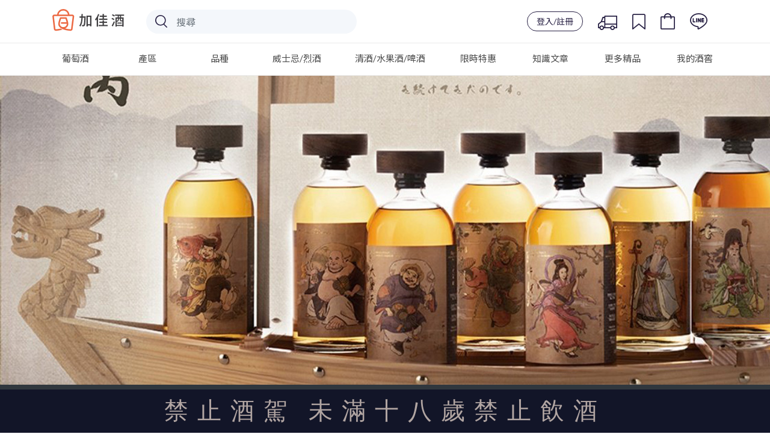

--- FILE ---
content_type: text/html; charset=utf-8
request_url: https://www.plus9.tw/event/SevenLuckyGods
body_size: 122722
content:
<!doctype html>
<html data-n-head-ssr lang="zh_Hant_TW" xmlns:og="http://ogp.me/ns#" xmlns:fb="http://www.facebook.com/2008/fbml" data-n-head="%7B%22lang%22:%7B%22ssr%22:%22zh_Hant_TW%22%7D,%22xmlns:og%22:%7B%22ssr%22:%22http://ogp.me/ns#%22%7D,%22xmlns:fb%22:%7B%22ssr%22:%22http://www.facebook.com/2008/fbml%22%7D%7D">
  <head >
    <title>加佳酒Plus9 | 戶河內威士忌七福神收藏版</title><meta data-n-head="ssr" charset="utf-8"><meta data-n-head="ssr" name="viewport" content="width=device-width,initial-scale=1.0, maximum-scale=1.0, user-scalable=no"><meta data-n-head="ssr" data-hid="image" itemprop="image" content="https://wineonline.blob.core.windows.net/www/META/logo_preview.jpg"><meta data-n-head="ssr" data-hid="og:type" property="og:type" content="article"><meta data-n-head="ssr" data-hid="og:site_name" property="og:site_name" content="加佳酒Plus9"><meta data-n-head="ssr" name="facebook-domain-verification" content="dvq5rgddfnhue1ih2ad0jjqellj0nz"><meta data-n-head="ssr" name="google-site-verification" content="fUBoV-Z0HzatBZcvMP_f3AhXfpf_6JP8GT0CJEpGss0"><meta data-n-head="ssr" data-hid="description" name="description" content="戶河內(Togouchi)威士忌是中国釀造近些年推出的威士忌品牌，中国指的並非「中國大陸」而是指日本廣島ㄧ帶，該公司建立於1918年10月，是名副其實的百年老店，中国釀造過去曾推出一系列的暢銷燒酎、梅酒、清酒。
「櫻尾釀造蒸餾株式會社」位於日本廣島縣，與日本三景中最知名的「嚴島神社」隔海相望。前身「中國釀造」成立於大正七年（1918年），最初是以燒酎製造商的角色登上舞台，並在1920年取得威士忌製造許可。旗下的「櫻尾蒸餾所」於2017年完工。戶河內威士忌分別儲存於「櫻尾蒸餾所」本社的瀨戶內海酒窖內，天使分享第一年高達11％；另一神秘酒窖則為過去JR鐵道在廣島縣三段峽挖掘的「戶河內隧道」，環境較濕潤、冬天下雪呈現截然不同的陳年風貌。"><meta data-n-head="ssr" data-hid="og:title" property="og:title" content="加佳酒Plus9 | 戶河內威士忌七福神收藏版"><meta data-n-head="ssr" data-hid="og:description" property="og:description" content="戶河內(Togouchi)威士忌是中国釀造近些年推出的威士忌品牌，中国指的並非「中國大陸」而是指日本廣島ㄧ帶，該公司建立於1918年10月，是名副其實的百年老店，中国釀造過去曾推出一系列的暢銷燒酎、梅酒、清酒。
「櫻尾釀造蒸餾株式會社」位於日本廣島縣，與日本三景中最知名的「嚴島神社」隔海相望。前身「中國釀造」成立於大正七年（1918年），最初是以燒酎製造商的角色登上舞台，並在1920年取得威士忌製造許可。旗下的「櫻尾蒸餾所」於2017年完工。戶河內威士忌分別儲存於「櫻尾蒸餾所」本社的瀨戶內海酒窖內，天使分享第一年高達11％；另一神秘酒窖則為過去JR鐵道在廣島縣三段峽挖掘的「戶河內隧道」，環境較濕潤、冬天下雪呈現截然不同的陳年風貌。"><meta data-n-head="ssr" data-hid="keywords" property="keywords" content="戶河內七福神,戶河內威士忌,戶河內紫龍"><meta data-n-head="ssr" data-hid="og:url" property="og:url" content="https://www.plus9.tw//event/SevenLuckyGods"><meta data-n-head="ssr" data-hid="og:image" property="og:image" content="https://wineonline.blob.core.windows.net/www/EDM/2021122717024465791FIJ.jpg"><meta data-n-head="ssr" data-hid="og:image:width" property="og:image:width" content="768"><meta data-n-head="ssr" data-hid="og:image:height" property="og:image:height" content="484"><link data-n-head="ssr" rel="icon" type="image/x-icon" href="/favicon.ico"><link data-n-head="ssr" rel="stylesheet" href="https://fonts.googleapis.com/css?family=Lato:300,400,500,700|Noto+Sans+TC:300,400,500"><link data-n-head="ssr" rel="stylesheet" href="https://stackpath.bootstrapcdn.com/bootstrap/4.3.0/css/bootstrap.min.css"><link data-n-head="ssr" rel="canonical" href="https://www.plus9.tw/event/SevenLuckyGods"><script data-n-head="ssr" src="https://wineonline.blob.core.windows.net/cdn/jquery-3.3.1.min.js"></script><script data-n-head="ssr" src="https://cdnjs.cloudflare.com/ajax/libs/popper.js/1.12.9/umd/popper.min.js"></script><script data-n-head="ssr" src="https://stackpath.bootstrapcdn.com/bootstrap/4.3.0/js/bootstrap.min.js"></script><script data-n-head="ssr" src="https://cdnjs.cloudflare.com/ajax/libs/Chart.js/2.7.3/Chart.bundle.min.js"></script><script data-n-head="ssr" src="https://cdnjs.cloudflare.com/ajax/libs/jquery.mask/1.13.4/jquery.mask.js"></script><script data-n-head="ssr" src="https://www.googletagmanager.com/gtag/js?id=G-J8SH9FMDGB" async></script><script data-n-head="ssr" src="/js/ga4.js"></script><script data-n-head="ssr" src="//www.googletagmanager.com/gtm.js?id=GTM-NHGCPDP&amp;l=dataLayer" async></script><script data-n-head="ssr" data-hid="nuxt-jsonld-21ad6c4a" type="application/ld+json">[{"@context":"http://schema.org/","@type":"WebSite","url":"https://www.plus9.tw/","potentialAction":{"@type":"SearchAction","target":{"@type":"EntryPoint","urlTemplate":"https://www.plus9.tw/search-result?keyword={search_term_string}"},"query-input":"required name=search_term_string"}}]</script><script data-n-head="ssr" data-hid="nuxt-jsonld-28b684e7" type="application/ld+json">[{"@context":"http://schema.org/","@type":"WebPage","name":"加佳酒Plus9 | 戶河內威士忌七福神收藏版","headline":"加佳酒Plus9 | 戶河內威士忌七福神收藏版","url":"https://www.plus9.tw/event/SevenLuckyGods","mainEntityOfPage":"https://www.plus9.tw/event/SevenLuckyGods","description":"戶河內(Togouchi)威士忌是中国釀造近些年推出的威士忌品牌，中国指的並非「中國大陸」而是指日本廣島ㄧ帶，該公司建立於1918年10月，是名副其實的百年老店，中国釀造過去曾推出一系列的暢銷燒酎、梅酒、清酒。\r\n「櫻尾釀造蒸餾株式會社」位於日本廣島縣，與日本三景中最知名的「嚴島神社」隔海相望。前身「中國釀造」成立於大正七年（1918年），最初是以燒酎製造商的角色登上舞台，並在1920年取得威士忌製造許可。旗下的「櫻尾蒸餾所」於2017年完工。戶河內威士忌分別儲存於「櫻尾蒸餾所」本社的瀨戶內海酒窖內，天使分享第一年高達11％；另一神秘酒窖則為過去JR鐵道在廣島縣三段峽挖掘的「戶河內隧道」，環境較濕潤、冬天下雪呈現截然不同的陳年風貌。"},{"@context":"https://schema.org","@type":"ItemList","itemListElement":[{"@type":"ListItem","position":1,"name":"戶河內 桃太郎雙瓶組(兩瓶一組)","url":"https://www.plus9.tw/wine-detail/SE00129"},{"@type":"ListItem","position":2,"name":"齊侯門100%艾拉14th單一麥芽蘇格蘭威士忌","url":"https://www.plus9.tw/wine-detail/K01956"},{"@type":"ListItem","position":3,"name":"齊侯門格姆湖2025單一麥芽蘇格蘭威士忌","url":"https://www.plus9.tw/wine-detail/K01955"},{"@type":"ListItem","position":4,"name":"齊侯門格姆湖2024單一麥芽蘇格蘭威士忌","url":"https://www.plus9.tw/wine-detail/K01954"},{"@type":"ListItem","position":5,"name":"齊侯門台灣小批次第三版單一麥芽蘇格蘭威士忌","url":"https://www.plus9.tw/wine-detail/K01953"},{"@type":"ListItem","position":6,"name":"齊侯門批次原酒亞洲巡迴限定版單一麥芽蘇格蘭威士忌","url":"https://www.plus9.tw/wine-detail/K01952"},{"@type":"ListItem","position":7,"name":"齊侯門批次原酒單一麥芽蘇格蘭威士忌","url":"https://www.plus9.tw/wine-detail/K01951"},{"@type":"ListItem","position":8,"name":"大摩璀璨30年單一麥芽威士忌","url":"https://www.plus9.tw/wine-detail/K01963"},{"@type":"ListItem","position":9,"name":"林多修道院「約翰柯爾」第三章 限量黑瓶 單一麥芽威士忌","url":"https://www.plus9.tw/wine-detail/K01948"},{"@type":"ListItem","position":10,"name":"秩父 吃吃福系列 2025 乙巳豐收單一純麥威士忌","url":"https://www.plus9.tw/wine-detail/K01946"},{"@type":"ListItem","position":11,"name":"秩父 單一麥芽威士忌 2024 台灣特別版 – 台灣燈節","url":"https://www.plus9.tw/wine-detail/K01945"}]},{"@context":"https://schema.org","@type":"Event","name":"加佳酒Plus9 | 戶河內威士忌七福神收藏版","description":"戶河內(Togouchi)威士忌是中国釀造近些年推出的威士忌品牌，中国指的並非「中國大陸」而是指日本廣島ㄧ帶，該公司建立於1918年10月，是名副其實的百年老店，中国釀造過去曾推出一系列的暢銷燒酎、梅酒、清酒。\r\n「櫻尾釀造蒸餾株式會社」位於日本廣島縣，與日本三景中最知名的「嚴島神社」隔海相望。前身「中國釀造」成立於大正七年（1918年），最初是以燒酎製造商的角色登上舞台，並在1920年取得威士忌製造許可。旗下的「櫻尾蒸餾所」於2017年完工。戶河內威士忌分別儲存於「櫻尾蒸餾所」本社的瀨戶內海酒窖內，天使分享第一年高達11％；另一神秘酒窖則為過去JR鐵道在廣島縣三段峽挖掘的「戶河內隧道」，環境較濕潤、冬天下雪呈現截然不同的陳年風貌。","image":"https://wineonline.blob.core.windows.net/www/EDM/2021122717024465791FIJ.jpg","eventStatus":"https://schema.org/EventScheduled","eventAttendanceMode":"https://schema.org/OnlineEventAttendanceMode","location":{"@type":"VirtualLocation","url":"https://www.plus9.tw/event/SevenLuckyGods"},"performer":[],"offers":[],"organizer":{"@type":"Organization","name":"加佳酒Plus9","url":"https://www.plus9.tw/"},"startDate":"2021-12-27"}]</script><link rel="preload" href="/_nuxt/61d0639.js" as="script"><link rel="preload" href="/_nuxt/506e583.js" as="script"><link rel="preload" href="/_nuxt/5987274.js" as="script"><link rel="preload" href="/_nuxt/14059e5.js" as="script"><link rel="preload" href="/_nuxt/5f0a2eb.js" as="script"><link rel="preload" href="/_nuxt/5bb3675.js" as="script"><style data-vue-ssr-id="51f0530c:0 66f1fac8:0 31b129fc:0 ff16d084:0 4d978f56:0 d8ca8918:0 f52d43e0:0 34b21e9c:0 e622d370:0 fb075d88:0 cb46bfd2:0 c4544172:0 6003b226:0 4208f40d:0 1cc117ad:0 2c7319ad:0 7822883f:0 1fe9bd5a:0 4a3ac526:0 32d41715:0 3b6616cd:0 9c1d23a6:0 c645fbe6:0 d3129da6:0 228f66e6:0 04c6e70d:0 2ecb078d:0 58a455cd:0 63c05aa6:0 39a2837a:0 d747ab1e:0 00dc27ec:0 53c4ce07:0 0dcdc3bf:0 b689b558:0 74253d13:0 8a58dc6e:0 731daeff:0 adcad2be:0">.page-enter-active,.page-leave-active{transition:opacity .25s ease-out}.page-enter,.page-leave-active{opacity:0}
/*! normalize.css v8.0.0 | MIT License | github.com/necolas/normalize.css */html{line-height:1.15;-webkit-text-size-adjust:100%}body{margin:0}h1{font-size:2em;margin:.67em 0}hr{box-sizing:content-box;height:0;overflow:visible}pre{font-family:monospace,monospace;font-size:1em}a{background-color:transparent}abbr[title]{border-bottom:none;text-decoration:underline;-webkit-text-decoration:underline dotted;text-decoration:underline dotted}b,strong{font-weight:bolder}code,kbd,samp{font-family:monospace,monospace;font-size:1em}small{font-size:80%}sub,sup{font-size:75%;line-height:0;position:relative;vertical-align:baseline}sub{bottom:-.25em}sup{top:-.5em}img{border-style:none}button,input,optgroup,select,textarea{font-family:inherit;font-size:100%;line-height:1.15;margin:0}button,input{overflow:visible}button,select{text-transform:none}[type=button],[type=reset],[type=submit],button{-webkit-appearance:button}[type=button]::-moz-focus-inner,[type=reset]::-moz-focus-inner,[type=submit]::-moz-focus-inner,button::-moz-focus-inner{border-style:none;padding:0}[type=button]:-moz-focusring,[type=reset]:-moz-focusring,[type=submit]:-moz-focusring,button:-moz-focusring{outline:1px dotted ButtonText}fieldset{padding:.35em .75em .625em}legend{box-sizing:border-box;color:inherit;display:table;max-width:100%;padding:0;white-space:normal}progress{vertical-align:baseline}textarea{overflow:auto}[type=checkbox],[type=radio]{box-sizing:border-box;padding:0}[type=number]::-webkit-inner-spin-button,[type=number]::-webkit-outer-spin-button{height:auto}[type=search]{-webkit-appearance:textfield;outline-offset:-2px}[type=search]::-webkit-search-decoration{-webkit-appearance:none}::-webkit-file-upload-button{-webkit-appearance:button;font:inherit}details{display:block}summary{display:list-item}[hidden],template{display:none}
/*!
 *  Font Awesome 4.7.0 by @davegandy - http://fontawesome.io - @fontawesome
 *  License - http://fontawesome.io/license (Font: SIL OFL 1.1, CSS: MIT License)
 */@font-face{font-family:"FontAwesome";src:url(/_nuxt/fonts/fontawesome-webfont.8b43027.eot);src:url(/_nuxt/fonts/fontawesome-webfont.8b43027.eot?#iefix&v=4.7.0) format("embedded-opentype"),url(/_nuxt/fonts/fontawesome-webfont.20fd170.woff2) format("woff2"),url(/_nuxt/fonts/fontawesome-webfont.f691f37.woff) format("woff"),url(/_nuxt/fonts/fontawesome-webfont.1e59d23.ttf) format("truetype"),url(/_nuxt/img/fontawesome-webfont.6878d55.svg#fontawesomeregular) format("svg");font-weight:400;font-style:normal}.fa{display:inline-block;font:normal normal normal 14px/1 FontAwesome;font-size:inherit;text-rendering:auto;-webkit-font-smoothing:antialiased;-moz-osx-font-smoothing:grayscale}.fa-lg{font-size:1.33333333em;line-height:.75em;vertical-align:-15%}.fa-2x{font-size:2em}.fa-3x{font-size:3em}.fa-4x{font-size:4em}.fa-5x{font-size:5em}.fa-fw{width:1.28571429em;text-align:center}.fa-ul{padding-left:0;margin-left:2.14285714em;list-style-type:none}.fa-ul>li{position:relative}.fa-li{position:absolute;left:-2.14285714em;width:2.14285714em;top:.14285714em;text-align:center}.fa-li.fa-lg{left:-1.85714286em}.fa-border{padding:.2em .25em .15em;border:.08em solid #eee;border-radius:.1em}.fa-pull-left{float:left}.fa-pull-right{float:right}.fa.fa-pull-left{margin-right:.3em}.fa.fa-pull-right{margin-left:.3em}.pull-right{float:right}.pull-left{float:left}.fa.pull-left{margin-right:.3em}.fa.pull-right{margin-left:.3em}.fa-spin{animation:fa-spin 2s linear infinite}.fa-pulse{animation:fa-spin 1s steps(8) infinite}@keyframes fa-spin{0%{transform:rotate(0deg)}to{transform:rotate(359deg)}}.fa-rotate-90{-ms-filter:"progid:DXImageTransform.Microsoft.BasicImage(rotation=1)";transform:rotate(90deg)}.fa-rotate-180{-ms-filter:"progid:DXImageTransform.Microsoft.BasicImage(rotation=2)";transform:rotate(180deg)}.fa-rotate-270{-ms-filter:"progid:DXImageTransform.Microsoft.BasicImage(rotation=3)";transform:rotate(270deg)}.fa-flip-horizontal{-ms-filter:"progid:DXImageTransform.Microsoft.BasicImage(rotation=0, mirror=1)";transform:scaleX(-1)}.fa-flip-vertical{-ms-filter:"progid:DXImageTransform.Microsoft.BasicImage(rotation=2, mirror=1)";transform:scaleY(-1)}:root .fa-flip-horizontal,:root .fa-flip-vertical,:root .fa-rotate-90,:root .fa-rotate-180,:root .fa-rotate-270{filter:none}.fa-stack{position:relative;display:inline-block;width:2em;height:2em;line-height:2em;vertical-align:middle}.fa-stack-1x,.fa-stack-2x{position:absolute;left:0;width:100%;text-align:center}.fa-stack-1x{line-height:inherit}.fa-stack-2x{font-size:2em}.fa-inverse{color:#fff}.fa-glass:before{content:"\f000"}.fa-music:before{content:"\f001"}.fa-search:before{content:"\f002"}.fa-envelope-o:before{content:"\f003"}.fa-heart:before{content:"\f004"}.fa-star:before{content:"\f005"}.fa-star-o:before{content:"\f006"}.fa-user:before{content:"\f007"}.fa-film:before{content:"\f008"}.fa-th-large:before{content:"\f009"}.fa-th:before{content:"\f00a"}.fa-th-list:before{content:"\f00b"}.fa-check:before{content:"\f00c"}.fa-close:before,.fa-remove:before,.fa-times:before{content:"\f00d"}.fa-search-plus:before{content:"\f00e"}.fa-search-minus:before{content:"\f010"}.fa-power-off:before{content:"\f011"}.fa-signal:before{content:"\f012"}.fa-cog:before,.fa-gear:before{content:"\f013"}.fa-trash-o:before{content:"\f014"}.fa-home:before{content:"\f015"}.fa-file-o:before{content:"\f016"}.fa-clock-o:before{content:"\f017"}.fa-road:before{content:"\f018"}.fa-download:before{content:"\f019"}.fa-arrow-circle-o-down:before{content:"\f01a"}.fa-arrow-circle-o-up:before{content:"\f01b"}.fa-inbox:before{content:"\f01c"}.fa-play-circle-o:before{content:"\f01d"}.fa-repeat:before,.fa-rotate-right:before{content:"\f01e"}.fa-refresh:before{content:"\f021"}.fa-list-alt:before{content:"\f022"}.fa-lock:before{content:"\f023"}.fa-flag:before{content:"\f024"}.fa-headphones:before{content:"\f025"}.fa-volume-off:before{content:"\f026"}.fa-volume-down:before{content:"\f027"}.fa-volume-up:before{content:"\f028"}.fa-qrcode:before{content:"\f029"}.fa-barcode:before{content:"\f02a"}.fa-tag:before{content:"\f02b"}.fa-tags:before{content:"\f02c"}.fa-book:before{content:"\f02d"}.fa-bookmark:before{content:"\f02e"}.fa-print:before{content:"\f02f"}.fa-camera:before{content:"\f030"}.fa-font:before{content:"\f031"}.fa-bold:before{content:"\f032"}.fa-italic:before{content:"\f033"}.fa-text-height:before{content:"\f034"}.fa-text-width:before{content:"\f035"}.fa-align-left:before{content:"\f036"}.fa-align-center:before{content:"\f037"}.fa-align-right:before{content:"\f038"}.fa-align-justify:before{content:"\f039"}.fa-list:before{content:"\f03a"}.fa-dedent:before,.fa-outdent:before{content:"\f03b"}.fa-indent:before{content:"\f03c"}.fa-video-camera:before{content:"\f03d"}.fa-image:before,.fa-photo:before,.fa-picture-o:before{content:"\f03e"}.fa-pencil:before{content:"\f040"}.fa-map-marker:before{content:"\f041"}.fa-adjust:before{content:"\f042"}.fa-tint:before{content:"\f043"}.fa-edit:before,.fa-pencil-square-o:before{content:"\f044"}.fa-share-square-o:before{content:"\f045"}.fa-check-square-o:before{content:"\f046"}.fa-arrows:before{content:"\f047"}.fa-step-backward:before{content:"\f048"}.fa-fast-backward:before{content:"\f049"}.fa-backward:before{content:"\f04a"}.fa-play:before{content:"\f04b"}.fa-pause:before{content:"\f04c"}.fa-stop:before{content:"\f04d"}.fa-forward:before{content:"\f04e"}.fa-fast-forward:before{content:"\f050"}.fa-step-forward:before{content:"\f051"}.fa-eject:before{content:"\f052"}.fa-chevron-left:before{content:"\f053"}.fa-chevron-right:before{content:"\f054"}.fa-plus-circle:before{content:"\f055"}.fa-minus-circle:before{content:"\f056"}.fa-times-circle:before{content:"\f057"}.fa-check-circle:before{content:"\f058"}.fa-question-circle:before{content:"\f059"}.fa-info-circle:before{content:"\f05a"}.fa-crosshairs:before{content:"\f05b"}.fa-times-circle-o:before{content:"\f05c"}.fa-check-circle-o:before{content:"\f05d"}.fa-ban:before{content:"\f05e"}.fa-arrow-left:before{content:"\f060"}.fa-arrow-right:before{content:"\f061"}.fa-arrow-up:before{content:"\f062"}.fa-arrow-down:before{content:"\f063"}.fa-mail-forward:before,.fa-share:before{content:"\f064"}.fa-expand:before{content:"\f065"}.fa-compress:before{content:"\f066"}.fa-plus:before{content:"\f067"}.fa-minus:before{content:"\f068"}.fa-asterisk:before{content:"\f069"}.fa-exclamation-circle:before{content:"\f06a"}.fa-gift:before{content:"\f06b"}.fa-leaf:before{content:"\f06c"}.fa-fire:before{content:"\f06d"}.fa-eye:before{content:"\f06e"}.fa-eye-slash:before{content:"\f070"}.fa-exclamation-triangle:before,.fa-warning:before{content:"\f071"}.fa-plane:before{content:"\f072"}.fa-calendar:before{content:"\f073"}.fa-random:before{content:"\f074"}.fa-comment:before{content:"\f075"}.fa-magnet:before{content:"\f076"}.fa-chevron-up:before{content:"\f077"}.fa-chevron-down:before{content:"\f078"}.fa-retweet:before{content:"\f079"}.fa-shopping-cart:before{content:"\f07a"}.fa-folder:before{content:"\f07b"}.fa-folder-open:before{content:"\f07c"}.fa-arrows-v:before{content:"\f07d"}.fa-arrows-h:before{content:"\f07e"}.fa-bar-chart-o:before,.fa-bar-chart:before{content:"\f080"}.fa-twitter-square:before{content:"\f081"}.fa-facebook-square:before{content:"\f082"}.fa-camera-retro:before{content:"\f083"}.fa-key:before{content:"\f084"}.fa-cogs:before,.fa-gears:before{content:"\f085"}.fa-comments:before{content:"\f086"}.fa-thumbs-o-up:before{content:"\f087"}.fa-thumbs-o-down:before{content:"\f088"}.fa-star-half:before{content:"\f089"}.fa-heart-o:before{content:"\f08a"}.fa-sign-out:before{content:"\f08b"}.fa-linkedin-square:before{content:"\f08c"}.fa-thumb-tack:before{content:"\f08d"}.fa-external-link:before{content:"\f08e"}.fa-sign-in:before{content:"\f090"}.fa-trophy:before{content:"\f091"}.fa-github-square:before{content:"\f092"}.fa-upload:before{content:"\f093"}.fa-lemon-o:before{content:"\f094"}.fa-phone:before{content:"\f095"}.fa-square-o:before{content:"\f096"}.fa-bookmark-o:before{content:"\f097"}.fa-phone-square:before{content:"\f098"}.fa-twitter:before{content:"\f099"}.fa-facebook-f:before,.fa-facebook:before{content:"\f09a"}.fa-github:before{content:"\f09b"}.fa-unlock:before{content:"\f09c"}.fa-credit-card:before{content:"\f09d"}.fa-feed:before,.fa-rss:before{content:"\f09e"}.fa-hdd-o:before{content:"\f0a0"}.fa-bullhorn:before{content:"\f0a1"}.fa-bell:before{content:"\f0f3"}.fa-certificate:before{content:"\f0a3"}.fa-hand-o-right:before{content:"\f0a4"}.fa-hand-o-left:before{content:"\f0a5"}.fa-hand-o-up:before{content:"\f0a6"}.fa-hand-o-down:before{content:"\f0a7"}.fa-arrow-circle-left:before{content:"\f0a8"}.fa-arrow-circle-right:before{content:"\f0a9"}.fa-arrow-circle-up:before{content:"\f0aa"}.fa-arrow-circle-down:before{content:"\f0ab"}.fa-globe:before{content:"\f0ac"}.fa-wrench:before{content:"\f0ad"}.fa-tasks:before{content:"\f0ae"}.fa-filter:before{content:"\f0b0"}.fa-briefcase:before{content:"\f0b1"}.fa-arrows-alt:before{content:"\f0b2"}.fa-group:before,.fa-users:before{content:"\f0c0"}.fa-chain:before,.fa-link:before{content:"\f0c1"}.fa-cloud:before{content:"\f0c2"}.fa-flask:before{content:"\f0c3"}.fa-cut:before,.fa-scissors:before{content:"\f0c4"}.fa-copy:before,.fa-files-o:before{content:"\f0c5"}.fa-paperclip:before{content:"\f0c6"}.fa-floppy-o:before,.fa-save:before{content:"\f0c7"}.fa-square:before{content:"\f0c8"}.fa-bars:before,.fa-navicon:before,.fa-reorder:before{content:"\f0c9"}.fa-list-ul:before{content:"\f0ca"}.fa-list-ol:before{content:"\f0cb"}.fa-strikethrough:before{content:"\f0cc"}.fa-underline:before{content:"\f0cd"}.fa-table:before{content:"\f0ce"}.fa-magic:before{content:"\f0d0"}.fa-truck:before{content:"\f0d1"}.fa-pinterest:before{content:"\f0d2"}.fa-pinterest-square:before{content:"\f0d3"}.fa-google-plus-square:before{content:"\f0d4"}.fa-google-plus:before{content:"\f0d5"}.fa-money:before{content:"\f0d6"}.fa-caret-down:before{content:"\f0d7"}.fa-caret-up:before{content:"\f0d8"}.fa-caret-left:before{content:"\f0d9"}.fa-caret-right:before{content:"\f0da"}.fa-columns:before{content:"\f0db"}.fa-sort:before,.fa-unsorted:before{content:"\f0dc"}.fa-sort-desc:before,.fa-sort-down:before{content:"\f0dd"}.fa-sort-asc:before,.fa-sort-up:before{content:"\f0de"}.fa-envelope:before{content:"\f0e0"}.fa-linkedin:before{content:"\f0e1"}.fa-rotate-left:before,.fa-undo:before{content:"\f0e2"}.fa-gavel:before,.fa-legal:before{content:"\f0e3"}.fa-dashboard:before,.fa-tachometer:before{content:"\f0e4"}.fa-comment-o:before{content:"\f0e5"}.fa-comments-o:before{content:"\f0e6"}.fa-bolt:before,.fa-flash:before{content:"\f0e7"}.fa-sitemap:before{content:"\f0e8"}.fa-umbrella:before{content:"\f0e9"}.fa-clipboard:before,.fa-paste:before{content:"\f0ea"}.fa-lightbulb-o:before{content:"\f0eb"}.fa-exchange:before{content:"\f0ec"}.fa-cloud-download:before{content:"\f0ed"}.fa-cloud-upload:before{content:"\f0ee"}.fa-user-md:before{content:"\f0f0"}.fa-stethoscope:before{content:"\f0f1"}.fa-suitcase:before{content:"\f0f2"}.fa-bell-o:before{content:"\f0a2"}.fa-coffee:before{content:"\f0f4"}.fa-cutlery:before{content:"\f0f5"}.fa-file-text-o:before{content:"\f0f6"}.fa-building-o:before{content:"\f0f7"}.fa-hospital-o:before{content:"\f0f8"}.fa-ambulance:before{content:"\f0f9"}.fa-medkit:before{content:"\f0fa"}.fa-fighter-jet:before{content:"\f0fb"}.fa-beer:before{content:"\f0fc"}.fa-h-square:before{content:"\f0fd"}.fa-plus-square:before{content:"\f0fe"}.fa-angle-double-left:before{content:"\f100"}.fa-angle-double-right:before{content:"\f101"}.fa-angle-double-up:before{content:"\f102"}.fa-angle-double-down:before{content:"\f103"}.fa-angle-left:before{content:"\f104"}.fa-angle-right:before{content:"\f105"}.fa-angle-up:before{content:"\f106"}.fa-angle-down:before{content:"\f107"}.fa-desktop:before{content:"\f108"}.fa-laptop:before{content:"\f109"}.fa-tablet:before{content:"\f10a"}.fa-mobile-phone:before,.fa-mobile:before{content:"\f10b"}.fa-circle-o:before{content:"\f10c"}.fa-quote-left:before{content:"\f10d"}.fa-quote-right:before{content:"\f10e"}.fa-spinner:before{content:"\f110"}.fa-circle:before{content:"\f111"}.fa-mail-reply:before,.fa-reply:before{content:"\f112"}.fa-github-alt:before{content:"\f113"}.fa-folder-o:before{content:"\f114"}.fa-folder-open-o:before{content:"\f115"}.fa-smile-o:before{content:"\f118"}.fa-frown-o:before{content:"\f119"}.fa-meh-o:before{content:"\f11a"}.fa-gamepad:before{content:"\f11b"}.fa-keyboard-o:before{content:"\f11c"}.fa-flag-o:before{content:"\f11d"}.fa-flag-checkered:before{content:"\f11e"}.fa-terminal:before{content:"\f120"}.fa-code:before{content:"\f121"}.fa-mail-reply-all:before,.fa-reply-all:before{content:"\f122"}.fa-star-half-empty:before,.fa-star-half-full:before,.fa-star-half-o:before{content:"\f123"}.fa-location-arrow:before{content:"\f124"}.fa-crop:before{content:"\f125"}.fa-code-fork:before{content:"\f126"}.fa-chain-broken:before,.fa-unlink:before{content:"\f127"}.fa-question:before{content:"\f128"}.fa-info:before{content:"\f129"}.fa-exclamation:before{content:"\f12a"}.fa-superscript:before{content:"\f12b"}.fa-subscript:before{content:"\f12c"}.fa-eraser:before{content:"\f12d"}.fa-puzzle-piece:before{content:"\f12e"}.fa-microphone:before{content:"\f130"}.fa-microphone-slash:before{content:"\f131"}.fa-shield:before{content:"\f132"}.fa-calendar-o:before{content:"\f133"}.fa-fire-extinguisher:before{content:"\f134"}.fa-rocket:before{content:"\f135"}.fa-maxcdn:before{content:"\f136"}.fa-chevron-circle-left:before{content:"\f137"}.fa-chevron-circle-right:before{content:"\f138"}.fa-chevron-circle-up:before{content:"\f139"}.fa-chevron-circle-down:before{content:"\f13a"}.fa-html5:before{content:"\f13b"}.fa-css3:before{content:"\f13c"}.fa-anchor:before{content:"\f13d"}.fa-unlock-alt:before{content:"\f13e"}.fa-bullseye:before{content:"\f140"}.fa-ellipsis-h:before{content:"\f141"}.fa-ellipsis-v:before{content:"\f142"}.fa-rss-square:before{content:"\f143"}.fa-play-circle:before{content:"\f144"}.fa-ticket:before{content:"\f145"}.fa-minus-square:before{content:"\f146"}.fa-minus-square-o:before{content:"\f147"}.fa-level-up:before{content:"\f148"}.fa-level-down:before{content:"\f149"}.fa-check-square:before{content:"\f14a"}.fa-pencil-square:before{content:"\f14b"}.fa-external-link-square:before{content:"\f14c"}.fa-share-square:before{content:"\f14d"}.fa-compass:before{content:"\f14e"}.fa-caret-square-o-down:before,.fa-toggle-down:before{content:"\f150"}.fa-caret-square-o-up:before,.fa-toggle-up:before{content:"\f151"}.fa-caret-square-o-right:before,.fa-toggle-right:before{content:"\f152"}.fa-eur:before,.fa-euro:before{content:"\f153"}.fa-gbp:before{content:"\f154"}.fa-dollar:before,.fa-usd:before{content:"\f155"}.fa-inr:before,.fa-rupee:before{content:"\f156"}.fa-cny:before,.fa-jpy:before,.fa-rmb:before,.fa-yen:before{content:"\f157"}.fa-rouble:before,.fa-rub:before,.fa-ruble:before{content:"\f158"}.fa-krw:before,.fa-won:before{content:"\f159"}.fa-bitcoin:before,.fa-btc:before{content:"\f15a"}.fa-file:before{content:"\f15b"}.fa-file-text:before{content:"\f15c"}.fa-sort-alpha-asc:before{content:"\f15d"}.fa-sort-alpha-desc:before{content:"\f15e"}.fa-sort-amount-asc:before{content:"\f160"}.fa-sort-amount-desc:before{content:"\f161"}.fa-sort-numeric-asc:before{content:"\f162"}.fa-sort-numeric-desc:before{content:"\f163"}.fa-thumbs-up:before{content:"\f164"}.fa-thumbs-down:before{content:"\f165"}.fa-youtube-square:before{content:"\f166"}.fa-youtube:before{content:"\f167"}.fa-xing:before{content:"\f168"}.fa-xing-square:before{content:"\f169"}.fa-youtube-play:before{content:"\f16a"}.fa-dropbox:before{content:"\f16b"}.fa-stack-overflow:before{content:"\f16c"}.fa-instagram:before{content:"\f16d"}.fa-flickr:before{content:"\f16e"}.fa-adn:before{content:"\f170"}.fa-bitbucket:before{content:"\f171"}.fa-bitbucket-square:before{content:"\f172"}.fa-tumblr:before{content:"\f173"}.fa-tumblr-square:before{content:"\f174"}.fa-long-arrow-down:before{content:"\f175"}.fa-long-arrow-up:before{content:"\f176"}.fa-long-arrow-left:before{content:"\f177"}.fa-long-arrow-right:before{content:"\f178"}.fa-apple:before{content:"\f179"}.fa-windows:before{content:"\f17a"}.fa-android:before{content:"\f17b"}.fa-linux:before{content:"\f17c"}.fa-dribbble:before{content:"\f17d"}.fa-skype:before{content:"\f17e"}.fa-foursquare:before{content:"\f180"}.fa-trello:before{content:"\f181"}.fa-female:before{content:"\f182"}.fa-male:before{content:"\f183"}.fa-gittip:before,.fa-gratipay:before{content:"\f184"}.fa-sun-o:before{content:"\f185"}.fa-moon-o:before{content:"\f186"}.fa-archive:before{content:"\f187"}.fa-bug:before{content:"\f188"}.fa-vk:before{content:"\f189"}.fa-weibo:before{content:"\f18a"}.fa-renren:before{content:"\f18b"}.fa-pagelines:before{content:"\f18c"}.fa-stack-exchange:before{content:"\f18d"}.fa-arrow-circle-o-right:before{content:"\f18e"}.fa-arrow-circle-o-left:before{content:"\f190"}.fa-caret-square-o-left:before,.fa-toggle-left:before{content:"\f191"}.fa-dot-circle-o:before{content:"\f192"}.fa-wheelchair:before{content:"\f193"}.fa-vimeo-square:before{content:"\f194"}.fa-try:before,.fa-turkish-lira:before{content:"\f195"}.fa-plus-square-o:before{content:"\f196"}.fa-space-shuttle:before{content:"\f197"}.fa-slack:before{content:"\f198"}.fa-envelope-square:before{content:"\f199"}.fa-wordpress:before{content:"\f19a"}.fa-openid:before{content:"\f19b"}.fa-bank:before,.fa-institution:before,.fa-university:before{content:"\f19c"}.fa-graduation-cap:before,.fa-mortar-board:before{content:"\f19d"}.fa-yahoo:before{content:"\f19e"}.fa-google:before{content:"\f1a0"}.fa-reddit:before{content:"\f1a1"}.fa-reddit-square:before{content:"\f1a2"}.fa-stumbleupon-circle:before{content:"\f1a3"}.fa-stumbleupon:before{content:"\f1a4"}.fa-delicious:before{content:"\f1a5"}.fa-digg:before{content:"\f1a6"}.fa-pied-piper-pp:before{content:"\f1a7"}.fa-pied-piper-alt:before{content:"\f1a8"}.fa-drupal:before{content:"\f1a9"}.fa-joomla:before{content:"\f1aa"}.fa-language:before{content:"\f1ab"}.fa-fax:before{content:"\f1ac"}.fa-building:before{content:"\f1ad"}.fa-child:before{content:"\f1ae"}.fa-paw:before{content:"\f1b0"}.fa-spoon:before{content:"\f1b1"}.fa-cube:before{content:"\f1b2"}.fa-cubes:before{content:"\f1b3"}.fa-behance:before{content:"\f1b4"}.fa-behance-square:before{content:"\f1b5"}.fa-steam:before{content:"\f1b6"}.fa-steam-square:before{content:"\f1b7"}.fa-recycle:before{content:"\f1b8"}.fa-automobile:before,.fa-car:before{content:"\f1b9"}.fa-cab:before,.fa-taxi:before{content:"\f1ba"}.fa-tree:before{content:"\f1bb"}.fa-spotify:before{content:"\f1bc"}.fa-deviantart:before{content:"\f1bd"}.fa-soundcloud:before{content:"\f1be"}.fa-database:before{content:"\f1c0"}.fa-file-pdf-o:before{content:"\f1c1"}.fa-file-word-o:before{content:"\f1c2"}.fa-file-excel-o:before{content:"\f1c3"}.fa-file-powerpoint-o:before{content:"\f1c4"}.fa-file-image-o:before,.fa-file-photo-o:before,.fa-file-picture-o:before{content:"\f1c5"}.fa-file-archive-o:before,.fa-file-zip-o:before{content:"\f1c6"}.fa-file-audio-o:before,.fa-file-sound-o:before{content:"\f1c7"}.fa-file-movie-o:before,.fa-file-video-o:before{content:"\f1c8"}.fa-file-code-o:before{content:"\f1c9"}.fa-vine:before{content:"\f1ca"}.fa-codepen:before{content:"\f1cb"}.fa-jsfiddle:before{content:"\f1cc"}.fa-life-bouy:before,.fa-life-buoy:before,.fa-life-ring:before,.fa-life-saver:before,.fa-support:before{content:"\f1cd"}.fa-circle-o-notch:before{content:"\f1ce"}.fa-ra:before,.fa-rebel:before,.fa-resistance:before{content:"\f1d0"}.fa-empire:before,.fa-ge:before{content:"\f1d1"}.fa-git-square:before{content:"\f1d2"}.fa-git:before{content:"\f1d3"}.fa-hacker-news:before,.fa-y-combinator-square:before,.fa-yc-square:before{content:"\f1d4"}.fa-tencent-weibo:before{content:"\f1d5"}.fa-qq:before{content:"\f1d6"}.fa-wechat:before,.fa-weixin:before{content:"\f1d7"}.fa-paper-plane:before,.fa-send:before{content:"\f1d8"}.fa-paper-plane-o:before,.fa-send-o:before{content:"\f1d9"}.fa-history:before{content:"\f1da"}.fa-circle-thin:before{content:"\f1db"}.fa-header:before{content:"\f1dc"}.fa-paragraph:before{content:"\f1dd"}.fa-sliders:before{content:"\f1de"}.fa-share-alt:before{content:"\f1e0"}.fa-share-alt-square:before{content:"\f1e1"}.fa-bomb:before{content:"\f1e2"}.fa-futbol-o:before,.fa-soccer-ball-o:before{content:"\f1e3"}.fa-tty:before{content:"\f1e4"}.fa-binoculars:before{content:"\f1e5"}.fa-plug:before{content:"\f1e6"}.fa-slideshare:before{content:"\f1e7"}.fa-twitch:before{content:"\f1e8"}.fa-yelp:before{content:"\f1e9"}.fa-newspaper-o:before{content:"\f1ea"}.fa-wifi:before{content:"\f1eb"}.fa-calculator:before{content:"\f1ec"}.fa-paypal:before{content:"\f1ed"}.fa-google-wallet:before{content:"\f1ee"}.fa-cc-visa:before{content:"\f1f0"}.fa-cc-mastercard:before{content:"\f1f1"}.fa-cc-discover:before{content:"\f1f2"}.fa-cc-amex:before{content:"\f1f3"}.fa-cc-paypal:before{content:"\f1f4"}.fa-cc-stripe:before{content:"\f1f5"}.fa-bell-slash:before{content:"\f1f6"}.fa-bell-slash-o:before{content:"\f1f7"}.fa-trash:before{content:"\f1f8"}.fa-copyright:before{content:"\f1f9"}.fa-at:before{content:"\f1fa"}.fa-eyedropper:before{content:"\f1fb"}.fa-paint-brush:before{content:"\f1fc"}.fa-birthday-cake:before{content:"\f1fd"}.fa-area-chart:before{content:"\f1fe"}.fa-pie-chart:before{content:"\f200"}.fa-line-chart:before{content:"\f201"}.fa-lastfm:before{content:"\f202"}.fa-lastfm-square:before{content:"\f203"}.fa-toggle-off:before{content:"\f204"}.fa-toggle-on:before{content:"\f205"}.fa-bicycle:before{content:"\f206"}.fa-bus:before{content:"\f207"}.fa-ioxhost:before{content:"\f208"}.fa-angellist:before{content:"\f209"}.fa-cc:before{content:"\f20a"}.fa-ils:before,.fa-shekel:before,.fa-sheqel:before{content:"\f20b"}.fa-meanpath:before{content:"\f20c"}.fa-buysellads:before{content:"\f20d"}.fa-connectdevelop:before{content:"\f20e"}.fa-dashcube:before{content:"\f210"}.fa-forumbee:before{content:"\f211"}.fa-leanpub:before{content:"\f212"}.fa-sellsy:before{content:"\f213"}.fa-shirtsinbulk:before{content:"\f214"}.fa-simplybuilt:before{content:"\f215"}.fa-skyatlas:before{content:"\f216"}.fa-cart-plus:before{content:"\f217"}.fa-cart-arrow-down:before{content:"\f218"}.fa-diamond:before{content:"\f219"}.fa-ship:before{content:"\f21a"}.fa-user-secret:before{content:"\f21b"}.fa-motorcycle:before{content:"\f21c"}.fa-street-view:before{content:"\f21d"}.fa-heartbeat:before{content:"\f21e"}.fa-venus:before{content:"\f221"}.fa-mars:before{content:"\f222"}.fa-mercury:before{content:"\f223"}.fa-intersex:before,.fa-transgender:before{content:"\f224"}.fa-transgender-alt:before{content:"\f225"}.fa-venus-double:before{content:"\f226"}.fa-mars-double:before{content:"\f227"}.fa-venus-mars:before{content:"\f228"}.fa-mars-stroke:before{content:"\f229"}.fa-mars-stroke-v:before{content:"\f22a"}.fa-mars-stroke-h:before{content:"\f22b"}.fa-neuter:before{content:"\f22c"}.fa-genderless:before{content:"\f22d"}.fa-facebook-official:before{content:"\f230"}.fa-pinterest-p:before{content:"\f231"}.fa-whatsapp:before{content:"\f232"}.fa-server:before{content:"\f233"}.fa-user-plus:before{content:"\f234"}.fa-user-times:before{content:"\f235"}.fa-bed:before,.fa-hotel:before{content:"\f236"}.fa-viacoin:before{content:"\f237"}.fa-train:before{content:"\f238"}.fa-subway:before{content:"\f239"}.fa-medium:before{content:"\f23a"}.fa-y-combinator:before,.fa-yc:before{content:"\f23b"}.fa-optin-monster:before{content:"\f23c"}.fa-opencart:before{content:"\f23d"}.fa-expeditedssl:before{content:"\f23e"}.fa-battery-4:before,.fa-battery-full:before,.fa-battery:before{content:"\f240"}.fa-battery-3:before,.fa-battery-three-quarters:before{content:"\f241"}.fa-battery-2:before,.fa-battery-half:before{content:"\f242"}.fa-battery-1:before,.fa-battery-quarter:before{content:"\f243"}.fa-battery-0:before,.fa-battery-empty:before{content:"\f244"}.fa-mouse-pointer:before{content:"\f245"}.fa-i-cursor:before{content:"\f246"}.fa-object-group:before{content:"\f247"}.fa-object-ungroup:before{content:"\f248"}.fa-sticky-note:before{content:"\f249"}.fa-sticky-note-o:before{content:"\f24a"}.fa-cc-jcb:before{content:"\f24b"}.fa-cc-diners-club:before{content:"\f24c"}.fa-clone:before{content:"\f24d"}.fa-balance-scale:before{content:"\f24e"}.fa-hourglass-o:before{content:"\f250"}.fa-hourglass-1:before,.fa-hourglass-start:before{content:"\f251"}.fa-hourglass-2:before,.fa-hourglass-half:before{content:"\f252"}.fa-hourglass-3:before,.fa-hourglass-end:before{content:"\f253"}.fa-hourglass:before{content:"\f254"}.fa-hand-grab-o:before,.fa-hand-rock-o:before{content:"\f255"}.fa-hand-paper-o:before,.fa-hand-stop-o:before{content:"\f256"}.fa-hand-scissors-o:before{content:"\f257"}.fa-hand-lizard-o:before{content:"\f258"}.fa-hand-spock-o:before{content:"\f259"}.fa-hand-pointer-o:before{content:"\f25a"}.fa-hand-peace-o:before{content:"\f25b"}.fa-trademark:before{content:"\f25c"}.fa-registered:before{content:"\f25d"}.fa-creative-commons:before{content:"\f25e"}.fa-gg:before{content:"\f260"}.fa-gg-circle:before{content:"\f261"}.fa-tripadvisor:before{content:"\f262"}.fa-odnoklassniki:before{content:"\f263"}.fa-odnoklassniki-square:before{content:"\f264"}.fa-get-pocket:before{content:"\f265"}.fa-wikipedia-w:before{content:"\f266"}.fa-safari:before{content:"\f267"}.fa-chrome:before{content:"\f268"}.fa-firefox:before{content:"\f269"}.fa-opera:before{content:"\f26a"}.fa-internet-explorer:before{content:"\f26b"}.fa-television:before,.fa-tv:before{content:"\f26c"}.fa-contao:before{content:"\f26d"}.fa-500px:before{content:"\f26e"}.fa-amazon:before{content:"\f270"}.fa-calendar-plus-o:before{content:"\f271"}.fa-calendar-minus-o:before{content:"\f272"}.fa-calendar-times-o:before{content:"\f273"}.fa-calendar-check-o:before{content:"\f274"}.fa-industry:before{content:"\f275"}.fa-map-pin:before{content:"\f276"}.fa-map-signs:before{content:"\f277"}.fa-map-o:before{content:"\f278"}.fa-map:before{content:"\f279"}.fa-commenting:before{content:"\f27a"}.fa-commenting-o:before{content:"\f27b"}.fa-houzz:before{content:"\f27c"}.fa-vimeo:before{content:"\f27d"}.fa-black-tie:before{content:"\f27e"}.fa-fonticons:before{content:"\f280"}.fa-reddit-alien:before{content:"\f281"}.fa-edge:before{content:"\f282"}.fa-credit-card-alt:before{content:"\f283"}.fa-codiepie:before{content:"\f284"}.fa-modx:before{content:"\f285"}.fa-fort-awesome:before{content:"\f286"}.fa-usb:before{content:"\f287"}.fa-product-hunt:before{content:"\f288"}.fa-mixcloud:before{content:"\f289"}.fa-scribd:before{content:"\f28a"}.fa-pause-circle:before{content:"\f28b"}.fa-pause-circle-o:before{content:"\f28c"}.fa-stop-circle:before{content:"\f28d"}.fa-stop-circle-o:before{content:"\f28e"}.fa-shopping-bag:before{content:"\f290"}.fa-shopping-basket:before{content:"\f291"}.fa-hashtag:before{content:"\f292"}.fa-bluetooth:before{content:"\f293"}.fa-bluetooth-b:before{content:"\f294"}.fa-percent:before{content:"\f295"}.fa-gitlab:before{content:"\f296"}.fa-wpbeginner:before{content:"\f297"}.fa-wpforms:before{content:"\f298"}.fa-envira:before{content:"\f299"}.fa-universal-access:before{content:"\f29a"}.fa-wheelchair-alt:before{content:"\f29b"}.fa-question-circle-o:before{content:"\f29c"}.fa-blind:before{content:"\f29d"}.fa-audio-description:before{content:"\f29e"}.fa-volume-control-phone:before{content:"\f2a0"}.fa-braille:before{content:"\f2a1"}.fa-assistive-listening-systems:before{content:"\f2a2"}.fa-american-sign-language-interpreting:before,.fa-asl-interpreting:before{content:"\f2a3"}.fa-deaf:before,.fa-deafness:before,.fa-hard-of-hearing:before{content:"\f2a4"}.fa-glide:before{content:"\f2a5"}.fa-glide-g:before{content:"\f2a6"}.fa-sign-language:before,.fa-signing:before{content:"\f2a7"}.fa-low-vision:before{content:"\f2a8"}.fa-viadeo:before{content:"\f2a9"}.fa-viadeo-square:before{content:"\f2aa"}.fa-snapchat:before{content:"\f2ab"}.fa-snapchat-ghost:before{content:"\f2ac"}.fa-snapchat-square:before{content:"\f2ad"}.fa-pied-piper:before{content:"\f2ae"}.fa-first-order:before{content:"\f2b0"}.fa-yoast:before{content:"\f2b1"}.fa-themeisle:before{content:"\f2b2"}.fa-google-plus-circle:before,.fa-google-plus-official:before{content:"\f2b3"}.fa-fa:before,.fa-font-awesome:before{content:"\f2b4"}.fa-handshake-o:before{content:"\f2b5"}.fa-envelope-open:before{content:"\f2b6"}.fa-envelope-open-o:before{content:"\f2b7"}.fa-linode:before{content:"\f2b8"}.fa-address-book:before{content:"\f2b9"}.fa-address-book-o:before{content:"\f2ba"}.fa-address-card:before,.fa-vcard:before{content:"\f2bb"}.fa-address-card-o:before,.fa-vcard-o:before{content:"\f2bc"}.fa-user-circle:before{content:"\f2bd"}.fa-user-circle-o:before{content:"\f2be"}.fa-user-o:before{content:"\f2c0"}.fa-id-badge:before{content:"\f2c1"}.fa-drivers-license:before,.fa-id-card:before{content:"\f2c2"}.fa-drivers-license-o:before,.fa-id-card-o:before{content:"\f2c3"}.fa-quora:before{content:"\f2c4"}.fa-free-code-camp:before{content:"\f2c5"}.fa-telegram:before{content:"\f2c6"}.fa-thermometer-4:before,.fa-thermometer-full:before,.fa-thermometer:before{content:"\f2c7"}.fa-thermometer-3:before,.fa-thermometer-three-quarters:before{content:"\f2c8"}.fa-thermometer-2:before,.fa-thermometer-half:before{content:"\f2c9"}.fa-thermometer-1:before,.fa-thermometer-quarter:before{content:"\f2ca"}.fa-thermometer-0:before,.fa-thermometer-empty:before{content:"\f2cb"}.fa-shower:before{content:"\f2cc"}.fa-bath:before,.fa-bathtub:before,.fa-s15:before{content:"\f2cd"}.fa-podcast:before{content:"\f2ce"}.fa-window-maximize:before{content:"\f2d0"}.fa-window-minimize:before{content:"\f2d1"}.fa-window-restore:before{content:"\f2d2"}.fa-times-rectangle:before,.fa-window-close:before{content:"\f2d3"}.fa-times-rectangle-o:before,.fa-window-close-o:before{content:"\f2d4"}.fa-bandcamp:before{content:"\f2d5"}.fa-grav:before{content:"\f2d6"}.fa-etsy:before{content:"\f2d7"}.fa-imdb:before{content:"\f2d8"}.fa-ravelry:before{content:"\f2d9"}.fa-eercast:before{content:"\f2da"}.fa-microchip:before{content:"\f2db"}.fa-snowflake-o:before{content:"\f2dc"}.fa-superpowers:before{content:"\f2dd"}.fa-wpexplorer:before{content:"\f2de"}.fa-meetup:before{content:"\f2e0"}.sr-only{position:absolute;width:1px;height:1px;padding:0;margin:-1px;overflow:hidden;clip:rect(0,0,0,0);border:0}.sr-only-focusable:active,.sr-only-focusable:focus{position:static;width:auto;height:auto;margin:0;overflow:visible;clip:auto}
/*!
 * animate.css -http://daneden.me/animate
 * Version - 3.7.0
 * Licensed under the MIT license - http://opensource.org/licenses/MIT
 *
 * Copyright (c) 2018 Daniel Eden
 */@keyframes bounce{0%,20%,53%,80%,to{-webkit-animation-timing-function:cubic-bezier(.215,.61,.355,1);-webkit-transform:translateZ(0);animation-timing-function:cubic-bezier(.215,.61,.355,1);transform:translateZ(0)}40%,43%{-webkit-animation-timing-function:cubic-bezier(.755,.05,.855,.06);-webkit-transform:translate3d(0,-30px,0);animation-timing-function:cubic-bezier(.755,.05,.855,.06);transform:translate3d(0,-30px,0)}70%{-webkit-animation-timing-function:cubic-bezier(.755,.05,.855,.06);-webkit-transform:translate3d(0,-15px,0);animation-timing-function:cubic-bezier(.755,.05,.855,.06);transform:translate3d(0,-15px,0)}90%{transform:translate3d(0,-4px,0)}}.bounce{-webkit-animation-name:bounce;-webkit-transform-origin:center bottom;animation-name:bounce;transform-origin:center bottom}@keyframes flash{0%,50%,to{opacity:1}25%,75%{opacity:0}}.flash{animation-name:flash}@keyframes pulse{0%{transform:scaleX(1)}50%{transform:scale3d(1.05,1.05,1.05)}to{transform:scaleX(1)}}.pulse{animation-name:pulse}@keyframes rubberBand{0%{transform:scaleX(1)}30%{transform:scale3d(1.25,.75,1)}40%{transform:scale3d(.75,1.25,1)}50%{transform:scale3d(1.15,.85,1)}65%{transform:scale3d(.95,1.05,1)}75%{transform:scale3d(1.05,.95,1)}to{transform:scaleX(1)}}.rubberBand{animation-name:rubberBand}@keyframes shake{0%,to{transform:translateZ(0)}10%,30%,50%,70%,90%{transform:translate3d(-10px,0,0)}20%,40%,60%,80%{transform:translate3d(10px,0,0)}}.shake{animation-name:shake}@keyframes headShake{0%{transform:translateX(0)}6.5%{transform:translateX(-6px) rotateY(-9deg)}18.5%{transform:translateX(5px) rotateY(7deg)}31.5%{transform:translateX(-3px) rotateY(-5deg)}43.5%{transform:translateX(2px) rotateY(3deg)}50%{transform:translateX(0)}}.headShake{-webkit-animation-name:headShake;-webkit-animation-timing-function:ease-in-out;animation-name:headShake;animation-timing-function:ease-in-out}@keyframes swing{20%{transform:rotate(15deg)}40%{transform:rotate(-10deg)}60%{transform:rotate(5deg)}80%{transform:rotate(-5deg)}to{transform:rotate(0deg)}}.swing{-webkit-animation-name:swing;-webkit-transform-origin:top center;animation-name:swing;transform-origin:top center}@keyframes tada{0%{transform:scaleX(1)}10%,20%{transform:scale3d(.9,.9,.9) rotate(-3deg)}30%,50%,70%,90%{transform:scale3d(1.1,1.1,1.1) rotate(3deg)}40%,60%,80%{transform:scale3d(1.1,1.1,1.1) rotate(-3deg)}to{transform:scaleX(1)}}.tada{animation-name:tada}@keyframes wobble{0%{transform:translateZ(0)}15%{transform:translate3d(-25%,0,0) rotate(-5deg)}30%{transform:translate3d(20%,0,0) rotate(3deg)}45%{transform:translate3d(-15%,0,0) rotate(-3deg)}60%{transform:translate3d(10%,0,0) rotate(2deg)}75%{transform:translate3d(-5%,0,0) rotate(-1deg)}to{transform:translateZ(0)}}.wobble{animation-name:wobble}@keyframes jello{0%,11.1%,to{transform:translateZ(0)}22.2%{transform:skewX(-12.5deg) skewY(-12.5deg)}33.3%{transform:skewX(6.25deg) skewY(6.25deg)}44.4%{transform:skewX(-3.125deg) skewY(-3.125deg)}55.5%{transform:skewX(1.5625deg) skewY(1.5625deg)}66.6%{transform:skewX(-.78125deg) skewY(-.78125deg)}77.7%{transform:skewX(.390625deg) skewY(.390625deg)}88.8%{transform:skewX(-.1953125deg) skewY(-.1953125deg)}}.jello{-webkit-animation-name:jello;-webkit-transform-origin:center;animation-name:jello;transform-origin:center}@keyframes heartBeat{0%{transform:scale(1)}14%{transform:scale(1.3)}28%{transform:scale(1)}42%{transform:scale(1.3)}70%{transform:scale(1)}}.heartBeat{-webkit-animation-duration:1.3s;-webkit-animation-name:heartBeat;-webkit-animation-timing-function:ease-in-out;animation-duration:1.3s;animation-name:heartBeat;animation-timing-function:ease-in-out}@keyframes bounceIn{0%,20%,40%,60%,80%,to{animation-timing-function:cubic-bezier(.215,.61,.355,1)}0%{-webkit-transform:scale3d(.3,.3,.3);opacity:0;transform:scale3d(.3,.3,.3)}20%{transform:scale3d(1.1,1.1,1.1)}40%{transform:scale3d(.9,.9,.9)}60%{-webkit-transform:scale3d(1.03,1.03,1.03);opacity:1;transform:scale3d(1.03,1.03,1.03)}80%{transform:scale3d(.97,.97,.97)}to{-webkit-transform:scaleX(1);opacity:1;transform:scaleX(1)}}.bounceIn{-webkit-animation-duration:.75s;-webkit-animation-name:bounceIn;animation-duration:.75s;animation-name:bounceIn}@keyframes bounceInDown{0%,60%,75%,90%,to{animation-timing-function:cubic-bezier(.215,.61,.355,1)}0%{-webkit-transform:translate3d(0,-3000px,0);opacity:0;transform:translate3d(0,-3000px,0)}60%{-webkit-transform:translate3d(0,25px,0);opacity:1;transform:translate3d(0,25px,0)}75%{transform:translate3d(0,-10px,0)}90%{transform:translate3d(0,5px,0)}to{transform:translateZ(0)}}.bounceInDown{animation-name:bounceInDown}@keyframes bounceInLeft{0%,60%,75%,90%,to{animation-timing-function:cubic-bezier(.215,.61,.355,1)}0%{-webkit-transform:translate3d(-3000px,0,0);opacity:0;transform:translate3d(-3000px,0,0)}60%{-webkit-transform:translate3d(25px,0,0);opacity:1;transform:translate3d(25px,0,0)}75%{transform:translate3d(-10px,0,0)}90%{transform:translate3d(5px,0,0)}to{transform:translateZ(0)}}.bounceInLeft{animation-name:bounceInLeft}@keyframes bounceInRight{0%,60%,75%,90%,to{animation-timing-function:cubic-bezier(.215,.61,.355,1)}0%{-webkit-transform:translate3d(3000px,0,0);opacity:0;transform:translate3d(3000px,0,0)}60%{-webkit-transform:translate3d(-25px,0,0);opacity:1;transform:translate3d(-25px,0,0)}75%{transform:translate3d(10px,0,0)}90%{transform:translate3d(-5px,0,0)}to{transform:translateZ(0)}}.bounceInRight{animation-name:bounceInRight}@keyframes bounceInUp{0%,60%,75%,90%,to{animation-timing-function:cubic-bezier(.215,.61,.355,1)}0%{-webkit-transform:translate3d(0,3000px,0);opacity:0;transform:translate3d(0,3000px,0)}60%{-webkit-transform:translate3d(0,-20px,0);opacity:1;transform:translate3d(0,-20px,0)}75%{transform:translate3d(0,10px,0)}90%{transform:translate3d(0,-5px,0)}to{transform:translateZ(0)}}.bounceInUp{animation-name:bounceInUp}@keyframes bounceOut{20%{transform:scale3d(.9,.9,.9)}50%,55%{-webkit-transform:scale3d(1.1,1.1,1.1);opacity:1;transform:scale3d(1.1,1.1,1.1)}to{-webkit-transform:scale3d(.3,.3,.3);opacity:0;transform:scale3d(.3,.3,.3)}}.bounceOut{-webkit-animation-duration:.75s;-webkit-animation-name:bounceOut;animation-duration:.75s;animation-name:bounceOut}@keyframes bounceOutDown{20%{transform:translate3d(0,10px,0)}40%,45%{-webkit-transform:translate3d(0,-20px,0);opacity:1;transform:translate3d(0,-20px,0)}to{-webkit-transform:translate3d(0,2000px,0);opacity:0;transform:translate3d(0,2000px,0)}}.bounceOutDown{animation-name:bounceOutDown}@keyframes bounceOutLeft{20%{-webkit-transform:translate3d(20px,0,0);opacity:1;transform:translate3d(20px,0,0)}to{-webkit-transform:translate3d(-2000px,0,0);opacity:0;transform:translate3d(-2000px,0,0)}}.bounceOutLeft{animation-name:bounceOutLeft}@keyframes bounceOutRight{20%{-webkit-transform:translate3d(-20px,0,0);opacity:1;transform:translate3d(-20px,0,0)}to{-webkit-transform:translate3d(2000px,0,0);opacity:0;transform:translate3d(2000px,0,0)}}.bounceOutRight{animation-name:bounceOutRight}@keyframes bounceOutUp{20%{transform:translate3d(0,-10px,0)}40%,45%{-webkit-transform:translate3d(0,20px,0);opacity:1;transform:translate3d(0,20px,0)}to{-webkit-transform:translate3d(0,-2000px,0);opacity:0;transform:translate3d(0,-2000px,0)}}.bounceOutUp{animation-name:bounceOutUp}@keyframes fadeIn{0%{opacity:0}to{opacity:1}}.fadeIn{animation-name:fadeIn}@keyframes fadeInDown{0%{-webkit-transform:translate3d(0,-100%,0);opacity:0;transform:translate3d(0,-100%,0)}to{-webkit-transform:translateZ(0);opacity:1;transform:translateZ(0)}}.fadeInDown{animation-name:fadeInDown}@keyframes fadeInDownBig{0%{-webkit-transform:translate3d(0,-2000px,0);opacity:0;transform:translate3d(0,-2000px,0)}to{-webkit-transform:translateZ(0);opacity:1;transform:translateZ(0)}}.fadeInDownBig{animation-name:fadeInDownBig}@keyframes fadeInLeft{0%{-webkit-transform:translate3d(-100%,0,0);opacity:0;transform:translate3d(-100%,0,0)}to{-webkit-transform:translateZ(0);opacity:1;transform:translateZ(0)}}.fadeInLeft{animation-name:fadeInLeft}@keyframes fadeInLeftBig{0%{-webkit-transform:translate3d(-2000px,0,0);opacity:0;transform:translate3d(-2000px,0,0)}to{-webkit-transform:translateZ(0);opacity:1;transform:translateZ(0)}}.fadeInLeftBig{animation-name:fadeInLeftBig}@keyframes fadeInRight{0%{-webkit-transform:translate3d(100%,0,0);opacity:0;transform:translate3d(100%,0,0)}to{-webkit-transform:translateZ(0);opacity:1;transform:translateZ(0)}}.fadeInRight{animation-name:fadeInRight}@keyframes fadeInRightBig{0%{-webkit-transform:translate3d(2000px,0,0);opacity:0;transform:translate3d(2000px,0,0)}to{-webkit-transform:translateZ(0);opacity:1;transform:translateZ(0)}}.fadeInRightBig{animation-name:fadeInRightBig}@keyframes fadeInUp{0%{-webkit-transform:translate3d(0,100%,0);opacity:0;transform:translate3d(0,100%,0)}to{-webkit-transform:translateZ(0);opacity:1;transform:translateZ(0)}}.fadeInUp{animation-name:fadeInUp}@keyframes fadeInUpBig{0%{-webkit-transform:translate3d(0,2000px,0);opacity:0;transform:translate3d(0,2000px,0)}to{-webkit-transform:translateZ(0);opacity:1;transform:translateZ(0)}}.fadeInUpBig{animation-name:fadeInUpBig}@keyframes fadeOut{0%{opacity:1}to{opacity:0}}.fadeOut{animation-name:fadeOut}@keyframes fadeOutDown{0%{opacity:1}to{-webkit-transform:translate3d(0,100%,0);opacity:0;transform:translate3d(0,100%,0)}}.fadeOutDown{animation-name:fadeOutDown}@keyframes fadeOutDownBig{0%{opacity:1}to{-webkit-transform:translate3d(0,2000px,0);opacity:0;transform:translate3d(0,2000px,0)}}.fadeOutDownBig{animation-name:fadeOutDownBig}@keyframes fadeOutLeft{0%{opacity:1}to{-webkit-transform:translate3d(-100%,0,0);opacity:0;transform:translate3d(-100%,0,0)}}.fadeOutLeft{animation-name:fadeOutLeft}@keyframes fadeOutLeftBig{0%{opacity:1}to{-webkit-transform:translate3d(-2000px,0,0);opacity:0;transform:translate3d(-2000px,0,0)}}.fadeOutLeftBig{animation-name:fadeOutLeftBig}@keyframes fadeOutRight{0%{opacity:1}to{-webkit-transform:translate3d(100%,0,0);opacity:0;transform:translate3d(100%,0,0)}}.fadeOutRight{animation-name:fadeOutRight}@keyframes fadeOutRightBig{0%{opacity:1}to{-webkit-transform:translate3d(2000px,0,0);opacity:0;transform:translate3d(2000px,0,0)}}.fadeOutRightBig{animation-name:fadeOutRightBig}@keyframes fadeOutUp{0%{opacity:1}to{-webkit-transform:translate3d(0,-100%,0);opacity:0;transform:translate3d(0,-100%,0)}}.fadeOutUp{animation-name:fadeOutUp}@keyframes fadeOutUpBig{0%{opacity:1}to{-webkit-transform:translate3d(0,-2000px,0);opacity:0;transform:translate3d(0,-2000px,0)}}.fadeOutUpBig{animation-name:fadeOutUpBig}@keyframes flip{0%{-webkit-animation-timing-function:ease-out;-webkit-transform:perspective(400px) scaleX(1) translateZ(0) rotateY(-1turn);animation-timing-function:ease-out;transform:perspective(400px) scaleX(1) translateZ(0) rotateY(-1turn)}40%{-webkit-animation-timing-function:ease-out;-webkit-transform:perspective(400px) scaleX(1) translateZ(150px) rotateY(-190deg);animation-timing-function:ease-out;transform:perspective(400px) scaleX(1) translateZ(150px) rotateY(-190deg)}50%{-webkit-animation-timing-function:ease-in;-webkit-transform:perspective(400px) scaleX(1) translateZ(150px) rotateY(-170deg);animation-timing-function:ease-in;transform:perspective(400px) scaleX(1) translateZ(150px) rotateY(-170deg)}80%{-webkit-animation-timing-function:ease-in;-webkit-transform:perspective(400px) scale3d(.95,.95,.95) translateZ(0) rotateY(0deg);animation-timing-function:ease-in;transform:perspective(400px) scale3d(.95,.95,.95) translateZ(0) rotateY(0deg)}to{-webkit-animation-timing-function:ease-in;-webkit-transform:perspective(400px) scaleX(1) translateZ(0) rotateY(0deg);animation-timing-function:ease-in;transform:perspective(400px) scaleX(1) translateZ(0) rotateY(0deg)}}.animated.flip{-webkit-animation-name:flip;-webkit-backface-visibility:visible;animation-name:flip;backface-visibility:visible}@keyframes flipInX{0%{-webkit-animation-timing-function:ease-in;-webkit-transform:perspective(400px) rotateX(90deg);animation-timing-function:ease-in;opacity:0;transform:perspective(400px) rotateX(90deg)}40%{-webkit-animation-timing-function:ease-in;-webkit-transform:perspective(400px) rotateX(-20deg);animation-timing-function:ease-in;transform:perspective(400px) rotateX(-20deg)}60%{-webkit-transform:perspective(400px) rotateX(10deg);opacity:1;transform:perspective(400px) rotateX(10deg)}80%{transform:perspective(400px) rotateX(-5deg)}to{transform:perspective(400px)}}.flipInX{-webkit-animation-name:flipInX;-webkit-backface-visibility:visible!important;animation-name:flipInX;backface-visibility:visible!important}@keyframes flipInY{0%{-webkit-animation-timing-function:ease-in;-webkit-transform:perspective(400px) rotateY(90deg);animation-timing-function:ease-in;opacity:0;transform:perspective(400px) rotateY(90deg)}40%{-webkit-animation-timing-function:ease-in;-webkit-transform:perspective(400px) rotateY(-20deg);animation-timing-function:ease-in;transform:perspective(400px) rotateY(-20deg)}60%{-webkit-transform:perspective(400px) rotateY(10deg);opacity:1;transform:perspective(400px) rotateY(10deg)}80%{transform:perspective(400px) rotateY(-5deg)}to{transform:perspective(400px)}}.flipInY{-webkit-animation-name:flipInY;-webkit-backface-visibility:visible!important;animation-name:flipInY;backface-visibility:visible!important}@keyframes flipOutX{0%{transform:perspective(400px)}30%{-webkit-transform:perspective(400px) rotateX(-20deg);opacity:1;transform:perspective(400px) rotateX(-20deg)}to{-webkit-transform:perspective(400px) rotateX(90deg);opacity:0;transform:perspective(400px) rotateX(90deg)}}.flipOutX{-webkit-animation-duration:.75s;-webkit-animation-name:flipOutX;-webkit-backface-visibility:visible!important;animation-duration:.75s;animation-name:flipOutX;backface-visibility:visible!important}@keyframes flipOutY{0%{transform:perspective(400px)}30%{-webkit-transform:perspective(400px) rotateY(-15deg);opacity:1;transform:perspective(400px) rotateY(-15deg)}to{-webkit-transform:perspective(400px) rotateY(90deg);opacity:0;transform:perspective(400px) rotateY(90deg)}}.flipOutY{-webkit-animation-duration:.75s;-webkit-animation-name:flipOutY;-webkit-backface-visibility:visible!important;animation-duration:.75s;animation-name:flipOutY;backface-visibility:visible!important}@keyframes lightSpeedIn{0%{-webkit-transform:translate3d(100%,0,0) skewX(-30deg);opacity:0;transform:translate3d(100%,0,0) skewX(-30deg)}60%{-webkit-transform:skewX(20deg);opacity:1;transform:skewX(20deg)}80%{transform:skewX(-5deg)}to{transform:translateZ(0)}}.lightSpeedIn{-webkit-animation-name:lightSpeedIn;-webkit-animation-timing-function:ease-out;animation-name:lightSpeedIn;animation-timing-function:ease-out}@keyframes lightSpeedOut{0%{opacity:1}to{-webkit-transform:translate3d(100%,0,0) skewX(30deg);opacity:0;transform:translate3d(100%,0,0) skewX(30deg)}}.lightSpeedOut{-webkit-animation-name:lightSpeedOut;-webkit-animation-timing-function:ease-in;animation-name:lightSpeedOut;animation-timing-function:ease-in}@keyframes rotateIn{0%{-webkit-transform:rotate(-200deg);-webkit-transform-origin:center;opacity:0;transform:rotate(-200deg);transform-origin:center}to{-webkit-transform:translateZ(0);-webkit-transform-origin:center;opacity:1;transform:translateZ(0);transform-origin:center}}.rotateIn{animation-name:rotateIn}@keyframes rotateInDownLeft{0%{-webkit-transform:rotate(-45deg);-webkit-transform-origin:left bottom;opacity:0;transform:rotate(-45deg);transform-origin:left bottom}to{-webkit-transform:translateZ(0);-webkit-transform-origin:left bottom;opacity:1;transform:translateZ(0);transform-origin:left bottom}}.rotateInDownLeft{animation-name:rotateInDownLeft}@keyframes rotateInDownRight{0%{-webkit-transform:rotate(45deg);-webkit-transform-origin:right bottom;opacity:0;transform:rotate(45deg);transform-origin:right bottom}to{-webkit-transform:translateZ(0);-webkit-transform-origin:right bottom;opacity:1;transform:translateZ(0);transform-origin:right bottom}}.rotateInDownRight{animation-name:rotateInDownRight}@keyframes rotateInUpLeft{0%{-webkit-transform:rotate(45deg);-webkit-transform-origin:left bottom;opacity:0;transform:rotate(45deg);transform-origin:left bottom}to{-webkit-transform:translateZ(0);-webkit-transform-origin:left bottom;opacity:1;transform:translateZ(0);transform-origin:left bottom}}.rotateInUpLeft{animation-name:rotateInUpLeft}@keyframes rotateInUpRight{0%{-webkit-transform:rotate(-90deg);-webkit-transform-origin:right bottom;opacity:0;transform:rotate(-90deg);transform-origin:right bottom}to{-webkit-transform:translateZ(0);-webkit-transform-origin:right bottom;opacity:1;transform:translateZ(0);transform-origin:right bottom}}.rotateInUpRight{animation-name:rotateInUpRight}@keyframes rotateOut{0%{-webkit-transform-origin:center;opacity:1;transform-origin:center}to{-webkit-transform:rotate(200deg);-webkit-transform-origin:center;opacity:0;transform:rotate(200deg);transform-origin:center}}.rotateOut{animation-name:rotateOut}@keyframes rotateOutDownLeft{0%{-webkit-transform-origin:left bottom;opacity:1;transform-origin:left bottom}to{-webkit-transform:rotate(45deg);-webkit-transform-origin:left bottom;opacity:0;transform:rotate(45deg);transform-origin:left bottom}}.rotateOutDownLeft{animation-name:rotateOutDownLeft}@keyframes rotateOutDownRight{0%{-webkit-transform-origin:right bottom;opacity:1;transform-origin:right bottom}to{-webkit-transform:rotate(-45deg);-webkit-transform-origin:right bottom;opacity:0;transform:rotate(-45deg);transform-origin:right bottom}}.rotateOutDownRight{animation-name:rotateOutDownRight}@keyframes rotateOutUpLeft{0%{-webkit-transform-origin:left bottom;opacity:1;transform-origin:left bottom}to{-webkit-transform:rotate(-45deg);-webkit-transform-origin:left bottom;opacity:0;transform:rotate(-45deg);transform-origin:left bottom}}.rotateOutUpLeft{animation-name:rotateOutUpLeft}@keyframes rotateOutUpRight{0%{-webkit-transform-origin:right bottom;opacity:1;transform-origin:right bottom}to{-webkit-transform:rotate(90deg);-webkit-transform-origin:right bottom;opacity:0;transform:rotate(90deg);transform-origin:right bottom}}.rotateOutUpRight{animation-name:rotateOutUpRight}@keyframes hinge{0%{-webkit-animation-timing-function:ease-in-out;-webkit-transform-origin:top left;animation-timing-function:ease-in-out;transform-origin:top left}20%,60%{-webkit-animation-timing-function:ease-in-out;-webkit-transform:rotate(80deg);-webkit-transform-origin:top left;animation-timing-function:ease-in-out;transform:rotate(80deg);transform-origin:top left}40%,80%{-webkit-animation-timing-function:ease-in-out;-webkit-transform:rotate(60deg);-webkit-transform-origin:top left;animation-timing-function:ease-in-out;opacity:1;transform:rotate(60deg);transform-origin:top left}to{-webkit-transform:translate3d(0,700px,0);opacity:0;transform:translate3d(0,700px,0)}}.hinge{-webkit-animation-duration:2s;-webkit-animation-name:hinge;animation-duration:2s;animation-name:hinge}@keyframes jackInTheBox{0%{-webkit-transform:scale(.1) rotate(30deg);-webkit-transform-origin:center bottom;opacity:0;transform:scale(.1) rotate(30deg);transform-origin:center bottom}50%{transform:rotate(-10deg)}70%{transform:rotate(3deg)}to{-webkit-transform:scale(1);opacity:1;transform:scale(1)}}.jackInTheBox{animation-name:jackInTheBox}@keyframes rollIn{0%{-webkit-transform:translate3d(-100%,0,0) rotate(-120deg);opacity:0;transform:translate3d(-100%,0,0) rotate(-120deg)}to{-webkit-transform:translateZ(0);opacity:1;transform:translateZ(0)}}.rollIn{animation-name:rollIn}@keyframes rollOut{0%{opacity:1}to{-webkit-transform:translate3d(100%,0,0) rotate(120deg);opacity:0;transform:translate3d(100%,0,0) rotate(120deg)}}.rollOut{animation-name:rollOut}@keyframes zoomIn{0%{-webkit-transform:scale3d(.3,.3,.3);opacity:0;transform:scale3d(.3,.3,.3)}50%{opacity:1}}.zoomIn{animation-name:zoomIn}@keyframes zoomInDown{0%{-webkit-animation-timing-function:cubic-bezier(.55,.055,.675,.19);-webkit-transform:scale3d(.1,.1,.1) translate3d(0,-1000px,0);animation-timing-function:cubic-bezier(.55,.055,.675,.19);opacity:0;transform:scale3d(.1,.1,.1) translate3d(0,-1000px,0)}60%{-webkit-animation-timing-function:cubic-bezier(.175,.885,.32,1);-webkit-transform:scale3d(.475,.475,.475) translate3d(0,60px,0);animation-timing-function:cubic-bezier(.175,.885,.32,1);opacity:1;transform:scale3d(.475,.475,.475) translate3d(0,60px,0)}}.zoomInDown{animation-name:zoomInDown}@keyframes zoomInLeft{0%{-webkit-animation-timing-function:cubic-bezier(.55,.055,.675,.19);-webkit-transform:scale3d(.1,.1,.1) translate3d(-1000px,0,0);animation-timing-function:cubic-bezier(.55,.055,.675,.19);opacity:0;transform:scale3d(.1,.1,.1) translate3d(-1000px,0,0)}60%{-webkit-animation-timing-function:cubic-bezier(.175,.885,.32,1);-webkit-transform:scale3d(.475,.475,.475) translate3d(10px,0,0);animation-timing-function:cubic-bezier(.175,.885,.32,1);opacity:1;transform:scale3d(.475,.475,.475) translate3d(10px,0,0)}}.zoomInLeft{animation-name:zoomInLeft}@keyframes zoomInRight{0%{-webkit-animation-timing-function:cubic-bezier(.55,.055,.675,.19);-webkit-transform:scale3d(.1,.1,.1) translate3d(1000px,0,0);animation-timing-function:cubic-bezier(.55,.055,.675,.19);opacity:0;transform:scale3d(.1,.1,.1) translate3d(1000px,0,0)}60%{-webkit-animation-timing-function:cubic-bezier(.175,.885,.32,1);-webkit-transform:scale3d(.475,.475,.475) translate3d(-10px,0,0);animation-timing-function:cubic-bezier(.175,.885,.32,1);opacity:1;transform:scale3d(.475,.475,.475) translate3d(-10px,0,0)}}.zoomInRight{animation-name:zoomInRight}@keyframes zoomInUp{0%{-webkit-animation-timing-function:cubic-bezier(.55,.055,.675,.19);-webkit-transform:scale3d(.1,.1,.1) translate3d(0,1000px,0);animation-timing-function:cubic-bezier(.55,.055,.675,.19);opacity:0;transform:scale3d(.1,.1,.1) translate3d(0,1000px,0)}60%{-webkit-animation-timing-function:cubic-bezier(.175,.885,.32,1);-webkit-transform:scale3d(.475,.475,.475) translate3d(0,-60px,0);animation-timing-function:cubic-bezier(.175,.885,.32,1);opacity:1;transform:scale3d(.475,.475,.475) translate3d(0,-60px,0)}}.zoomInUp{animation-name:zoomInUp}@keyframes zoomOut{0%{opacity:1}50%{-webkit-transform:scale3d(.3,.3,.3);opacity:0;transform:scale3d(.3,.3,.3)}to{opacity:0}}.zoomOut{animation-name:zoomOut}@keyframes zoomOutDown{40%{-webkit-animation-timing-function:cubic-bezier(.55,.055,.675,.19);-webkit-transform:scale3d(.475,.475,.475) translate3d(0,-60px,0);animation-timing-function:cubic-bezier(.55,.055,.675,.19);opacity:1;transform:scale3d(.475,.475,.475) translate3d(0,-60px,0)}to{-webkit-animation-timing-function:cubic-bezier(.175,.885,.32,1);-webkit-transform:scale3d(.1,.1,.1) translate3d(0,2000px,0);-webkit-transform-origin:center bottom;animation-timing-function:cubic-bezier(.175,.885,.32,1);opacity:0;transform:scale3d(.1,.1,.1) translate3d(0,2000px,0);transform-origin:center bottom}}.zoomOutDown{animation-name:zoomOutDown}@keyframes zoomOutLeft{40%{-webkit-transform:scale3d(.475,.475,.475) translate3d(42px,0,0);opacity:1;transform:scale3d(.475,.475,.475) translate3d(42px,0,0)}to{-webkit-transform:scale(.1) translate3d(-2000px,0,0);-webkit-transform-origin:left center;opacity:0;transform:scale(.1) translate3d(-2000px,0,0);transform-origin:left center}}.zoomOutLeft{animation-name:zoomOutLeft}@keyframes zoomOutRight{40%{-webkit-transform:scale3d(.475,.475,.475) translate3d(-42px,0,0);opacity:1;transform:scale3d(.475,.475,.475) translate3d(-42px,0,0)}to{-webkit-transform:scale(.1) translate3d(2000px,0,0);-webkit-transform-origin:right center;opacity:0;transform:scale(.1) translate3d(2000px,0,0);transform-origin:right center}}.zoomOutRight{animation-name:zoomOutRight}@keyframes zoomOutUp{40%{-webkit-animation-timing-function:cubic-bezier(.55,.055,.675,.19);-webkit-transform:scale3d(.475,.475,.475) translate3d(0,60px,0);animation-timing-function:cubic-bezier(.55,.055,.675,.19);opacity:1;transform:scale3d(.475,.475,.475) translate3d(0,60px,0)}to{-webkit-animation-timing-function:cubic-bezier(.175,.885,.32,1);-webkit-transform:scale3d(.1,.1,.1) translate3d(0,-2000px,0);-webkit-transform-origin:center bottom;animation-timing-function:cubic-bezier(.175,.885,.32,1);opacity:0;transform:scale3d(.1,.1,.1) translate3d(0,-2000px,0);transform-origin:center bottom}}.zoomOutUp{animation-name:zoomOutUp}@keyframes slideInDown{0%{transform:translate3d(0,-100%,0);visibility:visible}to{transform:translateZ(0)}}.slideInDown{animation-name:slideInDown}@keyframes slideInLeft{0%{transform:translate3d(-100%,0,0);visibility:visible}to{transform:translateZ(0)}}.slideInLeft{animation-name:slideInLeft}@keyframes slideInRight{0%{transform:translate3d(100%,0,0);visibility:visible}to{transform:translateZ(0)}}.slideInRight{animation-name:slideInRight}@keyframes slideInUp{0%{transform:translate3d(0,100%,0);visibility:visible}to{transform:translateZ(0)}}.slideInUp{animation-name:slideInUp}@keyframes slideOutDown{0%{transform:translateZ(0)}to{transform:translate3d(0,100%,0);visibility:hidden}}.slideOutDown{animation-name:slideOutDown}@keyframes slideOutLeft{0%{transform:translateZ(0)}to{transform:translate3d(-100%,0,0);visibility:hidden}}.slideOutLeft{animation-name:slideOutLeft}@keyframes slideOutRight{0%{transform:translateZ(0)}to{transform:translate3d(100%,0,0);visibility:hidden}}.slideOutRight{animation-name:slideOutRight}@keyframes slideOutUp{0%{transform:translateZ(0)}to{transform:translate3d(0,-100%,0);visibility:hidden}}.slideOutUp{animation-name:slideOutUp}.animated{-webkit-animation-duration:1s;-webkit-animation-fill-mode:both;animation-duration:1s;animation-fill-mode:both}.animated.infinite{animation-iteration-count:infinite}.animated.delay-1s{animation-delay:1s}.animated.delay-2s{animation-delay:2s}.animated.delay-3s{animation-delay:3s}.animated.delay-4s{animation-delay:4s}.animated.delay-5s{animation-delay:5s}.animated.fast{animation-duration:.8s}.animated.faster{animation-duration:.5s}.animated.slow{animation-duration:2s}.animated.slower{animation-duration:3s}@media (prefers-reduced-motion){.animated{-webkit-animation:unset!important;-webkit-transition:none!important;animation:unset!important;transition:none!important}}
/*!
  Ionicons, v4.4.5
  Created by Ben Sperry for the Ionic Framework, http://ionicons.com/
  https://twitter.com/benjsperry  https://twitter.com/ionicframework
  MIT License: https://github.com/driftyco/ionicons

  Android-style icons originally built by Google’s
  Material Design Icons: https://github.com/google/material-design-icons
  used under CC BY http://creativecommons.org/licenses/by/4.0/
  Modified icons to fit ionicon’s grid from original.
*/@font-face{font-family:"Ionicons";src:url(/_nuxt/fonts/ionicons.f237cb0.eot);src:url(/_nuxt/fonts/ionicons.f237cb0.eot#iefix) format("embedded-opentype"),url(/_nuxt/fonts/ionicons.6246a41.woff2) format("woff2"),url(/_nuxt/fonts/ionicons.3d21eb0.woff) format("woff"),url(/_nuxt/fonts/ionicons.fef568f.ttf) format("truetype"),url(/_nuxt/img/ionicons.e12b918.svg#Ionicons) format("svg");font-weight:400;font-style:normal}.ion,.ion-ios-add-circle-outline:before,.ion-ios-add-circle:before,.ion-ios-add:before,.ion-ios-airplane:before,.ion-ios-alarm:before,.ion-ios-albums:before,.ion-ios-alert:before,.ion-ios-american-football:before,.ion-ios-analytics:before,.ion-ios-aperture:before,.ion-ios-apps:before,.ion-ios-appstore:before,.ion-ios-archive:before,.ion-ios-arrow-back:before,.ion-ios-arrow-down:before,.ion-ios-arrow-dropdown-circle:before,.ion-ios-arrow-dropdown:before,.ion-ios-arrow-dropleft-circle:before,.ion-ios-arrow-dropleft:before,.ion-ios-arrow-dropright-circle:before,.ion-ios-arrow-dropright:before,.ion-ios-arrow-dropup-circle:before,.ion-ios-arrow-dropup:before,.ion-ios-arrow-forward:before,.ion-ios-arrow-round-back:before,.ion-ios-arrow-round-down:before,.ion-ios-arrow-round-forward:before,.ion-ios-arrow-round-up:before,.ion-ios-arrow-up:before,.ion-ios-at:before,.ion-ios-attach:before,.ion-ios-backspace:before,.ion-ios-barcode:before,.ion-ios-baseball:before,.ion-ios-basket:before,.ion-ios-basketball:before,.ion-ios-battery-charging:before,.ion-ios-battery-dead:before,.ion-ios-battery-full:before,.ion-ios-beaker:before,.ion-ios-bed:before,.ion-ios-beer:before,.ion-ios-bicycle:before,.ion-ios-bluetooth:before,.ion-ios-boat:before,.ion-ios-body:before,.ion-ios-bonfire:before,.ion-ios-book:before,.ion-ios-bookmark:before,.ion-ios-bookmarks:before,.ion-ios-bowtie:before,.ion-ios-briefcase:before,.ion-ios-browsers:before,.ion-ios-brush:before,.ion-ios-bug:before,.ion-ios-build:before,.ion-ios-bulb:before,.ion-ios-bus:before,.ion-ios-business:before,.ion-ios-cafe:before,.ion-ios-calculator:before,.ion-ios-calendar:before,.ion-ios-call:before,.ion-ios-camera:before,.ion-ios-car:before,.ion-ios-card:before,.ion-ios-cart:before,.ion-ios-cash:before,.ion-ios-cellular:before,.ion-ios-chatboxes:before,.ion-ios-chatbubbles:before,.ion-ios-checkbox-outline:before,.ion-ios-checkbox:before,.ion-ios-checkmark-circle-outline:before,.ion-ios-checkmark-circle:before,.ion-ios-checkmark:before,.ion-ios-clipboard:before,.ion-ios-clock:before,.ion-ios-close-circle-outline:before,.ion-ios-close-circle:before,.ion-ios-close:before,.ion-ios-cloud-circle:before,.ion-ios-cloud-done:before,.ion-ios-cloud-download:before,.ion-ios-cloud-outline:before,.ion-ios-cloud-upload:before,.ion-ios-cloud:before,.ion-ios-cloudy-night:before,.ion-ios-cloudy:before,.ion-ios-code-download:before,.ion-ios-code-working:before,.ion-ios-code:before,.ion-ios-cog:before,.ion-ios-color-fill:before,.ion-ios-color-filter:before,.ion-ios-color-palette:before,.ion-ios-color-wand:before,.ion-ios-compass:before,.ion-ios-construct:before,.ion-ios-contact:before,.ion-ios-contacts:before,.ion-ios-contract:before,.ion-ios-contrast:before,.ion-ios-copy:before,.ion-ios-create:before,.ion-ios-crop:before,.ion-ios-cube:before,.ion-ios-cut:before,.ion-ios-desktop:before,.ion-ios-disc:before,.ion-ios-document:before,.ion-ios-done-all:before,.ion-ios-download:before,.ion-ios-easel:before,.ion-ios-egg:before,.ion-ios-exit:before,.ion-ios-expand:before,.ion-ios-eye-off:before,.ion-ios-eye:before,.ion-ios-fastforward:before,.ion-ios-female:before,.ion-ios-filing:before,.ion-ios-film:before,.ion-ios-finger-print:before,.ion-ios-fitness:before,.ion-ios-flag:before,.ion-ios-flame:before,.ion-ios-flash-off:before,.ion-ios-flash:before,.ion-ios-flashlight:before,.ion-ios-flask:before,.ion-ios-flower:before,.ion-ios-folder-open:before,.ion-ios-folder:before,.ion-ios-football:before,.ion-ios-funnel:before,.ion-ios-gift:before,.ion-ios-git-branch:before,.ion-ios-git-commit:before,.ion-ios-git-compare:before,.ion-ios-git-merge:before,.ion-ios-git-network:before,.ion-ios-git-pull-request:before,.ion-ios-glasses:before,.ion-ios-globe:before,.ion-ios-grid:before,.ion-ios-hammer:before,.ion-ios-hand:before,.ion-ios-happy:before,.ion-ios-headset:before,.ion-ios-heart-dislike:before,.ion-ios-heart-empty:before,.ion-ios-heart-half:before,.ion-ios-heart:before,.ion-ios-help-buoy:before,.ion-ios-help-circle-outline:before,.ion-ios-help-circle:before,.ion-ios-help:before,.ion-ios-home:before,.ion-ios-hourglass:before,.ion-ios-ice-cream:before,.ion-ios-image:before,.ion-ios-images:before,.ion-ios-infinite:before,.ion-ios-information-circle-outline:before,.ion-ios-information-circle:before,.ion-ios-information:before,.ion-ios-jet:before,.ion-ios-journal:before,.ion-ios-key:before,.ion-ios-keypad:before,.ion-ios-laptop:before,.ion-ios-leaf:before,.ion-ios-link:before,.ion-ios-list-box:before,.ion-ios-list:before,.ion-ios-locate:before,.ion-ios-lock:before,.ion-ios-log-in:before,.ion-ios-log-out:before,.ion-ios-magnet:before,.ion-ios-mail-open:before,.ion-ios-mail-unread:before,.ion-ios-mail:before,.ion-ios-male:before,.ion-ios-man:before,.ion-ios-map:before,.ion-ios-medal:before,.ion-ios-medical:before,.ion-ios-medkit:before,.ion-ios-megaphone:before,.ion-ios-menu:before,.ion-ios-mic-off:before,.ion-ios-mic:before,.ion-ios-microphone:before,.ion-ios-moon:before,.ion-ios-more:before,.ion-ios-move:before,.ion-ios-musical-note:before,.ion-ios-musical-notes:before,.ion-ios-navigate:before,.ion-ios-notifications-off:before,.ion-ios-notifications-outline:before,.ion-ios-notifications:before,.ion-ios-nuclear:before,.ion-ios-nutrition:before,.ion-ios-open:before,.ion-ios-options:before,.ion-ios-outlet:before,.ion-ios-paper-plane:before,.ion-ios-paper:before,.ion-ios-partly-sunny:before,.ion-ios-pause:before,.ion-ios-paw:before,.ion-ios-people:before,.ion-ios-person-add:before,.ion-ios-person:before,.ion-ios-phone-landscape:before,.ion-ios-phone-portrait:before,.ion-ios-photos:before,.ion-ios-pie:before,.ion-ios-pin:before,.ion-ios-pint:before,.ion-ios-pizza:before,.ion-ios-planet:before,.ion-ios-play-circle:before,.ion-ios-play:before,.ion-ios-podium:before,.ion-ios-power:before,.ion-ios-pricetag:before,.ion-ios-pricetags:before,.ion-ios-print:before,.ion-ios-pulse:before,.ion-ios-qr-scanner:before,.ion-ios-quote:before,.ion-ios-radio-button-off:before,.ion-ios-radio-button-on:before,.ion-ios-radio:before,.ion-ios-rainy:before,.ion-ios-recording:before,.ion-ios-redo:before,.ion-ios-refresh-circle:before,.ion-ios-refresh:before,.ion-ios-remove-circle-outline:before,.ion-ios-remove-circle:before,.ion-ios-remove:before,.ion-ios-reorder:before,.ion-ios-repeat:before,.ion-ios-resize:before,.ion-ios-restaurant:before,.ion-ios-return-left:before,.ion-ios-return-right:before,.ion-ios-reverse-camera:before,.ion-ios-rewind:before,.ion-ios-ribbon:before,.ion-ios-rocket:before,.ion-ios-rose:before,.ion-ios-sad:before,.ion-ios-save:before,.ion-ios-school:before,.ion-ios-search:before,.ion-ios-send:before,.ion-ios-settings:before,.ion-ios-share-alt:before,.ion-ios-share:before,.ion-ios-shirt:before,.ion-ios-shuffle:before,.ion-ios-skip-backward:before,.ion-ios-skip-forward:before,.ion-ios-snow:before,.ion-ios-speedometer:before,.ion-ios-square-outline:before,.ion-ios-square:before,.ion-ios-star-half:before,.ion-ios-star-outline:before,.ion-ios-star:before,.ion-ios-stats:before,.ion-ios-stopwatch:before,.ion-ios-subway:before,.ion-ios-sunny:before,.ion-ios-swap:before,.ion-ios-switch:before,.ion-ios-sync:before,.ion-ios-tablet-landscape:before,.ion-ios-tablet-portrait:before,.ion-ios-tennisball:before,.ion-ios-text:before,.ion-ios-thermometer:before,.ion-ios-thumbs-down:before,.ion-ios-thumbs-up:before,.ion-ios-thunderstorm:before,.ion-ios-time:before,.ion-ios-timer:before,.ion-ios-today:before,.ion-ios-train:before,.ion-ios-transgender:before,.ion-ios-trash:before,.ion-ios-trending-down:before,.ion-ios-trending-up:before,.ion-ios-trophy:before,.ion-ios-tv:before,.ion-ios-umbrella:before,.ion-ios-undo:before,.ion-ios-unlock:before,.ion-ios-videocam:before,.ion-ios-volume-high:before,.ion-ios-volume-low:before,.ion-ios-volume-mute:before,.ion-ios-volume-off:before,.ion-ios-walk:before,.ion-ios-wallet:before,.ion-ios-warning:before,.ion-ios-watch:before,.ion-ios-water:before,.ion-ios-wifi:before,.ion-ios-wine:before,.ion-ios-woman:before,.ion-logo-android:before,.ion-logo-angular:before,.ion-logo-apple:before,.ion-logo-bitbucket:before,.ion-logo-bitcoin:before,.ion-logo-buffer:before,.ion-logo-chrome:before,.ion-logo-closed-captioning:before,.ion-logo-codepen:before,.ion-logo-css3:before,.ion-logo-designernews:before,.ion-logo-dribbble:before,.ion-logo-dropbox:before,.ion-logo-euro:before,.ion-logo-facebook:before,.ion-logo-flickr:before,.ion-logo-foursquare:before,.ion-logo-freebsd-devil:before,.ion-logo-game-controller-a:before,.ion-logo-game-controller-b:before,.ion-logo-github:before,.ion-logo-google:before,.ion-logo-googleplus:before,.ion-logo-hackernews:before,.ion-logo-html5:before,.ion-logo-instagram:before,.ion-logo-ionic:before,.ion-logo-ionitron:before,.ion-logo-javascript:before,.ion-logo-linkedin:before,.ion-logo-markdown:before,.ion-logo-model-s:before,.ion-logo-no-smoking:before,.ion-logo-nodejs:before,.ion-logo-npm:before,.ion-logo-octocat:before,.ion-logo-pinterest:before,.ion-logo-playstation:before,.ion-logo-polymer:before,.ion-logo-python:before,.ion-logo-reddit:before,.ion-logo-rss:before,.ion-logo-sass:before,.ion-logo-skype:before,.ion-logo-slack:before,.ion-logo-snapchat:before,.ion-logo-steam:before,.ion-logo-tumblr:before,.ion-logo-tux:before,.ion-logo-twitch:before,.ion-logo-twitter:before,.ion-logo-usd:before,.ion-logo-vimeo:before,.ion-logo-vk:before,.ion-logo-whatsapp:before,.ion-logo-windows:before,.ion-logo-wordpress:before,.ion-logo-xbox:before,.ion-logo-xing:before,.ion-logo-yahoo:before,.ion-logo-yen:before,.ion-logo-youtube:before,.ion-md-add-circle-outline:before,.ion-md-add-circle:before,.ion-md-add:before,.ion-md-airplane:before,.ion-md-alarm:before,.ion-md-albums:before,.ion-md-alert:before,.ion-md-american-football:before,.ion-md-analytics:before,.ion-md-aperture:before,.ion-md-apps:before,.ion-md-appstore:before,.ion-md-archive:before,.ion-md-arrow-back:before,.ion-md-arrow-down:before,.ion-md-arrow-dropdown-circle:before,.ion-md-arrow-dropdown:before,.ion-md-arrow-dropleft-circle:before,.ion-md-arrow-dropleft:before,.ion-md-arrow-dropright-circle:before,.ion-md-arrow-dropright:before,.ion-md-arrow-dropup-circle:before,.ion-md-arrow-dropup:before,.ion-md-arrow-forward:before,.ion-md-arrow-round-back:before,.ion-md-arrow-round-down:before,.ion-md-arrow-round-forward:before,.ion-md-arrow-round-up:before,.ion-md-arrow-up:before,.ion-md-at:before,.ion-md-attach:before,.ion-md-backspace:before,.ion-md-barcode:before,.ion-md-baseball:before,.ion-md-basket:before,.ion-md-basketball:before,.ion-md-battery-charging:before,.ion-md-battery-dead:before,.ion-md-battery-full:before,.ion-md-beaker:before,.ion-md-bed:before,.ion-md-beer:before,.ion-md-bicycle:before,.ion-md-bluetooth:before,.ion-md-boat:before,.ion-md-body:before,.ion-md-bonfire:before,.ion-md-book:before,.ion-md-bookmark:before,.ion-md-bookmarks:before,.ion-md-bowtie:before,.ion-md-briefcase:before,.ion-md-browsers:before,.ion-md-brush:before,.ion-md-bug:before,.ion-md-build:before,.ion-md-bulb:before,.ion-md-bus:before,.ion-md-business:before,.ion-md-cafe:before,.ion-md-calculator:before,.ion-md-calendar:before,.ion-md-call:before,.ion-md-camera:before,.ion-md-car:before,.ion-md-card:before,.ion-md-cart:before,.ion-md-cash:before,.ion-md-cellular:before,.ion-md-chatboxes:before,.ion-md-chatbubbles:before,.ion-md-checkbox-outline:before,.ion-md-checkbox:before,.ion-md-checkmark-circle-outline:before,.ion-md-checkmark-circle:before,.ion-md-checkmark:before,.ion-md-clipboard:before,.ion-md-clock:before,.ion-md-close-circle-outline:before,.ion-md-close-circle:before,.ion-md-close:before,.ion-md-cloud-circle:before,.ion-md-cloud-done:before,.ion-md-cloud-download:before,.ion-md-cloud-outline:before,.ion-md-cloud-upload:before,.ion-md-cloud:before,.ion-md-cloudy-night:before,.ion-md-cloudy:before,.ion-md-code-download:before,.ion-md-code-working:before,.ion-md-code:before,.ion-md-cog:before,.ion-md-color-fill:before,.ion-md-color-filter:before,.ion-md-color-palette:before,.ion-md-color-wand:before,.ion-md-compass:before,.ion-md-construct:before,.ion-md-contact:before,.ion-md-contacts:before,.ion-md-contract:before,.ion-md-contrast:before,.ion-md-copy:before,.ion-md-create:before,.ion-md-crop:before,.ion-md-cube:before,.ion-md-cut:before,.ion-md-desktop:before,.ion-md-disc:before,.ion-md-document:before,.ion-md-done-all:before,.ion-md-download:before,.ion-md-easel:before,.ion-md-egg:before,.ion-md-exit:before,.ion-md-expand:before,.ion-md-eye-off:before,.ion-md-eye:before,.ion-md-fastforward:before,.ion-md-female:before,.ion-md-filing:before,.ion-md-film:before,.ion-md-finger-print:before,.ion-md-fitness:before,.ion-md-flag:before,.ion-md-flame:before,.ion-md-flash-off:before,.ion-md-flash:before,.ion-md-flashlight:before,.ion-md-flask:before,.ion-md-flower:before,.ion-md-folder-open:before,.ion-md-folder:before,.ion-md-football:before,.ion-md-funnel:before,.ion-md-gift:before,.ion-md-git-branch:before,.ion-md-git-commit:before,.ion-md-git-compare:before,.ion-md-git-merge:before,.ion-md-git-network:before,.ion-md-git-pull-request:before,.ion-md-glasses:before,.ion-md-globe:before,.ion-md-grid:before,.ion-md-hammer:before,.ion-md-hand:before,.ion-md-happy:before,.ion-md-headset:before,.ion-md-heart-dislike:before,.ion-md-heart-empty:before,.ion-md-heart-half:before,.ion-md-heart:before,.ion-md-help-buoy:before,.ion-md-help-circle-outline:before,.ion-md-help-circle:before,.ion-md-help:before,.ion-md-home:before,.ion-md-hourglass:before,.ion-md-ice-cream:before,.ion-md-image:before,.ion-md-images:before,.ion-md-infinite:before,.ion-md-information-circle-outline:before,.ion-md-information-circle:before,.ion-md-information:before,.ion-md-jet:before,.ion-md-journal:before,.ion-md-key:before,.ion-md-keypad:before,.ion-md-laptop:before,.ion-md-leaf:before,.ion-md-link:before,.ion-md-list-box:before,.ion-md-list:before,.ion-md-locate:before,.ion-md-lock:before,.ion-md-log-in:before,.ion-md-log-out:before,.ion-md-magnet:before,.ion-md-mail-open:before,.ion-md-mail-unread:before,.ion-md-mail:before,.ion-md-male:before,.ion-md-man:before,.ion-md-map:before,.ion-md-medal:before,.ion-md-medical:before,.ion-md-medkit:before,.ion-md-megaphone:before,.ion-md-menu:before,.ion-md-mic-off:before,.ion-md-mic:before,.ion-md-microphone:before,.ion-md-moon:before,.ion-md-more:before,.ion-md-move:before,.ion-md-musical-note:before,.ion-md-musical-notes:before,.ion-md-navigate:before,.ion-md-notifications-off:before,.ion-md-notifications-outline:before,.ion-md-notifications:before,.ion-md-nuclear:before,.ion-md-nutrition:before,.ion-md-open:before,.ion-md-options:before,.ion-md-outlet:before,.ion-md-paper-plane:before,.ion-md-paper:before,.ion-md-partly-sunny:before,.ion-md-pause:before,.ion-md-paw:before,.ion-md-people:before,.ion-md-person-add:before,.ion-md-person:before,.ion-md-phone-landscape:before,.ion-md-phone-portrait:before,.ion-md-photos:before,.ion-md-pie:before,.ion-md-pin:before,.ion-md-pint:before,.ion-md-pizza:before,.ion-md-planet:before,.ion-md-play-circle:before,.ion-md-play:before,.ion-md-podium:before,.ion-md-power:before,.ion-md-pricetag:before,.ion-md-pricetags:before,.ion-md-print:before,.ion-md-pulse:before,.ion-md-qr-scanner:before,.ion-md-quote:before,.ion-md-radio-button-off:before,.ion-md-radio-button-on:before,.ion-md-radio:before,.ion-md-rainy:before,.ion-md-recording:before,.ion-md-redo:before,.ion-md-refresh-circle:before,.ion-md-refresh:before,.ion-md-remove-circle-outline:before,.ion-md-remove-circle:before,.ion-md-remove:before,.ion-md-reorder:before,.ion-md-repeat:before,.ion-md-resize:before,.ion-md-restaurant:before,.ion-md-return-left:before,.ion-md-return-right:before,.ion-md-reverse-camera:before,.ion-md-rewind:before,.ion-md-ribbon:before,.ion-md-rocket:before,.ion-md-rose:before,.ion-md-sad:before,.ion-md-save:before,.ion-md-school:before,.ion-md-search:before,.ion-md-send:before,.ion-md-settings:before,.ion-md-share-alt:before,.ion-md-share:before,.ion-md-shirt:before,.ion-md-shuffle:before,.ion-md-skip-backward:before,.ion-md-skip-forward:before,.ion-md-snow:before,.ion-md-speedometer:before,.ion-md-square-outline:before,.ion-md-square:before,.ion-md-star-half:before,.ion-md-star-outline:before,.ion-md-star:before,.ion-md-stats:before,.ion-md-stopwatch:before,.ion-md-subway:before,.ion-md-sunny:before,.ion-md-swap:before,.ion-md-switch:before,.ion-md-sync:before,.ion-md-tablet-landscape:before,.ion-md-tablet-portrait:before,.ion-md-tennisball:before,.ion-md-text:before,.ion-md-thermometer:before,.ion-md-thumbs-down:before,.ion-md-thumbs-up:before,.ion-md-thunderstorm:before,.ion-md-time:before,.ion-md-timer:before,.ion-md-today:before,.ion-md-train:before,.ion-md-transgender:before,.ion-md-trash:before,.ion-md-trending-down:before,.ion-md-trending-up:before,.ion-md-trophy:before,.ion-md-tv:before,.ion-md-umbrella:before,.ion-md-undo:before,.ion-md-unlock:before,.ion-md-videocam:before,.ion-md-volume-high:before,.ion-md-volume-low:before,.ion-md-volume-mute:before,.ion-md-volume-off:before,.ion-md-walk:before,.ion-md-wallet:before,.ion-md-warning:before,.ion-md-watch:before,.ion-md-water:before,.ion-md-wifi:before,.ion-md-wine:before,.ion-md-woman:before,.ionicons{display:inline-block;font-family:"Ionicons";speak:none;font-style:normal;font-weight:400;font-feature-settings:normal;font-variant:normal;text-transform:none;text-rendering:auto;line-height:1;-webkit-font-smoothing:antialiased;-moz-osx-font-smoothing:grayscale}.ion-ios-add:before{content:"\f102"}.ion-ios-add-circle:before{content:"\f101"}.ion-ios-add-circle-outline:before{content:"\f100"}.ion-ios-airplane:before{content:"\f137"}.ion-ios-alarm:before{content:"\f3c8"}.ion-ios-albums:before{content:"\f3ca"}.ion-ios-alert:before{content:"\f104"}.ion-ios-american-football:before{content:"\f106"}.ion-ios-analytics:before{content:"\f3ce"}.ion-ios-aperture:before{content:"\f108"}.ion-ios-apps:before{content:"\f10a"}.ion-ios-appstore:before{content:"\f10c"}.ion-ios-archive:before{content:"\f10e"}.ion-ios-arrow-back:before{content:"\f3cf"}.ion-ios-arrow-down:before{content:"\f3d0"}.ion-ios-arrow-dropdown:before{content:"\f110"}.ion-ios-arrow-dropdown-circle:before{content:"\f125"}.ion-ios-arrow-dropleft:before{content:"\f112"}.ion-ios-arrow-dropleft-circle:before{content:"\f129"}.ion-ios-arrow-dropright:before{content:"\f114"}.ion-ios-arrow-dropright-circle:before{content:"\f12b"}.ion-ios-arrow-dropup:before{content:"\f116"}.ion-ios-arrow-dropup-circle:before{content:"\f12d"}.ion-ios-arrow-forward:before{content:"\f3d1"}.ion-ios-arrow-round-back:before{content:"\f117"}.ion-ios-arrow-round-down:before{content:"\f118"}.ion-ios-arrow-round-forward:before{content:"\f119"}.ion-ios-arrow-round-up:before{content:"\f11a"}.ion-ios-arrow-up:before{content:"\f3d8"}.ion-ios-at:before{content:"\f3da"}.ion-ios-attach:before{content:"\f11b"}.ion-ios-backspace:before{content:"\f11d"}.ion-ios-barcode:before{content:"\f3dc"}.ion-ios-baseball:before{content:"\f3de"}.ion-ios-basket:before{content:"\f11f"}.ion-ios-basketball:before{content:"\f3e0"}.ion-ios-battery-charging:before{content:"\f120"}.ion-ios-battery-dead:before{content:"\f121"}.ion-ios-battery-full:before{content:"\f122"}.ion-ios-beaker:before{content:"\f124"}.ion-ios-bed:before{content:"\f139"}.ion-ios-beer:before{content:"\f126"}.ion-ios-bicycle:before{content:"\f127"}.ion-ios-bluetooth:before{content:"\f128"}.ion-ios-boat:before{content:"\f12a"}.ion-ios-body:before{content:"\f3e4"}.ion-ios-bonfire:before{content:"\f12c"}.ion-ios-book:before{content:"\f3e8"}.ion-ios-bookmark:before{content:"\f12e"}.ion-ios-bookmarks:before{content:"\f3ea"}.ion-ios-bowtie:before{content:"\f130"}.ion-ios-briefcase:before{content:"\f3ee"}.ion-ios-browsers:before{content:"\f3f0"}.ion-ios-brush:before{content:"\f132"}.ion-ios-bug:before{content:"\f134"}.ion-ios-build:before{content:"\f136"}.ion-ios-bulb:before{content:"\f138"}.ion-ios-bus:before{content:"\f13a"}.ion-ios-business:before{content:"\f1a3"}.ion-ios-cafe:before{content:"\f13c"}.ion-ios-calculator:before{content:"\f3f2"}.ion-ios-calendar:before{content:"\f3f4"}.ion-ios-call:before{content:"\f13e"}.ion-ios-camera:before{content:"\f3f6"}.ion-ios-car:before{content:"\f140"}.ion-ios-card:before{content:"\f142"}.ion-ios-cart:before{content:"\f3f8"}.ion-ios-cash:before{content:"\f144"}.ion-ios-cellular:before{content:"\f13d"}.ion-ios-chatboxes:before{content:"\f3fa"}.ion-ios-chatbubbles:before{content:"\f146"}.ion-ios-checkbox:before{content:"\f148"}.ion-ios-checkbox-outline:before{content:"\f147"}.ion-ios-checkmark:before{content:"\f3ff"}.ion-ios-checkmark-circle:before{content:"\f14a"}.ion-ios-checkmark-circle-outline:before{content:"\f149"}.ion-ios-clipboard:before{content:"\f14c"}.ion-ios-clock:before{content:"\f403"}.ion-ios-close:before{content:"\f406"}.ion-ios-close-circle:before{content:"\f14e"}.ion-ios-close-circle-outline:before{content:"\f14d"}.ion-ios-cloud:before{content:"\f40c"}.ion-ios-cloud-circle:before{content:"\f152"}.ion-ios-cloud-done:before{content:"\f154"}.ion-ios-cloud-download:before{content:"\f408"}.ion-ios-cloud-outline:before{content:"\f409"}.ion-ios-cloud-upload:before{content:"\f40b"}.ion-ios-cloudy:before{content:"\f410"}.ion-ios-cloudy-night:before{content:"\f40e"}.ion-ios-code:before{content:"\f157"}.ion-ios-code-download:before{content:"\f155"}.ion-ios-code-working:before{content:"\f156"}.ion-ios-cog:before{content:"\f412"}.ion-ios-color-fill:before{content:"\f159"}.ion-ios-color-filter:before{content:"\f414"}.ion-ios-color-palette:before{content:"\f15b"}.ion-ios-color-wand:before{content:"\f416"}.ion-ios-compass:before{content:"\f15d"}.ion-ios-construct:before{content:"\f15f"}.ion-ios-contact:before{content:"\f41a"}.ion-ios-contacts:before{content:"\f161"}.ion-ios-contract:before{content:"\f162"}.ion-ios-contrast:before{content:"\f163"}.ion-ios-copy:before{content:"\f41c"}.ion-ios-create:before{content:"\f165"}.ion-ios-crop:before{content:"\f41e"}.ion-ios-cube:before{content:"\f168"}.ion-ios-cut:before{content:"\f16a"}.ion-ios-desktop:before{content:"\f16c"}.ion-ios-disc:before{content:"\f16e"}.ion-ios-document:before{content:"\f170"}.ion-ios-done-all:before{content:"\f171"}.ion-ios-download:before{content:"\f420"}.ion-ios-easel:before{content:"\f173"}.ion-ios-egg:before{content:"\f175"}.ion-ios-exit:before{content:"\f177"}.ion-ios-expand:before{content:"\f178"}.ion-ios-eye:before{content:"\f425"}.ion-ios-eye-off:before{content:"\f17a"}.ion-ios-fastforward:before{content:"\f427"}.ion-ios-female:before{content:"\f17b"}.ion-ios-filing:before{content:"\f429"}.ion-ios-film:before{content:"\f42b"}.ion-ios-finger-print:before{content:"\f17c"}.ion-ios-fitness:before{content:"\f1ab"}.ion-ios-flag:before{content:"\f42d"}.ion-ios-flame:before{content:"\f42f"}.ion-ios-flash:before{content:"\f17e"}.ion-ios-flash-off:before{content:"\f12f"}.ion-ios-flashlight:before{content:"\f141"}.ion-ios-flask:before{content:"\f431"}.ion-ios-flower:before{content:"\f433"}.ion-ios-folder:before{content:"\f435"}.ion-ios-folder-open:before{content:"\f180"}.ion-ios-football:before{content:"\f437"}.ion-ios-funnel:before{content:"\f182"}.ion-ios-gift:before{content:"\f191"}.ion-ios-git-branch:before{content:"\f183"}.ion-ios-git-commit:before{content:"\f184"}.ion-ios-git-compare:before{content:"\f185"}.ion-ios-git-merge:before{content:"\f186"}.ion-ios-git-network:before{content:"\f187"}.ion-ios-git-pull-request:before{content:"\f188"}.ion-ios-glasses:before{content:"\f43f"}.ion-ios-globe:before{content:"\f18a"}.ion-ios-grid:before{content:"\f18c"}.ion-ios-hammer:before{content:"\f18e"}.ion-ios-hand:before{content:"\f190"}.ion-ios-happy:before{content:"\f192"}.ion-ios-headset:before{content:"\f194"}.ion-ios-heart:before{content:"\f443"}.ion-ios-heart-dislike:before{content:"\f13f"}.ion-ios-heart-empty:before{content:"\f19b"}.ion-ios-heart-half:before{content:"\f19d"}.ion-ios-help:before{content:"\f446"}.ion-ios-help-buoy:before{content:"\f196"}.ion-ios-help-circle:before{content:"\f198"}.ion-ios-help-circle-outline:before{content:"\f197"}.ion-ios-home:before{content:"\f448"}.ion-ios-hourglass:before{content:"\f103"}.ion-ios-ice-cream:before{content:"\f19a"}.ion-ios-image:before{content:"\f19c"}.ion-ios-images:before{content:"\f19e"}.ion-ios-infinite:before{content:"\f44a"}.ion-ios-information:before{content:"\f44d"}.ion-ios-information-circle:before{content:"\f1a0"}.ion-ios-information-circle-outline:before{content:"\f19f"}.ion-ios-jet:before{content:"\f1a5"}.ion-ios-journal:before{content:"\f189"}.ion-ios-key:before{content:"\f1a7"}.ion-ios-keypad:before{content:"\f450"}.ion-ios-laptop:before{content:"\f1a8"}.ion-ios-leaf:before{content:"\f1aa"}.ion-ios-link:before{content:"\f22a"}.ion-ios-list:before{content:"\f454"}.ion-ios-list-box:before{content:"\f143"}.ion-ios-locate:before{content:"\f1ae"}.ion-ios-lock:before{content:"\f1b0"}.ion-ios-log-in:before{content:"\f1b1"}.ion-ios-log-out:before{content:"\f1b2"}.ion-ios-magnet:before{content:"\f1b4"}.ion-ios-mail:before{content:"\f1b8"}.ion-ios-mail-open:before{content:"\f1b6"}.ion-ios-mail-unread:before{content:"\f145"}.ion-ios-male:before{content:"\f1b9"}.ion-ios-man:before{content:"\f1bb"}.ion-ios-map:before{content:"\f1bd"}.ion-ios-medal:before{content:"\f1bf"}.ion-ios-medical:before{content:"\f45c"}.ion-ios-medkit:before{content:"\f45e"}.ion-ios-megaphone:before{content:"\f1c1"}.ion-ios-menu:before{content:"\f1c3"}.ion-ios-mic:before{content:"\f461"}.ion-ios-mic-off:before{content:"\f45f"}.ion-ios-microphone:before{content:"\f1c6"}.ion-ios-moon:before{content:"\f468"}.ion-ios-more:before{content:"\f1c8"}.ion-ios-move:before{content:"\f1cb"}.ion-ios-musical-note:before{content:"\f46b"}.ion-ios-musical-notes:before{content:"\f46c"}.ion-ios-navigate:before{content:"\f46e"}.ion-ios-notifications:before{content:"\f1d3"}.ion-ios-notifications-off:before{content:"\f1d1"}.ion-ios-notifications-outline:before{content:"\f133"}.ion-ios-nuclear:before{content:"\f1d5"}.ion-ios-nutrition:before{content:"\f470"}.ion-ios-open:before{content:"\f1d7"}.ion-ios-options:before{content:"\f1d9"}.ion-ios-outlet:before{content:"\f1db"}.ion-ios-paper:before{content:"\f472"}.ion-ios-paper-plane:before{content:"\f1dd"}.ion-ios-partly-sunny:before{content:"\f1df"}.ion-ios-pause:before{content:"\f478"}.ion-ios-paw:before{content:"\f47a"}.ion-ios-people:before{content:"\f47c"}.ion-ios-person:before{content:"\f47e"}.ion-ios-person-add:before{content:"\f1e1"}.ion-ios-phone-landscape:before{content:"\f1e2"}.ion-ios-phone-portrait:before{content:"\f1e3"}.ion-ios-photos:before{content:"\f482"}.ion-ios-pie:before{content:"\f484"}.ion-ios-pin:before{content:"\f1e5"}.ion-ios-pint:before{content:"\f486"}.ion-ios-pizza:before{content:"\f1e7"}.ion-ios-planet:before{content:"\f1eb"}.ion-ios-play:before{content:"\f488"}.ion-ios-play-circle:before{content:"\f113"}.ion-ios-podium:before{content:"\f1ed"}.ion-ios-power:before{content:"\f1ef"}.ion-ios-pricetag:before{content:"\f48d"}.ion-ios-pricetags:before{content:"\f48f"}.ion-ios-print:before{content:"\f1f1"}.ion-ios-pulse:before{content:"\f493"}.ion-ios-qr-scanner:before{content:"\f1f3"}.ion-ios-quote:before{content:"\f1f5"}.ion-ios-radio:before{content:"\f1f9"}.ion-ios-radio-button-off:before{content:"\f1f6"}.ion-ios-radio-button-on:before{content:"\f1f7"}.ion-ios-rainy:before{content:"\f495"}.ion-ios-recording:before{content:"\f497"}.ion-ios-redo:before{content:"\f499"}.ion-ios-refresh:before{content:"\f49c"}.ion-ios-refresh-circle:before{content:"\f135"}.ion-ios-remove:before{content:"\f1fc"}.ion-ios-remove-circle:before{content:"\f1fb"}.ion-ios-remove-circle-outline:before{content:"\f1fa"}.ion-ios-reorder:before{content:"\f1fd"}.ion-ios-repeat:before{content:"\f1fe"}.ion-ios-resize:before{content:"\f1ff"}.ion-ios-restaurant:before{content:"\f201"}.ion-ios-return-left:before{content:"\f202"}.ion-ios-return-right:before{content:"\f203"}.ion-ios-reverse-camera:before{content:"\f49f"}.ion-ios-rewind:before{content:"\f4a1"}.ion-ios-ribbon:before{content:"\f205"}.ion-ios-rocket:before{content:"\f14b"}.ion-ios-rose:before{content:"\f4a3"}.ion-ios-sad:before{content:"\f207"}.ion-ios-save:before{content:"\f1a6"}.ion-ios-school:before{content:"\f209"}.ion-ios-search:before{content:"\f4a5"}.ion-ios-send:before{content:"\f20c"}.ion-ios-settings:before{content:"\f4a7"}.ion-ios-share:before{content:"\f211"}.ion-ios-share-alt:before{content:"\f20f"}.ion-ios-shirt:before{content:"\f213"}.ion-ios-shuffle:before{content:"\f4a9"}.ion-ios-skip-backward:before{content:"\f215"}.ion-ios-skip-forward:before{content:"\f217"}.ion-ios-snow:before{content:"\f218"}.ion-ios-speedometer:before{content:"\f4b0"}.ion-ios-square:before{content:"\f21a"}.ion-ios-square-outline:before{content:"\f15c"}.ion-ios-star:before{content:"\f4b3"}.ion-ios-star-half:before{content:"\f4b1"}.ion-ios-star-outline:before{content:"\f4b2"}.ion-ios-stats:before{content:"\f21c"}.ion-ios-stopwatch:before{content:"\f4b5"}.ion-ios-subway:before{content:"\f21e"}.ion-ios-sunny:before{content:"\f4b7"}.ion-ios-swap:before{content:"\f21f"}.ion-ios-switch:before{content:"\f221"}.ion-ios-sync:before{content:"\f222"}.ion-ios-tablet-landscape:before{content:"\f223"}.ion-ios-tablet-portrait:before{content:"\f24e"}.ion-ios-tennisball:before{content:"\f4bb"}.ion-ios-text:before{content:"\f250"}.ion-ios-thermometer:before{content:"\f252"}.ion-ios-thumbs-down:before{content:"\f254"}.ion-ios-thumbs-up:before{content:"\f256"}.ion-ios-thunderstorm:before{content:"\f4bd"}.ion-ios-time:before{content:"\f4bf"}.ion-ios-timer:before{content:"\f4c1"}.ion-ios-today:before{content:"\f14f"}.ion-ios-train:before{content:"\f258"}.ion-ios-transgender:before{content:"\f259"}.ion-ios-trash:before{content:"\f4c5"}.ion-ios-trending-down:before{content:"\f25a"}.ion-ios-trending-up:before{content:"\f25b"}.ion-ios-trophy:before{content:"\f25d"}.ion-ios-tv:before{content:"\f115"}.ion-ios-umbrella:before{content:"\f25f"}.ion-ios-undo:before{content:"\f4c7"}.ion-ios-unlock:before{content:"\f261"}.ion-ios-videocam:before{content:"\f4cd"}.ion-ios-volume-high:before{content:"\f11c"}.ion-ios-volume-low:before{content:"\f11e"}.ion-ios-volume-mute:before{content:"\f263"}.ion-ios-volume-off:before{content:"\f264"}.ion-ios-walk:before{content:"\f266"}.ion-ios-wallet:before{content:"\f18b"}.ion-ios-warning:before{content:"\f268"}.ion-ios-watch:before{content:"\f269"}.ion-ios-water:before{content:"\f26b"}.ion-ios-wifi:before{content:"\f26d"}.ion-ios-wine:before{content:"\f26f"}.ion-ios-woman:before{content:"\f271"}.ion-logo-android:before{content:"\f225"}.ion-logo-angular:before{content:"\f227"}.ion-logo-apple:before{content:"\f229"}.ion-logo-bitbucket:before{content:"\f193"}.ion-logo-bitcoin:before{content:"\f22b"}.ion-logo-buffer:before{content:"\f22d"}.ion-logo-chrome:before{content:"\f22f"}.ion-logo-closed-captioning:before{content:"\f105"}.ion-logo-codepen:before{content:"\f230"}.ion-logo-css3:before{content:"\f231"}.ion-logo-designernews:before{content:"\f232"}.ion-logo-dribbble:before{content:"\f233"}.ion-logo-dropbox:before{content:"\f234"}.ion-logo-euro:before{content:"\f235"}.ion-logo-facebook:before{content:"\f236"}.ion-logo-flickr:before{content:"\f107"}.ion-logo-foursquare:before{content:"\f237"}.ion-logo-freebsd-devil:before{content:"\f238"}.ion-logo-game-controller-a:before{content:"\f13b"}.ion-logo-game-controller-b:before{content:"\f181"}.ion-logo-github:before{content:"\f239"}.ion-logo-google:before{content:"\f23a"}.ion-logo-googleplus:before{content:"\f23b"}.ion-logo-hackernews:before{content:"\f23c"}.ion-logo-html5:before{content:"\f23d"}.ion-logo-instagram:before{content:"\f23e"}.ion-logo-ionic:before{content:"\f150"}.ion-logo-ionitron:before{content:"\f151"}.ion-logo-javascript:before{content:"\f23f"}.ion-logo-linkedin:before{content:"\f240"}.ion-logo-markdown:before{content:"\f241"}.ion-logo-model-s:before{content:"\f153"}.ion-logo-no-smoking:before{content:"\f109"}.ion-logo-nodejs:before{content:"\f242"}.ion-logo-npm:before{content:"\f195"}.ion-logo-octocat:before{content:"\f243"}.ion-logo-pinterest:before{content:"\f244"}.ion-logo-playstation:before{content:"\f245"}.ion-logo-polymer:before{content:"\f15e"}.ion-logo-python:before{content:"\f246"}.ion-logo-reddit:before{content:"\f247"}.ion-logo-rss:before{content:"\f248"}.ion-logo-sass:before{content:"\f249"}.ion-logo-skype:before{content:"\f24a"}.ion-logo-slack:before{content:"\f10b"}.ion-logo-snapchat:before{content:"\f24b"}.ion-logo-steam:before{content:"\f24c"}.ion-logo-tumblr:before{content:"\f24d"}.ion-logo-tux:before{content:"\f2ae"}.ion-logo-twitch:before{content:"\f2af"}.ion-logo-twitter:before{content:"\f2b0"}.ion-logo-usd:before{content:"\f2b1"}.ion-logo-vimeo:before{content:"\f2c4"}.ion-logo-vk:before{content:"\f10d"}.ion-logo-whatsapp:before{content:"\f2c5"}.ion-logo-windows:before{content:"\f32f"}.ion-logo-wordpress:before{content:"\f330"}.ion-logo-xbox:before{content:"\f34c"}.ion-logo-xing:before{content:"\f10f"}.ion-logo-yahoo:before{content:"\f34d"}.ion-logo-yen:before{content:"\f34e"}.ion-logo-youtube:before{content:"\f34f"}.ion-md-add:before{content:"\f273"}.ion-md-add-circle:before{content:"\f272"}.ion-md-add-circle-outline:before{content:"\f158"}.ion-md-airplane:before{content:"\f15a"}.ion-md-alarm:before{content:"\f274"}.ion-md-albums:before{content:"\f275"}.ion-md-alert:before{content:"\f276"}.ion-md-american-football:before{content:"\f277"}.ion-md-analytics:before{content:"\f278"}.ion-md-aperture:before{content:"\f279"}.ion-md-apps:before{content:"\f27a"}.ion-md-appstore:before{content:"\f27b"}.ion-md-archive:before{content:"\f27c"}.ion-md-arrow-back:before{content:"\f27d"}.ion-md-arrow-down:before{content:"\f27e"}.ion-md-arrow-dropdown:before{content:"\f280"}.ion-md-arrow-dropdown-circle:before{content:"\f27f"}.ion-md-arrow-dropleft:before{content:"\f282"}.ion-md-arrow-dropleft-circle:before{content:"\f281"}.ion-md-arrow-dropright:before{content:"\f284"}.ion-md-arrow-dropright-circle:before{content:"\f283"}.ion-md-arrow-dropup:before{content:"\f286"}.ion-md-arrow-dropup-circle:before{content:"\f285"}.ion-md-arrow-forward:before{content:"\f287"}.ion-md-arrow-round-back:before{content:"\f288"}.ion-md-arrow-round-down:before{content:"\f289"}.ion-md-arrow-round-forward:before{content:"\f28a"}.ion-md-arrow-round-up:before{content:"\f28b"}.ion-md-arrow-up:before{content:"\f28c"}.ion-md-at:before{content:"\f28d"}.ion-md-attach:before{content:"\f28e"}.ion-md-backspace:before{content:"\f28f"}.ion-md-barcode:before{content:"\f290"}.ion-md-baseball:before{content:"\f291"}.ion-md-basket:before{content:"\f292"}.ion-md-basketball:before{content:"\f293"}.ion-md-battery-charging:before{content:"\f294"}.ion-md-battery-dead:before{content:"\f295"}.ion-md-battery-full:before{content:"\f296"}.ion-md-beaker:before{content:"\f297"}.ion-md-bed:before{content:"\f160"}.ion-md-beer:before{content:"\f298"}.ion-md-bicycle:before{content:"\f299"}.ion-md-bluetooth:before{content:"\f29a"}.ion-md-boat:before{content:"\f29b"}.ion-md-body:before{content:"\f29c"}.ion-md-bonfire:before{content:"\f29d"}.ion-md-book:before{content:"\f29e"}.ion-md-bookmark:before{content:"\f29f"}.ion-md-bookmarks:before{content:"\f2a0"}.ion-md-bowtie:before{content:"\f2a1"}.ion-md-briefcase:before{content:"\f2a2"}.ion-md-browsers:before{content:"\f2a3"}.ion-md-brush:before{content:"\f2a4"}.ion-md-bug:before{content:"\f2a5"}.ion-md-build:before{content:"\f2a6"}.ion-md-bulb:before{content:"\f2a7"}.ion-md-bus:before{content:"\f2a8"}.ion-md-business:before{content:"\f1a4"}.ion-md-cafe:before{content:"\f2a9"}.ion-md-calculator:before{content:"\f2aa"}.ion-md-calendar:before{content:"\f2ab"}.ion-md-call:before{content:"\f2ac"}.ion-md-camera:before{content:"\f2ad"}.ion-md-car:before{content:"\f2b2"}.ion-md-card:before{content:"\f2b3"}.ion-md-cart:before{content:"\f2b4"}.ion-md-cash:before{content:"\f2b5"}.ion-md-cellular:before{content:"\f164"}.ion-md-chatboxes:before{content:"\f2b6"}.ion-md-chatbubbles:before{content:"\f2b7"}.ion-md-checkbox:before{content:"\f2b9"}.ion-md-checkbox-outline:before{content:"\f2b8"}.ion-md-checkmark:before{content:"\f2bc"}.ion-md-checkmark-circle:before{content:"\f2bb"}.ion-md-checkmark-circle-outline:before{content:"\f2ba"}.ion-md-clipboard:before{content:"\f2bd"}.ion-md-clock:before{content:"\f2be"}.ion-md-close:before{content:"\f2c0"}.ion-md-close-circle:before{content:"\f2bf"}.ion-md-close-circle-outline:before{content:"\f166"}.ion-md-cloud:before{content:"\f2c9"}.ion-md-cloud-circle:before{content:"\f2c2"}.ion-md-cloud-done:before{content:"\f2c3"}.ion-md-cloud-download:before{content:"\f2c6"}.ion-md-cloud-outline:before{content:"\f2c7"}.ion-md-cloud-upload:before{content:"\f2c8"}.ion-md-cloudy:before{content:"\f2cb"}.ion-md-cloudy-night:before{content:"\f2ca"}.ion-md-code:before{content:"\f2ce"}.ion-md-code-download:before{content:"\f2cc"}.ion-md-code-working:before{content:"\f2cd"}.ion-md-cog:before{content:"\f2cf"}.ion-md-color-fill:before{content:"\f2d0"}.ion-md-color-filter:before{content:"\f2d1"}.ion-md-color-palette:before{content:"\f2d2"}.ion-md-color-wand:before{content:"\f2d3"}.ion-md-compass:before{content:"\f2d4"}.ion-md-construct:before{content:"\f2d5"}.ion-md-contact:before{content:"\f2d6"}.ion-md-contacts:before{content:"\f2d7"}.ion-md-contract:before{content:"\f2d8"}.ion-md-contrast:before{content:"\f2d9"}.ion-md-copy:before{content:"\f2da"}.ion-md-create:before{content:"\f2db"}.ion-md-crop:before{content:"\f2dc"}.ion-md-cube:before{content:"\f2dd"}.ion-md-cut:before{content:"\f2de"}.ion-md-desktop:before{content:"\f2df"}.ion-md-disc:before{content:"\f2e0"}.ion-md-document:before{content:"\f2e1"}.ion-md-done-all:before{content:"\f2e2"}.ion-md-download:before{content:"\f2e3"}.ion-md-easel:before{content:"\f2e4"}.ion-md-egg:before{content:"\f2e5"}.ion-md-exit:before{content:"\f2e6"}.ion-md-expand:before{content:"\f2e7"}.ion-md-eye:before{content:"\f2e9"}.ion-md-eye-off:before{content:"\f2e8"}.ion-md-fastforward:before{content:"\f2ea"}.ion-md-female:before{content:"\f2eb"}.ion-md-filing:before{content:"\f2ec"}.ion-md-film:before{content:"\f2ed"}.ion-md-finger-print:before{content:"\f2ee"}.ion-md-fitness:before{content:"\f1ac"}.ion-md-flag:before{content:"\f2ef"}.ion-md-flame:before{content:"\f2f0"}.ion-md-flash:before{content:"\f2f1"}.ion-md-flash-off:before{content:"\f169"}.ion-md-flashlight:before{content:"\f16b"}.ion-md-flask:before{content:"\f2f2"}.ion-md-flower:before{content:"\f2f3"}.ion-md-folder:before{content:"\f2f5"}.ion-md-folder-open:before{content:"\f2f4"}.ion-md-football:before{content:"\f2f6"}.ion-md-funnel:before{content:"\f2f7"}.ion-md-gift:before{content:"\f199"}.ion-md-git-branch:before{content:"\f2fa"}.ion-md-git-commit:before{content:"\f2fb"}.ion-md-git-compare:before{content:"\f2fc"}.ion-md-git-merge:before{content:"\f2fd"}.ion-md-git-network:before{content:"\f2fe"}.ion-md-git-pull-request:before{content:"\f2ff"}.ion-md-glasses:before{content:"\f300"}.ion-md-globe:before{content:"\f301"}.ion-md-grid:before{content:"\f302"}.ion-md-hammer:before{content:"\f303"}.ion-md-hand:before{content:"\f304"}.ion-md-happy:before{content:"\f305"}.ion-md-headset:before{content:"\f306"}.ion-md-heart:before{content:"\f308"}.ion-md-heart-dislike:before{content:"\f167"}.ion-md-heart-empty:before{content:"\f1a1"}.ion-md-heart-half:before{content:"\f1a2"}.ion-md-help:before{content:"\f30b"}.ion-md-help-buoy:before{content:"\f309"}.ion-md-help-circle:before{content:"\f30a"}.ion-md-help-circle-outline:before{content:"\f16d"}.ion-md-home:before{content:"\f30c"}.ion-md-hourglass:before{content:"\f111"}.ion-md-ice-cream:before{content:"\f30d"}.ion-md-image:before{content:"\f30e"}.ion-md-images:before{content:"\f30f"}.ion-md-infinite:before{content:"\f310"}.ion-md-information:before{content:"\f312"}.ion-md-information-circle:before{content:"\f311"}.ion-md-information-circle-outline:before{content:"\f16f"}.ion-md-jet:before{content:"\f315"}.ion-md-journal:before{content:"\f18d"}.ion-md-key:before{content:"\f316"}.ion-md-keypad:before{content:"\f317"}.ion-md-laptop:before{content:"\f318"}.ion-md-leaf:before{content:"\f319"}.ion-md-link:before{content:"\f22e"}.ion-md-list:before{content:"\f31b"}.ion-md-list-box:before{content:"\f31a"}.ion-md-locate:before{content:"\f31c"}.ion-md-lock:before{content:"\f31d"}.ion-md-log-in:before{content:"\f31e"}.ion-md-log-out:before{content:"\f31f"}.ion-md-magnet:before{content:"\f320"}.ion-md-mail:before{content:"\f322"}.ion-md-mail-open:before{content:"\f321"}.ion-md-mail-unread:before{content:"\f172"}.ion-md-male:before{content:"\f323"}.ion-md-man:before{content:"\f324"}.ion-md-map:before{content:"\f325"}.ion-md-medal:before{content:"\f326"}.ion-md-medical:before{content:"\f327"}.ion-md-medkit:before{content:"\f328"}.ion-md-megaphone:before{content:"\f329"}.ion-md-menu:before{content:"\f32a"}.ion-md-mic:before{content:"\f32c"}.ion-md-mic-off:before{content:"\f32b"}.ion-md-microphone:before{content:"\f32d"}.ion-md-moon:before{content:"\f32e"}.ion-md-more:before{content:"\f1c9"}.ion-md-move:before{content:"\f331"}.ion-md-musical-note:before{content:"\f332"}.ion-md-musical-notes:before{content:"\f333"}.ion-md-navigate:before{content:"\f334"}.ion-md-notifications:before{content:"\f338"}.ion-md-notifications-off:before{content:"\f336"}.ion-md-notifications-outline:before{content:"\f337"}.ion-md-nuclear:before{content:"\f339"}.ion-md-nutrition:before{content:"\f33a"}.ion-md-open:before{content:"\f33b"}.ion-md-options:before{content:"\f33c"}.ion-md-outlet:before{content:"\f33d"}.ion-md-paper:before{content:"\f33f"}.ion-md-paper-plane:before{content:"\f33e"}.ion-md-partly-sunny:before{content:"\f340"}.ion-md-pause:before{content:"\f341"}.ion-md-paw:before{content:"\f342"}.ion-md-people:before{content:"\f343"}.ion-md-person:before{content:"\f345"}.ion-md-person-add:before{content:"\f344"}.ion-md-phone-landscape:before{content:"\f346"}.ion-md-phone-portrait:before{content:"\f347"}.ion-md-photos:before{content:"\f348"}.ion-md-pie:before{content:"\f349"}.ion-md-pin:before{content:"\f34a"}.ion-md-pint:before{content:"\f34b"}.ion-md-pizza:before{content:"\f354"}.ion-md-planet:before{content:"\f356"}.ion-md-play:before{content:"\f357"}.ion-md-play-circle:before{content:"\f174"}.ion-md-podium:before{content:"\f358"}.ion-md-power:before{content:"\f359"}.ion-md-pricetag:before{content:"\f35a"}.ion-md-pricetags:before{content:"\f35b"}.ion-md-print:before{content:"\f35c"}.ion-md-pulse:before{content:"\f35d"}.ion-md-qr-scanner:before{content:"\f35e"}.ion-md-quote:before{content:"\f35f"}.ion-md-radio:before{content:"\f362"}.ion-md-radio-button-off:before{content:"\f360"}.ion-md-radio-button-on:before{content:"\f361"}.ion-md-rainy:before{content:"\f363"}.ion-md-recording:before{content:"\f364"}.ion-md-redo:before{content:"\f365"}.ion-md-refresh:before{content:"\f366"}.ion-md-refresh-circle:before{content:"\f228"}.ion-md-remove:before{content:"\f368"}.ion-md-remove-circle:before{content:"\f367"}.ion-md-remove-circle-outline:before{content:"\f176"}.ion-md-reorder:before{content:"\f369"}.ion-md-repeat:before{content:"\f36a"}.ion-md-resize:before{content:"\f36b"}.ion-md-restaurant:before{content:"\f36c"}.ion-md-return-left:before{content:"\f36d"}.ion-md-return-right:before{content:"\f36e"}.ion-md-reverse-camera:before{content:"\f36f"}.ion-md-rewind:before{content:"\f370"}.ion-md-ribbon:before{content:"\f371"}.ion-md-rocket:before{content:"\f179"}.ion-md-rose:before{content:"\f372"}.ion-md-sad:before{content:"\f373"}.ion-md-save:before{content:"\f1a9"}.ion-md-school:before{content:"\f374"}.ion-md-search:before{content:"\f375"}.ion-md-send:before{content:"\f376"}.ion-md-settings:before{content:"\f377"}.ion-md-share:before{content:"\f379"}.ion-md-share-alt:before{content:"\f378"}.ion-md-shirt:before{content:"\f37a"}.ion-md-shuffle:before{content:"\f37b"}.ion-md-skip-backward:before{content:"\f37c"}.ion-md-skip-forward:before{content:"\f37d"}.ion-md-snow:before{content:"\f37e"}.ion-md-speedometer:before{content:"\f37f"}.ion-md-square:before{content:"\f381"}.ion-md-square-outline:before{content:"\f380"}.ion-md-star:before{content:"\f384"}.ion-md-star-half:before{content:"\f382"}.ion-md-star-outline:before{content:"\f383"}.ion-md-stats:before{content:"\f385"}.ion-md-stopwatch:before{content:"\f386"}.ion-md-subway:before{content:"\f387"}.ion-md-sunny:before{content:"\f388"}.ion-md-swap:before{content:"\f389"}.ion-md-switch:before{content:"\f38a"}.ion-md-sync:before{content:"\f38b"}.ion-md-tablet-landscape:before{content:"\f38c"}.ion-md-tablet-portrait:before{content:"\f38d"}.ion-md-tennisball:before{content:"\f38e"}.ion-md-text:before{content:"\f38f"}.ion-md-thermometer:before{content:"\f390"}.ion-md-thumbs-down:before{content:"\f391"}.ion-md-thumbs-up:before{content:"\f392"}.ion-md-thunderstorm:before{content:"\f393"}.ion-md-time:before{content:"\f394"}.ion-md-timer:before{content:"\f395"}.ion-md-today:before{content:"\f17d"}.ion-md-train:before{content:"\f396"}.ion-md-transgender:before{content:"\f397"}.ion-md-trash:before{content:"\f398"}.ion-md-trending-down:before{content:"\f399"}.ion-md-trending-up:before{content:"\f39a"}.ion-md-trophy:before{content:"\f39b"}.ion-md-tv:before{content:"\f17f"}.ion-md-umbrella:before{content:"\f39c"}.ion-md-undo:before{content:"\f39d"}.ion-md-unlock:before{content:"\f39e"}.ion-md-videocam:before{content:"\f39f"}.ion-md-volume-high:before{content:"\f123"}.ion-md-volume-low:before{content:"\f131"}.ion-md-volume-mute:before{content:"\f3a1"}.ion-md-volume-off:before{content:"\f3a2"}.ion-md-walk:before{content:"\f3a4"}.ion-md-wallet:before{content:"\f18f"}.ion-md-warning:before{content:"\f3a5"}.ion-md-watch:before{content:"\f3a6"}.ion-md-water:before{content:"\f3a7"}.ion-md-wifi:before{content:"\f3a8"}.ion-md-wine:before{content:"\f3a9"}.ion-md-woman:before{content:"\f3aa"}
.owl-carousel{width:100%;-webkit-tap-highlight-color:transparent;position:relative;z-index:1}.owl-carousel .owl-stage{position:relative;touch-action:manipulation;-moz-backface-visibility:hidden}.owl-carousel .owl-stage:after{content:".";display:block;clear:both;visibility:hidden;line-height:0;height:0}.owl-carousel .owl-stage-outer{position:relative;overflow:hidden;-webkit-transform:translateZ(0)}.owl-carousel .owl-item,.owl-carousel .owl-wrapper{-webkit-backface-visibility:hidden;-moz-backface-visibility:hidden;-ms-backface-visibility:hidden;-webkit-transform:translateZ(0);-moz-transform:translateZ(0);-ms-transform:translateZ(0)}.owl-carousel .owl-item{position:relative;min-height:1px;float:left;-webkit-backface-visibility:hidden;-webkit-tap-highlight-color:transparent;-webkit-touch-callout:none}.owl-carousel .owl-item img{display:block;width:100%}.owl-carousel .owl-dots.disabled,.owl-carousel .owl-nav.disabled{display:none}.owl-carousel .owl-dot,.owl-carousel .owl-nav .owl-next,.owl-carousel .owl-nav .owl-prev{cursor:pointer;-webkit-user-select:none;-moz-user-select:none;user-select:none}.owl-carousel .owl-nav button.owl-next,.owl-carousel .owl-nav button.owl-prev,.owl-carousel button.owl-dot{background:none;color:inherit;border:none;padding:0!important;font:inherit}.owl-carousel.owl-loaded{display:block}.owl-carousel.owl-loading{opacity:0;display:block}.owl-carousel.owl-hidden{opacity:0}.owl-carousel.owl-refresh .owl-item{visibility:hidden}.owl-carousel.owl-drag .owl-item{touch-action:pan-y;-webkit-user-select:none;-moz-user-select:none;user-select:none}.owl-carousel.owl-grab{cursor:move;cursor:grab}.owl-carousel.owl-rtl{direction:rtl}.owl-carousel.owl-rtl .owl-item{float:right}.no-js .owl-carousel{display:block}.owl-carousel .animated{animation-duration:1s;animation-fill-mode:both}.owl-carousel .owl-animated-in{z-index:0}.owl-carousel .owl-animated-out{z-index:1}.owl-carousel .fadeOut{animation-name:fadeOut}@keyframes fadeOut{0%{opacity:1}to{opacity:0}}.owl-height{transition:height .5s ease-in-out}.owl-carousel .owl-item .owl-lazy{opacity:0;transition:opacity .4s ease}.owl-carousel .owl-item .owl-lazy:not([src]),.owl-carousel .owl-item .owl-lazy[src^=""]{max-height:0}.owl-carousel .owl-item img.owl-lazy{transform-style:preserve-3d}.owl-carousel .owl-video-wrapper{position:relative;height:100%;background:#000}.owl-carousel .owl-video-play-icon{position:absolute;height:80px;width:80px;left:50%;top:50%;margin-left:-40px;margin-top:-40px;background:url(/_nuxt/img/owl.video.play.7f01b07.png) no-repeat;cursor:pointer;z-index:1;-webkit-backface-visibility:hidden;transition:transform .1s ease}.owl-carousel .owl-video-play-icon:hover{transform:scale(1.3)}.owl-carousel .owl-video-playing .owl-video-play-icon,.owl-carousel .owl-video-playing .owl-video-tn{display:none}.owl-carousel .owl-video-tn{opacity:0;height:100%;background-position:50%;background-repeat:no-repeat;background-size:contain;transition:opacity .4s ease}.owl-carousel .owl-video-frame{position:relative;z-index:1;height:100%;width:100%}
/*! HTML5 Boilerplate v6.1.0 | MIT License | https://html5boilerplate.com/ */a{cursor:pointer}html{color:#222;font-size:1em;line-height:1.4;font-family:"微軟正黑體"}::-moz-selection{background:#b3d4fc;text-shadow:none}::selection{background:#b3d4fc;text-shadow:none}hr{display:block;height:1px;border:0;border-top:1px solid #ccc;margin:1em 0;padding:0}audio,canvas,iframe,img,svg,video{vertical-align:middle}fieldset{border:0;margin:0;padding:0}textarea{resize:vertical}.browserupgrade{margin:.2em 0;background:#ccc;color:#000;padding:.2em 0}body{font-family:-apple-system,BlinkMacSystemFont,"Segoe UI",Roboto,"Helvetica Neue",Arial,"Noto Sans",sans-serif,"Apple Color Emoji","Segoe UI Emoji","Segoe UI Symbol","Noto Color Emoji"}.hidden{display:none!important}.visuallyhidden{border:0;clip:rect(0 0 0 0);height:1px;margin:-1px;overflow:hidden;padding:0;position:absolute;width:1px;white-space:nowrap}.visuallyhidden.focusable:active,.visuallyhidden.focusable:focus{clip:auto;height:auto;margin:0;overflow:visible;position:static;width:auto;white-space:inherit}.invisible{visibility:hidden}.clearfix:after,.clearfix:before{content:" ";display:table}.clearfix:after{clear:both}@media print{*,:after,:before{background:transparent!important;color:#000!important;box-shadow:none!important;text-shadow:none!important}a,a:visited{text-decoration:underline}a[href]:after{content:" ("attr(href) ")"}abbr[title]:after{content:" ("attr(title) ")"}a[href^="#"]:after,a[href^="javascript:"]:after{content:""}pre{white-space:pre-wrap!important}blockquote,pre{border:1px solid #999;page-break-inside:avoid}thead{display:table-header-group}img,tr{page-break-inside:avoid}h2,h3,p{orphans:3;widows:3}h2,h3{page-break-after:avoid}}#__nuxt,body,html{height:100%}.layout-contain-height{min-height:100%;margin-bottom:12rem}.el-message-box{max-width:90vw}
@media (max-width:768px){.web-show{display:none!important}}.phone-show{display:none!important}@media (max-width:768px){.phone-show{display:block!important}}
@font-face{font-family:"icomoon";src:url(/_nuxt/fonts/icomoon.4061b28.eot);src:url(/_nuxt/fonts/icomoon.4061b28.eot#iefix) format("embedded-opentype"),url(/_nuxt/fonts/icomoon.093088f.ttf) format("truetype"),url(/_nuxt/fonts/icomoon.402c4a8.woff) format("woff"),url(/_nuxt/img/icomoon.e1c250d.svg#icomoon) format("svg");font-weight:400;font-style:normal}[class*=" icon-"],[class^=icon-]{font-family:"icomoon"!important;speak:none;font-style:normal;font-weight:400;font-feature-settings:normal;font-variant:normal;text-transform:none;line-height:1;-webkit-font-smoothing:antialiased;-moz-osx-font-smoothing:grayscale}.icon-reply:before{content:"\e907";color:#515151}.icon-halfstar .path1:before{content:"\e900";color:#e7dfc1}.icon-halfstar .path2:before{content:"\e901";margin-left:-1.0625em;color:#ffc575}.icon-nostar:before{content:"\e905";color:#e8e1c4}.icon-Star:before{content:"\e902";color:#ffc575}.icon-unlike:before{content:"\e903"}.icon-like:before{content:"\e906";color:#f36e51}.icon-bubble:before{content:"\e904"}.rate{display:inline-block;border:0}.rate>input{display:none}.rate>label{float:right;color:#ededed}.rate>label:before{display:inline-block;font-size:2.2rem;padding:.6rem .325rem;margin:0;cursor:pointer;font-family:FontAwesome;content:"\f005 "}.rate>label:last-child:before{content:"\f006 "}.rate .half:before{content:"\f089 ";position:absolute;padding-right:0}input:checked~label.star,label.star:hover,label.star:hover~label.star{color:#ffc575}input:checked+label.star:hover,input:checked~label.star:hover,input:checked~label.star:hover~label.star,label.star:hover~input:checked~label.star{color:#ffb34b}
@media (max-width:768px){.web-show{display:none!important}}.phone-show{display:none!important}@media (max-width:768px){.phone-show{display:block!important}}.button-right{text-align:right}.button-right .quick-link{font-size:14px;color:#55846b;margin-top:1rem;padding:0}.button-right .quick-link span{margin-left:.5rem}.promo-title{background-color:#ceac73;padding:.325rem .75rem;margin-bottom:1rem;width:40%;border-radius:5px}@media screen and (max-width:576px){.promo-title{border-radius:0}}@media (max-width:768px){.promo-title{margin-bottom:unset;width:100%}}.promo-title:hover{background-color:#b8955c}.promo-title:hover a{color:#fff}.promo-title span.rightlink .ion-ios-arrow-forward{margin-left:.5rem}.promo-title i{display:inline-block}.promo-title a{color:#fff;font-size:13px}.footer{border-top:1px solid #eaeaea;padding-top:2rem}.footer .footer-col{width:19%;display:inline-block;text-align:left;vertical-align:top}.footer .footer-col h4{font-size:.9rem;margin-bottom:1rem;font-weight:400}.footer .footer-col ul li{color:grey;font-size:.8rem;margin-bottom:.25rem;font-weight:300}.copytitle{margin-bottom:.5rem;margin-top:.5rem;font-size:.8rem;color:#4a4a4a}.btn-invite{background-color:#ff6645;font-size:.8rem;color:#fff;padding:.25rem 1.5rem;float:right}#invitation{background-color:#eddfcc;border-radius:5px;padding:1rem}#invitation .copylink{background-color:#fff;border-radius:3px;padding:.5rem;clear:both;line-height:1.8rem}#invitation h6{font-size:18px;border-bottom:1px solid #fff;padding-bottom:1rem}#invitation h6 .highlight{color:#ff6645;margin-left:.25rem}.icon-invite{width:60px;height:60px;display:block;background:url(/_nuxt/img/icon-invite.b107447.svg);background-size:contain;background-repeat:no-repeat;vertical-align:middle;margin:0 auto 10px}@media screen and (max-width:576px){.icon-invite{width:50px;height:50px;display:inline-block;margin-right:1rem;margin-bottom:0}}.video-modal .modal-dialog{max-width:900px}.video-modal .modal-content,.video-modal .modal-header{background-color:transparent}.video-modal .modal-header{border:0}.shipping-duration{border:1px solid #94b5a3;padding:.75rem;border-radius:3px;margin-bottom:.75rem}.shipping-duration h6{color:#55846b}.video-dialog .el-dialog{background-color:transparent}.year-dialog .year-close{background-image:url(/_nuxt/img/modal-close-grey.bc6aff7.svg);top:15px;right:15px;width:33px;height:33px;background-size:contain;position:absolute;z-index:999999}@media screen and (max-width:576px){.year-dialog .info-inline,.year-dialog .wine-year-img{float:left}.year-dialog .info-inline{width:55%;padding-top:2rem;margin-left:-2.5rem}}@media screen and (max-width:576px){.year-dialog .wine-bottle{height:160px;overflow:hidden;padding:0}.year-dialog .wine-bottle .wine-year-img{width:160px;position:relative;left:-1rem}.year-dialog .wine-bottle .wine_eng{font-size:1.1rem;line-height:1.3rem}}.year-dialog .el-dialog{width:900px}@media screen and (max-width:576px){.year-dialog .el-dialog{width:100%;margin:0;margin-top:0!important}}.year-modal{padding:0}@media screen and (max-width:576px){.year-modal{padding:0 1rem}}.wine-bottle{padding:2rem}.wine-bottle .wine_eng{font-size:1.2rem;color:#292245;font-family:"lato";line-height:1.6rem;margin-bottom:.5rem;word-break:break-word}.wine-bottle .wine{font-size:.9rem}#wine_year .shipping-text{vertical-align:middle;line-height:23px}#wine_year .ion-ios-arrow-forward{font-size:1.3rem;color:#4a4a4a}#wine_year ul{border-top:1px solid #d8d8d8;border-bottom:1px solid #d8d8d8}#wine_year ul .year-li{border-bottom:1px solid #eaeaea}#wine_year ul .year-li .year-info{border-bottom:1px solid #eaeaea;padding:1rem 0}#wine_year ul .year-li .year-info:last-child{border:0}#wine_year .wine-year{background-color:#94b5a3;border-radius:50%;min-width:45px;max-width:45px;height:45px;text-align:center;line-height:45px;margin-right:2rem;color:#292245;margin-top:.5rem}@media screen and (max-width:576px){#wine_year .wine-year{margin-right:1rem;min-width:40px;max-width:40px;height:40px;line-height:40px;margin-top:.75rem}}#wine_year .wine-ml{min-width:40px;margin-right:2rem}@media screen and (max-width:576px){#wine_year .wine-ml{margin-right:1rem}}#wine_year .score{font-weight:600}#wine_year .purchase{min-width:130px;max-width:130px}#wine_year .purchase .price{text-align:right;line-height:13px}@media screen and (max-width:576px){#wine_year .purchase{min-width:120px;max-width:120px}#wine_year .purchase .price{font-size:1.1rem}}#wine_year .shipping-type{margin-right:2rem}@media screen and (max-width:576px){#wine_year .shipping-type{margin-right:.75rem}#wine_year .shipping-type span{margin-right:0}}#wine_year .shipping-type span{margin-right:.5rem;position:relative;vertical-align:middle}.year-list-container{padding:3rem 3rem 2rem 2rem}@media screen and (max-width:992px){.year-list-container{padding:1.5rem 1rem}}@media screen and (max-width:576px){.year-list-container h4{font-size:1.2rem}}.year-list-container .ion-ios-arrow-forward{font-size:1.3rem;color:#4a4a4a}.year-list-container ul{border-top:1px solid grey;border-bottom:1px solid grey}.year-list-container ul .year-li{border-bottom:1px solid #eaeaea}@media screen and (max-width:576px){.year-list-container ul .year-li{padding:.25rem 0}}.year-list-container ul .year-li .year-info{border-bottom:1px solid #eaeaea;padding:1rem 0}.year-list-container ul .year-li .year-info:last-child{border:0}.year-list-container .wine-year{background-color:#94b5a3;border-radius:50%;min-width:45px;max-width:45px;height:45px;text-align:center;line-height:45px;margin-right:2rem;color:#292245;margin-top:.5rem}@media screen and (max-width:576px){.year-list-container .wine-year{margin-right:1rem;min-width:40px;max-width:40px;height:40px;line-height:40px;margin-top:.75rem}}.year-list-container .wine-ml{margin-right:2rem;min-width:40px}@media screen and (max-width:992px){.year-list-container .wine-ml{margin-right:.75rem}}.year-list-container .score{font-weight:600}.year-list-container .purchase{min-width:130px;max-width:130px}.year-list-container .purchase .price{text-align:right}@media screen and (max-width:576px){.year-list-container .purchase{min-width:120px;max-width:120px}.year-list-container .purchase .price{font-size:1.1rem}}.year-list-container .shipping-type{margin-right:2rem;line-height:28px}.year-list-container .shipping-type span{margin-right:.5rem;position:relative;top:-2px;vertical-align:middle}@media screen and (max-width:576px){.year-list-container .shipping-type{margin-right:.5rem}.year-list-container .shipping-type span{top:-1px;width:23px;height:23px}}.shipping-type{vertical-align:middle;height:26px}.shipping-type .shipping-text-show{display:inline-block;margin-left:.325rem;vertical-align:middle;border-bottom:1px solid #4a4a4a;cursor:pointer}.shipping-type .shipping-text-show:hover{color:#55846b}.shipping-type .shipping-text{display:inline-block}@media screen and (max-width:992px){.shipping-type .shipping-text{display:none}}.shipping-type span{width:26px;height:26px;background-size:contain;background-repeat:no-repeat;display:inline-block;vertical-align:middle}.shipping-type span.fast{background-image:url(/_nuxt/img/shipping-fast.01b8125.svg)}.shipping-type span.normal{background-image:url(/_nuxt/img/shipping-normal.2de166c.svg)}.shipping-type span.air{background-image:url(/_nuxt/img/shipping-air.24c4a5b.svg)}.year-wrap{padding:.25rem 0}@media screen and (max-width:359px){.year-wrap.d-flex{display:inherit!important}.year-wrap .btn.year-btn{padding:.25rem .15rem .15rem .25rem}}.btn.year-btn{font-size:.75rem;border:1px solid #94b5a3;padding:0 .125rem 0 .325rem;line-height:14px;color:#292245}@media screen and (max-width:576px){.btn.year-btn .abbrev{display:none}}.urgent-notice{background-color:#55846b;text-align:center;color:#fff;padding:.65rem 0}.urgent-notice.shop{margin-bottom:2rem}.urgent-notice.step{margin-bottom:50px}@media screen and (max-width:992px){.urgent-notice{margin-top:50px}.urgent-notice.step{margin-top:0;margin-bottom:1rem}.urgent-notice .container{padding-left:5px;padding-right:5px}}.package-tag{background-color:#292245;border-radius:3px;color:#fff;width:auto;display:inline-block;padding:.05rem .325rem;font-size:.7rem;margin-bottom:.25rem}@media screen and (max-width:992px){#quickship{margin-top:130px}}.original-price{color:#a3a3a3;text-decoration:line-through}.empty-list{padding:5rem 2rem;background-color:#f4f7fb;min-height:300px}.empty-list h1{text-align:center;color:#55846b}.store-banner{background-color:grey;width:100%;height:250px;background-position:100%;background-repeat:no-repeat;overflow:hidden;position:relative}.store-banner .premier-logo{width:170px;padding:2rem 0 1rem;margin:auto}.store-banner .premier-logo img{width:100%}.store-banner .store-gradient{background-image:linear-gradient(90deg,rgba(255,0,0,0),rgba(255,0,0,0),rgba(25,19,43,.7));width:100%;height:250px;top:0;left:0;position:absolute}@media screen and (max-width:576px){.store-banner .store-gradient{background-image:linear-gradient(90deg,rgba(25,19,43,.2),rgba(25,19,43,.6))}}.store-banner .store-click-layout{width:100%;height:250px;top:0;left:0;position:absolute;z-index:100;opacity:0;cursor:pointer}.store-banner .store-msg{float:right;padding:1.5rem 2rem;text-align:right;position:relative;z-index:20;cursor:pointer}.store-banner .store-msg p{padding-top:4rem;color:#fff;font-size:1.1rem;text-shadow:0 0 5px #171717;letter-spacing:1px}.store-banner .store-msg .btn{font-size:.9rem;border:1px solid #fff;border-radius:20px;padding:.425rem 1rem .325rem;line-height:.8rem;color:#fff}@media screen and (max-width:576px){.store-banner .store-msg .btn{font-size:.8rem;margin-left:0}}@media screen and (max-width:576px){.store-banner .store-msg{height:220px}.store-banner .store-msg p{padding-top:3rem}}.store-banner .store-content{background-color:#210972;border-right:5px solid #fff;width:260px;text-align:center;height:100%;color:#fff;font-size:1.3rem;padding:2rem;position:relative;z-index:30}@media screen and (max-width:576px){.store-banner .store-content{width:75px;border-right:0;height:220px;opacity:.8}.store-banner .store-content .premier-logo{width:110px;position:absolute;bottom:5px;left:20px}}@media screen and (max-width:576px){.store-banner{height:220px}}@media screen and (max-width:576px){.theme-div{text-align:center}.theme-div .tag-products{text-align:left;padding-left:10px;padding-right:10px}}.theme-roll{margin-bottom:5rem!important;margin-top:4rem!important}@media screen and (max-width:576px){.theme-roll{margin-bottom:2rem!important;margin-top:1rem!important}}.title-padding{margin-bottom:1.3rem!important}.theme-wrapper.swiper-container{padding:.75rem 0 1rem}@media screen and (max-width:576px){.theme-wrapper.swiper-container{padding:0 0 .5rem}}.theme-wrapper h3{color:#fff;text-align:center;font-size:1.5rem;padding-top:73px;font-weight:400;text-shadow:0 2px 6px rgba(63,63,63,.91);letter-spacing:2px;position:relative;z-index:2}.theme-wrapper .theme{width:100%;height:180px;border-radius:7px;overflow:hidden;background-size:cover}.theme-wrapper .theme:after{content:"";background:linear-gradient(180deg,rgba(25,19,43,.2),rgba(25,19,43,.9));transition:opacity .3s ease;opacity:.4;top:0;left:0;bottom:0;right:0;width:100%;height:200px;position:absolute;z-index:1}.theme-wrapper .theme:hover:after{opacity:.3}@media screen and (max-width:992px){.theme-wrapper h3{font-size:1.1rem;padding-top:53px;letter-spacing:1px;font-weight:500}.theme-wrapper .theme{height:130px}}.wine-menu{text-align:left;margin-bottom:1rem;display:none;position:fixed;width:100%;background-color:transparent;color:#fff;padding:.6rem 0 .8rem 1rem;height:54px;left:0;top:0;z-index:1002;transition:background-color .25s}.wine-menu.scroll{background-color:#292245}.wine-menu .ion-ios-arrow-back{margin-right:.5rem;font-size:1.2rem!important;position:relative;top:2px}@media screen and (max-width:992px){.wine-menu{display:block}}header{width:100%;min-height:3em;background-color:#fff}.recommend-themes{margin-top:1rem;margin-bottom:2rem}.recommend-themes .wine-menu{text-align:left;padding-left:1.2rem;margin-bottom:1rem;display:none;background-color:#292245;color:#fff}@media screen and (max-width:992px){.recommend-themes .wine-menu{display:block}}.recommend-themes h1{padding:1.25rem 0 .5rem;color:#55846b;margin-bottom:1.5rem;display:none;font-size:1.35rem;line-height:2rem}.recommend-themes .web-title{display:none}@media screen and (max-width:992px){.recommend-themes .web-title{display:block;color:#292245;padding:0 1rem;font-size:1rem}}.recommend-themes .theme{border-radius:10px;background-size:cover;background-position:50%;height:100px;width:100%;box-shadow:0 10px 21px -16px #9e8778;cursor:pointer}.recommend-themes .theme h3{color:#fff;text-align:center;font-size:1.3rem;padding-top:37px;font-weight:400;text-shadow:0 2px 6px rgba(63,63,63,.91);letter-spacing:2px;position:relative;z-index:2}.recommend-themes .theme:after{content:"";background:#292245;transition:opacity .3s ease;opacity:.2;top:0;left:0;bottom:0;right:0;width:100%;height:200px;position:absolute;z-index:1}.recommend-themes .theme.active:after{opacity:.85}@media screen and (max-width:992px){.recommend-themes{margin-top:4rem;margin-bottom:1rem}.recommend-themes .theme{height:80px}.recommend-themes .theme h3{font-size:1rem;padding-top:30px}.recommend-themes h1{display:block}}.tags .tag{border:1px solid #d8d8d8;border-radius:20px;padding:.325rem 1rem;display:inline-block;margin-right:.325rem;margin-bottom:.725rem}.tags .tag.active{background-color:#292245;border:1px solid #292245;color:#fff}.text-container{position:relative;margin-top:3rem;margin-bottom:3rem}@media screen and (max-width:768px){.text-container{margin-top:0;margin-bottom:2rem}}.text-container .row{display:block}.text-container .row .col-celebrity{flex:none;float:left;margin:0!important;padding:0}.text-container .row .col-message{flex:none;float:right}.text-container .row:after{display:table;content:"";clear:both}.text-container .text-message{border:1px solid #9ca3ab;color:#292245;position:relative;height:271px;padding:1.25rem 1rem}.text-container .text-message .news_list{padding:0;color:#292245;border-bottom:1px solid #dfdfdf;position:relative}.text-container .text-message .news_list .category{display:inline-block;width:48px;height:18px;border-radius:50px;background-color:#ff6745;font-size:12px;color:#fff;text-align:center;margin-right:8px;position:absolute;top:50%;transform:translateY(-50%)}@media screen and (max-width:576px){.text-container .text-message .news_list .category{top:calc(50% + 1px)}}.text-container .text-message .news_list .message-wrapper{display:inline-block;height:43px;max-width:80%;line-height:23px;margin-left:60px;padding:12px 0 8px;font-size:14px;font-weight:500;color:#292245;overflow:hidden;text-overflow:ellipsis;white-space:nowrap}.text-container .text-message .news_list .message-wrapper:hover{color:#55846b}@media screen and (max-width:1200px){.text-container .text-message .news_list .message-wrapper{max-width:255px}}@media screen and (max-width:992px){.text-container .text-message .news_list .message-wrapper{max-width:calc(100% - 75px)}}@media screen and (max-width:768px){.text-container .text-message .news_list .mr-3{margin-right:0!important}}.text-container .text-message .news_list .ion-ios-arrow-forward{position:absolute;right:4px;top:11px;color:#3c3c3c;font-size:1.1rem}@media screen and (max-width:576px){.text-container .text-message .news_list .ion-ios-arrow-forward{top:10px}}.text-container .text-message .news_list:last-child{border:0}.text-container .text-message h5{color:#292245;position:absolute;top:-20px;margin-left:50%;font-weight:500;background-color:#fff;padding:.5rem 1rem;font-size:1.3rem;text-align:center;left:-60px;width:120px}@media screen and (max-width:992px){.text-container .text-message{margin-top:2.5rem;height:auto;padding:.5rem 1rem .25rem}.text-container .text-message h5{font-size:1.2rem;width:110px;left:-55px}}.footer-detail{text-align:center;padding:3rem 0 1rem;margin-bottom:-10rem}.footer-detail .copy{font-size:.8rem;color:grey}.footer-detail .social{padding:1.25rem 0}.footer-detail .social .fb,.footer-detail .social .line{width:50px;height:50px}.footer-detail .social .line{margin-right:1.5rem}@media screen and (max-width:992px){.footer-detail{padding:2rem 0 1rem}.footer-detail .social{padding:.25rem 0}}.contact{margin-top:3rem;background-color:#f4f7fb;padding:2rem 0 3rem}@media screen and (max-width:576px){.contact{margin-top:0}}.contact h2{color:#292245;margin-bottom:1.25rem}@media screen and (max-width:576px){.contact h2{margin-bottom:0}}.contact h2:after{width:40px;height:1px;content:"";display:block;margin-top:10px;background-color:#292245}.contact .row{padding-top:10px}@media screen and (max-width:576px){.contact .row{padding-top:0}.contact .row .col-md-2,.contact .row .col-md-3,.contact .row .col-md-4{display:flex}.contact .row .col-md-2 h3,.contact .row .col-md-3 h3,.contact .row .col-md-4 h3{min-width:5rem;min-height:2rem;line-height:2rem;padding-right:20px;margin-bottom:10px}.contact .row .col-md-2 p,.contact .row .col-md-3 p,.contact .row .col-md-4 p{min-height:2rem;line-height:2rem;padding-bottom:.5rem;margin-bottom:10px}}@media screen and (max-width:320px){.contact .row .col-md-2 p,.contact .row .col-md-3 p,.contact .row .col-md-4 p{line-height:1.2rem}}.contact .row h3{font-size:16px;font-weight:500;font-stretch:normal;font-style:normal;line-height:normal;letter-spacing:normal;color:#212529}@media screen and (max-width:576px){.contact .row h3{font-size:14px}}.contact .row p{font-size:18px;color:#55846b}@media screen and (max-width:576px){.contact .row p{font-size:16px}}.contact .row p>a.line{width:35px;height:35px;display:inline-block;background-image:url(/_nuxt/img/fan-line.10a1657.svg);background-size:contain;background-repeat:no-repeat;margin-right:.75rem}@media screen and (max-width:576px){.contact .row p>a.line{width:30px;height:30px}}.contact .row p>a.fb{width:35px;height:35px;display:inline-block;background-image:url(/_nuxt/img/fan-fb.74198cf.svg);background-size:contain;background-repeat:no-repeat}@media screen and (max-width:576px){.contact .row p>a.fb{width:30px;height:30px}}@media screen and (max-width:576px){.contact{padding-bottom:3rem}.contact .row{margin-top:1.2rem}}.store{margin-top:3rem;padding:0 0 3rem}@media screen and (max-width:576px){.store{margin-top:0;padding-top:2rem}}.store h2,.store h3{color:#292245}.store h2{margin-bottom:1.25rem}.store h2:after{width:40px;height:1px;content:"";display:block;margin-top:10px;background-color:#292245}.store .row{padding-top:10px}@media screen and (max-width:576px){.store .row{padding-top:0}}@media screen and (max-width:1200px){.store .row .col-lg-6{margin-bottom:1.2rem;padding-right:10px}.store .row .col-lg-6:last-child{margin-bottom:0}}.store .store-detail{margin-bottom:.25rem;font-size:.85rem;color:#55846b}@media screen and (max-width:576px){.store .store-detail{font-size:.75rem}.store .store-detail span{display:block}}.store .store-address{margin-bottom:.75rem;font-size:.95rem;margin-top:1rem}@media screen and (max-width:576px){.store .store-address{letter-spacing:-1px}}.store .store-logo{width:100%;height:50px;background:url(/_nuxt/img/store-logo.74b03e5.png) no-repeat;background-size:contain;margin-top:1.7rem}.store .store-image{width:160px;height:140px;margin-right:1rem;background-size:cover;background-repeat:no-repeat;background-position-x:center}.store .store-image.nanjing{background-image:url(/_nuxt/img/store1.67c4bff.png)}.store .store-image.dazhi{background-image:url(/_nuxt/img/store2.4c4c469.png)}.store .store-image.xingyi{background-image:url(/_nuxt/img/store-xingyi.089c2d7.png)}.store .store-image.dunnan{background-image:url(/_nuxt/img/store3.892cea0.png)}.store .store-info{flex:2}@media screen and (max-width:992px){.store{padding-bottom:3rem}.store .store-address{font-size:.85rem;margin-top:.5rem;margin-bottom:.5rem}.store .store-image{width:144px;height:127px;margin-right:10px}.store .store-info{width:calc(100% - 154px)}}@media screen and (max-width:360px){.store .store-image{width:130px}.store .store-info{width:calc(100% - 140px)}.store .col-lg-6{padding-left:10px}}@media screen and (max-width:320px){.store .store-image{width:100px;height:100px}.store .store-info{width:calc(100% - 110px)}}.discount .alert-danger{padding:.5rem .75rem;border:0;background-color:transparent;color:#ff4b23;width:auto!important;margin-bottom:0}@media screen and (max-width:992px){.discount .alert-danger{float:left!important;padding:0}}.discount .discount-em{display:block;font-size:.7rem;color:grey}@media screen and (max-width:576px){#loginModal .modal-close{background-image:url(/_nuxt/img/modal-close-grey.bc6aff7.svg);top:15px;right:15px;width:30px;height:30px}}.modal-close{width:35px;height:35px;background-image:url(/_nuxt/img/modal-close.6e65459.svg);background-size:contain;position:absolute;top:-60px;pointer-events:none;right:0}@media screen and (max-width:576px){#menubar .navbar ul.mobile_nav{min-height:45vh!important}}.classe-tips{margin-top:-230px;height:300px;position:relative;color:#fff}.classe-tips .classe-detail{color:#dcaf82;margin-bottom:.75rem}.classe-tips .classe-detail .class-region{color:#fff;display:block}.classe-tips .classe-detail .class-region:after{width:8px;height:2px;content:"";display:block;background-color:#fff;margin-top:5px;margin-bottom:12px}.classe-tips .tip-detail{padding:3rem 2rem;border-left:1px solid #413239;box-shadow:11px 12px 28px -24px rgba(0,0,0,.44)}.classe-tips .tip-detail li{margin-bottom:.25rem}.classe-tips .col-lg-4,.classe-tips .col-lg-6{background-color:#7b4b5e}.classe-tips .col-lg-4{padding:1.2rem;box-shadow:-8px 10px 28px -24px rgba(0,0,0,.44)}@media screen and (min-width:992px){.classe-tips{margin-bottom:5rem}}@media screen and (max-width:992px){.classe-tips{margin-top:0;height:auto}.classe-tips .classe-detail{font-size:1.3rem;margin-bottom:1.4rem}.classe-tips .classe-detail .class-region{font-size:1rem}}@media screen and (max-width:576px){.classe-tips .classe-detail{font-size:1.1rem;min-width:35%;max-width:35%;margin-right:.75rem;line-height:1.5rem}.classe-tips .classe-detail i{display:block;width:100%;content:""}.classe-tips .classe-detail .class-region{margin-bottom:1rem}.classe-tips .classe-detail .bracket{display:none}.classe-tips .tip-detail{padding:2rem .25rem;border-left:0;border-top:1px solid #413239}.classe-tips .tip-detail .col-sm-6{display:flex}.classe-tips .tip-detail .col-sm-6.top{border-bottom:1px dotted #413239;padding-bottom:1rem;margin-bottom:1.5rem}}.chatbot{position:fixed;width:45px;height:45px;border-radius:50%;right:10px;display:block;background-size:contain;background-image:url(/_nuxt/img/chatbot.7ae08f5.svg);z-index:9;bottom:100px;box-shadow:0 12px 15px -10px rgba(1,11,28,.34)}@media screen and (min-width:992px){.chatbot{width:60px;height:60px;bottom:20px;right:20px;z-index:9999}}.modal.left{z-index:9999}.modal.left .modal-dialog,.modal.right .modal-dialog{position:fixed;margin:auto;width:320px;height:100%;transform:translateZ(0)}.modal.left .modal-content,.modal.right .modal-content{height:100%;overflow-y:auto}.modal.left .modal-body,.modal.right .modal-body{padding:15px 15px 80px}.modal.left.fade .modal-dialog{left:-320px;transition:opacity .3s linear,left .3s ease-out}.modal.left.fade.in .modal-dialog{left:0}.modal.right.fade .modal-dialog{right:-320px;transition:opacity .3s linear,right .3s ease-out}.modal.right.fade.in .modal-dialog{right:0}.modal-content{border-radius:0;border:none}.modal-header{border-bottom-color:#eee;background-color:#fafafa}.footer-nav{margin-top:1rem;margin-bottom:5rem;border-top:1px solid #eaeaea}.footer-nav .policy{padding:1rem}.footer-nav .policy .policy-list{width:33%;text-align:center}@media screen and (max-width:576px){.footer-nav{padding-bottom:2rem}}::-webkit-scrollbar{width:7px}::-webkit-scrollbar-track{background:#f4f7fb}::-webkit-scrollbar-thumb,::-webkit-scrollbar-thumb:hover{background:#d8d8d8}.btn-danger,.btn-danger:active,.btn-danger:hover{color:#ff4b23;background-color:#f4f7fb;border:none;font-size:.8rem}.price-sp{color:#fff;margin-right:.325rem;background-color:#ff4b23;padding:.2rem .325rem;font-size:.77rem;border-radius:3px;position:relative;letter-spacing:1px;top:0}@media screen and (max-width:576px){.price-sp{font-size:.65rem}}.price-sp2{color:#fff;margin-right:.325rem;background-color:#ffba49;padding:.2rem .325rem;font-size:.77rem;border-radius:3px;position:relative;letter-spacing:1px;top:0}@media screen and (max-width:576px){.price-sp2{font-size:.65rem}}.price-sp3{color:#fff;margin-right:.325rem;background-color:#cfab74;padding:.2rem .325rem;font-size:.77rem;border-radius:3px;position:relative;letter-spacing:1px;top:0}@media screen and (max-width:576px){.price-sp3{font-size:.65rem}}.member-price{width:20px;height:18px;display:inline-block;margin-right:5px;background-repeat:no-repeat;position:relative;background-size:contain;background-position:50%;top:3px}.member-price.gold{background-image:url(/_nuxt/img/gold.5621afa.svg)}.member-price.platinum{background-image:url(/_nuxt/img/platinum.53a4cb6.svg)}.member-price.invite{width:17px;height:23px;background-image:url(/_nuxt/img/icon-sword.35c4c92.png)}.member-price.cathaybkVip{background-image:url(/_nuxt/img/crown.6ac9e34.svg);width:20px;height:20px}@media(max-width:991px){.navbar{overflow:auto;max-height:100vh;align-items:flex-start}}body.no_scroll{overflow:hidden;position:fixed}.green{color:#55846b;font-style:normal;margin-left:-4px;margin-right:-5px}.moretxt,.viewless{display:none}.feebtn{font-size:12px;border-bottom:1px solid #9b9b9b;padding:0;position:relative;top:-3px;margin-left:5px;border-radius:0}@media screen and (min-width:992px){#blog_carousel .owl-stage-outer:before,#comic_carousel .owl-stage-outer:before,.intro-carousel .owl-stage-outer:before{z-index:999;width:1px;content:" ";position:absolute;top:0;left:0;height:100%;background-color:#fff}#blog_carousel .owl-stage-outer:after,#comic_carousel .owl-stage-outer:after,.intro-carousel .owl-stage-outer:after{z-index:999;width:2px;content:" ";position:absolute;top:0;right:0;height:100%;background-color:#fff}}@media screen and (max-width:992px){#shippingtype .el-dialog{width:90%}}#shippingfee h5,#shippingtype h5{width:100%;margin-left:30px;text-align:center}#shippingfee h6,#shippingtype h6{background-color:#f4f7fb;padding:.325rem .5rem;margin-bottom:1rem;font-size:14px;margin-top:1.25rem}#shippingfee h6.shipping-type,#shippingtype h6.shipping-type{padding-left:0;background-color:#fff;font-size:15px;color:#292245}#shippingfee h6.shipping-type span,#shippingtype h6.shipping-type span{margin-right:.5rem;width:23px}#shippingfee h6:first-child,#shippingtype h6:first-child{margin-top:.25rem}#shippingfee .conditions,#shippingtype .conditions{font-size:12px;margin-bottom:.125rem;color:#9b9b9b}#shippingfee p,#shippingtype p{margin-bottom:.5rem}#shippingfee .el-dialog__header,#shippingtype .el-dialog__header{border-bottom:1px solid #d8d8d8;padding:15px 20px}#shippingfee .el-dialog__body,#shippingtype .el-dialog__body{padding:20px}.contract h3{text-align:center;margin-bottom:3rem}.contract h5{color:#292245;margin:2rem 0 1rem}.contract h7{color:#55846b}.contract .media-body{margin-left:.5rem}.contract p{line-height:1.5rem}.articles,.critique,.product-display{margin:1.2rem 0}.post-content h1{margin-bottom:2rem}@media screen and (max-width:992px){.post-content h1{margin-top:0;margin-bottom:1.2rem}}.video-container{position:relative;padding-bottom:56.25%;padding-top:30px;height:0;overflow:hidden;margin:2rem 0}.video-container embed,.video-container iframe,.video-container object{position:absolute;top:0;left:0;width:100%;height:100%}.comic_banners{margin-top:30px}@media screen and (max-width:992px){.comic_banners{padding-left:0;padding-right:0;margin-top:57px}}.comic_intro{margin:3rem 0}.comic_intro .container .d-flex{background-color:#f2f0e7}@media screen and (max-width:576px){.comic_intro{margin:1rem 0 2rem}}.comic_intro .container .d-flex{padding:1.325rem 1.5rem 1.5rem;border-radius:5px;margin:0}@media screen and (max-width:576px){.comic_intro .container .d-flex{padding:.75rem}.comic_intro .container .d-flex .intro-image{margin-right:15px;min-width:80px;max-width:80px;height:80px}.comic_intro .container .d-flex .intro-txt{font-size:.8rem;line-height:1.4rem}}.comic_intro .container .intro-txt{line-height:1.8rem;font-size:1rem;color:#4a4a4a}.comic_intro .container .intro-image{min-width:80px;max-width:80px;height:80px;margin-top:5px;border-radius:5px;overflow:hidden;margin-right:1.325rem}.comic_intro .container .intro-image img{width:100%}.section-wine .owl-carousel .owl-item{padding:5px}@media screen and (min-width:576px){.section-wine .product{padding:10px}}.blog_post{margin-bottom:1.25rem;position:relative}.blog_post .img-block{border-radius:3px}@media screen and (max-width:576px){.blog_post .d-flex{display:block!important}}.blog_post .blog_txt{width:450px}@media screen and (max-width:1200px){.blog_post .blog_txt{width:330px}}@media screen and (max-width:768px){.blog_post .blog_txt{width:100%}}.blog_post .thumbnail{margin-right:.5rem;border-radius:5px;min-width:270px;height:170px;overflow:hidden}@media screen and (max-width:576px){.blog_post .thumbnail{height:auto}}.blog_post .thumbnail img{width:100%}@media screen and (max-width:576px){.blog_post .thumbnail{margin-right:0}}.blog_post .writer{font-size:.75rem;color:#9b9b9b;margin-bottom:15px;margin-top:.325rem}.blog_post .cfa{bottom:3px;font-size:14px;position:absolute}@media screen and (max-width:576px){.blog_post .cfa{position:relative;margin-top:10px}}.blog_post .cfa .likes{margin-right:1rem}.blog_post .cfa .icon-bubble,.blog_post .cfa .icon-like,.blog_post .cfa .icon-unlike{margin-right:.25rem;font-size:16px}.result-wrap .result-num{margin-bottom:1rem}.result-wrap .result-num .keyword{font-size:1rem;font-weight:600}.result-wrap .result-nav .search_category{border-bottom:1px solid #d8d8d8;cursor:pointer;padding:1rem .25rem}.result-wrap .result-nav .search_category.current{color:#ff6645}@media screen and (max-width:576px){.result-wrap .result-nav .search_category{width:calc(33% - 2px);display:inline-block;border-bottom:1px solid #d8d8d8;margin-bottom:1rem}}.dropdown{border-bottom:1px solid #d8d8d8;margin-bottom:1rem}.dropdown .dropdown-menu{opacity:0;display:none;transition:opacity .2s ease}.dropdown .dropdown-menu.on{display:block;opacity:1}.forget-pw{margin-top:1rem}.form-group.signup{width:190px;border-radius:5px;padding:.25rem}.form-group.signup label{margin-right:.5rem}.form-group input::-webkit-input-placeholder{color:#a3a3a3}.form-group input::-moz-placeholder{color:#a3a3a3}.form-group input:-ms-input-placeholder{color:#a3a3a3}.form-group input:-moz-placeholder{color:#a3a3a3}.form-group select.custom-select option.placeholder{color:#a3a3a3}.pd{margin-bottom:2rem}.pagination>li>a,.pagination>li>span{border-radius:50%!important;margin:1.5rem 5px}.page-item.active .page-link{background-color:#94b5a3;border:0}.page-item.active .page-link:hover{background-color:#94b5a3}.page-item .page-link{width:34px!important;height:34px!important;text-align:center;padding:7px 0 0;color:#55846b}.page-item .page-link:hover{background-color:#f4f7fb}.fav{width:36px;height:36px;border:1px solid #d8d8d8;border-radius:50%;background-color:#fff;position:relative;float:right}.fav:before{content:"";position:absolute;width:19px;height:16px;left:50%;top:50%;margin-left:-9px;margin-top:-7px;background-size:100%;background-repeat:no-repeat;background-image:url([data-uri])}.fav.marked:before{background-image:url([data-uri])}[type=radio]:checked,[type=radio]:not(:checked){position:absolute;opacity:0;pointer-events:none}.form-check-input[type=radio]:checked+label,.form-check-input[type=radio]:not(:checked)+label,label.btn input[type=radio]:checked+label,label.btn input[type=radio]:not(:checked)+label{position:relative;padding-left:1.75rem;display:inline-block;height:1.5625rem;line-height:1.5625rem}.form-check-input[type=radio]:checked+label.form-point,.form-check-input[type=radio]:not(:checked)+label.form-point,label.btn input[type=radio]:checked+label.form-point,label.btn input[type=radio]:not(:checked)+label.form-point{line-height:1.4rem}.form-check-input[type=radio]+label:after,.form-check-input[type=radio]+label:before,label.btn input[type=radio]+label:after,label.btn input[type=radio]+label:before{content:"";position:absolute;left:0;top:0;margin:4px;width:16px;height:16px;z-index:0;transition:.28s ease}.form-check-input[type=radio].with-gap:checked+label:after,.form-check-input[type=radio]:checked+label:after,label.btn input[type=radio].with-gap:checked+label:after,label.btn input[type=radio]:checked+label:after{background-color:#55846b}.form-check-input[type=radio]:checked+label:before,label.btn input[type=radio]:checked+label:before{border:2px solid transparent}.form-check-input[type=radio].with-gap:checked+label:after,.form-check-input[type=radio].with-gap:checked+label:before,.form-check-input[type=radio]:checked+label:after,.form-check-input[type=radio]:checked+label:before,.form-check-input[type=radio]:not(:checked)+label:after,.form-check-input[type=radio]:not(:checked)+label:before,label.btn input[type=radio].with-gap:checked+label:after,label.btn input[type=radio].with-gap:checked+label:before,label.btn input[type=radio]:checked+label:after,label.btn input[type=radio]:checked+label:before,label.btn input[type=radio]:not(:checked)+label:after,label.btn input[type=radio]:not(:checked)+label:before{border-radius:50%}.form-check-input[type=radio]:not(:checked)+label:after,.form-check-input[type=radio]:not(:checked)+label:before,label.btn input[type=radio]:not(:checked)+label:after,label.btn input[type=radio]:not(:checked)+label:before{border:2px solid #4a4a4a}.mobile_searchbar{display:none;padding:1rem;margin:0;box-shadow:0 20px 40px 0 rgba(0,0,0,.1)}.mobile_searchbar input.input-search{width:100%}.mobile_searchbar.show{display:block}body,html{height:auto}body{display:flex;flex-direction:column}.main{flex:1 0 auto}.footer{flex-shrink:0}#footer_nav{padding:1.25rem 0!important}.input-group-btn{padding:9px;width:35px;height:35px;border:1px solid #d8d8d8;position:relative;margin-top:3px;background-color:#fff;border-radius:50%}.input-group-btn span{width:15px;height:2px;background-color:#515151;display:block;border-radius:5px}.input-group-btn span:nth-child(2){transform:rotate(90deg);position:absolute;top:16px}.input-group input.input-number{border:0;text-align:center}.checklist{display:block;position:relative;padding-left:35px;margin-bottom:12px;cursor:pointer;font-size:22px;-webkit-user-select:none;-moz-user-select:none;user-select:none}.checklist input{position:absolute;opacity:0;cursor:pointer;height:0;width:0}.checkmark{position:absolute;top:0;left:0;height:20px;width:20px;background-color:#eee;border-radius:50%}.checklist:hover input~.checkmark{background-color:#ccc}.checklist input:checked~.checkmark{background-color:#55846b;border-radius:50%}button:focus,input:focus,select:focus,textarea:focus{outline:none}.your-comment{margin-top:1rem}.card_comment{width:100%}.card_comment form textarea{background-color:#fff;border:0;border-radius:20px;height:2.5rem;padding:.5rem .25rem}@media screen and (max-width:576px){.card_comment form textarea{height:2.3rem}}.btn-like{margin-right:.5rem}.per_user .time{margin-left:.5rem}.time{color:#8a8a8a;font-size:12px}.comment_box{margin-top:2rem}@media screen and (min-width:576px){.singlepost{padding-left:0;padding-right:0}.singlepost .more_comment{padding-left:1rem}}.singlepost .comment_box{margin-top:0}@media screen and (min-width:576px){.singlepost .comment_box{max-height:550px;overflow-y:scroll}}.singlepost .share_like{margin-bottom:0!important}@media screen and (min-width:576px){.singlepost .share_like{padding-left:1rem;padding-right:1rem;padding-top:.1rem}}.comment_box p{margin-bottom:.5rem;margin-top:.15rem}@media screen and (max-width:576px){.comment_box .time{display:block;margin-left:0;margin-bottom:.325rem}}.comment_box .media-body{margin-left:.5rem}button.follow-user{background:none;max-height:35px;min-height:35px;border:1px solid #94b5a3;width:80px;border-radius:5px;font-size:12px;color:#55846b;opacity:.9}button.follow-user:hover{opacity:1;color:#55846b}button.follow-user.followed{border:1px solid #9b9b9b;color:#9b9b9b}button.more_reply{border:0;background:none;font-size:13px;padding:0;margin-bottom:10px;color:#82acde}button.more_reply .icon-reply{font-size:10px;margin-right:.5rem}button.more_reply .icon-reply:before{color:#82acde}button.messages{margin-left:1rem;border:0;background:none}@media screen and (max-width:576px){button.messages{margin-left:.5rem}}button.messages .icon-bubble{margin-right:.5rem}.divider{border-bottom:1px solid #9b9b9b;padding-bottom:.5rem}.main{margin-top:3rem!important}.main.m-top{margin-top:0!important}@media screen and (max-width:992px){.main,.main.wineselect{margin-top:70px!important}}@media screen and (min-width:768px){.section-wine .container{max-width:740px}.section-wine .container .padding-l{padding-left:10px}.section-wine .container .padding-r{padding-right:10px}.section-wine .container .owl-carousel .owl-nav button.owl-prev{margin-left:-10px}.section-wine .container .owl-carousel .owl-nav button.owl-next{margin-right:-10px}}@media screen and (min-width:992px){section.articles,section.section-wine{margin-bottom:3rem}.hamburger{display:none}.section-wine .container{max-width:980px}}@media screen and (min-width:1200px){.section-wine .container{max-width:1160px}}@media screen and (min-width:1400px){.section-wine .container{max-width:1420px}.container.normal{max-width:1140px}}@media screen and (min-width:1400px){.container.small{max-width:1000px}}.gradient-green{background:radial-gradient(ellipse at top,#f2f3ee,#cbd9cb)!important;background:radial-gradient(ellipse at top,#f7f8f3,#e7efe2)!important}.white{background-color:#fff}.gradient-whisky{background:radial-gradient(ellipse at top,#d6e2f7,#8ab0e2)!important}.beige .gradient-green{background:radial-gradient(ellipse at top,#f9fbff,#e7eef4)!important}.gradient-beige{background:radial-gradient(ellipse at top,#f3f1e2,#e9e6d0)!important}.gradient-blue{background:radial-gradient(ellipse at top,#f9fbff,#e7eef4)!important}.gradient-pink{background:radial-gradient(ellipse at top,#fff9f6,#ffecdc)!important}.bg-blue{background-color:#f4f7fb;margin-top:-3rem;padding-top:3rem}.user-photo{width:50px;height:50px;border-radius:50%;overflow:hidden;margin-right:.5rem}.user-photo img{height:100%;-o-object-fit:cover;object-fit:cover}.user-photo.medium{width:40px;height:40px}@media screen and (max-width:576px){.user-photo.medium{width:35px;height:35px}}.user-photo.small{width:30px;height:30px}@media screen and (max-width:576px){.user-photo.small{width:25px;height:25px;margin-right:0}}.user-photo img{width:100%}.blog_p{font-size:1.1rem;font-weight:300;color:#4a4a4a}@media screen and (max-width:576px){.blog_p{font-size:1rem}}.blog_txt{font-size:.9rem;font-weight:300;color:#4a4a4a;width:100%;white-space:nowrap;overflow:hidden;text-overflow:ellipsis}.blog_txt.line{display:block;display:-webkit-box;height:44.8px;font-size:14px;line-height:1.6;-webkit-line-clamp:2;-webkit-box-orient:vertical;overflow:hidden;white-space:normal}@media screen and (max-width:768px){.blog_txt{white-space:inherit}}.icon-halfstar,.icon-nostar,.icon-Star{font-size:1rem}.icon-halfstar{margin-right:-4px}.img-block{width:100%;height:100%;background-size:cover;background-origin:border-box;border-radius:3px;display:block}h1{font-size:31px;line-height:45px;font-weight:300}h3{font-size:18px;line-height:24px;font-weight:400}@media screen and (max-width:576px){h3{font-size:16px;line-height:22px}}h2{font-size:24px;font-weight:300}.blog_des h2{font-size:18px;font-weight:400;line-height:24px}@media screen and (max-width:576px){h2{font-size:20px}}h4{font-size:22px;font-weight:400}h5{font-size:18px;font-weight:300}h6{font-size:16px;font-weight:400;line-height:22px}a,a:hover{color:#4a4a4a}body{overflow-x:hidden}.product{padding:15px;position:relative;transition:box-shadow .3s ease}@media screen and (max-width:576px){.product{padding:5px}}@media screen and (min-width:768px){.product:hover{box-shadow:0 2px 11px 3px hsla(0,0%,83.1%,.67)}}.product:hover .fav{opacity:1}@media screen and (max-width:576px){.product:hover .fav{opacity:0}}.product.not-show{display:none}@media screen and (max-width:1200px){.product.not-show{display:block}}@media screen and (max-width:992px){.product.not-show{display:none}}.product .fav{position:absolute;right:1.3rem;top:1.3rem;z-index:99;opacity:0}.product.side{margin-bottom:.75rem;border:1px solid #eaeaea}.product.side .icon-Star{position:relative;top:1px;margin-left:4px;margin-right:5px}.product.side .wine_img{border-radius:5px;width:80px;min-width:80px;margin-right:1rem;margin-bottom:0}.product.side .total{color:#8a8a8a;margin-left:.25rem;font-weight:300}.product .best-rating{color:#ff6645;font-size:.9rem}p{color:#4a4a4a}.centered{text-align:center;margin:1rem 0}.align-right{text-align:right}button.button{background-color:#ff6645;color:#fff;border:0;border-radius:4px;padding:8px;min-height:35px;min-width:180px;margin:10px;transition:background-color .3s ease}button.button.wide{width:160px}button.button.comment_btn{background-color:#94b5a3;width:100px;margin:10px 0 0}button.button.comment_btn:hover{background-color:#94b5a3}button.button.comment_btn.on{background-color:#55846b}button.button:hover{background-color:#f05f40}button.button.grey{background-color:#f4f7fb;color:#55846b}button.button.grey.active{background-color:#55846b;color:#fff}.deliver_icon{border:1px solid #eaeaea;border-radius:20px;padding:5px 10px 5px 0;float:right;font-size:12px;color:#ff6645}.deliver_icon .fastdelivery{width:20px;height:20px;margin-right:5px}ul{padding-left:0}li{list-style-type:none}form textarea{border-radius:5px;border:1px solid #d8d8d8;background-color:#f8f8f8;resize:none;width:100%}.ui-slider .ui-btn-inner{padding:4px 0 0!important}.ui-slider-popup{position:absolute!important;width:64px;height:64px;text-align:center;font-size:36px;padding-top:14px;z-index:100;opacity:.8}.btn.active.focus,.btn.active:focus,.btn.focus,.btn:active.focus,.btn:active:focus,.btn:focus,a.active.focus,a.active:focus,a.focus,a:active.focus,a:active:focus,a:focus,button.active.focus,button.active:focus,button.focus,button:active.focus,button:active:focus,button:focus{outline:0;outline-color:transparent;outline-width:0;outline-style:none;box-shadow:0 0 0 0 rgba(0,123,255,0)}.col-lg-15{position:relative;min-height:1px;padding:15px;flex:0 0 20%;max-width:20%}@media screen and (max-width:992px){.col-lg-15{flex:0 0 25%;max-width:25%}}@media screen and (max-width:768px){.col-lg-15{flex:0 0 33%;max-width:33%}}@media screen and (max-width:576px){.col-lg-15{flex:0 0 50%;max-width:50%}}a,h1,h2,h3,h4,h5,h6,label,li,p,ul{font-family:"Lato","Noto Sans TC",sans-serif}div,p{font-size:14px}a,a:hover{text-decoration:none}.row_title h4{color:#292245}.row_title h2{margin-bottom:1rem;font-weight:400;font-size:24px}@media screen and (max-width:576px){.row_title h2{font-size:20px}}.row_title a{font-size:1rem;margin-bottom:1rem;color:#55846b!important}.nav-item.hide{display:none}@media screen and (max-width:768px){.nav-item.hide{display:block}}.warning-txt{background-color:#121528;letter-spacing:1px;height:10vh;align-items:center;display:flex;justify-content:center;flex-wrap:wrap;padding-bottom:3px}.warning-txt .text{color:#b1a5a2;font-weight:300;font-size:2.5rem;padding:0 10px;letter-spacing:15px}@media screen and (max-width:1200px){.warning-txt .text{font-size:1.5rem}}@media screen and (max-width:900px){.warning-txt .text{font-size:1.2rem}}@media screen and (max-width:520px){.warning-txt .text{font-size:1.4rem;letter-spacing:unset}}footer{box-shadow:0 1px 16px 1px rgba(69,69,71,.2);background-color:#fff;margin-top:3rem;position:fixed;width:100%;z-index:999;bottom:0}footer .mobile_nav{display:none}@media screen and (max-width:992px){footer .mobile_nav{display:block}footer .mobile_nav ul li{text-align:center;font-size:.75rem;padding:.5rem 0 .4rem;width:19%;margin:0;color:#292245}footer .mobile_nav .nav-icon{display:block;width:20px;height:20px;background-repeat:no-repeat;background-size:contain;text-align:center;margin:auto auto .15rem;position:relative}footer .mobile_nav .nav-icon.home{background-image:url(/_nuxt/img/nav_home.fa00c27.svg);top:1px}footer .mobile_nav .nav-icon.article{width:16px;top:1px;background-image:url(/_nuxt/img/nav_article.71382ad.svg)}footer .mobile_nav .nav-icon.wine{width:15px;background-image:url(/_nuxt/img/nav_wine.36259ad.svg)}footer .mobile_nav .nav-icon.share{width:18px;background-image:url(/_nuxt/img/nav_share.132b677.svg)}footer .mobile_nav .nav-icon.comic{width:19px;background-image:url(/_nuxt/img/nav_k.0152c42.svg)}}footer ul{margin-bottom:0}footer span{color:#d8d8d8}footer .copyright{font-size:.8rem;padding:.75rem 0;border-top:1px solid #cfd5dd;color:#9b9b9b}.social{margin:12px 16px 8px}.social .line{background-image:url(/_nuxt/img/fan-line.10a1657.svg);margin-right:.75rem}.social .fb,.social .line{width:35px;height:35px;display:inline-block;background-size:contain;background-repeat:no-repeat}.social .fb{background-image:url(/_nuxt/img/fan-fb.74198cf.svg)}.social #fb{width:13px;height:23px;background-image:url(/_nuxt/img/facebook_blue.e3dfa04.png);margin-left:15px;top:2px}.social #fb,.social #line{background-size:contain;display:inline-block;position:relative;vertical-align:middle}.social #line{width:24px;height:26px;background-image:url(/_nuxt/img/line-green.161c55d.png);background-repeat:no-repeat;top:4px}footer ul{list-style-type:none}footer ul li{display:inline-block;margin-right:20px}footer ul li a{color:#55846b;line-height:2rem}.intro{margin-top:30px;margin-bottom:1.5rem}@media screen and (max-width:992px){.intro{margin-bottom:0;margin-top:80px}.intro.container{padding-left:0;padding-right:0;margin-top:0}.intro.container.comic-c{margin-top:51px}}.intro .intro-item.desktop,.intro .intro-item.mobile{display:block}@media screen and (max-width:992px){.intro{margin-top:90px}.intro .intro-item.desktop,.intro .intro-item.mobile{display:block}}.owl-carousel .owl-nav button.owl-next{width:40px;height:40px;border-radius:50%;background-color:#fff;border:1px solid #eaeaea;float:right;font-size:23px;margin-right:-20px}@media screen and (max-width:576px){.owl-carousel .owl-nav button.owl-next{display:none}}.owl-carousel .owl-nav button.owl-prev{width:40px;height:40px;border-radius:50%;background-color:#fff;border:1px solid #eaeaea;font-size:23px;margin-left:-20px}@media screen and (max-width:576px){.owl-carousel .owl-nav button.owl-prev{display:none}}.owl-carousel .owl-nav button.disabled .ion-ios-arrow-back:before,.owl-carousel .owl-nav button.disabled .ion-ios-arrow-forward:before{opacity:.5}.owl-nav{position:absolute;width:100%;top:0}.user-rating{color:#a3a3a3}.user-rating .score{color:#4a4a4a;margin:0 5px}@media screen and (max-width:992px){#section-critique{margint-top:2rem}}#section-grade{padding:50px 0;position:relative;margin-bottom:3rem}@media screen and (max-width:576px){#section-grade{padding:25px 0 20px;margin-bottom:2rem}#section-grade .row_title{padding:0}}#section-grade h3{margin-top:1rem;text-align:center;font-weight:400}@media screen and (max-width:576px){#section-grade h3{font-size:1rem}}#section-grade .wallpaper{background-image:url(/_nuxt/img/white-waves.35c8c6c.png);width:100%;position:absolute;z-index:1;opacity:.4;top:0;height:100%}#section-grade .grade_img{height:0;width:100%;padding-bottom:80%;background-size:cover;overflow:hidden;background-repeat:no-repeat;box-shadow:-2px 9px 14px -12px rgba(0,0,0,.32)}.wine_img{margin-bottom:.5rem;position:relative}.wine_img .shipping-type{position:absolute;bottom:12px;right:14px}.wine_img .close-btn{position:absolute;width:18px;height:18px;display:block;top:15px;right:15px;background-image:url(/_nuxt/img/close.30c9fdf.svg);background-size:contain;cursor:pointer}.wine_img img{width:100%}.wine_info .winery{font-size:14px;color:#515151;line-height:18px;margin-bottom:1px;line-height:1.2rem;max-height:1.2rem;overflow:hidden}.wine_info .wine_ml{color:#94b5a3;font-size:.8rem;margin-bottom:1px;margin-top:4px}@media screen and (max-width:359px){.wine_info .wine_ml{margin-top:0}}.wine_info .wine_payment{color:#ff6645;font-size:.8rem;margin-bottom:1px;margin-top:4px}@media screen and (max-width:359px){.wine_info .wine_payment{margin-top:0}}.wine_info .wine_eng{margin-bottom:3px;font-size:15px;color:#292245;font-weight:700;line-height:1.4rem;max-height:2.8rem;overflow:hidden}@media screen and (max-width:576px){.wine_info .wine_eng{font-size:13px;line-height:1.2rem;max-height:2.4rem;overflow:hidden}.wine_info .winery{font-size:12px}}.wine_info .wine{font-size:14px;margin-bottom:1px;line-height:1.2rem;max-height:1.2rem;overflow:hidden}@media screen and (max-width:576px){.wine_info .wine{font-size:13px}}.wine_info .wine_cellar{font-size:15px;color:#292245;line-height:1.4rem;max-height:2.8rem;overflow:hidden;display:flex;position:absolute;bottom:9px;left:0}@media screen and (max-width:992px){.wine_info .wine_cellar{font-size:13px}}.wine_info .wine_cellar a{max-width:150px;color:#55846b;font-weight:500;overflow:hidden;text-overflow:ellipsis;white-space:nowrap}@media screen and (max-width:992px){.wine_info .wine_cellar a{max-width:84px;font-size:13px}}.fastdelivery{width:30px;height:30px;background-color:#ffba49;fill:#fff;border-radius:50%;display:inline-block;margin-left:5px}.purchase .price{color:#ff6645;font-size:18px;vertical-align:middle}@media screen and (max-width:576px){.purchase .price{font-size:15px}}.purchase .item-status{float:right;background-color:#eaeaea;vertical-align:middle;padding:2px 10px;color:grey;margin-top:2px}.purchase .item-status.stocked{background-color:#ff6645;color:#fff}.wine-group{margin-bottom:25px}.wine-group.row{margin-right:0;margin-left:0}@media screen and (min-width:992px){.wine-group.row{margin-right:-10px;margin-left:-10px}}.wine-group .image-box{width:45px;margin:20px auto}.wine-group .image-box img{width:100%}@media screen and (max-width:576px){.wine-group .wine-item{padding:5px}}.wine-group .wine-item:hover{box-shadow:0 2px 11px 3px hsla(0,0%,83.1%,.67)}.wine-group .wine_img{overflow:hidden;height:0;padding-bottom:125%;background-color:#f4f7fb;position:relative;width:100%;margin-bottom:15px}.wine-group .wine_img img{width:100%}@media screen and (max-width:576px){.articles .row_title{padding:0}}.articles h5{color:#2b2b2b;font-size:16px;margin-bottom:5px}.articles .article{overflow:hidden}.articles .article .content p{font-size:14px;color:#4a4a4a}.articles .pic{overflow:hidden;height:0;padding-bottom:63%;margin-bottom:15px;border-radius:5px}.articles .pic img{background-size:cover;width:100%}.review-card .el-rate__text{margin-left:5px;font-size:1rem;font-weight:600}.review-card .el-rate__icon{font-size:21px!important;margin-right:0}.recommend_product .owl-nav{top:110px;height:0}@media screen and (max-width:1400px){.recommend_product .owl-nav{top:110px}}@media screen and (max-width:1200px){.recommend_product .owl-nav{top:165px}}@media screen and (max-width:992px){.recommend_product .owl-nav{top:115px}}@media screen and (max-width:768px){.recommend_product .owl-nav{top:135px}}#blog_recommend_product .owl-nav{top:125px;height:0}#blog_recommend_product .product,.recommend_product .product{padding:12px;margin:3px 1px}@media screen and (max-width:576px){#blog_recommend_product .product,.recommend_product .product{padding:6px;margin:3px 0}}#blog_recommend_product .owl-stage-outer,.recommend_product .owl-stage-outer{padding:.5rem 0}@media screen and (max-width:1400px){#blog_recommend_product .owl-nav{top:125px}}@media screen and (max-width:1200px){#blog_recommend_product .owl-nav{top:105px}}@media screen and (max-width:992px){#blog_recommend_product .owl-nav{top:115px}}@media screen and (max-width:768px){#blog_recommend_product .owl-nav{top:135px}}.articleCarousel .owl-nav{top:115px;height:0}@media screen and (max-width:1400px){.articleCarousel .owl-nav{top:90px}}@media screen and (max-width:1200px){.articleCarousel .owl-nav{top:125px}}@media screen and (max-width:992px){.articleCarousel .owl-nav{top:85px}}@media screen and (max-width:768px){.articleCarousel .owl-nav{top:55px}}#comic-carousel .owl-nav{top:90px;height:0}@media screen and (max-width:1400px){#comic-carousel .owl-nav{top:90px}}@media screen and (max-width:1200px){#comic-carousel .owl-nav{top:120px}}@media screen and (max-width:992px){#comic-carousel .owl-nav{top:85px}}@media screen and (max-width:768px){#comic-carousel .owl-nav{top:55px}}#wine-carousel .owl-nav{top:88px;height:0}@media screen and (max-width:1400px){#wine-carousel .owl-nav{top:65px}}@media screen and (max-width:1200px){#wine-carousel .owl-nav{top:105px}}@media screen and (max-width:992px){#wine-carousel .owl-nav{top:120px}}@media screen and (max-width:768px){#wine-carousel .owl-nav{top:100px}}.productCarousel .owl-nav{top:120px;height:0}@media screen and (max-width:1400px){.productCarousel .owl-nav{top:115px}}@media screen and (max-width:1200px){.productCarousel .owl-nav{top:120px}}@media screen and (max-width:992px){.productCarousel .owl-nav{top:120px}}@media screen and (max-width:768px){.productCarousel .owl-nav{top:130px}}.banner{margin-bottom:3rem}.banner.expired{margin-top:3rem}.banner.expired .after-row{text-align:right;padding-top:14px}@media screen and (max-width:576px){.banner.expired .after-row{padding-top:0;text-align:center}}.banner.expired .after-row .more-btn{display:inline-block;width:129px;height:37px;font-size:1rem;color:#55846b;border-radius:100px;border:1px solid #55846b;line-height:34px;text-align:center;margin-bottom:0}@media screen and (max-width:576px){.banner.expired .after-row .more-btn{width:180px;height:30px;line-height:28px}}.banner.expired .after-row .more-btn i{display:inline-block;content:"";width:13px;height:7px;background:url([data-uri]) no-repeat 50%/contain;transform:rotate(-90deg);position:relative;top:-2px;margin-right:-7px;margin-left:5px}@media screen and (max-width:576px){.banner.expired .after-row .more-btn i{width:10px;height:6px}}@media screen and (max-width:576px){.banner{margin-bottom:1.5rem}}.banner .l1_post{margin-bottom:1rem}.banner .l1_post a{text-decoration:none}.banner .l1_post .pic{width:100%;border-radius:5px;height:0;padding-bottom:37.5%;overflow:hidden;background-color:#eaeaea}@media (max-width:768px){.banner .l1_post .pic{padding-bottom:63%}}.banner .l1_post .pic.expired{height:auto;padding-bottom:0}.banner .l1_post .content{color:#fff;text-align:center;padding-top:25%}.banner .l1_post img{width:100%}.intro-item{width:100%;height:0;padding-bottom:37.5%;background-color:#eaeaea;background-size:cover;background-repeat:no-repeat;background-position:50%}@media screen and (max-width:768px){.intro-item{padding-bottom:63%}}.intro-item img{min-height:100%;width:100%}.intro-item img,.intro-item picture{-o-object-fit:cover;object-fit:cover}.fix-nav{border-bottom:1px solid #eaeaea}@media screen and (max-width:992px){.fix-nav .p-2{padding:.4rem!important}}@media screen and (min-width:992px){.fix-nav{z-index:999;position:fixed;width:100%;background-color:#fff;top:0;padding-top:5px}}#menubar{font-family:"Noto Sans TC",sans-serif;background-color:#fff}#menubar .mobile_nav{display:none}@media screen and (max-width:992px){#menubar .mobile_nav{display:block}#menubar .mobile_nav .nav-item a{font-size:.9rem;color:#292245}#menubar .mobile_nav.logged .nav-item{display:none}#menubar .mobile_nav.logged .nav-item.login{display:block}#menubar .mobile_nav .nav-item.login{padding:1rem;border-bottom:1px solid #eaeaea;display:flex;align-items:center}#menubar .mobile_nav .nav-item.login i.personal{top:0}#menubar .mobile_nav .nav-item.collection{padding:.5rem 1rem;border-bottom:1px solid #eaeaea}#menubar .mobile_nav .nav-item.tracecode{padding:.5rem 1rem}#menubar .mobile_nav .nav-item.tracecode button{border:0;background-color:transparent;font-size:1rem;padding:.75rem 0 .7rem;text-align:left;display:inline-block;color:#4a4a4a}#menubar .mobile_nav .nav_fav{display:inline-block;background-repeat:no-repeat;background-size:contain;position:relative;top:5px;left:3px}#menubar .mobile_nav .nav_fav.bookmark{background-image:url([data-uri]);width:17px;height:20px;margin-left:.3rem;margin-right:1rem}#menubar .mobile_nav .nav_fav.crown{background-image:url(/_nuxt/img/crown.6ac9e34.svg);width:27px;height:21px;margin-right:.8rem}#menubar .mobile_nav .nav_fav.tracecode{width:26px;height:20px;top:5px;left:-1px;background-image:url(/_nuxt/img/icon-trace.68e64f7.svg);margin-right:.5rem;margin-left:.2rem}#menubar .mobile_nav .personal{width:25px;height:25px;display:inline-block;background-repeat:no-repeat;background-color:#292245;background-size:cover;position:relative;border-radius:50%;overflow:hidden;top:7px;margin-right:.75rem}#menubar .mobile_nav .personal img{width:100%}#menubar .mobile_nav .nav_fav .not_logged{display:block}#menubar ul.mobile_nav>li{position:relative}#menubar ul.mobile_nav>li>i{display:block;width:30px;height:30px;content:"";position:absolute;top:7px;right:5px;z-index:2;background:url([data-uri]) no-repeat 50%;transition:transform .1s linear}#menubar ul.mobile_nav>li.show>i{transform:rotate(180deg)}#menubar ul.mobile_nav>li>ul>li{border-bottom:1px solid #eee;position:relative}#menubar ul.mobile_nav>li>ul>li a{display:block;height:45px;line-height:20px;padding:12px 1rem 13px;font-size:14px;font-weight:500;color:#2a2e32}#menubar ul.mobile_nav>li>ul>li.more{position:relative}#menubar ul.mobile_nav>li>ul>li.more p{display:block;width:100%;height:45px;line-height:20px;margin:0;padding:12px 1rem 13px;font-size:13px;font-weight:500;color:#406354}#menubar ul.mobile_nav>li>ul>li.more span{width:37px;height:19px;position:absolute;top:50%;right:1rem;transform:translateY(-50%);background-color:#d7eae0;border-radius:50px}#menubar ul.mobile_nav>li>ul>li.more span i{display:block;width:3px;height:3px;background-color:#406354;position:absolute;top:50%;transform:translateY(-50%);border-radius:50px}#menubar ul.mobile_nav>li>ul>li.more span i:first-child{left:10px}#menubar ul.mobile_nav>li>ul>li.more span i:nth-child(2){left:50%;transform:translate(-50%,-50%)}#menubar ul.mobile_nav>li>ul>li.more span i:nth-child(3){right:10px}#menubar ul.mobile_nav>li>ul>li.more-sub>a{width:calc(100% - 40px)}#menubar ul.mobile_nav>li>ul>li.more-sub>i{display:block;width:30px;height:30px;content:"";position:absolute;top:7px;right:5px;background:url([data-uri]) no-repeat 50%;transition:transform .1s linear}#menubar ul.mobile_nav>li>ul>li.more-sub.show>i{transform:rotate(180deg)}#menubar ul.mobile_nav>li>ul>li:last-child{border-bottom:0}#menubar ul.mobile_nav>li>ul>li>ul li{position:relative;border-top:1px solid #eee;background-color:rgba(231,238,244,.27)}}@media screen and (max-width:576px){#menubar{background-color:rgba(0,0,0,.6)!important}#menubar .navbar.web,.fix-nav{background-color:#fff}#menubar .navbar.web{width:80%;margin-left:-200px;transition:.2s ease-out}#menubar .navbar.web.show{margin-left:0}}@media screen and (max-width:992px){#menubar{padding-bottom:0;position:fixed;top:0;z-index:1000;width:100%;background-color:#fff}#menubar.steps_menu{background-color:#fff!important;height:45px}#menubar.steps_menu .brandlogo{height:27px;width:80px}#menubar .down-arrow{width:0;height:0;border-left:7px solid transparent;border-right:7px solid transparent;border-top:9px solid grey;float:right;margin-right:.5rem;margin-top:.4rem}}@media screen and (max-width:992px){#menubar .navbar{padding:0}#menubar .navbar .web-nav{display:none}#menubar .navbar .nav-title{background-color:#f4f7fb;margin-top:0;padding:12px 1rem;margin-bottom:.3rem;width:auto}#menubar .navbar .nav-title.copy{background-color:#d8d8d8;font-size:.8rem;padding:.65rem 1rem}#menubar .navbar .nav-title.mt0{margin-top:0}#menubar .navbar .nav-title-link{display:block;height:45px;line-height:45px;margin:0;padding:0 1rem;background-color:#e7eef4;font-size:1rem;font-weight:500;color:#292245;border-bottom:1px solid #fff;position:relative;z-index:1}#menubar .navbar li.nav-promo,#menubar .navbar li.nav-wine{font-size:.85rem;padding:.45rem 0}#menubar .navbar li.nav-promo.subtitle,#menubar .navbar li.nav-wine.subtitle{font-weight:500;padding-top:1rem}#menubar .navbar li.nav-promo .promo-type,#menubar .navbar li.nav-wine .promo-type{background-color:#ff6645;font-size:.7rem;padding:2px 6px;border-radius:3px;margin-right:.5rem;color:#292245;color:#fff;letter-spacing:1px}#menubar .navbar li.nav-promo .category_icon,#menubar .navbar li.nav-wine .category_icon{vertical-align:middle;display:inline-block;margin-right:.75rem;position:relative;top:-1px;background-size:contain;background-position:50%;background-repeat:no-repeat}#menubar .navbar li.nav-promo .category_icon.red,#menubar .navbar li.nav-wine .category_icon.red{background-image:url(/_nuxt/img/red_n.49ae4ea.svg);width:20px;height:27px}#menubar .navbar li.nav-promo .category_icon.sparkling,#menubar .navbar li.nav-wine .category_icon.sparkling{background-image:url(/_nuxt/img/sparkling_n.b9274c6.png);width:14px;height:28px}#menubar .navbar li.nav-promo .category_icon.rose,#menubar .navbar li.nav-wine .category_icon.rose{background-image:url(/_nuxt/img/rose_n.751f09a.svg);width:14px;height:27px}#menubar .navbar li.nav-promo .category_icon.sweet,#menubar .navbar li.nav-wine .category_icon.sweet{background-image:url(/_nuxt/img/sweet_n.2aa96ad.svg);width:14px;height:27px}#menubar .navbar li.nav-promo .category_icon.white,#menubar .navbar li.nav-wine .category_icon.white{background-image:url(/_nuxt/img/white_n.2efb558.svg);width:18px;height:27px}#menubar .navbar li.nav-promo,#menubar .navbar li.nav-wine{padding-left:1rem;padding-right:1rem}#menubar .navbar li.nav-promo a{display:block;padding-bottom:1rem}#menubar .navbar li.nav-promo a:last-child{padding-bottom:.5rem}#menubar .navbar.expand{padding:1rem 0;margin-top:0}#menubar .navbar .mega-menu{display:none!important}}#menubar .navbar.web{border-bottom:1px solid #eaeaea;padding-bottom:0;padding-top:78px}@media (max-width:992px){#menubar .navbar.web{border-bottom:0;padding-top:0}}#menubar .navbar.web .megamenu{position:absolute;top:59px;width:auto;left:33px;background-color:#fff;padding:1.5rem .5rem 1.5rem 2rem;z-index:999;border-radius:5px;box-shadow:0 0 10px 3px rgba(74,74,74,.2)}@media (max-width:992px){#menubar .navbar.web .megamenu{display:none}}#menubar .navbar.web .megamenu .menu-row{display:inline-block;width:160px;vertical-align:top}#menubar .navbar.web .megamenu .menu-row .oneclick-btn{width:115px;background-color:#94b5a3;border-radius:20px;padding:.45rem .75rem;margin:1rem 0 0;color:#fff;display:block;letter-spacing:1px;font-size:.95rem}#menubar .navbar.web .megamenu .menu-row .oneclick-btn .ion-ios-arrow-forward{margin-left:.5rem;font-size:1.2rem;position:relative;top:-3px;float:right}#menubar .navbar.web .megamenu .promotion{width:230px;display:inline-block;margin-right:1rem}#menubar .navbar.web .megamenu li.menu-promo{width:100%;background-color:#f4f7fb;padding:.5rem}#menubar .navbar.web .megamenu li.menu-promo .menu-img{width:30%;height:0;padding-bottom:30%;background-color:grey;display:inline-block;vertical-align:top}#menubar .navbar.web .megamenu li.menu-promo .menu-txt{padding:.5rem;width:65%;display:inline-block;vertical-align:top;font-weight:500;line-height:1.4rem;letter-spacing:1px;color:#292245}#menubar .navbar.web .megamenu li{width:100%;font-weight:300}#menubar .navbar.web .megamenu li a{margin-bottom:.6rem;display:block;text-align:left;width:100%}#menubar .navbar.web .megamenu li a:hover{text-decoration:underline}#menubar .navbar.web .megamenu li.menu_subtitle{font-weight:600}#menubar .navbar.web .megamenu li.menu_subtitle a{margin-top:1rem}#menubar .navbar.web .megamenu li.menu_subtitle h6{margin-top:1rem;font-weight:700;color:#95b5a3}#menubar .navbar.web .nav-item.up-arrow:before{width:0;height:0;position:absolute;bottom:-12px;left:calc(50% - 9px);border-left:10px solid transparent;border-right:10px solid transparent;border-bottom:10px solid #fff;z-index:1000}#menubar .navbar.web .nav-item:hover:before{content:""}#menubar .navbar.web .nav-item.right .megamenu{left:auto;right:0}#menubar .more-brand-btn{display:block;width:129px;line-height:2rem;text-align:center;font-weight:700;color:#55846b!important;margin:10px 44px 0 auto;padding:0}#menubar .more-brand-btn.margin-style{margin:12px 19px 0 auto}#menubar .more-brand-btn.mobile-style{text-align:left;margin:0;color:#2a2e32!important}#menubar .more-brand-btn.mobile-style i{display:none}@media screen and (max-width:576px){#menubar .more-brand-btn{width:180px;height:30px;line-height:28px}}#menubar .more-brand-btn i{display:inline-block;content:"";width:13px;height:7px;background:url([data-uri]) no-repeat 50%/contain;transform:rotate(-90deg);position:relative;top:-2px;margin-right:-7px;margin-left:5px}@media screen and (max-width:576px){#menubar .more-brand-btn i{width:10px;height:6px}}#menubar .navbar.web li.nav-item,#menubar .navbar.web li.nav-item.new{position:relative}#menubar .navbar.web li.nav-item.new:before{display:block;content:"new!";position:absolute;top:0;left:calc(50% + 2rem);font-size:12px;color:#ff6745;z-index:1}#menubar .navbar.web li.nav-item .megamenu{display:none;padding-bottom:1.5rem}#menubar .navbar.web li.nav-item .megamenu .menu-tbl{display:table;margin:-1.3rem 0 0 1.3rem}#menubar .navbar.web li.nav-item .megamenu .menu-tbl .menu-tbl-cell{display:table-cell;min-width:162px;text-align:left}#menubar .navbar.web li.nav-item .megamenu .menu-tbl .menu-tbl-cell a,#menubar .navbar.web li.nav-item .megamenu .menu-txt{text-align:left}#menubar .navbar.web li.nav-item .megamenu:after{width:100%;height:14px;display:block;content:"";position:absolute;top:-12px;left:0}#menubar .navbar.web li.nav-item .promotion{margin-top:1rem}#menubar .navbar.web li.nav-item .promotion .menu-promo .menu-img{overflow:hidden}#menubar .navbar.web li.nav-item:hover .megamenu{display:table}@media screen and (max-width:992px){#menubar .navbar.web.open{display:block}}#menubar .navbar ul.mobile_nav,#menubar .navbar ul.navbar-nav{width:100%;justify-content:space-between}@media screen and (max-width:992px){#menubar .navbar ul.mobile_nav{min-height:100vh}}#menubar .navbar .mega-menu li.nav-item:after{width:80px;height:2px;background-color:#fff;display:block;content:" ";margin:15px auto 0}#menubar .navbar .mega-menu li.nav-item.active>a{color:#ff6645}#menubar .navbar .mega-menu li.nav-item.active:after{background-color:#ff6645}#menubar .navbar li.nav-item a{text-align:center;color:#4a4a4a;font-size:15px;padding-bottom:0}@media screen and (max-width:992px){#menubar .navbar li.nav-item{width:100%;display:block}#menubar .navbar li.active :after{margin:0;display:none}#menubar .navbar li.nav-item a{font-size:1rem;padding:.75rem 0;text-align:left;display:inline-block;line-height:1rem}#menubar .navbar li.nav-item.login a{padding:0}}#menubar .header-search i{position:relative;z-index:1;left:35px;top:-2px;width:20px;height:20px;fill:#292245;display:block;cursor:pointer;color:#292245}#menubar .header-search .form-inline .form-control{padding-left:50px;border-radius:20px;background-color:#f4f7fb;border:0;height:40px;width:350px}.continue{background-color:#eaeaea;padding:.325rem 1rem;max-height:35px;border-radius:20px;float:right;font-size:.8rem;letter-spacing:1px;transition:background-color .3s ease}.continue.inner{display:block;float:none;width:90px;margin-bottom:1rem}.continue .ion-ios-arrow-back{margin-right:.5rem;font-size:1rem;position:relative;top:1px}.continue:hover{background-color:#d8d8d8}.menu_icon{width:18px;height:18px;display:inline-block;vertical-align:middle;margin-right:1rem;background-repeat:no-repeat;background-size:contain;position:relative;top:-2px}.menu_icon.menu_notification{background-image:url(/_nuxt/img/menu_otification.49a3b3c.svg);height:19px}.menu_icon.menu_info{background-image:url(/_nuxt/img/menu_profile.cdbf4d2.svg)}.menu_icon.menu_sword{background-image:url([data-uri]);background-size:22px;background-position:50%;height:22px}.menu_icon.menu_receipt{background-image:url(/_nuxt/img/menu_receipt.9257e00.svg)}.menu_icon.menu_contact{background-image:url([data-uri])}.menu_icon.menu_logout{background-image:url(/_nuxt/img/icon_logout.a0ede15.svg)}.menu_icon.menu_coupon{background-image:url(/_nuxt/img/menu_coupon.72f9439.svg);width:18px;height:20px;top:-4px}.menu_icon.menu_point{background-image:url([data-uri])}.menu_icon.menu_share{background-image:url(/_nuxt/img/menu_share.b4772d9.svg)}.topnav{padding-bottom:10px;top:0}@media screen and (min-width:992px){.topnav{padding-bottom:5px}}.topnav .navbar-toggler{border:none;padding:.25rem 0}.topnav #icon_login{font-size:14px;color:#292245;border:1px solid #292245;border-radius:20px;padding:5px 15px;margin-right:25px}.topnav .user{display:inline-block;vertical-align:middle;cursor:pointer;position:relative}@media screen and (max-width:992px){.topnav .user{display:none}}.topnav .profile-menu{position:absolute;top:35px;right:6px;opacity:0;visibility:hidden;transition:opacity .28s ease}.topnav .profile-menu.show{opacity:1;visibility:visible}.topnav .profile-menu:before{border-color:transparent transparent #ebebeb;border-width:0 7px 10px;top:0;right:15px;z-index:7000}.topnav .profile-menu:after,.topnav .profile-menu:before{content:"";width:0;height:0;border-style:solid;position:absolute}.topnav .profile-menu:after{border-color:transparent transparent #fff;border-width:0 6px 9px;top:1px;right:16px;z-index:7500}.topnav .profile-menu .menu_border{border:1px solid #ebebeb;box-shadow:0 8px 20px 10px rgba(41,36,45,.04);background-color:#fff;display:flex}.topnav .profile-menu .menu-container{position:relative;z-index:7250;padding-top:9px}.topnav .profile-menu ul{width:200px;margin-bottom:0}.topnav .profile-menu ul li{list-style-type:none}.topnav .profile-menu ul li a{color:#292245;padding:.75rem 1.5rem;display:block;opacity:.9;border-bottom:1px solid #eaeaea;vertical-align:middle}.topnav .profile-menu ul li a:hover{opacity:1}.topnav .profile-menu ul li a.logout{border-bottom:0;color:#4a4a4a;opacity:.8}.p-2.logobrand{padding-left:.1rem!important}.topnav .brandlogo{background:url(/_nuxt/img/logo.d1ede1c.svg) no-repeat transparent;background-size:contain;background-position:50%;width:120px;height:40px;display:inline-block;text-indent:100%;white-space:nowrap;overflow:hidden}@media screen and (max-width:576px){.topnav .brandlogo{width:88px;height:35px}}.topnav #icon_fav{width:22px;height:26px;display:inline-block;vertical-align:middle;margin-right:25px}@media screen and (max-width:576px){.topnav #icon_fav{display:none}}.topnav #icon_trace{display:inline-block;content:"";width:32px;height:28px;vertical-align:middle;margin-right:25px;padding:0;border:0;background:url(/_nuxt/img/icon-trace.68e64f7.svg) no-repeat bottom;background-color:transparent;background-size:contain}@media screen and (max-width:576px){.topnav #icon_trace{display:none}}.topnav #mobile_search{width:26px;fill:#292245;display:none;margin-right:25px}@media screen and (max-width:576px){.topnav #mobile_search{width:20px;margin-right:20px}}.topnav #icon_shopping{vertical-align:middle;width:24px;height:28px;display:inline-block;position:relative;margin-right:25px}@media screen and (max-width:576px){.topnav #icon_shopping{width:20px;height:22px;top:-2px;margin-right:7px}}.topnav #icon_shopping .shop_item{position:absolute;background-color:#ff6645;border-radius:15px;text-align:center;min-width:20px;min-height:20px;color:#fff;font-size:12px;right:-17px;top:-5px;padding:2px 8px}.topnav .icon{fill:#292245}@media screen and (max-width:576px){.topnav .icon#icon_member{width:21px;height:22px;display:inline-block;background-size:contain;background-image:url(/_nuxt/img/icon_profile.8cb2f7f.svg);vertical-align:middle;margin-right:20px;background-repeat:no-repeat}}.topnav .icon :hover{fill:#f36e51}.pump{animation:adding .3s ease-in}@keyframes adding{0%{transform:scale(1)}70%{transform:scale(1.3)}to{transform:scale(1)}}@media screen and (min-width:1400px){.container{max-width:1400px}}@media screen and (max-width:992px){#icon_login,.header-search{display:none}.topnav{padding-bottom:0}.topnav #mobile_search{display:inline-block}}.owl-dots{text-align:center}.owl-carousel button.owl-dot{width:30px;height:2px;background-color:#d8d8d8;margin:0 4px}.owl-carousel button.owl-dot.active{background-color:#55846b;height:3px}.each_comment{margin-bottom:.5rem}.more_comment{padding:5px 0;font-size:.85rem;border-radius:20px;margin-bottom:10px;color:#82acde}.backup-s{display:none}.backup-m{display:block}.share_respond{border-top:1px solid #eaeaea;padding-top:15px;background-color:#fff}.share_respond.static{position:absolute;left:0;bottom:0;width:100%}.send{width:28px;height:28px;background-image:url([data-uri]);background-repeat:no-repeat;background-size:contain;margin-top:.5rem;margin-right:.25rem;margin-left:1rem;opacity:0}.send.on{opacity:1}.coupon-item{width:210px;border-radius:5px;height:120px;background-color:#94b5a3;color:#fff;display:inline-block;margin:.325rem .325rem .5rem;box-sizing:content-box;vertical-align:top;opacity:.9;cursor:pointer}.coupon-item.discount-code{height:auto;color:#292245}.coupon-item.discount-code .expiration{border-bottom:1px dotted grey}.coupon-item.discount-code .code-num{padding:.25rem .5rem;border:1px dotted grey;background-color:#fff;margin:0 .5rem .5rem;color:#55846b}.coupon-item.discount-code .condition{padding-bottom:1rem;font-size:.8rem}.coupon-item.lg{width:280px;margin:.5rem}.coupon-item.v1{background-color:#ea9984}.coupon-item.v2{background-color:#82acde}.coupon-item.v3{background-color:#94b5a3}.coupon-item.used{background-color:#d8d8d8}.coupon-item:hover{opacity:1}.coupon-item.active{opacity:1;border:5px solid #fff;box-shadow:0 4px 10px 2px hsla(0,0%,83.1%,.8)}.coupon-item .expiration{background-image:linear-gradient(90deg,#fff 25%,hsla(0,0%,100%,0) 0);background-position:bottom;background-size:8px 1px;background-repeat:repeat-x;padding:.5rem}.coupon-item .expiration div{font-size:.7rem;color:#292245}.coupon-item .coupon-amount{font-size:2.3rem;padding:.25rem .5rem}.coupon-item .condition{font-size:.7rem;font-weight:300;padding:0 .5rem}@media screen and (max-width:576px){.filter_products{margin-left:-5px;margin-right:-5px}.backup-s{display:block}.backup-m{display:none}#articleCarousel1,#comic-carousel,#post-carousel,#wine-carousel,.articleCarousel{margin-left:-15px!important;margin-right:-15px!important}}.winecellar-bar{height:50px;margin:0 0 20px;padding:10px 15px;background-color:#f2f0e7}.winecellar-bar .left-wrap{float:left;width:30%;padding:5px 0}@media screen and (max-width:992px){.winecellar-bar .left-wrap{width:62px}.winecellar-bar .left-wrap span{display:none}}.winecellar-bar .right-wrap{float:right;width:70%;text-align:right}@media screen and (max-width:992px){.winecellar-bar .right-wrap{width:calc(100% - 65px)}}.winecellar-bar .right-wrap p{display:inline-block;margin-bottom:0;margin-right:15px}@media screen and (max-width:992px){.winecellar-bar .right-wrap p{margin-right:5px}}.winecellar-bar .right-wrap p a{color:#55846b;font-weight:500}.winecellar-bar .right-wrap select{max-width:170px;height:30px;font-size:14px;border:1px solid #fff;border-radius:5px;background-image:url([data-uri]);background-position:calc(100% - 7px) 12px;background-size:15px;background-repeat:no-repeat;background-color:#fff;-webkit-appearance:none;-moz-appearance:none;appearance:none;padding-left:10px;padding-right:45px;margin-right:15px}@media screen and (max-width:992px){.winecellar-bar .right-wrap select{max-width:95px;padding-left:5px;padding-right:30px;margin-right:0}}.winecellar-bar .right-wrap select:disabled{color:#898989;display:none}.winecellar-bar .right-wrap select:invalid{color:#898989}.winecellar-bar .right-wrap select option{color:#222;padding:10px}.winecellar-bar .right-wrap button{display:inline-block;height:30px;margin:0 0 0 15px;padding:5px 18px;border:0;border-radius:2px;background-color:#95b5a3;text-align:center;font-size:14px;font-weight:500;color:#fff}@media screen and (max-width:992px){.winecellar-bar .right-wrap button{padding:5px 10px;margin-left:5px}}@media screen and (max-width:992px){.winecellar-bar .right-wrap span{display:none}}.winecellar-bar:after{clear:both;display:table;content:""}.product-topline.row{margin-bottom:5px}.product-topline .col-6 h4{height:34px;line-height:34px;margin-bottom:0}.product-topline .selected_filter{height:32px;line-height:32px}.product-topline .sorting{text-align:right}.product-topline .sorting.row{margin-bottom:5px}.product-topline .sorting select{position:relative;padding:7px 34px 7px 14px;-webkit-appearance:none;-moz-appearance:none;appearance:none;font-size:14px;color:#292245;border-radius:5px;margin-left:5px;background:url([data-uri]) no-repeat 90%}@media screen and (max-width:992px){.product-topline .sorting{display:none}}@media screen and (max-width:992px){.product-topline .sorting.m-show{display:block}}@media screen and (max-width:320px){.product-topline .sorting span{display:none}}.mobile_filter{display:none}@media screen and (max-width:992px){.mobile_filter{background:none;border-bottom:1px solid #d8d8d8;display:block;padding:0 15px 0 30px;width:100%;text-align:left;margin-bottom:2rem;position:fixed;top:54px;z-index:99;background-color:#fff}}@media screen and (max-width:992px)and (max-width:576px){.mobile_filter{top:48px}}@media screen and (max-width:992px){.mobile_filter .col-filter{flex:0 0 calc(100% - 130px);max-width:calc(100% - 130px);padding:10px 0 0}}@media screen and (max-width:992px){.mobile_filter .btn{font-size:15px;font-weight:300;line-height:26px;padding:0 0 0 30px;text-align:left;position:relative}.mobile_filter .btn .filter_icon{width:20px;height:20px;display:block;position:absolute;left:0;top:50%;transform:translateY(-50%);margin-top:1px;background-image:url(/_nuxt/img/icon-filter.8eb7e6a.svg);background-size:contain;background-repeat:no-repeat}}@media screen and (max-width:992px){.mobile_filter .col-sorting{border-left:1px solid #d8d8d8;font-size:15px;font-weight:300;width:130px;max-width:130px;flex:0 0 130px;padding:5px 0 3px}.mobile_filter .col-sorting select{width:130px;line-height:1rem;padding:10px 34px 10px 5px;-webkit-appearance:none;-moz-appearance:none;appearance:none;font-size:15px;color:#55846b;border:0;margin-left:5px;background:url([data-uri]) no-repeat 90%}.mobile_filter .col-sorting select option{color:#000;display:block}.mobile_filter .col-sorting select:focus{outline:none}}.detail-btn{display:inline-block;height:38px;line-height:38px;padding:0 14px;border-radius:2px;background-color:#95b5a3;font-size:14px;font-weight:500;color:#fff;text-align:center}.detail-btn:hover{color:#fff}label.check-control{margin-bottom:0;font-size:14px;color:#212529;position:relative;padding-left:31px}label.check-control input{display:none}label.check-control:hover{cursor:pointer}label.check-control.active:before{display:block;content:"";width:17px;height:17px;background:url([data-uri]) no-repeat 50%/contain;position:absolute;top:2px;left:2px;z-index:2}label.check-control:after{display:block;content:"";width:21px;height:21px;border:1px solid #898989;background-color:#fff;position:absolute;top:0;left:0;z-index:1}.events-list{display:flex;flex-wrap:wrap}@media screen and (max-width:992px){.result-wrap .filter-events{padding:0 1rem}}
.swiper-container{margin-left:auto;margin-right:auto;position:relative;overflow:hidden;list-style:none;padding:0;z-index:1}.swiper-container-no-flexbox .swiper-slide{float:left}.swiper-container-vertical>.swiper-wrapper{-webkit-box-orient:vertical;-webkit-box-direction:normal;-webkit-flex-direction:column;-ms-flex-direction:column;flex-direction:column}.swiper-wrapper{position:relative;width:100%;height:100%;z-index:1;display:-webkit-box;display:-webkit-flex;display:-ms-flexbox;display:flex;-webkit-transition-property:-webkit-transform;transition-property:-webkit-transform;-o-transition-property:transform;transition-property:transform;transition-property:transform,-webkit-transform;-webkit-box-sizing:content-box;box-sizing:content-box}.swiper-container-android .swiper-slide,.swiper-wrapper{-webkit-transform:translateZ(0);transform:translateZ(0)}.swiper-container-multirow>.swiper-wrapper{-webkit-flex-wrap:wrap;-ms-flex-wrap:wrap;flex-wrap:wrap}.swiper-container-free-mode>.swiper-wrapper{-webkit-transition-timing-function:ease-out;-o-transition-timing-function:ease-out;transition-timing-function:ease-out;margin:0 auto}.swiper-slide{-webkit-flex-shrink:0;-ms-flex-negative:0;flex-shrink:0;width:100%;height:100%;position:relative;-webkit-transition-property:-webkit-transform;transition-property:-webkit-transform;-o-transition-property:transform;transition-property:transform;transition-property:transform,-webkit-transform}.swiper-slide-invisible-blank{visibility:hidden}.swiper-container-autoheight,.swiper-container-autoheight .swiper-slide{height:auto}.swiper-container-autoheight .swiper-wrapper{-webkit-box-align:start;-webkit-align-items:flex-start;-ms-flex-align:start;align-items:flex-start;-webkit-transition-property:height,-webkit-transform;transition-property:height,-webkit-transform;-o-transition-property:transform,height;transition-property:transform,height;transition-property:transform,height,-webkit-transform}.swiper-container-3d{-webkit-perspective:1200px;perspective:1200px}.swiper-container-3d .swiper-cube-shadow,.swiper-container-3d .swiper-slide,.swiper-container-3d .swiper-slide-shadow-bottom,.swiper-container-3d .swiper-slide-shadow-left,.swiper-container-3d .swiper-slide-shadow-right,.swiper-container-3d .swiper-slide-shadow-top,.swiper-container-3d .swiper-wrapper{-webkit-transform-style:preserve-3d;transform-style:preserve-3d}.swiper-container-3d .swiper-slide-shadow-bottom,.swiper-container-3d .swiper-slide-shadow-left,.swiper-container-3d .swiper-slide-shadow-right,.swiper-container-3d .swiper-slide-shadow-top{position:absolute;left:0;top:0;width:100%;height:100%;pointer-events:none;z-index:10}.swiper-container-3d .swiper-slide-shadow-left{background-image:-webkit-gradient(linear,right top,left top,from(rgba(0,0,0,.5)),to(transparent));background-image:-webkit-linear-gradient(right,rgba(0,0,0,.5),transparent);background-image:-o-linear-gradient(right,rgba(0,0,0,.5),transparent);background-image:linear-gradient(270deg,rgba(0,0,0,.5),transparent)}.swiper-container-3d .swiper-slide-shadow-right{background-image:-webkit-gradient(linear,left top,right top,from(rgba(0,0,0,.5)),to(transparent));background-image:-webkit-linear-gradient(left,rgba(0,0,0,.5),transparent);background-image:-o-linear-gradient(left,rgba(0,0,0,.5),transparent);background-image:linear-gradient(90deg,rgba(0,0,0,.5),transparent)}.swiper-container-3d .swiper-slide-shadow-top{background-image:-webkit-gradient(linear,left bottom,left top,from(rgba(0,0,0,.5)),to(transparent));background-image:-webkit-linear-gradient(bottom,rgba(0,0,0,.5),transparent);background-image:-o-linear-gradient(bottom,rgba(0,0,0,.5),transparent);background-image:linear-gradient(0deg,rgba(0,0,0,.5),transparent)}.swiper-container-3d .swiper-slide-shadow-bottom{background-image:-webkit-gradient(linear,left top,left bottom,from(rgba(0,0,0,.5)),to(transparent));background-image:-webkit-linear-gradient(top,rgba(0,0,0,.5),transparent);background-image:-o-linear-gradient(top,rgba(0,0,0,.5),transparent);background-image:linear-gradient(180deg,rgba(0,0,0,.5),transparent)}.swiper-container-wp8-horizontal,.swiper-container-wp8-horizontal>.swiper-wrapper{-ms-touch-action:pan-y;touch-action:pan-y}.swiper-container-wp8-vertical,.swiper-container-wp8-vertical>.swiper-wrapper{-ms-touch-action:pan-x;touch-action:pan-x}.swiper-button-next,.swiper-button-prev{position:absolute;top:50%;width:27px;height:44px;margin-top:-22px;z-index:10;cursor:pointer;background-size:27px 44px;background-position:50%;background-repeat:no-repeat}.swiper-button-next.swiper-button-disabled,.swiper-button-prev.swiper-button-disabled{opacity:.35;cursor:auto;pointer-events:none}.swiper-button-prev,.swiper-container-rtl .swiper-button-next{background-image:url("data:image/svg+xml;charset=utf-8,%3Csvg xmlns='http://www.w3.org/2000/svg' viewBox='0 0 27 44'%3E%3Cpath d='M0 22L22 0l2.1 2.1L4.2 22l19.9 19.9L22 44 0 22z' fill='%23007aff'/%3E%3C/svg%3E");left:10px;right:auto}.swiper-button-next,.swiper-container-rtl .swiper-button-prev{background-image:url("data:image/svg+xml;charset=utf-8,%3Csvg xmlns='http://www.w3.org/2000/svg' viewBox='0 0 27 44'%3E%3Cpath d='M27 22L5 44l-2.1-2.1L22.8 22 2.9 2.1 5 0l22 22z' fill='%23007aff'/%3E%3C/svg%3E");right:10px;left:auto}.swiper-button-prev.swiper-button-white,.swiper-container-rtl .swiper-button-next.swiper-button-white{background-image:url("data:image/svg+xml;charset=utf-8,%3Csvg xmlns='http://www.w3.org/2000/svg' viewBox='0 0 27 44'%3E%3Cpath d='M0 22L22 0l2.1 2.1L4.2 22l19.9 19.9L22 44 0 22z' fill='%23fff'/%3E%3C/svg%3E")}.swiper-button-next.swiper-button-white,.swiper-container-rtl .swiper-button-prev.swiper-button-white{background-image:url("data:image/svg+xml;charset=utf-8,%3Csvg xmlns='http://www.w3.org/2000/svg' viewBox='0 0 27 44'%3E%3Cpath d='M27 22L5 44l-2.1-2.1L22.8 22 2.9 2.1 5 0l22 22z' fill='%23fff'/%3E%3C/svg%3E")}.swiper-button-prev.swiper-button-black,.swiper-container-rtl .swiper-button-next.swiper-button-black{background-image:url("data:image/svg+xml;charset=utf-8,%3Csvg xmlns='http://www.w3.org/2000/svg' viewBox='0 0 27 44'%3E%3Cpath d='M0 22L22 0l2.1 2.1L4.2 22l19.9 19.9L22 44 0 22z'/%3E%3C/svg%3E")}.swiper-button-next.swiper-button-black,.swiper-container-rtl .swiper-button-prev.swiper-button-black{background-image:url("data:image/svg+xml;charset=utf-8,%3Csvg xmlns='http://www.w3.org/2000/svg' viewBox='0 0 27 44'%3E%3Cpath d='M27 22L5 44l-2.1-2.1L22.8 22 2.9 2.1 5 0l22 22z'/%3E%3C/svg%3E")}.swiper-button-lock{display:none}.swiper-pagination{position:absolute;text-align:center;-webkit-transition:opacity .3s;-o-transition:.3s opacity;transition:opacity .3s;-webkit-transform:translateZ(0);transform:translateZ(0);z-index:10}.swiper-pagination.swiper-pagination-hidden{opacity:0}.swiper-container-horizontal>.swiper-pagination-bullets,.swiper-pagination-custom,.swiper-pagination-fraction{bottom:10px;left:0;width:100%}.swiper-pagination-bullets-dynamic{overflow:hidden;font-size:0}.swiper-pagination-bullets-dynamic .swiper-pagination-bullet{-webkit-transform:scale(.33);-ms-transform:scale(.33);transform:scale(.33);position:relative}.swiper-pagination-bullets-dynamic .swiper-pagination-bullet-active,.swiper-pagination-bullets-dynamic .swiper-pagination-bullet-active-main{-webkit-transform:scale(1);-ms-transform:scale(1);transform:scale(1)}.swiper-pagination-bullets-dynamic .swiper-pagination-bullet-active-prev{-webkit-transform:scale(.66);-ms-transform:scale(.66);transform:scale(.66)}.swiper-pagination-bullets-dynamic .swiper-pagination-bullet-active-prev-prev{-webkit-transform:scale(.33);-ms-transform:scale(.33);transform:scale(.33)}.swiper-pagination-bullets-dynamic .swiper-pagination-bullet-active-next{-webkit-transform:scale(.66);-ms-transform:scale(.66);transform:scale(.66)}.swiper-pagination-bullets-dynamic .swiper-pagination-bullet-active-next-next{-webkit-transform:scale(.33);-ms-transform:scale(.33);transform:scale(.33)}.swiper-pagination-bullet{width:8px;height:8px;display:inline-block;border-radius:100%;background:#000;opacity:.2}button.swiper-pagination-bullet{border:none;margin:0;padding:0;-webkit-box-shadow:none;box-shadow:none;-webkit-appearance:none;-moz-appearance:none;appearance:none}.swiper-pagination-clickable .swiper-pagination-bullet{cursor:pointer}.swiper-pagination-bullet-active{opacity:1;background:#007aff}.swiper-container-vertical>.swiper-pagination-bullets{right:10px;top:50%;-webkit-transform:translate3d(0,-50%,0);transform:translate3d(0,-50%,0)}.swiper-container-vertical>.swiper-pagination-bullets .swiper-pagination-bullet{margin:6px 0;display:block}.swiper-container-vertical>.swiper-pagination-bullets.swiper-pagination-bullets-dynamic{top:50%;-webkit-transform:translateY(-50%);-ms-transform:translateY(-50%);transform:translateY(-50%);width:8px}.swiper-container-vertical>.swiper-pagination-bullets.swiper-pagination-bullets-dynamic .swiper-pagination-bullet{display:inline-block;-webkit-transition:top .2s,-webkit-transform .2s;transition:top .2s,-webkit-transform .2s;-o-transition:.2s transform,.2s top;transition:transform .2s,top .2s;transition:transform .2s,top .2s,-webkit-transform .2s}.swiper-container-horizontal>.swiper-pagination-bullets .swiper-pagination-bullet{margin:0 4px}.swiper-container-horizontal>.swiper-pagination-bullets.swiper-pagination-bullets-dynamic{left:50%;-webkit-transform:translateX(-50%);-ms-transform:translateX(-50%);transform:translateX(-50%);white-space:nowrap}.swiper-container-horizontal>.swiper-pagination-bullets.swiper-pagination-bullets-dynamic .swiper-pagination-bullet{-webkit-transition:left .2s,-webkit-transform .2s;transition:left .2s,-webkit-transform .2s;-o-transition:.2s transform,.2s left;transition:transform .2s,left .2s;transition:transform .2s,left .2s,-webkit-transform .2s}.swiper-container-horizontal.swiper-container-rtl>.swiper-pagination-bullets-dynamic .swiper-pagination-bullet{-webkit-transition:right .2s,-webkit-transform .2s;transition:right .2s,-webkit-transform .2s;-o-transition:.2s transform,.2s right;transition:transform .2s,right .2s;transition:transform .2s,right .2s,-webkit-transform .2s}.swiper-pagination-progressbar{background:rgba(0,0,0,.25);position:absolute}.swiper-pagination-progressbar .swiper-pagination-progressbar-fill{background:#007aff;position:absolute;left:0;top:0;width:100%;height:100%;-webkit-transform:scale(0);-ms-transform:scale(0);transform:scale(0);-webkit-transform-origin:left top;-ms-transform-origin:left top;transform-origin:left top}.swiper-container-rtl .swiper-pagination-progressbar .swiper-pagination-progressbar-fill{-webkit-transform-origin:right top;-ms-transform-origin:right top;transform-origin:right top}.swiper-container-horizontal>.swiper-pagination-progressbar,.swiper-container-vertical>.swiper-pagination-progressbar.swiper-pagination-progressbar-opposite{width:100%;height:4px;left:0;top:0}.swiper-container-horizontal>.swiper-pagination-progressbar.swiper-pagination-progressbar-opposite,.swiper-container-vertical>.swiper-pagination-progressbar{width:4px;height:100%;left:0;top:0}.swiper-pagination-white .swiper-pagination-bullet-active{background:#fff}.swiper-pagination-progressbar.swiper-pagination-white{background:hsla(0,0%,100%,.25)}.swiper-pagination-progressbar.swiper-pagination-white .swiper-pagination-progressbar-fill{background:#fff}.swiper-pagination-black .swiper-pagination-bullet-active{background:#000}.swiper-pagination-progressbar.swiper-pagination-black{background:rgba(0,0,0,.25)}.swiper-pagination-progressbar.swiper-pagination-black .swiper-pagination-progressbar-fill{background:#000}.swiper-pagination-lock{display:none}.swiper-scrollbar{border-radius:10px;position:relative;-ms-touch-action:none;background:rgba(0,0,0,.1)}.swiper-container-horizontal>.swiper-scrollbar{position:absolute;left:1%;bottom:3px;z-index:50;height:5px;width:98%}.swiper-container-vertical>.swiper-scrollbar{position:absolute;right:3px;top:1%;z-index:50;width:5px;height:98%}.swiper-scrollbar-drag{height:100%;width:100%;position:relative;background:rgba(0,0,0,.5);border-radius:10px;left:0;top:0}.swiper-scrollbar-cursor-drag{cursor:move}.swiper-scrollbar-lock{display:none}.swiper-zoom-container{width:100%;height:100%;display:-webkit-box;display:-webkit-flex;display:-ms-flexbox;display:flex;-webkit-box-pack:center;-webkit-justify-content:center;-ms-flex-pack:center;justify-content:center;-webkit-box-align:center;-webkit-align-items:center;-ms-flex-align:center;align-items:center;text-align:center}.swiper-zoom-container>canvas,.swiper-zoom-container>img,.swiper-zoom-container>svg{max-width:100%;max-height:100%;-o-object-fit:contain;object-fit:contain}.swiper-slide-zoomed{cursor:move}.swiper-lazy-preloader{width:42px;height:42px;position:absolute;left:50%;top:50%;margin-left:-21px;margin-top:-21px;z-index:10;-webkit-transform-origin:50%;-ms-transform-origin:50%;transform-origin:50%;-webkit-animation:swiper-preloader-spin 1s steps(12) infinite;animation:swiper-preloader-spin 1s steps(12) infinite}.swiper-lazy-preloader:after{display:block;content:"";width:100%;height:100%;background-image:url("data:image/svg+xml;charset=utf-8,%3Csvg viewBox='0 0 120 120' xmlns='http://www.w3.org/2000/svg' xmlns:xlink='http://www.w3.org/1999/xlink'%3E%3Cdefs%3E%3Cpath id='a' stroke='%236c6c6c' stroke-width='11' stroke-linecap='round' d='M60 7v20'/%3E%3C/defs%3E%3Cuse xlink:href='%23a' opacity='.27'/%3E%3Cuse xlink:href='%23a' opacity='.27' transform='rotate(30 60 60)'/%3E%3Cuse xlink:href='%23a' opacity='.27' transform='rotate(60 60 60)'/%3E%3Cuse xlink:href='%23a' opacity='.27' transform='rotate(90 60 60)'/%3E%3Cuse xlink:href='%23a' opacity='.27' transform='rotate(120 60 60)'/%3E%3Cuse xlink:href='%23a' opacity='.27' transform='rotate(150 60 60)'/%3E%3Cuse xlink:href='%23a' opacity='.37' transform='rotate(180 60 60)'/%3E%3Cuse xlink:href='%23a' opacity='.46' transform='rotate(210 60 60)'/%3E%3Cuse xlink:href='%23a' opacity='.56' transform='rotate(240 60 60)'/%3E%3Cuse xlink:href='%23a' opacity='.66' transform='rotate(270 60 60)'/%3E%3Cuse xlink:href='%23a' opacity='.75' transform='rotate(300 60 60)'/%3E%3Cuse xlink:href='%23a' opacity='.85' transform='rotate(330 60 60)'/%3E%3C/svg%3E");background-position:50%;background-size:100%;background-repeat:no-repeat}.swiper-lazy-preloader-white:after{background-image:url("data:image/svg+xml;charset=utf-8,%3Csvg viewBox='0 0 120 120' xmlns='http://www.w3.org/2000/svg' xmlns:xlink='http://www.w3.org/1999/xlink'%3E%3Cdefs%3E%3Cpath id='a' stroke='%23fff' stroke-width='11' stroke-linecap='round' d='M60 7v20'/%3E%3C/defs%3E%3Cuse xlink:href='%23a' opacity='.27'/%3E%3Cuse xlink:href='%23a' opacity='.27' transform='rotate(30 60 60)'/%3E%3Cuse xlink:href='%23a' opacity='.27' transform='rotate(60 60 60)'/%3E%3Cuse xlink:href='%23a' opacity='.27' transform='rotate(90 60 60)'/%3E%3Cuse xlink:href='%23a' opacity='.27' transform='rotate(120 60 60)'/%3E%3Cuse xlink:href='%23a' opacity='.27' transform='rotate(150 60 60)'/%3E%3Cuse xlink:href='%23a' opacity='.37' transform='rotate(180 60 60)'/%3E%3Cuse xlink:href='%23a' opacity='.46' transform='rotate(210 60 60)'/%3E%3Cuse xlink:href='%23a' opacity='.56' transform='rotate(240 60 60)'/%3E%3Cuse xlink:href='%23a' opacity='.66' transform='rotate(270 60 60)'/%3E%3Cuse xlink:href='%23a' opacity='.75' transform='rotate(300 60 60)'/%3E%3Cuse xlink:href='%23a' opacity='.85' transform='rotate(330 60 60)'/%3E%3C/svg%3E")}@-webkit-keyframes swiper-preloader-spin{to{-webkit-transform:rotate(1turn);transform:rotate(1turn)}}@keyframes swiper-preloader-spin{to{-webkit-transform:rotate(1turn);transform:rotate(1turn)}}.swiper-container .swiper-notification{position:absolute;left:0;top:0;pointer-events:none;opacity:0;z-index:-1000}.swiper-container-fade.swiper-container-free-mode .swiper-slide{-webkit-transition-timing-function:ease-out;-o-transition-timing-function:ease-out;transition-timing-function:ease-out}.swiper-container-fade .swiper-slide{pointer-events:none;-webkit-transition-property:opacity;-o-transition-property:opacity;transition-property:opacity}.swiper-container-fade .swiper-slide .swiper-slide{pointer-events:none}.swiper-container-fade .swiper-slide-active,.swiper-container-fade .swiper-slide-active .swiper-slide-active{pointer-events:auto}.swiper-container-cube{overflow:visible}.swiper-container-cube .swiper-slide{pointer-events:none;-webkit-backface-visibility:hidden;backface-visibility:hidden;z-index:1;visibility:hidden;-webkit-transform-origin:0 0;-ms-transform-origin:0 0;transform-origin:0 0;width:100%;height:100%}.swiper-container-cube .swiper-slide .swiper-slide{pointer-events:none}.swiper-container-cube.swiper-container-rtl .swiper-slide{-webkit-transform-origin:100% 0;-ms-transform-origin:100% 0;transform-origin:100% 0}.swiper-container-cube .swiper-slide-active,.swiper-container-cube .swiper-slide-active .swiper-slide-active{pointer-events:auto}.swiper-container-cube .swiper-slide-active,.swiper-container-cube .swiper-slide-next,.swiper-container-cube .swiper-slide-next+.swiper-slide,.swiper-container-cube .swiper-slide-prev{pointer-events:auto;visibility:visible}.swiper-container-cube .swiper-slide-shadow-bottom,.swiper-container-cube .swiper-slide-shadow-left,.swiper-container-cube .swiper-slide-shadow-right,.swiper-container-cube .swiper-slide-shadow-top{z-index:0;-webkit-backface-visibility:hidden;backface-visibility:hidden}.swiper-container-cube .swiper-cube-shadow{position:absolute;left:0;bottom:0;width:100%;height:100%;background:#000;opacity:.6;-webkit-filter:blur(50px);filter:blur(50px);z-index:0}.swiper-container-flip{overflow:visible}.swiper-container-flip .swiper-slide{pointer-events:none;-webkit-backface-visibility:hidden;backface-visibility:hidden;z-index:1}.swiper-container-flip .swiper-slide .swiper-slide{pointer-events:none}.swiper-container-flip .swiper-slide-active,.swiper-container-flip .swiper-slide-active .swiper-slide-active{pointer-events:auto}.swiper-container-flip .swiper-slide-shadow-bottom,.swiper-container-flip .swiper-slide-shadow-left,.swiper-container-flip .swiper-slide-shadow-right,.swiper-container-flip .swiper-slide-shadow-top{z-index:0;-webkit-backface-visibility:hidden;backface-visibility:hidden}.swiper-container-coverflow .swiper-wrapper{-ms-perspective:1200px}
.el-message{min-width:380px;box-sizing:border-box;border-radius:4px;border:1px solid #ebeef5;position:fixed;left:50%;top:20px;transform:translateX(-50%);background-color:#edf2fc;transition:opacity .3s,transform .4s,top .4s;overflow:hidden;padding:15px 15px 15px 20px;display:flex;align-items:center}.el-message.is-center{justify-content:center}.el-message.is-closable .el-message__content{padding-right:16px}.el-message p{margin:0}.el-message--info .el-message__content{color:#909399}.el-message--success{background-color:#f0f9eb;border-color:#e1f3d8}.el-message--success .el-message__content{color:#67c23a}.el-message--warning{background-color:#fdf6ec;border-color:#faecd8}.el-message--warning .el-message__content{color:#e6a23c}.el-message--error{background-color:#fef0f0;border-color:#fde2e2}.el-message--error .el-message__content{color:#f56c6c}.el-message__icon{margin-right:10px}.el-message__content{padding:0;font-size:14px;line-height:1}.el-message__content:focus{outline-width:0}.el-message__closeBtn{position:absolute;top:50%;right:15px;transform:translateY(-50%);cursor:pointer;color:#c0c4cc;font-size:16px}.el-message__closeBtn:focus{outline-width:0}.el-message__closeBtn:hover{color:#909399}.el-message .el-icon-success{color:#67c23a}.el-message .el-icon-error{color:#f56c6c}.el-message .el-icon-info{color:#909399}.el-message .el-icon-warning{color:#e6a23c}.el-message-fade-enter,.el-message-fade-leave-active{opacity:0;transform:translate(-50%,-100%)}
.fade-in-linear-enter-active,.fade-in-linear-leave-active{transition:opacity .2s linear}.fade-in-linear-enter,.fade-in-linear-leave,.fade-in-linear-leave-active{opacity:0}.el-fade-in-linear-enter-active,.el-fade-in-linear-leave-active{transition:opacity .2s linear}.el-fade-in-linear-enter,.el-fade-in-linear-leave,.el-fade-in-linear-leave-active{opacity:0}.el-fade-in-enter-active,.el-fade-in-leave-active{transition:all .3s cubic-bezier(.55,0,.1,1)}.el-fade-in-enter,.el-fade-in-leave-active{opacity:0}.el-zoom-in-center-enter-active,.el-zoom-in-center-leave-active{transition:all .3s cubic-bezier(.55,0,.1,1)}.el-zoom-in-center-enter,.el-zoom-in-center-leave-active{opacity:0;transform:scaleX(0)}.el-zoom-in-top-enter-active,.el-zoom-in-top-leave-active{opacity:1;transform:scaleY(1);transition:transform .3s cubic-bezier(.23,1,.32,1),opacity .3s cubic-bezier(.23,1,.32,1);transform-origin:center top}.el-zoom-in-top-enter,.el-zoom-in-top-leave-active{opacity:0;transform:scaleY(0)}.el-zoom-in-bottom-enter-active,.el-zoom-in-bottom-leave-active{opacity:1;transform:scaleY(1);transition:transform .3s cubic-bezier(.23,1,.32,1),opacity .3s cubic-bezier(.23,1,.32,1);transform-origin:center bottom}.el-zoom-in-bottom-enter,.el-zoom-in-bottom-leave-active{opacity:0;transform:scaleY(0)}.el-zoom-in-left-enter-active,.el-zoom-in-left-leave-active{opacity:1;transform:scale(1);transition:transform .3s cubic-bezier(.23,1,.32,1),opacity .3s cubic-bezier(.23,1,.32,1);transform-origin:top left}.el-zoom-in-left-enter,.el-zoom-in-left-leave-active{opacity:0;transform:scale(.45)}.collapse-transition{transition:height .3s ease-in-out,padding-top .3s ease-in-out,padding-bottom .3s ease-in-out}.horizontal-collapse-transition{transition:width .3s ease-in-out,padding-left .3s ease-in-out,padding-right .3s ease-in-out}.el-list-enter-active,.el-list-leave-active{transition:all 1s}.el-list-enter,.el-list-leave-active{opacity:0;transform:translateY(-30px)}.el-opacity-transition{transition:opacity .3s cubic-bezier(.55,0,.1,1)}@font-face{font-family:element-icons;src:url(/_nuxt/fonts/element-icons.313f7da.woff) format("woff"),url(/_nuxt/fonts/element-icons.4520188.ttf) format("truetype");font-weight:400;font-display:"auto";font-style:normal}[class*=" el-icon-"],[class^=el-icon-]{font-family:element-icons!important;speak:none;font-style:normal;font-weight:400;font-feature-settings:normal;font-variant:normal;text-transform:none;line-height:1;vertical-align:baseline;display:inline-block;-webkit-font-smoothing:antialiased;-moz-osx-font-smoothing:grayscale}.el-icon-ice-cream-round:before{content:"\e6a0"}.el-icon-ice-cream-square:before{content:"\e6a3"}.el-icon-lollipop:before{content:"\e6a4"}.el-icon-potato-strips:before{content:"\e6a5"}.el-icon-milk-tea:before{content:"\e6a6"}.el-icon-ice-drink:before{content:"\e6a7"}.el-icon-ice-tea:before{content:"\e6a9"}.el-icon-coffee:before{content:"\e6aa"}.el-icon-orange:before{content:"\e6ab"}.el-icon-pear:before{content:"\e6ac"}.el-icon-apple:before{content:"\e6ad"}.el-icon-cherry:before{content:"\e6ae"}.el-icon-watermelon:before{content:"\e6af"}.el-icon-grape:before{content:"\e6b0"}.el-icon-refrigerator:before{content:"\e6b1"}.el-icon-goblet-square-full:before{content:"\e6b2"}.el-icon-goblet-square:before{content:"\e6b3"}.el-icon-goblet-full:before{content:"\e6b4"}.el-icon-goblet:before{content:"\e6b5"}.el-icon-cold-drink:before{content:"\e6b6"}.el-icon-coffee-cup:before{content:"\e6b8"}.el-icon-water-cup:before{content:"\e6b9"}.el-icon-hot-water:before{content:"\e6ba"}.el-icon-ice-cream:before{content:"\e6bb"}.el-icon-dessert:before{content:"\e6bc"}.el-icon-sugar:before{content:"\e6bd"}.el-icon-tableware:before{content:"\e6be"}.el-icon-burger:before{content:"\e6bf"}.el-icon-knife-fork:before{content:"\e6c1"}.el-icon-fork-spoon:before{content:"\e6c2"}.el-icon-chicken:before{content:"\e6c3"}.el-icon-food:before{content:"\e6c4"}.el-icon-dish-1:before{content:"\e6c5"}.el-icon-dish:before{content:"\e6c6"}.el-icon-moon-night:before{content:"\e6ee"}.el-icon-moon:before{content:"\e6f0"}.el-icon-cloudy-and-sunny:before{content:"\e6f1"}.el-icon-partly-cloudy:before{content:"\e6f2"}.el-icon-cloudy:before{content:"\e6f3"}.el-icon-sunny:before{content:"\e6f6"}.el-icon-sunset:before{content:"\e6f7"}.el-icon-sunrise-1:before{content:"\e6f8"}.el-icon-sunrise:before{content:"\e6f9"}.el-icon-heavy-rain:before{content:"\e6fa"}.el-icon-lightning:before{content:"\e6fb"}.el-icon-light-rain:before{content:"\e6fc"}.el-icon-wind-power:before{content:"\e6fd"}.el-icon-baseball:before{content:"\e712"}.el-icon-soccer:before{content:"\e713"}.el-icon-football:before{content:"\e715"}.el-icon-basketball:before{content:"\e716"}.el-icon-ship:before{content:"\e73f"}.el-icon-truck:before{content:"\e740"}.el-icon-bicycle:before{content:"\e741"}.el-icon-mobile-phone:before{content:"\e6d3"}.el-icon-service:before{content:"\e6d4"}.el-icon-key:before{content:"\e6e2"}.el-icon-unlock:before{content:"\e6e4"}.el-icon-lock:before{content:"\e6e5"}.el-icon-watch:before{content:"\e6fe"}.el-icon-watch-1:before{content:"\e6ff"}.el-icon-timer:before{content:"\e702"}.el-icon-alarm-clock:before{content:"\e703"}.el-icon-map-location:before{content:"\e704"}.el-icon-delete-location:before{content:"\e705"}.el-icon-add-location:before{content:"\e706"}.el-icon-location-information:before{content:"\e707"}.el-icon-location-outline:before{content:"\e708"}.el-icon-location:before{content:"\e79e"}.el-icon-place:before{content:"\e709"}.el-icon-discover:before{content:"\e70a"}.el-icon-first-aid-kit:before{content:"\e70b"}.el-icon-trophy-1:before{content:"\e70c"}.el-icon-trophy:before{content:"\e70d"}.el-icon-medal:before{content:"\e70e"}.el-icon-medal-1:before{content:"\e70f"}.el-icon-stopwatch:before{content:"\e710"}.el-icon-mic:before{content:"\e711"}.el-icon-copy-document:before{content:"\e718"}.el-icon-full-screen:before{content:"\e719"}.el-icon-switch-button:before{content:"\e71b"}.el-icon-aim:before{content:"\e71c"}.el-icon-crop:before{content:"\e71d"}.el-icon-odometer:before{content:"\e71e"}.el-icon-time:before{content:"\e71f"}.el-icon-bangzhu:before{content:"\e724"}.el-icon-close-notification:before{content:"\e726"}.el-icon-microphone:before{content:"\e727"}.el-icon-turn-off-microphone:before{content:"\e728"}.el-icon-position:before{content:"\e729"}.el-icon-postcard:before{content:"\e72a"}.el-icon-message:before{content:"\e72b"}.el-icon-chat-line-square:before{content:"\e72d"}.el-icon-chat-dot-square:before{content:"\e72e"}.el-icon-chat-dot-round:before{content:"\e72f"}.el-icon-chat-square:before{content:"\e730"}.el-icon-chat-line-round:before{content:"\e731"}.el-icon-chat-round:before{content:"\e732"}.el-icon-set-up:before{content:"\e733"}.el-icon-turn-off:before{content:"\e734"}.el-icon-open:before{content:"\e735"}.el-icon-connection:before{content:"\e736"}.el-icon-link:before{content:"\e737"}.el-icon-cpu:before{content:"\e738"}.el-icon-thumb:before{content:"\e739"}.el-icon-female:before{content:"\e73a"}.el-icon-male:before{content:"\e73b"}.el-icon-guide:before{content:"\e73c"}.el-icon-news:before{content:"\e73e"}.el-icon-price-tag:before{content:"\e744"}.el-icon-discount:before{content:"\e745"}.el-icon-wallet:before{content:"\e747"}.el-icon-coin:before{content:"\e748"}.el-icon-money:before{content:"\e749"}.el-icon-bank-card:before{content:"\e74a"}.el-icon-box:before{content:"\e74b"}.el-icon-present:before{content:"\e74c"}.el-icon-sell:before{content:"\e6d5"}.el-icon-sold-out:before{content:"\e6d6"}.el-icon-shopping-bag-2:before{content:"\e74d"}.el-icon-shopping-bag-1:before{content:"\e74e"}.el-icon-shopping-cart-2:before{content:"\e74f"}.el-icon-shopping-cart-1:before{content:"\e750"}.el-icon-shopping-cart-full:before{content:"\e751"}.el-icon-smoking:before{content:"\e752"}.el-icon-no-smoking:before{content:"\e753"}.el-icon-house:before{content:"\e754"}.el-icon-table-lamp:before{content:"\e755"}.el-icon-school:before{content:"\e756"}.el-icon-office-building:before{content:"\e757"}.el-icon-toilet-paper:before{content:"\e758"}.el-icon-notebook-2:before{content:"\e759"}.el-icon-notebook-1:before{content:"\e75a"}.el-icon-files:before{content:"\e75b"}.el-icon-collection:before{content:"\e75c"}.el-icon-receiving:before{content:"\e75d"}.el-icon-suitcase-1:before{content:"\e760"}.el-icon-suitcase:before{content:"\e761"}.el-icon-film:before{content:"\e763"}.el-icon-collection-tag:before{content:"\e765"}.el-icon-data-analysis:before{content:"\e766"}.el-icon-pie-chart:before{content:"\e767"}.el-icon-data-board:before{content:"\e768"}.el-icon-data-line:before{content:"\e76d"}.el-icon-reading:before{content:"\e769"}.el-icon-magic-stick:before{content:"\e76a"}.el-icon-coordinate:before{content:"\e76b"}.el-icon-mouse:before{content:"\e76c"}.el-icon-brush:before{content:"\e76e"}.el-icon-headset:before{content:"\e76f"}.el-icon-umbrella:before{content:"\e770"}.el-icon-scissors:before{content:"\e771"}.el-icon-mobile:before{content:"\e773"}.el-icon-attract:before{content:"\e774"}.el-icon-monitor:before{content:"\e775"}.el-icon-search:before{content:"\e778"}.el-icon-takeaway-box:before{content:"\e77a"}.el-icon-paperclip:before{content:"\e77d"}.el-icon-printer:before{content:"\e77e"}.el-icon-document-add:before{content:"\e782"}.el-icon-document:before{content:"\e785"}.el-icon-document-checked:before{content:"\e786"}.el-icon-document-copy:before{content:"\e787"}.el-icon-document-delete:before{content:"\e788"}.el-icon-document-remove:before{content:"\e789"}.el-icon-tickets:before{content:"\e78b"}.el-icon-folder-checked:before{content:"\e77f"}.el-icon-folder-delete:before{content:"\e780"}.el-icon-folder-remove:before{content:"\e781"}.el-icon-folder-add:before{content:"\e783"}.el-icon-folder-opened:before{content:"\e784"}.el-icon-folder:before{content:"\e78a"}.el-icon-edit-outline:before{content:"\e764"}.el-icon-edit:before{content:"\e78c"}.el-icon-date:before{content:"\e78e"}.el-icon-c-scale-to-original:before{content:"\e7c6"}.el-icon-view:before{content:"\e6ce"}.el-icon-loading:before{content:"\e6cf"}.el-icon-rank:before{content:"\e6d1"}.el-icon-sort-down:before{content:"\e7c4"}.el-icon-sort-up:before{content:"\e7c5"}.el-icon-sort:before{content:"\e6d2"}.el-icon-finished:before{content:"\e6cd"}.el-icon-refresh-left:before{content:"\e6c7"}.el-icon-refresh-right:before{content:"\e6c8"}.el-icon-refresh:before{content:"\e6d0"}.el-icon-video-play:before{content:"\e7c0"}.el-icon-video-pause:before{content:"\e7c1"}.el-icon-d-arrow-right:before{content:"\e6dc"}.el-icon-d-arrow-left:before{content:"\e6dd"}.el-icon-arrow-up:before{content:"\e6e1"}.el-icon-arrow-down:before{content:"\e6df"}.el-icon-arrow-right:before{content:"\e6e0"}.el-icon-arrow-left:before{content:"\e6de"}.el-icon-top-right:before{content:"\e6e7"}.el-icon-top-left:before{content:"\e6e8"}.el-icon-top:before{content:"\e6e6"}.el-icon-bottom:before{content:"\e6eb"}.el-icon-right:before{content:"\e6e9"}.el-icon-back:before{content:"\e6ea"}.el-icon-bottom-right:before{content:"\e6ec"}.el-icon-bottom-left:before{content:"\e6ed"}.el-icon-caret-top:before{content:"\e78f"}.el-icon-caret-bottom:before{content:"\e790"}.el-icon-caret-right:before{content:"\e791"}.el-icon-caret-left:before{content:"\e792"}.el-icon-d-caret:before{content:"\e79a"}.el-icon-share:before{content:"\e793"}.el-icon-menu:before{content:"\e798"}.el-icon-s-grid:before{content:"\e7a6"}.el-icon-s-check:before{content:"\e7a7"}.el-icon-s-data:before{content:"\e7a8"}.el-icon-s-opportunity:before{content:"\e7aa"}.el-icon-s-custom:before{content:"\e7ab"}.el-icon-s-claim:before{content:"\e7ad"}.el-icon-s-finance:before{content:"\e7ae"}.el-icon-s-comment:before{content:"\e7af"}.el-icon-s-flag:before{content:"\e7b0"}.el-icon-s-marketing:before{content:"\e7b1"}.el-icon-s-shop:before{content:"\e7b4"}.el-icon-s-open:before{content:"\e7b5"}.el-icon-s-management:before{content:"\e7b6"}.el-icon-s-ticket:before{content:"\e7b7"}.el-icon-s-release:before{content:"\e7b8"}.el-icon-s-home:before{content:"\e7b9"}.el-icon-s-promotion:before{content:"\e7ba"}.el-icon-s-operation:before{content:"\e7bb"}.el-icon-s-unfold:before{content:"\e7bc"}.el-icon-s-fold:before{content:"\e7a9"}.el-icon-s-platform:before{content:"\e7bd"}.el-icon-s-order:before{content:"\e7be"}.el-icon-s-cooperation:before{content:"\e7bf"}.el-icon-bell:before{content:"\e725"}.el-icon-message-solid:before{content:"\e799"}.el-icon-video-camera:before{content:"\e772"}.el-icon-video-camera-solid:before{content:"\e796"}.el-icon-camera:before{content:"\e779"}.el-icon-camera-solid:before{content:"\e79b"}.el-icon-download:before{content:"\e77c"}.el-icon-upload2:before{content:"\e77b"}.el-icon-upload:before{content:"\e7c3"}.el-icon-picture-outline-round:before{content:"\e75f"}.el-icon-picture-outline:before{content:"\e75e"}.el-icon-picture:before{content:"\e79f"}.el-icon-close:before{content:"\e6db"}.el-icon-check:before{content:"\e6da"}.el-icon-plus:before{content:"\e6d9"}.el-icon-minus:before{content:"\e6d8"}.el-icon-help:before{content:"\e73d"}.el-icon-s-help:before{content:"\e7b3"}.el-icon-circle-close:before{content:"\e78d"}.el-icon-circle-check:before{content:"\e720"}.el-icon-circle-plus-outline:before{content:"\e723"}.el-icon-remove-outline:before{content:"\e722"}.el-icon-zoom-out:before{content:"\e776"}.el-icon-zoom-in:before{content:"\e777"}.el-icon-error:before{content:"\e79d"}.el-icon-success:before{content:"\e79c"}.el-icon-circle-plus:before{content:"\e7a0"}.el-icon-remove:before{content:"\e7a2"}.el-icon-info:before{content:"\e7a1"}.el-icon-question:before{content:"\e7a4"}.el-icon-warning-outline:before{content:"\e6c9"}.el-icon-warning:before{content:"\e7a3"}.el-icon-goods:before{content:"\e7c2"}.el-icon-s-goods:before{content:"\e7b2"}.el-icon-star-off:before{content:"\e717"}.el-icon-star-on:before{content:"\e797"}.el-icon-more-outline:before{content:"\e6cc"}.el-icon-more:before{content:"\e794"}.el-icon-phone-outline:before{content:"\e6cb"}.el-icon-phone:before{content:"\e795"}.el-icon-user:before{content:"\e6e3"}.el-icon-user-solid:before{content:"\e7a5"}.el-icon-setting:before{content:"\e6ca"}.el-icon-s-tools:before{content:"\e7ac"}.el-icon-delete:before{content:"\e6d7"}.el-icon-delete-solid:before{content:"\e7c9"}.el-icon-eleme:before{content:"\e7c7"}.el-icon-platform-eleme:before{content:"\e7ca"}.el-icon-loading{animation:rotating 2s linear infinite}.el-icon--right{margin-left:5px}.el-icon--left{margin-right:5px}@keyframes rotating{0%{transform:rotate(0)}to{transform:rotate(1turn)}}
.el-rate__icon,.el-rate__item{position:relative;display:inline-block}.el-rate{height:20px;line-height:1}.el-rate:active,.el-rate:focus{outline-width:0}.el-rate__item{font-size:0;vertical-align:middle}.el-rate__icon{font-size:18px;margin-right:6px;color:#c0c4cc;transition:.3s}.el-rate__decimal,.el-rate__icon .path2{position:absolute;top:0;left:0}.el-rate__icon.hover{transform:scale(1.15)}.el-rate__decimal{display:inline-block;overflow:hidden}.el-rate__text{font-size:14px;vertical-align:middle}
.el-input,.el-textarea{font-size:14px;width:100%}.el-input__inner,.el-textarea__inner{background-image:none;color:#606266;-webkit-transition:border-color .2s cubic-bezier(.645,.045,.355,1);-webkit-box-sizing:border-box}.el-textarea{position:relative;display:inline-block;vertical-align:bottom}.el-textarea__inner{display:block;resize:vertical;padding:5px 15px;line-height:1.5;box-sizing:border-box;width:100%;font-size:inherit;background-color:#fff;border:1px solid #dcdfe6;border-radius:4px;transition:border-color .2s cubic-bezier(.645,.045,.355,1)}.el-textarea__inner::-moz-placeholder{color:#c0c4cc}.el-textarea__inner::placeholder{color:#c0c4cc}.el-textarea__inner:hover{border-color:#c0c4cc}.el-textarea__inner:focus{outline:0;border-color:#409eff}.el-textarea .el-input__count{color:#909399;background:#fff;position:absolute;font-size:12px;bottom:5px;right:10px}.el-textarea.is-disabled .el-textarea__inner{background-color:#f5f7fa;border-color:#e4e7ed;color:#c0c4cc;cursor:not-allowed}.el-textarea.is-disabled .el-textarea__inner::-moz-placeholder{color:#c0c4cc}.el-textarea.is-disabled .el-textarea__inner::placeholder{color:#c0c4cc}.el-textarea.is-exceed .el-textarea__inner{border-color:#f56c6c}.el-textarea.is-exceed .el-input__count{color:#f56c6c}.el-input{position:relative;display:inline-block}.el-input::-webkit-scrollbar{z-index:11;width:6px}.el-input::-webkit-scrollbar:horizontal{height:6px}.el-input::-webkit-scrollbar-thumb{border-radius:5px;width:6px;background:#b4bccc}.el-input::-webkit-scrollbar-corner,.el-input::-webkit-scrollbar-track{background:#fff}.el-input::-webkit-scrollbar-track-piece{background:#fff;width:6px}.el-input .el-input__clear{color:#c0c4cc;font-size:14px;cursor:pointer;transition:color .2s cubic-bezier(.645,.045,.355,1)}.el-input .el-input__clear:hover{color:#909399}.el-input .el-input__count{height:100%;display:inline-flex;align-items:center;color:#909399;font-size:12px}.el-input-group__append .el-button,.el-input-group__append .el-input,.el-input-group__prepend .el-button,.el-input-group__prepend .el-input,.el-input__inner{font-size:inherit}.el-input .el-input__count .el-input__count-inner{background:#fff;line-height:normal;display:inline-block;padding:0 5px}.el-input__inner{-webkit-appearance:none;background-color:#fff;border-radius:4px;border:1px solid #dcdfe6;box-sizing:border-box;display:inline-block;height:40px;line-height:40px;outline:0;padding:0 15px;transition:border-color .2s cubic-bezier(.645,.045,.355,1);width:100%}.el-input__inner:hover,.el-slider__runway.disabled .el-slider__button{border-color:#c0c4cc}.el-input__prefix,.el-input__suffix{-webkit-transition:all .3s;height:100%;color:#c0c4cc;position:absolute;top:0;text-align:center}.el-input__inner::-ms-reveal{display:none}.el-input__inner::-moz-placeholder{color:#c0c4cc}.el-input__inner::placeholder{color:#c0c4cc}.el-input.is-active .el-input__inner,.el-input__inner:focus{border-color:#409eff;outline:0}.el-input__suffix{right:5px;transition:all .3s;pointer-events:none}.el-input__suffix-inner{pointer-events:all}.el-input__prefix{left:5px;transition:all .3s}.el-input__icon{height:100%;width:25px;text-align:center;transition:all .3s;line-height:40px}.el-input__icon:after{content:"";height:100%;width:0;display:inline-block;vertical-align:middle}.el-input__validateIcon{pointer-events:none}.el-input.is-disabled .el-input__inner{background-color:#f5f7fa;border-color:#e4e7ed;color:#c0c4cc;cursor:not-allowed}.el-input.is-disabled .el-input__inner::-moz-placeholder{color:#c0c4cc}.el-input.is-disabled .el-input__inner::placeholder{color:#c0c4cc}.el-input.is-disabled .el-input__icon{cursor:not-allowed}.el-input.is-exceed .el-input__inner{border-color:#f56c6c}.el-input.is-exceed .el-input__suffix .el-input__count{color:#f56c6c}.el-input--suffix .el-input__inner{padding-right:30px}.el-input--prefix .el-input__inner{padding-left:30px}.el-input--medium{font-size:14px}.el-input--medium .el-input__inner{height:36px;line-height:36px}.el-input--medium .el-input__icon{line-height:36px}.el-input--small{font-size:13px}.el-input--small .el-input__inner{height:32px;line-height:32px}.el-input--small .el-input__icon{line-height:32px}.el-input--mini{font-size:12px}.el-input--mini .el-input__inner{height:28px;line-height:28px}.el-input--mini .el-input__icon{line-height:28px}.el-input-group{line-height:normal;display:inline-table;width:100%;border-collapse:separate;border-spacing:0}.el-input-group>.el-input__inner{vertical-align:middle;display:table-cell}.el-input-group__append,.el-input-group__prepend{background-color:#f5f7fa;color:#909399;vertical-align:middle;display:table-cell;position:relative;border:1px solid #dcdfe6;border-radius:4px;padding:0 20px;width:1px;white-space:nowrap}.el-input-group--prepend .el-input__inner,.el-input-group__append{border-top-left-radius:0;border-bottom-left-radius:0}.el-input-group--append .el-input__inner,.el-input-group__prepend{border-top-right-radius:0;border-bottom-right-radius:0}.el-input-group__append:focus,.el-input-group__prepend:focus{outline:0}.el-input-group__append .el-button,.el-input-group__append .el-select,.el-input-group__prepend .el-button,.el-input-group__prepend .el-select{display:inline-block;margin:-10px -20px}.el-input-group__append button.el-button,.el-input-group__append div.el-select .el-input__inner,.el-input-group__append div.el-select:hover .el-input__inner,.el-input-group__prepend button.el-button,.el-input-group__prepend div.el-select .el-input__inner,.el-input-group__prepend div.el-select:hover .el-input__inner{border-color:transparent;background-color:transparent;color:inherit;border-top:0;border-bottom:0}.el-input-group__prepend{border-right:0}.el-input-group__append{border-left:0}.el-input-group--append .el-select .el-input.is-focus .el-input__inner,.el-input-group--prepend .el-select .el-input.is-focus .el-input__inner{border-color:transparent}.el-input__inner::-ms-clear{display:none;width:0;height:0}.el-input-number{position:relative;display:inline-block;width:180px;line-height:38px}.el-input-number .el-input{display:block}.el-input-number .el-input__inner{-webkit-appearance:none;padding-left:50px;padding-right:50px;text-align:center}.el-input-number__decrease,.el-input-number__increase{position:absolute;z-index:1;top:1px;width:40px;height:auto;text-align:center;background:#f5f7fa;color:#606266;cursor:pointer;font-size:13px}.el-input-number__decrease:hover,.el-input-number__increase:hover{color:#409eff}.el-input-number__decrease:hover:not(.is-disabled)~.el-input .el-input__inner:not(.is-disabled),.el-input-number__increase:hover:not(.is-disabled)~.el-input .el-input__inner:not(.is-disabled){border-color:#409eff}.el-input-number__decrease.is-disabled,.el-input-number__increase.is-disabled{color:#c0c4cc;cursor:not-allowed}.el-input-number__increase{right:1px;border-radius:0 4px 4px 0;border-left:1px solid #dcdfe6}.el-input-number__decrease{left:1px;border-radius:4px 0 0 4px;border-right:1px solid #dcdfe6}.el-input-number.is-disabled .el-input-number__decrease,.el-input-number.is-disabled .el-input-number__increase{border-color:#e4e7ed;color:#e4e7ed}.el-input-number.is-disabled .el-input-number__decrease:hover,.el-input-number.is-disabled .el-input-number__increase:hover{color:#e4e7ed;cursor:not-allowed}.el-input-number--medium{width:200px;line-height:34px}.el-input-number--medium .el-input-number__decrease,.el-input-number--medium .el-input-number__increase{width:36px;font-size:14px}.el-input-number--medium .el-input__inner{padding-left:43px;padding-right:43px}.el-input-number--small{width:130px;line-height:30px}.el-input-number--small .el-input-number__decrease,.el-input-number--small .el-input-number__increase{width:32px;font-size:13px}.el-input-number--small .el-input-number__decrease [class*=el-icon],.el-input-number--small .el-input-number__increase [class*=el-icon]{transform:scale(.9)}.el-input-number--small .el-input__inner{padding-left:39px;padding-right:39px}.el-input-number--mini{width:130px;line-height:26px}.el-input-number--mini .el-input-number__decrease,.el-input-number--mini .el-input-number__increase{width:28px;font-size:12px}.el-input-number--mini .el-input-number__decrease [class*=el-icon],.el-input-number--mini .el-input-number__increase [class*=el-icon]{transform:scale(.8)}.el-input-number--mini .el-input__inner{padding-left:35px;padding-right:35px}.el-input-number.is-without-controls .el-input__inner{padding-left:15px;padding-right:15px}.el-input-number.is-controls-right .el-input__inner{padding-left:15px;padding-right:50px}.el-input-number.is-controls-right .el-input-number__decrease,.el-input-number.is-controls-right .el-input-number__increase{height:auto;line-height:19px}.el-input-number.is-controls-right .el-input-number__decrease [class*=el-icon],.el-input-number.is-controls-right .el-input-number__increase [class*=el-icon]{transform:scale(.8)}.el-input-number.is-controls-right .el-input-number__increase{border-radius:0 4px 0 0;border-bottom:1px solid #dcdfe6}.el-input-number.is-controls-right .el-input-number__decrease{right:1px;bottom:1px;top:auto;left:auto;border-right:none;border-left:1px solid #dcdfe6;border-radius:0 0 4px}.el-input-number.is-controls-right[class*=medium] [class*=decrease],.el-input-number.is-controls-right[class*=medium] [class*=increase]{line-height:17px}.el-input-number.is-controls-right[class*=small] [class*=decrease],.el-input-number.is-controls-right[class*=small] [class*=increase]{line-height:15px}.el-input-number.is-controls-right[class*=mini] [class*=decrease],.el-input-number.is-controls-right[class*=mini] [class*=increase]{line-height:13px}.el-tooltip:focus:hover,.el-tooltip:focus:not(.focusing){outline-width:0}.el-tooltip__popper{position:absolute;border-radius:4px;padding:10px;z-index:2000;font-size:12px;line-height:1.2;min-width:10px;word-wrap:break-word}.el-tooltip__popper .popper__arrow,.el-tooltip__popper .popper__arrow:after{position:absolute;display:block;width:0;height:0;border-color:transparent;border-style:solid}.el-tooltip__popper .popper__arrow{border-width:6px}.el-tooltip__popper .popper__arrow:after{content:" ";border-width:5px}.el-tooltip__popper[x-placement^=top]{margin-bottom:12px}.el-tooltip__popper[x-placement^=top] .popper__arrow{bottom:-6px;border-top-color:#303133;border-bottom-width:0}.el-tooltip__popper[x-placement^=top] .popper__arrow:after{bottom:1px;margin-left:-5px;border-top-color:#303133;border-bottom-width:0}.el-tooltip__popper[x-placement^=bottom]{margin-top:12px}.el-tooltip__popper[x-placement^=bottom] .popper__arrow{top:-6px;border-top-width:0;border-bottom-color:#303133}.el-tooltip__popper[x-placement^=bottom] .popper__arrow:after{top:1px;margin-left:-5px;border-top-width:0;border-bottom-color:#303133}.el-tooltip__popper[x-placement^=right]{margin-left:12px}.el-tooltip__popper[x-placement^=right] .popper__arrow{left:-6px;border-right-color:#303133;border-left-width:0}.el-tooltip__popper[x-placement^=right] .popper__arrow:after{bottom:-5px;left:1px;border-right-color:#303133;border-left-width:0}.el-tooltip__popper[x-placement^=left]{margin-right:12px}.el-tooltip__popper[x-placement^=left] .popper__arrow{right:-6px;border-right-width:0;border-left-color:#303133}.el-tooltip__popper[x-placement^=left] .popper__arrow:after{right:1px;bottom:-5px;margin-left:-5px;border-right-width:0;border-left-color:#303133}.el-tooltip__popper.is-dark{background:#303133;color:#fff}.el-tooltip__popper.is-light{background:#fff;border:1px solid #303133}.el-tooltip__popper.is-light[x-placement^=top] .popper__arrow{border-top-color:#303133}.el-tooltip__popper.is-light[x-placement^=top] .popper__arrow:after{border-top-color:#fff}.el-tooltip__popper.is-light[x-placement^=bottom] .popper__arrow{border-bottom-color:#303133}.el-tooltip__popper.is-light[x-placement^=bottom] .popper__arrow:after{border-bottom-color:#fff}.el-tooltip__popper.is-light[x-placement^=left] .popper__arrow{border-left-color:#303133}.el-tooltip__popper.is-light[x-placement^=left] .popper__arrow:after{border-left-color:#fff}.el-tooltip__popper.is-light[x-placement^=right] .popper__arrow{border-right-color:#303133}.el-tooltip__popper.is-light[x-placement^=right] .popper__arrow:after{border-right-color:#fff}.el-slider:after,.el-slider:before{display:table;content:""}.el-slider__button-wrapper .el-tooltip,.el-slider__button-wrapper:after{vertical-align:middle;display:inline-block}.el-slider:after{clear:both}.el-slider__runway{width:100%;height:6px;margin:16px 0;background-color:#e4e7ed;border-radius:3px;position:relative;cursor:pointer;vertical-align:middle}.el-slider__runway.show-input{margin-right:160px;width:auto}.el-slider__runway.disabled{cursor:default}.el-slider__runway.disabled .el-slider__bar{background-color:#c0c4cc}.el-slider__runway.disabled .el-slider__button-wrapper.dragging,.el-slider__runway.disabled .el-slider__button-wrapper.hover,.el-slider__runway.disabled .el-slider__button-wrapper:hover{cursor:not-allowed}.el-slider__runway.disabled .el-slider__button.dragging,.el-slider__runway.disabled .el-slider__button.hover,.el-slider__runway.disabled .el-slider__button:hover{transform:scale(1);cursor:not-allowed}.el-slider__button-wrapper,.el-slider__stop{-webkit-transform:translateX(-50%);position:absolute}.el-slider__input{float:right;margin-top:3px;width:130px}.el-slider__input.el-input-number--mini{margin-top:5px}.el-slider__input.el-input-number--medium{margin-top:0}.el-slider__input.el-input-number--large{margin-top:-2px}.el-slider__bar{height:6px;background-color:#409eff;border-top-left-radius:3px;border-bottom-left-radius:3px;position:absolute}.el-slider__button-wrapper{height:36px;width:36px;z-index:1001;top:-15px;transform:translateX(-50%);background-color:transparent;text-align:center;-webkit-user-select:none;-moz-user-select:none;user-select:none;line-height:normal}.el-slider__button-wrapper:after{content:"";height:100%}.el-slider__button-wrapper.hover,.el-slider__button-wrapper:hover{cursor:grab}.el-slider__button-wrapper.dragging{cursor:grabbing}.el-slider__button{width:16px;height:16px;border:2px solid #409eff;background-color:#fff;border-radius:50%;transition:.2s;-webkit-user-select:none;-moz-user-select:none;user-select:none}.el-slider__button.dragging,.el-slider__button.hover,.el-slider__button:hover{transform:scale(1.2)}.el-slider__button.hover,.el-slider__button:hover{cursor:grab}.el-slider__button.dragging{cursor:grabbing}.el-slider__stop{height:6px;width:6px;border-radius:100%;background-color:#fff;transform:translateX(-50%)}.el-slider__marks{top:0;left:12px;width:18px;height:100%}.el-slider__marks-text{position:absolute;transform:translateX(-50%);font-size:14px;color:#909399;margin-top:15px}.el-slider.is-vertical{position:relative}.el-slider.is-vertical .el-slider__runway{width:6px;height:100%;margin:0 16px}.el-slider.is-vertical .el-slider__bar{width:6px;height:auto;border-radius:0 0 3px 3px}.el-slider.is-vertical .el-slider__button-wrapper{top:auto;left:-15px;transform:translateY(50%)}.el-slider.is-vertical .el-slider__stop{transform:translateY(50%)}.el-slider.is-vertical.el-slider--with-input{padding-bottom:58px}.el-slider.is-vertical.el-slider--with-input .el-slider__input{overflow:visible;float:none;position:absolute;bottom:22px;width:36px;margin-top:15px}.el-slider.is-vertical.el-slider--with-input .el-slider__input .el-input__inner{text-align:center;padding-left:5px;padding-right:5px}.el-slider.is-vertical.el-slider--with-input .el-slider__input .el-input-number__decrease,.el-slider.is-vertical.el-slider--with-input .el-slider__input .el-input-number__increase{top:32px;margin-top:-1px;border:1px solid #dcdfe6;line-height:20px;box-sizing:border-box;transition:border-color .2s cubic-bezier(.645,.045,.355,1)}.el-slider.is-vertical.el-slider--with-input .el-slider__input .el-input-number__decrease{width:18px;right:18px;border-bottom-left-radius:4px}.el-slider.is-vertical.el-slider--with-input .el-slider__input .el-input-number__increase{width:19px;border-bottom-right-radius:4px}.el-slider.is-vertical.el-slider--with-input .el-slider__input .el-input-number__increase~.el-input .el-input__inner{border-bottom-left-radius:0;border-bottom-right-radius:0}.el-slider.is-vertical.el-slider--with-input .el-slider__input:hover .el-input-number__decrease,.el-slider.is-vertical.el-slider--with-input .el-slider__input:hover .el-input-number__increase{border-color:#c0c4cc}.el-slider.is-vertical.el-slider--with-input .el-slider__input:active .el-input-number__decrease,.el-slider.is-vertical.el-slider--with-input .el-slider__input:active .el-input-number__increase{border-color:#409eff}.el-slider.is-vertical .el-slider__marks-text{margin-top:0;left:15px;transform:translateY(50%)}
.el-tag{background-color:#ecf5ff;display:inline-block;height:32px;padding:0 10px;line-height:30px;font-size:12px;color:#409eff;border:1px solid #d9ecff;border-radius:4px;box-sizing:border-box;white-space:nowrap}.el-tag.is-hit{border-color:#409eff}.el-tag .el-tag__close{color:#409eff}.el-tag .el-tag__close:hover{color:#fff;background-color:#409eff}.el-tag.el-tag--info{background-color:#f4f4f5;border-color:#e9e9eb;color:#909399}.el-tag.el-tag--info.is-hit{border-color:#909399}.el-tag.el-tag--info .el-tag__close{color:#909399}.el-tag.el-tag--info .el-tag__close:hover{color:#fff;background-color:#909399}.el-tag.el-tag--success{background-color:#f0f9eb;border-color:#e1f3d8;color:#67c23a}.el-tag.el-tag--success.is-hit{border-color:#67c23a}.el-tag.el-tag--success .el-tag__close{color:#67c23a}.el-tag.el-tag--success .el-tag__close:hover{color:#fff;background-color:#67c23a}.el-tag.el-tag--warning{background-color:#fdf6ec;border-color:#faecd8;color:#e6a23c}.el-tag.el-tag--warning.is-hit{border-color:#e6a23c}.el-tag.el-tag--warning .el-tag__close{color:#e6a23c}.el-tag.el-tag--warning .el-tag__close:hover{color:#fff;background-color:#e6a23c}.el-tag.el-tag--danger{background-color:#fef0f0;border-color:#fde2e2;color:#f56c6c}.el-tag.el-tag--danger.is-hit{border-color:#f56c6c}.el-tag.el-tag--danger .el-tag__close{color:#f56c6c}.el-tag.el-tag--danger .el-tag__close:hover{color:#fff;background-color:#f56c6c}.el-tag .el-icon-close{border-radius:50%;text-align:center;position:relative;cursor:pointer;font-size:12px;height:16px;width:16px;line-height:16px;vertical-align:middle;top:-1px;right:-5px}.el-tag .el-icon-close:before{display:block}.el-tag--dark{background-color:#409eff;color:#fff}.el-tag--dark,.el-tag--dark.is-hit{border-color:#409eff}.el-tag--dark .el-tag__close{color:#fff}.el-tag--dark .el-tag__close:hover{color:#fff;background-color:#66b1ff}.el-tag--dark.el-tag--info{background-color:#909399;border-color:#909399;color:#fff}.el-tag--dark.el-tag--info.is-hit{border-color:#909399}.el-tag--dark.el-tag--info .el-tag__close{color:#fff}.el-tag--dark.el-tag--info .el-tag__close:hover{color:#fff;background-color:#a6a9ad}.el-tag--dark.el-tag--success{background-color:#67c23a;border-color:#67c23a;color:#fff}.el-tag--dark.el-tag--success.is-hit{border-color:#67c23a}.el-tag--dark.el-tag--success .el-tag__close{color:#fff}.el-tag--dark.el-tag--success .el-tag__close:hover{color:#fff;background-color:#85ce61}.el-tag--dark.el-tag--warning{background-color:#e6a23c;border-color:#e6a23c;color:#fff}.el-tag--dark.el-tag--warning.is-hit{border-color:#e6a23c}.el-tag--dark.el-tag--warning .el-tag__close{color:#fff}.el-tag--dark.el-tag--warning .el-tag__close:hover{color:#fff;background-color:#ebb563}.el-tag--dark.el-tag--danger{background-color:#f56c6c;border-color:#f56c6c;color:#fff}.el-tag--dark.el-tag--danger.is-hit{border-color:#f56c6c}.el-tag--dark.el-tag--danger .el-tag__close{color:#fff}.el-tag--dark.el-tag--danger .el-tag__close:hover{color:#fff;background-color:#f78989}.el-tag--plain{background-color:#fff;border-color:#b3d8ff;color:#409eff}.el-tag--plain.is-hit{border-color:#409eff}.el-tag--plain .el-tag__close{color:#409eff}.el-tag--plain .el-tag__close:hover{color:#fff;background-color:#409eff}.el-tag--plain.el-tag--info{background-color:#fff;border-color:#d3d4d6;color:#909399}.el-tag--plain.el-tag--info.is-hit{border-color:#909399}.el-tag--plain.el-tag--info .el-tag__close{color:#909399}.el-tag--plain.el-tag--info .el-tag__close:hover{color:#fff;background-color:#909399}.el-tag--plain.el-tag--success{background-color:#fff;border-color:#c2e7b0;color:#67c23a}.el-tag--plain.el-tag--success.is-hit{border-color:#67c23a}.el-tag--plain.el-tag--success .el-tag__close{color:#67c23a}.el-tag--plain.el-tag--success .el-tag__close:hover{color:#fff;background-color:#67c23a}.el-tag--plain.el-tag--warning{background-color:#fff;border-color:#f5dab1;color:#e6a23c}.el-tag--plain.el-tag--warning.is-hit{border-color:#e6a23c}.el-tag--plain.el-tag--warning .el-tag__close{color:#e6a23c}.el-tag--plain.el-tag--warning .el-tag__close:hover{color:#fff;background-color:#e6a23c}.el-tag--plain.el-tag--danger{background-color:#fff;border-color:#fbc4c4;color:#f56c6c}.el-tag--plain.el-tag--danger.is-hit{border-color:#f56c6c}.el-tag--plain.el-tag--danger .el-tag__close{color:#f56c6c}.el-tag--plain.el-tag--danger .el-tag__close:hover{color:#fff;background-color:#f56c6c}.el-tag--medium{height:28px;line-height:26px}.el-tag--medium .el-icon-close{transform:scale(.8)}.el-tag--small{height:24px;padding:0 8px;line-height:22px}.el-tag--small .el-icon-close{transform:scale(.8)}.el-tag--mini{height:20px;padding:0 5px;line-height:19px}.el-tag--mini .el-icon-close{margin-left:-3px;transform:scale(.7)}
.el-tooltip:focus:hover,.el-tooltip:focus:not(.focusing){outline-width:0}.el-tooltip__popper{position:absolute;border-radius:4px;padding:10px;z-index:2000;font-size:12px;line-height:1.2;min-width:10px;word-wrap:break-word}.el-tooltip__popper .popper__arrow,.el-tooltip__popper .popper__arrow:after{position:absolute;display:block;width:0;height:0;border-color:transparent;border-style:solid}.el-tooltip__popper .popper__arrow{border-width:6px}.el-tooltip__popper .popper__arrow:after{content:" ";border-width:5px}.el-tooltip__popper[x-placement^=top]{margin-bottom:12px}.el-tooltip__popper[x-placement^=top] .popper__arrow{bottom:-6px;border-top-color:#303133;border-bottom-width:0}.el-tooltip__popper[x-placement^=top] .popper__arrow:after{bottom:1px;margin-left:-5px;border-top-color:#303133;border-bottom-width:0}.el-tooltip__popper[x-placement^=bottom]{margin-top:12px}.el-tooltip__popper[x-placement^=bottom] .popper__arrow{top:-6px;border-top-width:0;border-bottom-color:#303133}.el-tooltip__popper[x-placement^=bottom] .popper__arrow:after{top:1px;margin-left:-5px;border-top-width:0;border-bottom-color:#303133}.el-tooltip__popper[x-placement^=right]{margin-left:12px}.el-tooltip__popper[x-placement^=right] .popper__arrow{left:-6px;border-right-color:#303133;border-left-width:0}.el-tooltip__popper[x-placement^=right] .popper__arrow:after{bottom:-5px;left:1px;border-right-color:#303133;border-left-width:0}.el-tooltip__popper[x-placement^=left]{margin-right:12px}.el-tooltip__popper[x-placement^=left] .popper__arrow{right:-6px;border-right-width:0;border-left-color:#303133}.el-tooltip__popper[x-placement^=left] .popper__arrow:after{right:1px;bottom:-5px;margin-left:-5px;border-right-width:0;border-left-color:#303133}.el-tooltip__popper.is-dark{background:#303133;color:#fff}.el-tooltip__popper.is-light{background:#fff;border:1px solid #303133}.el-tooltip__popper.is-light[x-placement^=top] .popper__arrow{border-top-color:#303133}.el-tooltip__popper.is-light[x-placement^=top] .popper__arrow:after{border-top-color:#fff}.el-tooltip__popper.is-light[x-placement^=bottom] .popper__arrow{border-bottom-color:#303133}.el-tooltip__popper.is-light[x-placement^=bottom] .popper__arrow:after{border-bottom-color:#fff}.el-tooltip__popper.is-light[x-placement^=left] .popper__arrow{border-left-color:#303133}.el-tooltip__popper.is-light[x-placement^=left] .popper__arrow:after{border-left-color:#fff}.el-tooltip__popper.is-light[x-placement^=right] .popper__arrow{border-right-color:#303133}.el-tooltip__popper.is-light[x-placement^=right] .popper__arrow:after{border-right-color:#fff}
.el-date-table,.el-time-panel{-webkit-user-select:none;-moz-user-select:none;-ms-user-select:none}.el-date-table.is-week-mode .el-date-table__row.current div,.el-date-table.is-week-mode .el-date-table__row:hover div,.el-date-table td.in-range div,.el-date-table td.in-range div:hover{background-color:#f2f6fc}.el-date-table{font-size:12px;-webkit-user-select:none;-moz-user-select:none;user-select:none}.el-date-table.is-week-mode .el-date-table__row:hover td.available:hover{color:#606266}.el-date-table.is-week-mode .el-date-table__row:hover td:first-child div{margin-left:5px;border-top-left-radius:15px;border-bottom-left-radius:15px}.el-date-table.is-week-mode .el-date-table__row:hover td:last-child div{margin-right:5px;border-top-right-radius:15px;border-bottom-right-radius:15px}.el-date-table td{width:32px;height:30px;padding:4px 0;box-sizing:border-box;text-align:center;cursor:pointer;position:relative}.el-date-table td div{height:30px;padding:3px 0;box-sizing:border-box}.el-date-table td span{width:24px;height:24px;display:block;margin:0 auto;line-height:24px;position:absolute;left:50%;transform:translateX(-50%);border-radius:50%}.el-date-table td.next-month,.el-date-table td.prev-month{color:#c0c4cc}.el-date-table td.today{position:relative}.el-date-table td.today span{color:#409eff;font-weight:700}.el-date-table td.today.end-date span,.el-date-table td.today.start-date span{color:#fff}.el-date-table td.available:hover{color:#409eff}.el-date-table td.current:not(.disabled) span{color:#fff;background-color:#409eff}.el-date-table td.end-date div,.el-date-table td.start-date div{color:#fff}.el-date-table td.end-date span,.el-date-table td.start-date span{background-color:#409eff}.el-date-table td.start-date div{margin-left:5px;border-top-left-radius:15px;border-bottom-left-radius:15px}.el-date-table td.end-date div{margin-right:5px;border-top-right-radius:15px;border-bottom-right-radius:15px}.el-date-table td.disabled div{background-color:#f5f7fa;opacity:1;cursor:not-allowed;color:#c0c4cc}.el-date-table td.selected div{margin-left:5px;margin-right:5px;background-color:#f2f6fc;border-radius:15px}.el-date-table td.selected div:hover{background-color:#f2f6fc}.el-date-table td.selected span{background-color:#409eff;color:#fff;border-radius:15px}.el-date-table td.week{font-size:80%;color:#606266}.el-date-table th{padding:5px;color:#606266;font-weight:400;border-bottom:1px solid #ebeef5}.el-month-table{font-size:12px;margin:-1px;border-collapse:collapse}.el-month-table td{text-align:center;padding:8px 0;cursor:pointer}.el-month-table td div{height:48px;padding:6px 0;box-sizing:border-box}.el-month-table td.today .cell{color:#409eff;font-weight:700}.el-month-table td.today.end-date .cell,.el-month-table td.today.start-date .cell{color:#fff}.el-month-table td.disabled .cell{background-color:#f5f7fa;cursor:not-allowed;color:#c0c4cc}.el-month-table td.disabled .cell:hover{color:#c0c4cc}.el-month-table td .cell{width:60px;height:36px;display:block;line-height:36px;color:#606266;margin:0 auto;border-radius:18px}.el-month-table td .cell:hover{color:#409eff}.el-month-table td.in-range div,.el-month-table td.in-range div:hover{background-color:#f2f6fc}.el-month-table td.end-date div,.el-month-table td.start-date div{color:#fff}.el-month-table td.end-date .cell,.el-month-table td.start-date .cell{color:#fff;background-color:#409eff}.el-month-table td.start-date div{border-top-left-radius:24px;border-bottom-left-radius:24px}.el-month-table td.end-date div{border-top-right-radius:24px;border-bottom-right-radius:24px}.el-month-table td.current:not(.disabled) .cell{color:#409eff}.el-year-table{font-size:12px;margin:-1px;border-collapse:collapse}.el-year-table .el-icon{color:#303133}.el-year-table td{text-align:center;padding:20px 3px;cursor:pointer}.el-year-table td.today .cell{color:#409eff;font-weight:700}.el-year-table td.disabled .cell{background-color:#f5f7fa;cursor:not-allowed;color:#c0c4cc}.el-year-table td.disabled .cell:hover{color:#c0c4cc}.el-year-table td .cell{width:48px;height:32px;display:block;line-height:32px;color:#606266;margin:0 auto}.el-year-table td .cell:hover,.el-year-table td.current:not(.disabled) .cell{color:#409eff}.el-time-spinner.has-seconds .el-time-spinner__wrapper{width:33.3%}.el-time-spinner__wrapper{max-height:190px;overflow:auto;display:inline-block;width:50%;vertical-align:top;position:relative}.el-time-spinner__wrapper .el-scrollbar__wrap:not(.el-scrollbar__wrap--hidden-default){padding-bottom:15px}.el-date-editor .el-range-input,.el-time-spinner__input.el-input .el-input__inner,.el-time-spinner__list{padding:0;text-align:center}.el-time-spinner__wrapper.is-arrow{box-sizing:border-box;text-align:center;overflow:hidden}.el-time-spinner__wrapper.is-arrow .el-time-spinner__list{transform:translateY(-32px)}.el-time-spinner__wrapper.is-arrow .el-time-spinner__item:hover:not(.disabled):not(.active){background:#fff;cursor:default}.el-time-spinner__arrow{font-size:12px;color:#909399;position:absolute;left:0;width:100%;z-index:1;text-align:center;height:30px;line-height:30px;cursor:pointer}.el-time-spinner__arrow:hover{color:#409eff}.el-time-spinner__arrow.el-icon-arrow-up{top:10px}.el-time-spinner__arrow.el-icon-arrow-down{bottom:10px}.el-time-spinner__input.el-input{width:70%}.el-time-spinner__list{margin:0;list-style:none}.el-time-spinner__list:after,.el-time-spinner__list:before{content:"";display:block;width:100%;height:80px}.el-time-spinner__item{height:32px;line-height:32px;font-size:12px;color:#606266}.el-time-spinner__item:hover:not(.disabled):not(.active){background:#f5f7fa;cursor:pointer}.el-time-spinner__item.active:not(.disabled){color:#303133;font-weight:700}.el-time-spinner__item.disabled{color:#c0c4cc;cursor:not-allowed}.fade-in-linear-enter-active,.fade-in-linear-leave-active{transition:opacity .2s linear}.fade-in-linear-enter,.fade-in-linear-leave,.fade-in-linear-leave-active{opacity:0}.el-fade-in-linear-enter-active,.el-fade-in-linear-leave-active{transition:opacity .2s linear}.el-fade-in-linear-enter,.el-fade-in-linear-leave,.el-fade-in-linear-leave-active{opacity:0}.el-fade-in-enter-active,.el-fade-in-leave-active{transition:all .3s cubic-bezier(.55,0,.1,1)}.el-fade-in-enter,.el-fade-in-leave-active{opacity:0}.el-zoom-in-center-enter-active,.el-zoom-in-center-leave-active{transition:all .3s cubic-bezier(.55,0,.1,1)}.el-zoom-in-center-enter,.el-zoom-in-center-leave-active{opacity:0;transform:scaleX(0)}.el-zoom-in-top-enter-active,.el-zoom-in-top-leave-active{opacity:1;transform:scaleY(1);transition:transform .3s cubic-bezier(.23,1,.32,1),opacity .3s cubic-bezier(.23,1,.32,1);transform-origin:center top}.el-zoom-in-top-enter,.el-zoom-in-top-leave-active{opacity:0;transform:scaleY(0)}.el-zoom-in-bottom-enter-active,.el-zoom-in-bottom-leave-active{opacity:1;transform:scaleY(1);transition:transform .3s cubic-bezier(.23,1,.32,1),opacity .3s cubic-bezier(.23,1,.32,1);transform-origin:center bottom}.el-zoom-in-bottom-enter,.el-zoom-in-bottom-leave-active{opacity:0;transform:scaleY(0)}.el-zoom-in-left-enter-active,.el-zoom-in-left-leave-active{opacity:1;transform:scale(1);transition:transform .3s cubic-bezier(.23,1,.32,1),opacity .3s cubic-bezier(.23,1,.32,1);transform-origin:top left}.el-zoom-in-left-enter,.el-zoom-in-left-leave-active{opacity:0;transform:scale(.45)}.collapse-transition{transition:height .3s ease-in-out,padding-top .3s ease-in-out,padding-bottom .3s ease-in-out}.horizontal-collapse-transition{transition:width .3s ease-in-out,padding-left .3s ease-in-out,padding-right .3s ease-in-out}.el-list-enter-active,.el-list-leave-active{transition:all 1s}.el-list-enter,.el-list-leave-active{opacity:0;transform:translateY(-30px)}.el-opacity-transition{transition:opacity .3s cubic-bezier(.55,0,.1,1)}.el-date-editor{position:relative;display:inline-block;text-align:left}.el-date-editor.el-input,.el-date-editor.el-input__inner{width:220px}.el-date-editor--monthrange.el-input,.el-date-editor--monthrange.el-input__inner{width:300px}.el-date-editor--daterange.el-input,.el-date-editor--daterange.el-input__inner,.el-date-editor--timerange.el-input,.el-date-editor--timerange.el-input__inner{width:350px}.el-date-editor--datetimerange.el-input,.el-date-editor--datetimerange.el-input__inner{width:400px}.el-date-editor--dates .el-input__inner{text-overflow:ellipsis;white-space:nowrap}.el-date-editor .el-icon-circle-close{cursor:pointer}.el-date-editor .el-range__icon{font-size:14px;margin-left:-5px;color:#c0c4cc;float:left;line-height:32px}.el-date-editor .el-range-input{-webkit-appearance:none;-moz-appearance:none;appearance:none;border:none;outline:0;display:inline-block;height:100%;margin:0;width:39%;font-size:14px;color:#606266}.el-date-editor .el-range-input::-moz-placeholder{color:#c0c4cc}.el-date-editor .el-range-input::placeholder{color:#c0c4cc}.el-date-editor .el-range-separator{display:inline-block;height:100%;padding:0 5px;margin:0;text-align:center;line-height:32px;font-size:14px;width:5%;color:#303133}.el-date-editor .el-range__close-icon{font-size:14px;color:#c0c4cc;width:25px;display:inline-block;float:right;line-height:32px}.el-range-editor.el-input__inner{display:inline-flex;align-items:center;padding:3px 10px}.el-range-editor .el-range-input{line-height:1}.el-range-editor.is-active,.el-range-editor.is-active:hover{border-color:#409eff}.el-range-editor--medium.el-input__inner{height:36px}.el-range-editor--medium .el-range-separator{line-height:28px;font-size:14px}.el-range-editor--medium .el-range-input{font-size:14px}.el-range-editor--medium .el-range__close-icon,.el-range-editor--medium .el-range__icon{line-height:28px}.el-range-editor--small.el-input__inner{height:32px}.el-range-editor--small .el-range-separator{line-height:24px;font-size:13px}.el-range-editor--small .el-range-input{font-size:13px}.el-range-editor--small .el-range__close-icon,.el-range-editor--small .el-range__icon{line-height:24px}.el-range-editor--mini.el-input__inner{height:28px}.el-range-editor--mini .el-range-separator{line-height:20px;font-size:12px}.el-range-editor--mini .el-range-input{font-size:12px}.el-range-editor--mini .el-range__close-icon,.el-range-editor--mini .el-range__icon{line-height:20px}.el-range-editor.is-disabled{background-color:#f5f7fa;border-color:#e4e7ed;color:#c0c4cc;cursor:not-allowed}.el-range-editor.is-disabled:focus,.el-range-editor.is-disabled:hover{border-color:#e4e7ed}.el-picker-panel,.el-time-panel{border:1px solid #e4e7ed;-webkit-box-shadow:0 2px 12px 0 rgba(0,0,0,.1)}.el-range-editor.is-disabled input{background-color:#f5f7fa;color:#c0c4cc;cursor:not-allowed}.el-range-editor.is-disabled input::-moz-placeholder{color:#c0c4cc}.el-range-editor.is-disabled input::placeholder{color:#c0c4cc}.el-range-editor.is-disabled .el-range-separator{color:#c0c4cc}.el-picker-panel{color:#606266;box-shadow:0 2px 12px 0 rgba(0,0,0,.1);background:#fff;border-radius:4px;line-height:30px;margin:5px 0}.el-picker-panel__body-wrapper:after,.el-picker-panel__body:after{content:"";display:table;clear:both}.el-picker-panel__content{position:relative;margin:15px}.el-picker-panel__footer{border-top:1px solid #e4e4e4;padding:4px;text-align:right;background-color:#fff;position:relative;font-size:0}.el-picker-panel__shortcut{display:block;width:100%;border:0;background-color:transparent;line-height:28px;font-size:14px;color:#606266;padding-left:12px;text-align:left;outline:0;cursor:pointer}.el-picker-panel__shortcut:hover{color:#409eff}.el-picker-panel__shortcut.active{background-color:#e6f1fe;color:#409eff}.el-picker-panel__btn,.el-time-panel__btn{background-color:transparent;font-size:12px}.el-picker-panel__btn{border:1px solid #dcdcdc;color:#333;line-height:24px;border-radius:2px;padding:0 20px;cursor:pointer;outline:0}.el-picker-panel__btn[disabled]{color:#ccc;cursor:not-allowed}.el-picker-panel__icon-btn{font-size:12px;color:#303133;border:0;background:0 0;cursor:pointer;outline:0;margin-top:8px}.el-picker-panel__icon-btn:hover{color:#409eff}.el-picker-panel__icon-btn.is-disabled{color:#bbb}.el-picker-panel__icon-btn.is-disabled:hover{cursor:not-allowed}.el-picker-panel__link-btn{vertical-align:middle}.el-picker-panel [slot=sidebar],.el-picker-panel__sidebar{position:absolute;top:0;bottom:0;width:110px;border-right:1px solid #e4e4e4;box-sizing:border-box;padding-top:6px;background-color:#fff;overflow:auto}.el-picker-panel [slot=sidebar]+.el-picker-panel__body,.el-picker-panel__sidebar+.el-picker-panel__body{margin-left:110px}.el-date-picker{width:322px}.el-date-picker.has-sidebar.has-time{width:434px}.el-date-picker.has-sidebar{width:438px}.el-date-picker.has-time .el-picker-panel__body-wrapper{position:relative}.el-date-picker .el-picker-panel__content{width:292px}.el-date-picker table{table-layout:fixed;width:100%}.el-date-picker__editor-wrap{position:relative;display:table-cell;padding:0 5px}.el-date-picker__time-header{position:relative;border-bottom:1px solid #e4e4e4;font-size:12px;padding:8px 5px 5px;display:table;width:100%;box-sizing:border-box}.el-date-picker__header{margin:12px;text-align:center}.el-date-picker__header--bordered{margin-bottom:0;padding-bottom:12px;border-bottom:1px solid #ebeef5}.el-date-picker__header--bordered+.el-picker-panel__content{margin-top:0}.el-date-picker__header-label{font-size:16px;font-weight:500;padding:0 5px;line-height:22px;text-align:center;cursor:pointer;color:#606266}.el-date-picker__header-label.active,.el-date-picker__header-label:hover{color:#409eff}.el-date-picker__prev-btn{float:left}.el-date-picker__next-btn{float:right}.el-date-picker__time-wrap{padding:10px;text-align:center}.el-date-picker__time-label{float:left;cursor:pointer;line-height:30px;margin-left:10px}.el-date-range-picker{width:646px}.el-date-range-picker.has-sidebar{width:756px}.el-date-range-picker table{table-layout:fixed;width:100%}.el-date-range-picker .el-picker-panel__body{min-width:513px}.el-date-range-picker .el-picker-panel__content{margin:0}.el-date-range-picker__header{position:relative;text-align:center;height:28px}.el-date-range-picker__header [class*=arrow-left]{float:left}.el-date-range-picker__header [class*=arrow-right]{float:right}.el-date-range-picker__header div{font-size:16px;font-weight:500;margin-right:50px}.el-date-range-picker__content{float:left;width:50%;box-sizing:border-box;margin:0;padding:16px}.el-date-range-picker__content.is-left{border-right:1px solid #e4e4e4}.el-date-range-picker__content .el-date-range-picker__header div{margin-left:50px;margin-right:50px}.el-date-range-picker__editors-wrap{box-sizing:border-box;display:table-cell}.el-date-range-picker__editors-wrap.is-right{text-align:right}.el-date-range-picker__time-header{position:relative;border-bottom:1px solid #e4e4e4;font-size:12px;padding:8px 5px 5px;display:table;width:100%;box-sizing:border-box}.el-date-range-picker__time-header>.el-icon-arrow-right{font-size:20px;vertical-align:middle;display:table-cell;color:#303133}.el-date-range-picker__time-picker-wrap{position:relative;display:table-cell;padding:0 5px}.el-date-range-picker__time-picker-wrap .el-picker-panel{position:absolute;top:13px;right:0;z-index:1;background:#fff}.el-time-range-picker{width:354px;overflow:visible}.el-time-range-picker__content{position:relative;text-align:center;padding:10px}.el-time-range-picker__cell{box-sizing:border-box;margin:0;padding:4px 7px 7px;width:50%;display:inline-block}.el-time-range-picker__header{margin-bottom:5px;text-align:center;font-size:14px}.el-time-range-picker__body{border-radius:2px;border:1px solid #e4e7ed}.el-time-panel{margin:5px 0;background-color:#fff;box-shadow:0 2px 12px 0 rgba(0,0,0,.1);border-radius:2px;position:absolute;width:180px;left:0;z-index:1000;-webkit-user-select:none;-moz-user-select:none;user-select:none;box-sizing:content-box}.el-input,.el-textarea{width:100%;font-size:14px}.el-time-panel__content{font-size:0;position:relative;overflow:hidden}.el-time-panel__content:after,.el-time-panel__content:before{content:"";top:50%;position:absolute;margin-top:-15px;height:32px;z-index:-1;left:0;right:0;box-sizing:border-box;padding-top:6px;text-align:left;border-top:1px solid #e4e7ed;border-bottom:1px solid #e4e7ed}.el-time-panel__content:after{left:50%;margin-left:12%;margin-right:12%}.el-time-panel__content:before{padding-left:50%;margin-right:12%;margin-left:12%}.el-time-panel__content.has-seconds:after{left:66.66667%}.el-time-panel__content.has-seconds:before{padding-left:33.33333%}.el-time-panel__footer{border-top:1px solid #e4e4e4;padding:4px;height:36px;line-height:25px;text-align:right;box-sizing:border-box}.el-time-panel__btn{border:none;line-height:28px;padding:0 5px;margin:0 5px;cursor:pointer;outline:0;color:#303133}.el-time-panel__btn.confirm{font-weight:800;color:#409eff}.el-input__inner,.el-textarea__inner{-webkit-box-sizing:border-box;color:#606266}.el-textarea{position:relative;display:inline-block;vertical-align:bottom}.el-textarea__inner{display:block;resize:vertical;padding:5px 15px;line-height:1.5;box-sizing:border-box;width:100%;font-size:inherit;background-color:#fff;background-image:none;border:1px solid #dcdfe6;border-radius:4px;transition:border-color .2s cubic-bezier(.645,.045,.355,1)}.el-textarea__inner::-moz-placeholder{color:#c0c4cc}.el-textarea__inner::placeholder{color:#c0c4cc}.el-textarea__inner:hover{border-color:#c0c4cc}.el-textarea__inner:focus{outline:0;border-color:#409eff}.el-textarea .el-input__count{color:#909399;background:#fff;position:absolute;font-size:12px;bottom:5px;right:10px}.el-textarea.is-disabled .el-textarea__inner{background-color:#f5f7fa;border-color:#e4e7ed;color:#c0c4cc;cursor:not-allowed}.el-textarea.is-disabled .el-textarea__inner::-moz-placeholder{color:#c0c4cc}.el-textarea.is-disabled .el-textarea__inner::placeholder{color:#c0c4cc}.el-textarea.is-exceed .el-textarea__inner{border-color:#f56c6c}.el-textarea.is-exceed .el-input__count{color:#f56c6c}.el-input{position:relative;display:inline-block}.el-input::-webkit-scrollbar{z-index:11;width:6px}.el-input::-webkit-scrollbar:horizontal{height:6px}.el-input::-webkit-scrollbar-thumb{border-radius:5px;width:6px;background:#b4bccc}.el-input::-webkit-scrollbar-corner,.el-input::-webkit-scrollbar-track{background:#fff}.el-input::-webkit-scrollbar-track-piece{background:#fff;width:6px}.el-input .el-input__clear{color:#c0c4cc;font-size:14px;cursor:pointer;transition:color .2s cubic-bezier(.645,.045,.355,1)}.el-input .el-input__clear:hover{color:#909399}.el-input .el-input__count{height:100%;display:inline-flex;align-items:center;color:#909399;font-size:12px}.el-input-group__append .el-button,.el-input-group__append .el-input,.el-input-group__prepend .el-button,.el-input-group__prepend .el-input,.el-input__inner{font-size:inherit}.el-input .el-input__count .el-input__count-inner{background:#fff;line-height:normal;display:inline-block;padding:0 5px}.el-input__inner{-webkit-appearance:none;background-color:#fff;background-image:none;border-radius:4px;border:1px solid #dcdfe6;box-sizing:border-box;display:inline-block;height:40px;line-height:40px;outline:0;padding:0 15px;transition:border-color .2s cubic-bezier(.645,.045,.355,1);width:100%}.el-input__prefix,.el-input__suffix{position:absolute;top:0;-webkit-transition:all .3s;text-align:center;height:100%;color:#c0c4cc}.el-input__inner::-ms-reveal{display:none}.el-input__inner::-moz-placeholder{color:#c0c4cc}.el-input__inner::placeholder{color:#c0c4cc}.el-input__inner:hover{border-color:#c0c4cc}.el-input.is-active .el-input__inner,.el-input__inner:focus{border-color:#409eff;outline:0}.el-input__suffix{right:5px;transition:all .3s;pointer-events:none}.el-input__suffix-inner{pointer-events:all}.el-input__prefix{left:5px;transition:all .3s}.el-input__icon{height:100%;width:25px;text-align:center;transition:all .3s;line-height:40px}.el-input__icon:after{content:"";height:100%;width:0;display:inline-block;vertical-align:middle}.el-input__validateIcon{pointer-events:none}.el-input.is-disabled .el-input__inner{background-color:#f5f7fa;border-color:#e4e7ed;color:#c0c4cc;cursor:not-allowed}.el-input.is-disabled .el-input__inner::-moz-placeholder{color:#c0c4cc}.el-input.is-disabled .el-input__inner::placeholder{color:#c0c4cc}.el-input.is-disabled .el-input__icon{cursor:not-allowed}.el-input.is-exceed .el-input__inner{border-color:#f56c6c}.el-input.is-exceed .el-input__suffix .el-input__count{color:#f56c6c}.el-input--suffix .el-input__inner{padding-right:30px}.el-input--prefix .el-input__inner{padding-left:30px}.el-input--medium{font-size:14px}.el-input--medium .el-input__inner{height:36px;line-height:36px}.el-input--medium .el-input__icon{line-height:36px}.el-input--small{font-size:13px}.el-input--small .el-input__inner{height:32px;line-height:32px}.el-input--small .el-input__icon{line-height:32px}.el-input--mini{font-size:12px}.el-input--mini .el-input__inner{height:28px;line-height:28px}.el-input--mini .el-input__icon{line-height:28px}.el-input-group{line-height:normal;display:inline-table;width:100%;border-collapse:separate;border-spacing:0}.el-input-group>.el-input__inner{vertical-align:middle;display:table-cell}.el-input-group__append,.el-input-group__prepend{background-color:#f5f7fa;color:#909399;vertical-align:middle;display:table-cell;position:relative;border:1px solid #dcdfe6;border-radius:4px;padding:0 20px;width:1px;white-space:nowrap}.el-input-group--prepend .el-input__inner,.el-input-group__append{border-top-left-radius:0;border-bottom-left-radius:0}.el-input-group--append .el-input__inner,.el-input-group__prepend{border-top-right-radius:0;border-bottom-right-radius:0}.el-input-group__append:focus,.el-input-group__prepend:focus{outline:0}.el-input-group__append .el-button,.el-input-group__append .el-select,.el-input-group__prepend .el-button,.el-input-group__prepend .el-select{display:inline-block;margin:-10px -20px}.el-input-group__append button.el-button,.el-input-group__append div.el-select .el-input__inner,.el-input-group__append div.el-select:hover .el-input__inner,.el-input-group__prepend button.el-button,.el-input-group__prepend div.el-select .el-input__inner,.el-input-group__prepend div.el-select:hover .el-input__inner{border-color:transparent;background-color:transparent;color:inherit;border-top:0;border-bottom:0}.el-input-group__prepend{border-right:0}.el-input-group__append{border-left:0}.el-input-group--append .el-select .el-input.is-focus .el-input__inner,.el-input-group--prepend .el-select .el-input.is-focus .el-input__inner{border-color:transparent}.el-input__inner::-ms-clear{display:none;width:0;height:0}.el-scrollbar{overflow:hidden;position:relative}.el-scrollbar:active>.el-scrollbar__bar,.el-scrollbar:focus>.el-scrollbar__bar,.el-scrollbar:hover>.el-scrollbar__bar{opacity:1;transition:opacity .34s ease-out}.el-scrollbar__wrap{overflow:scroll;height:100%}.el-scrollbar__wrap--hidden-default{scrollbar-width:none}.el-scrollbar__wrap--hidden-default::-webkit-scrollbar{width:0;height:0}.el-scrollbar__thumb{position:relative;display:block;width:0;height:0;cursor:pointer;border-radius:inherit;background-color:rgba(144,147,153,.3);transition:background-color .3s}.el-scrollbar__thumb:hover{background-color:rgba(144,147,153,.5)}.el-scrollbar__bar{position:absolute;right:2px;bottom:2px;z-index:1;border-radius:4px;opacity:0;transition:opacity .12s ease-out}.el-scrollbar__bar.is-vertical{width:6px;top:2px}.el-scrollbar__bar.is-vertical>div{width:100%}.el-scrollbar__bar.is-horizontal{height:6px;left:2px}.el-scrollbar__bar.is-horizontal>div{height:100%}.el-popper .popper__arrow,.el-popper .popper__arrow:after{position:absolute;display:block;width:0;height:0;border-color:transparent;border-style:solid}.el-popper .popper__arrow{border-width:6px;filter:drop-shadow(0 2px 12px rgba(0,0,0,.03))}.el-popper .popper__arrow:after{content:" ";border-width:6px}.el-popper[x-placement^=top]{margin-bottom:12px}.el-popper[x-placement^=top] .popper__arrow{bottom:-6px;left:50%;margin-right:3px;border-top-color:#ebeef5;border-bottom-width:0}.el-popper[x-placement^=top] .popper__arrow:after{bottom:1px;margin-left:-6px;border-top-color:#fff;border-bottom-width:0}.el-popper[x-placement^=bottom]{margin-top:12px}.el-popper[x-placement^=bottom] .popper__arrow{top:-6px;left:50%;margin-right:3px;border-top-width:0;border-bottom-color:#ebeef5}.el-popper[x-placement^=bottom] .popper__arrow:after{top:1px;margin-left:-6px;border-top-width:0;border-bottom-color:#fff}.el-popper[x-placement^=right]{margin-left:12px}.el-popper[x-placement^=right] .popper__arrow{top:50%;left:-6px;margin-bottom:3px;border-right-color:#ebeef5;border-left-width:0}.el-popper[x-placement^=right] .popper__arrow:after{bottom:-6px;left:1px;border-right-color:#fff;border-left-width:0}.el-popper[x-placement^=left]{margin-right:12px}.el-popper[x-placement^=left] .popper__arrow{top:50%;right:-6px;margin-bottom:3px;border-right-width:0;border-left-color:#ebeef5}.el-popper[x-placement^=left] .popper__arrow:after{right:1px;bottom:-6px;margin-left:-6px;border-right-width:0;border-left-color:#fff}
.el-checkbox,.el-checkbox-button__inner{-webkit-user-select:none;-ms-user-select:none;font-size:14px}.el-checkbox,.el-checkbox__input{cursor:pointer;display:inline-block;position:relative}.el-checkbox{color:#606266;font-weight:500;white-space:nowrap;-moz-user-select:none;-webkit-user-select:none;user-select:none;margin-right:30px}.el-checkbox.is-bordered{padding:9px 20px 9px 10px;border-radius:4px;border:1px solid #dcdfe6;box-sizing:border-box;line-height:normal;height:40px}.el-checkbox.is-bordered.is-checked{border-color:#409eff}.el-checkbox.is-bordered.is-disabled{border-color:#ebeef5;cursor:not-allowed}.el-checkbox.is-bordered+.el-checkbox.is-bordered{margin-left:10px}.el-checkbox.is-bordered.el-checkbox--medium{padding:7px 20px 7px 10px;border-radius:4px;height:36px}.el-checkbox.is-bordered.el-checkbox--medium .el-checkbox__label{line-height:17px;font-size:14px}.el-checkbox.is-bordered.el-checkbox--medium .el-checkbox__inner{height:14px;width:14px}.el-checkbox.is-bordered.el-checkbox--small{padding:5px 15px 5px 10px;border-radius:3px;height:32px}.el-checkbox.is-bordered.el-checkbox--small .el-checkbox__label{line-height:15px;font-size:12px}.el-checkbox.is-bordered.el-checkbox--small .el-checkbox__inner{height:12px;width:12px}.el-checkbox.is-bordered.el-checkbox--small .el-checkbox__inner:after{height:6px;width:2px}.el-checkbox.is-bordered.el-checkbox--mini{padding:3px 15px 3px 10px;border-radius:3px;height:28px}.el-checkbox.is-bordered.el-checkbox--mini .el-checkbox__label{line-height:12px;font-size:12px}.el-checkbox-button__inner,.el-checkbox__input{line-height:1;white-space:nowrap;vertical-align:middle;outline:0}.el-checkbox.is-bordered.el-checkbox--mini .el-checkbox__inner{height:12px;width:12px}.el-checkbox.is-bordered.el-checkbox--mini .el-checkbox__inner:after{height:6px;width:2px}.el-checkbox__input.is-disabled .el-checkbox__inner{background-color:#edf2fc;border-color:#dcdfe6;cursor:not-allowed}.el-checkbox__input.is-disabled .el-checkbox__inner:after{cursor:not-allowed;border-color:#c0c4cc}.el-checkbox__input.is-disabled .el-checkbox__inner+.el-checkbox__label{cursor:not-allowed}.el-checkbox__input.is-disabled.is-checked .el-checkbox__inner{background-color:#f2f6fc;border-color:#dcdfe6}.el-checkbox__input.is-disabled.is-checked .el-checkbox__inner:after{border-color:#c0c4cc}.el-checkbox__input.is-disabled.is-indeterminate .el-checkbox__inner{background-color:#f2f6fc;border-color:#dcdfe6}.el-checkbox__input.is-disabled.is-indeterminate .el-checkbox__inner:before{background-color:#c0c4cc;border-color:#c0c4cc}.el-checkbox__input.is-checked .el-checkbox__inner,.el-checkbox__input.is-indeterminate .el-checkbox__inner{background-color:#409eff;border-color:#409eff}.el-checkbox__input.is-disabled+span.el-checkbox__label{color:#c0c4cc;cursor:not-allowed}.el-checkbox__input.is-checked .el-checkbox__inner:after{transform:rotate(45deg) scaleY(1)}.el-checkbox__input.is-checked+.el-checkbox__label{color:#409eff}.el-checkbox__input.is-focus .el-checkbox__inner{border-color:#409eff}.el-checkbox__input.is-indeterminate .el-checkbox__inner:before{content:"";position:absolute;display:block;background-color:#fff;height:2px;transform:scale(.5);left:0;right:0;top:5px}.el-checkbox__input.is-indeterminate .el-checkbox__inner:after{display:none}.el-checkbox__inner{display:inline-block;position:relative;border:1px solid #dcdfe6;border-radius:2px;box-sizing:border-box;width:14px;height:14px;background-color:#fff;z-index:1;transition:border-color .25s cubic-bezier(.71,-.46,.29,1.46),background-color .25s cubic-bezier(.71,-.46,.29,1.46)}.el-checkbox__inner:hover{border-color:#409eff}.el-checkbox__inner:after{box-sizing:content-box;content:"";border:1px solid #fff;border-left:0;border-top:0;height:7px;left:4px;position:absolute;top:1px;transform:rotate(45deg) scaleY(0);width:3px;transition:transform .15s ease-in .05s;transform-origin:center}.el-checkbox-button__inner,.el-table-filter,.el-tag{-webkit-box-sizing:border-box}.el-checkbox__original{opacity:0;outline:0;position:absolute;margin:0;width:0;height:0;z-index:-1}.el-checkbox__label{display:inline-block;padding-left:10px;line-height:19px;font-size:14px}.el-checkbox:last-of-type{margin-right:0}.el-checkbox-button,.el-checkbox-button__inner{position:relative;display:inline-block}.el-checkbox-button__inner{font-weight:500;cursor:pointer;background:#fff;border:1px solid #dcdfe6;border-left:0;color:#606266;-webkit-appearance:none;text-align:center;box-sizing:border-box;margin:0;transition:all .3s cubic-bezier(.645,.045,.355,1);-moz-user-select:none;padding:12px 20px;border-radius:0}.el-checkbox-button__inner.is-round{padding:12px 20px}.el-checkbox-button__inner:hover{color:#409eff}.el-checkbox-button__inner [class*=el-icon-]{line-height:.9}.el-checkbox-button__inner [class*=el-icon-]+span{margin-left:5px}.el-checkbox-button__original{opacity:0;outline:0;position:absolute;margin:0;z-index:-1}.el-checkbox-button.is-checked .el-checkbox-button__inner{color:#fff;background-color:#409eff;border-color:#409eff;box-shadow:-1px 0 0 0 #8cc5ff}.el-checkbox-button.is-checked:first-child .el-checkbox-button__inner{border-left-color:#409eff}.el-checkbox-button.is-disabled .el-checkbox-button__inner{color:#c0c4cc;cursor:not-allowed;background-image:none;background-color:#fff;border-color:#ebeef5;box-shadow:none}.el-checkbox-button.is-disabled:first-child .el-checkbox-button__inner{border-left-color:#ebeef5}.el-checkbox-button:first-child .el-checkbox-button__inner{border-left:1px solid #dcdfe6;border-radius:4px 0 0 4px;box-shadow:none!important}.el-checkbox-button.is-focus .el-checkbox-button__inner{border-color:#409eff}.el-checkbox-button:last-child .el-checkbox-button__inner{border-radius:0 4px 4px 0}.el-checkbox-button--medium .el-checkbox-button__inner{padding:10px 20px;font-size:14px;border-radius:0}.el-checkbox-button--medium .el-checkbox-button__inner.is-round{padding:10px 20px}.el-checkbox-button--small .el-checkbox-button__inner{padding:9px 15px;font-size:12px;border-radius:0}.el-checkbox-button--small .el-checkbox-button__inner.is-round{padding:9px 15px}.el-checkbox-button--mini .el-checkbox-button__inner{padding:7px 15px;font-size:12px;border-radius:0}.el-checkbox-button--mini .el-checkbox-button__inner.is-round{padding:7px 15px}.el-checkbox-group{font-size:0}.el-tag{background-color:#ecf5ff;display:inline-block;height:32px;padding:0 10px;line-height:30px;font-size:12px;color:#409eff;border:1px solid #d9ecff;border-radius:4px;box-sizing:border-box;white-space:nowrap}.el-tag.is-hit{border-color:#409eff}.el-tag .el-tag__close{color:#409eff}.el-tag .el-tag__close:hover{color:#fff;background-color:#409eff}.el-tag.el-tag--info{background-color:#f4f4f5;border-color:#e9e9eb;color:#909399}.el-tag.el-tag--info.is-hit{border-color:#909399}.el-tag.el-tag--info .el-tag__close{color:#909399}.el-tag.el-tag--info .el-tag__close:hover{color:#fff;background-color:#909399}.el-tag.el-tag--success{background-color:#f0f9eb;border-color:#e1f3d8;color:#67c23a}.el-tag.el-tag--success.is-hit{border-color:#67c23a}.el-tag.el-tag--success .el-tag__close{color:#67c23a}.el-tag.el-tag--success .el-tag__close:hover{color:#fff;background-color:#67c23a}.el-tag.el-tag--warning{background-color:#fdf6ec;border-color:#faecd8;color:#e6a23c}.el-tag.el-tag--warning.is-hit{border-color:#e6a23c}.el-tag.el-tag--warning .el-tag__close{color:#e6a23c}.el-tag.el-tag--warning .el-tag__close:hover{color:#fff;background-color:#e6a23c}.el-tag.el-tag--danger{background-color:#fef0f0;border-color:#fde2e2;color:#f56c6c}.el-tag.el-tag--danger.is-hit{border-color:#f56c6c}.el-tag.el-tag--danger .el-tag__close{color:#f56c6c}.el-tag.el-tag--danger .el-tag__close:hover{color:#fff;background-color:#f56c6c}.el-tag .el-icon-close{border-radius:50%;text-align:center;position:relative;cursor:pointer;font-size:12px;height:16px;width:16px;line-height:16px;vertical-align:middle;top:-1px;right:-5px}.el-tag .el-icon-close:before{display:block}.el-tag--dark{background-color:#409eff;color:#fff}.el-tag--dark,.el-tag--dark.is-hit{border-color:#409eff}.el-tag--dark .el-tag__close{color:#fff}.el-tag--dark .el-tag__close:hover{color:#fff;background-color:#66b1ff}.el-tag--dark.el-tag--info{background-color:#909399;border-color:#909399;color:#fff}.el-tag--dark.el-tag--info.is-hit{border-color:#909399}.el-tag--dark.el-tag--info .el-tag__close{color:#fff}.el-tag--dark.el-tag--info .el-tag__close:hover{color:#fff;background-color:#a6a9ad}.el-tag--dark.el-tag--success{background-color:#67c23a;border-color:#67c23a;color:#fff}.el-tag--dark.el-tag--success.is-hit{border-color:#67c23a}.el-tag--dark.el-tag--success .el-tag__close{color:#fff}.el-tag--dark.el-tag--success .el-tag__close:hover{color:#fff;background-color:#85ce61}.el-tag--dark.el-tag--warning{background-color:#e6a23c;border-color:#e6a23c;color:#fff}.el-tag--dark.el-tag--warning.is-hit{border-color:#e6a23c}.el-tag--dark.el-tag--warning .el-tag__close{color:#fff}.el-tag--dark.el-tag--warning .el-tag__close:hover{color:#fff;background-color:#ebb563}.el-tag--dark.el-tag--danger{background-color:#f56c6c;border-color:#f56c6c;color:#fff}.el-tag--dark.el-tag--danger.is-hit{border-color:#f56c6c}.el-tag--dark.el-tag--danger .el-tag__close{color:#fff}.el-tag--dark.el-tag--danger .el-tag__close:hover{color:#fff;background-color:#f78989}.el-tag--plain{background-color:#fff;border-color:#b3d8ff;color:#409eff}.el-tag--plain.is-hit{border-color:#409eff}.el-tag--plain .el-tag__close{color:#409eff}.el-tag--plain .el-tag__close:hover{color:#fff;background-color:#409eff}.el-tag--plain.el-tag--info{background-color:#fff;border-color:#d3d4d6;color:#909399}.el-tag--plain.el-tag--info.is-hit{border-color:#909399}.el-tag--plain.el-tag--info .el-tag__close{color:#909399}.el-tag--plain.el-tag--info .el-tag__close:hover{color:#fff;background-color:#909399}.el-tag--plain.el-tag--success{background-color:#fff;border-color:#c2e7b0;color:#67c23a}.el-tag--plain.el-tag--success.is-hit{border-color:#67c23a}.el-tag--plain.el-tag--success .el-tag__close{color:#67c23a}.el-tag--plain.el-tag--success .el-tag__close:hover{color:#fff;background-color:#67c23a}.el-tag--plain.el-tag--warning{background-color:#fff;border-color:#f5dab1;color:#e6a23c}.el-tag--plain.el-tag--warning.is-hit{border-color:#e6a23c}.el-tag--plain.el-tag--warning .el-tag__close{color:#e6a23c}.el-tag--plain.el-tag--warning .el-tag__close:hover{color:#fff;background-color:#e6a23c}.el-tag--plain.el-tag--danger{background-color:#fff;border-color:#fbc4c4;color:#f56c6c}.el-tag--plain.el-tag--danger.is-hit{border-color:#f56c6c}.el-tag--plain.el-tag--danger .el-tag__close{color:#f56c6c}.el-tag--plain.el-tag--danger .el-tag__close:hover{color:#fff;background-color:#f56c6c}.el-tag--medium{height:28px;line-height:26px}.el-tag--medium .el-icon-close{transform:scale(.8)}.el-tag--small{height:24px;padding:0 8px;line-height:22px}.el-tag--small .el-icon-close{transform:scale(.8)}.el-tag--mini{height:20px;padding:0 5px;line-height:19px}.el-tag--mini .el-icon-close{margin-left:-3px;transform:scale(.7)}.el-table-column--selection .cell{padding-left:14px;padding-right:14px}.el-table-filter{border:1px solid #ebeef5;border-radius:2px;background-color:#fff;box-shadow:0 2px 12px 0 rgba(0,0,0,.1);box-sizing:border-box;margin:2px 0}.el-table-filter__list{padding:5px 0;margin:0;list-style:none;min-width:100px}.el-table-filter__list-item{line-height:36px;padding:0 10px;cursor:pointer;font-size:14px}.el-table-filter__list-item:hover{background-color:#ecf5ff;color:#66b1ff}.el-table-filter__list-item.is-active{background-color:#409eff;color:#fff}.el-table-filter__content{min-width:100px}.el-table-filter__bottom{border-top:1px solid #ebeef5;padding:8px}.el-table-filter__bottom button{background:0 0;border:none;color:#606266;cursor:pointer;font-size:13px;padding:0 3px}.el-table-filter__bottom button:hover{color:#409eff}.el-table-filter__bottom button:focus{outline:0}.el-table-filter__bottom button.is-disabled{color:#c0c4cc;cursor:not-allowed}.el-table-filter__wrap{max-height:280px}.el-table-filter__checkbox-group{padding:10px}.el-table-filter__checkbox-group label.el-checkbox{display:block;margin-right:5px;margin-bottom:8px;margin-left:5px}.el-table-filter__checkbox-group .el-checkbox:last-child{margin-bottom:0}
.el-checkbox,.el-checkbox-button__inner,.el-table th.el-table__cell{-webkit-user-select:none;-ms-user-select:none}.el-checkbox,.el-checkbox__input{cursor:pointer;position:relative}.el-checkbox,.el-checkbox-button__inner,.el-checkbox__input,.el-tag{display:inline-block;white-space:nowrap}.el-checkbox{color:#606266;font-weight:500;font-size:14px;-moz-user-select:none;-webkit-user-select:none;user-select:none;margin-right:30px}.el-checkbox.is-bordered{padding:9px 20px 9px 10px;border-radius:4px;border:1px solid #dcdfe6;box-sizing:border-box;line-height:normal;height:40px}.el-checkbox.is-bordered.is-checked{border-color:#409eff}.el-checkbox.is-bordered.is-disabled{border-color:#ebeef5;cursor:not-allowed}.el-checkbox.is-bordered+.el-checkbox.is-bordered{margin-left:10px}.el-checkbox.is-bordered.el-checkbox--medium{padding:7px 20px 7px 10px;border-radius:4px;height:36px}.el-checkbox.is-bordered.el-checkbox--medium .el-checkbox__label{line-height:17px;font-size:14px}.el-checkbox.is-bordered.el-checkbox--medium .el-checkbox__inner{height:14px;width:14px}.el-checkbox.is-bordered.el-checkbox--small{padding:5px 15px 5px 10px;border-radius:3px;height:32px}.el-checkbox.is-bordered.el-checkbox--small .el-checkbox__label{line-height:15px;font-size:12px}.el-checkbox.is-bordered.el-checkbox--small .el-checkbox__inner{height:12px;width:12px}.el-checkbox.is-bordered.el-checkbox--small .el-checkbox__inner:after{height:6px;width:2px}.el-checkbox.is-bordered.el-checkbox--mini{padding:3px 15px 3px 10px;border-radius:3px;height:28px}.el-checkbox.is-bordered.el-checkbox--mini .el-checkbox__label{line-height:12px;font-size:12px}.el-checkbox.is-bordered.el-checkbox--mini .el-checkbox__inner{height:12px;width:12px}.el-checkbox.is-bordered.el-checkbox--mini .el-checkbox__inner:after{height:6px;width:2px}.el-checkbox__input{outline:0;line-height:1;vertical-align:middle}.el-checkbox__input.is-disabled .el-checkbox__inner{background-color:#edf2fc;border-color:#dcdfe6;cursor:not-allowed}.el-checkbox__input.is-disabled .el-checkbox__inner:after{cursor:not-allowed;border-color:#c0c4cc}.el-checkbox__input.is-disabled .el-checkbox__inner+.el-checkbox__label{cursor:not-allowed}.el-checkbox__input.is-disabled.is-checked .el-checkbox__inner{background-color:#f2f6fc;border-color:#dcdfe6}.el-checkbox__input.is-disabled.is-checked .el-checkbox__inner:after{border-color:#c0c4cc}.el-checkbox__input.is-disabled.is-indeterminate .el-checkbox__inner{background-color:#f2f6fc;border-color:#dcdfe6}.el-checkbox__input.is-disabled.is-indeterminate .el-checkbox__inner:before{background-color:#c0c4cc;border-color:#c0c4cc}.el-checkbox__input.is-checked .el-checkbox__inner,.el-checkbox__input.is-indeterminate .el-checkbox__inner{background-color:#409eff;border-color:#409eff}.el-checkbox__input.is-disabled+span.el-checkbox__label{color:#c0c4cc;cursor:not-allowed}.el-checkbox__input.is-checked .el-checkbox__inner:after{transform:rotate(45deg) scaleY(1)}.el-checkbox__input.is-checked+.el-checkbox__label{color:#409eff}.el-checkbox__input.is-focus .el-checkbox__inner{border-color:#409eff}.el-checkbox__input.is-indeterminate .el-checkbox__inner:before{content:"";position:absolute;display:block;background-color:#fff;height:2px;transform:scale(.5);left:0;right:0;top:5px}.el-checkbox__input.is-indeterminate .el-checkbox__inner:after{display:none}.el-checkbox__inner{display:inline-block;position:relative;border:1px solid #dcdfe6;border-radius:2px;box-sizing:border-box;width:14px;height:14px;background-color:#fff;z-index:1;transition:border-color .25s cubic-bezier(.71,-.46,.29,1.46),background-color .25s cubic-bezier(.71,-.46,.29,1.46)}.el-checkbox__inner:hover{border-color:#409eff}.el-checkbox__inner:after{box-sizing:content-box;content:"";border:1px solid #fff;border-left:0;border-top:0;height:7px;left:4px;position:absolute;top:1px;transform:rotate(45deg) scaleY(0);width:3px;transition:transform .15s ease-in .05s;transform-origin:center}.el-checkbox-button__inner,.el-table,.el-tag{-webkit-box-sizing:border-box}.el-checkbox__original{opacity:0;outline:0;position:absolute;margin:0;width:0;height:0;z-index:-1}.el-checkbox__label{display:inline-block;padding-left:10px;line-height:19px;font-size:14px}.el-checkbox:last-of-type{margin-right:0}.el-checkbox-button{position:relative;display:inline-block}.el-checkbox-button__inner{line-height:1;font-weight:500;vertical-align:middle;cursor:pointer;background:#fff;border:1px solid #dcdfe6;border-left:0;color:#606266;-webkit-appearance:none;text-align:center;box-sizing:border-box;outline:0;margin:0;position:relative;transition:all .3s cubic-bezier(.645,.045,.355,1);-moz-user-select:none;padding:12px 20px;font-size:14px;border-radius:0}.el-checkbox-button__inner.is-round{padding:12px 20px}.el-checkbox-button__inner:hover{color:#409eff}.el-checkbox-button__inner [class*=el-icon-]{line-height:.9}.el-checkbox-button__inner [class*=el-icon-]+span{margin-left:5px}.el-checkbox-button__original{opacity:0;outline:0;position:absolute;margin:0;z-index:-1}.el-checkbox-button.is-checked .el-checkbox-button__inner{color:#fff;background-color:#409eff;border-color:#409eff;box-shadow:-1px 0 0 0 #8cc5ff}.el-checkbox-button.is-checked:first-child .el-checkbox-button__inner{border-left-color:#409eff}.el-checkbox-button.is-disabled .el-checkbox-button__inner{color:#c0c4cc;cursor:not-allowed;background-image:none;background-color:#fff;border-color:#ebeef5;box-shadow:none}.el-checkbox-button.is-disabled:first-child .el-checkbox-button__inner{border-left-color:#ebeef5}.el-checkbox-button:first-child .el-checkbox-button__inner{border-left:1px solid #dcdfe6;border-radius:4px 0 0 4px;box-shadow:none!important}.el-checkbox-button.is-focus .el-checkbox-button__inner{border-color:#409eff}.el-checkbox-button:last-child .el-checkbox-button__inner{border-radius:0 4px 4px 0}.el-checkbox-button--medium .el-checkbox-button__inner{padding:10px 20px;font-size:14px;border-radius:0}.el-checkbox-button--medium .el-checkbox-button__inner.is-round{padding:10px 20px}.el-checkbox-button--small .el-checkbox-button__inner{padding:9px 15px;font-size:12px;border-radius:0}.el-checkbox-button--small .el-checkbox-button__inner.is-round{padding:9px 15px}.el-checkbox-button--mini .el-checkbox-button__inner{padding:7px 15px;font-size:12px;border-radius:0}.el-tag,.el-tooltip__popper{border-radius:4px;font-size:12px}.el-checkbox-button--mini .el-checkbox-button__inner.is-round{padding:7px 15px}.el-checkbox-group{font-size:0}.el-tag{background-color:#ecf5ff;height:32px;padding:0 10px;line-height:30px;color:#409eff;border:1px solid #d9ecff;box-sizing:border-box}.el-tag.is-hit{border-color:#409eff}.el-tag .el-tag__close{color:#409eff}.el-tag .el-tag__close:hover{color:#fff;background-color:#409eff}.el-tag.el-tag--info{background-color:#f4f4f5;border-color:#e9e9eb;color:#909399}.el-tag.el-tag--info.is-hit{border-color:#909399}.el-tag.el-tag--info .el-tag__close{color:#909399}.el-tag.el-tag--info .el-tag__close:hover{color:#fff;background-color:#909399}.el-tag.el-tag--success{background-color:#f0f9eb;border-color:#e1f3d8;color:#67c23a}.el-tag.el-tag--success.is-hit{border-color:#67c23a}.el-tag.el-tag--success .el-tag__close{color:#67c23a}.el-tag.el-tag--success .el-tag__close:hover{color:#fff;background-color:#67c23a}.el-tag.el-tag--warning{background-color:#fdf6ec;border-color:#faecd8;color:#e6a23c}.el-tag.el-tag--warning.is-hit{border-color:#e6a23c}.el-tag.el-tag--warning .el-tag__close{color:#e6a23c}.el-tag.el-tag--warning .el-tag__close:hover{color:#fff;background-color:#e6a23c}.el-tag.el-tag--danger{background-color:#fef0f0;border-color:#fde2e2;color:#f56c6c}.el-tag.el-tag--danger.is-hit{border-color:#f56c6c}.el-tag.el-tag--danger .el-tag__close{color:#f56c6c}.el-tag.el-tag--danger .el-tag__close:hover{color:#fff;background-color:#f56c6c}.el-tag .el-icon-close{border-radius:50%;text-align:center;position:relative;cursor:pointer;font-size:12px;height:16px;width:16px;line-height:16px;vertical-align:middle;top:-1px;right:-5px}.el-tag .el-icon-close:before{display:block}.el-tag--dark{background-color:#409eff;color:#fff}.el-tag--dark,.el-tag--dark.is-hit{border-color:#409eff}.el-tag--dark .el-tag__close{color:#fff}.el-tag--dark .el-tag__close:hover{color:#fff;background-color:#66b1ff}.el-tag--dark.el-tag--info{background-color:#909399;border-color:#909399;color:#fff}.el-tag--dark.el-tag--info.is-hit{border-color:#909399}.el-tag--dark.el-tag--info .el-tag__close{color:#fff}.el-tag--dark.el-tag--info .el-tag__close:hover{color:#fff;background-color:#a6a9ad}.el-tag--dark.el-tag--success{background-color:#67c23a;border-color:#67c23a;color:#fff}.el-tag--dark.el-tag--success.is-hit{border-color:#67c23a}.el-tag--dark.el-tag--success .el-tag__close{color:#fff}.el-tag--dark.el-tag--success .el-tag__close:hover{color:#fff;background-color:#85ce61}.el-tag--dark.el-tag--warning{background-color:#e6a23c;border-color:#e6a23c;color:#fff}.el-tag--dark.el-tag--warning.is-hit{border-color:#e6a23c}.el-tag--dark.el-tag--warning .el-tag__close{color:#fff}.el-tag--dark.el-tag--warning .el-tag__close:hover{color:#fff;background-color:#ebb563}.el-tag--dark.el-tag--danger{background-color:#f56c6c;border-color:#f56c6c;color:#fff}.el-tag--dark.el-tag--danger.is-hit{border-color:#f56c6c}.el-tag--dark.el-tag--danger .el-tag__close{color:#fff}.el-tag--dark.el-tag--danger .el-tag__close:hover{color:#fff;background-color:#f78989}.el-tag--plain{background-color:#fff;border-color:#b3d8ff;color:#409eff}.el-tag--plain.is-hit{border-color:#409eff}.el-tag--plain .el-tag__close{color:#409eff}.el-tag--plain .el-tag__close:hover{color:#fff;background-color:#409eff}.el-tag--plain.el-tag--info{background-color:#fff;border-color:#d3d4d6;color:#909399}.el-tag--plain.el-tag--info.is-hit{border-color:#909399}.el-tag--plain.el-tag--info .el-tag__close{color:#909399}.el-tag--plain.el-tag--info .el-tag__close:hover{color:#fff;background-color:#909399}.el-tag--plain.el-tag--success{background-color:#fff;border-color:#c2e7b0;color:#67c23a}.el-tag--plain.el-tag--success.is-hit{border-color:#67c23a}.el-tag--plain.el-tag--success .el-tag__close{color:#67c23a}.el-tag--plain.el-tag--success .el-tag__close:hover{color:#fff;background-color:#67c23a}.el-tag--plain.el-tag--warning{background-color:#fff;border-color:#f5dab1;color:#e6a23c}.el-tag--plain.el-tag--warning.is-hit{border-color:#e6a23c}.el-tag--plain.el-tag--warning .el-tag__close{color:#e6a23c}.el-tag--plain.el-tag--warning .el-tag__close:hover{color:#fff;background-color:#e6a23c}.el-tag--plain.el-tag--danger{background-color:#fff;border-color:#fbc4c4;color:#f56c6c}.el-tag--plain.el-tag--danger.is-hit{border-color:#f56c6c}.el-tag--plain.el-tag--danger .el-tag__close{color:#f56c6c}.el-tag--plain.el-tag--danger .el-tag__close:hover{color:#fff;background-color:#f56c6c}.el-tag--medium{height:28px;line-height:26px}.el-tag--medium .el-icon-close{transform:scale(.8)}.el-tag--small{height:24px;padding:0 8px;line-height:22px}.el-tag--small .el-icon-close{transform:scale(.8)}.el-tag--mini{height:20px;padding:0 5px;line-height:19px}.el-tag--mini .el-icon-close{margin-left:-3px;transform:scale(.7)}.el-tooltip:focus:hover,.el-tooltip:focus:not(.focusing){outline-width:0}.el-tooltip__popper{position:absolute;padding:10px;z-index:2000;line-height:1.2;min-width:10px;word-wrap:break-word}.el-tooltip__popper .popper__arrow,.el-tooltip__popper .popper__arrow:after{position:absolute;display:block;width:0;height:0;border-color:transparent;border-style:solid}.el-tooltip__popper .popper__arrow{border-width:6px}.el-tooltip__popper .popper__arrow:after{content:" ";border-width:5px}.el-tooltip__popper[x-placement^=top]{margin-bottom:12px}.el-tooltip__popper[x-placement^=top] .popper__arrow{bottom:-6px;border-top-color:#303133;border-bottom-width:0}.el-tooltip__popper[x-placement^=top] .popper__arrow:after{bottom:1px;margin-left:-5px;border-top-color:#303133;border-bottom-width:0}.el-tooltip__popper[x-placement^=bottom]{margin-top:12px}.el-tooltip__popper[x-placement^=bottom] .popper__arrow{top:-6px;border-top-width:0;border-bottom-color:#303133}.el-tooltip__popper[x-placement^=bottom] .popper__arrow:after{top:1px;margin-left:-5px;border-top-width:0;border-bottom-color:#303133}.el-tooltip__popper[x-placement^=right]{margin-left:12px}.el-tooltip__popper[x-placement^=right] .popper__arrow{left:-6px;border-right-color:#303133;border-left-width:0}.el-tooltip__popper[x-placement^=right] .popper__arrow:after{bottom:-5px;left:1px;border-right-color:#303133;border-left-width:0}.el-tooltip__popper[x-placement^=left]{margin-right:12px}.el-tooltip__popper[x-placement^=left] .popper__arrow{right:-6px;border-right-width:0;border-left-color:#303133}.el-tooltip__popper[x-placement^=left] .popper__arrow:after{right:1px;bottom:-5px;margin-left:-5px;border-right-width:0;border-left-color:#303133}.el-tooltip__popper.is-dark{background:#303133;color:#fff}.el-table,.el-table__expanded-cell{background-color:#fff}.el-tooltip__popper.is-light{background:#fff;border:1px solid #303133}.el-tooltip__popper.is-light[x-placement^=top] .popper__arrow{border-top-color:#303133}.el-tooltip__popper.is-light[x-placement^=top] .popper__arrow:after{border-top-color:#fff}.el-tooltip__popper.is-light[x-placement^=bottom] .popper__arrow{border-bottom-color:#303133}.el-tooltip__popper.is-light[x-placement^=bottom] .popper__arrow:after{border-bottom-color:#fff}.el-tooltip__popper.is-light[x-placement^=left] .popper__arrow{border-left-color:#303133}.el-tooltip__popper.is-light[x-placement^=left] .popper__arrow:after{border-left-color:#fff}.el-tooltip__popper.is-light[x-placement^=right] .popper__arrow{border-right-color:#303133}.el-tooltip__popper.is-light[x-placement^=right] .popper__arrow:after{border-right-color:#fff}.el-table{position:relative;overflow:hidden;box-sizing:border-box;flex:1;width:100%;max-width:100%;font-size:14px;color:#606266}.el-table__empty-block{min-height:60px;text-align:center;width:100%;display:flex;justify-content:center;align-items:center}.el-table__empty-text{line-height:60px;width:50%;color:#909399}.el-table__expand-column .cell{padding:0;text-align:center}.el-table__expand-icon{position:relative;cursor:pointer;color:#666;font-size:12px;transition:transform .2s ease-in-out;height:20px}.el-table__expand-icon--expanded{transform:rotate(90deg)}.el-table__expand-icon>.el-icon{position:absolute;left:50%;top:50%;margin-left:-5px;margin-top:-5px}.el-table__expanded-cell[class*=cell]{padding:20px 50px}.el-table__expanded-cell:hover{background-color:transparent!important}.el-table__placeholder{display:inline-block;width:20px}.el-table__append-wrapper{overflow:hidden}.el-table--fit{border-right:0;border-bottom:0}.el-table--fit .el-table__cell.gutter{border-right-width:1px}.el-table--scrollable-x .el-table__body-wrapper{overflow-x:auto}.el-table--scrollable-y .el-table__body-wrapper{overflow-y:auto}.el-table thead{color:#909399;font-weight:500}.el-table thead.is-group th.el-table__cell{background:#f5f7fa}.el-table .el-table__cell{padding:12px 0;min-width:0;box-sizing:border-box;text-overflow:ellipsis;vertical-align:middle;position:relative;text-align:left}.el-table .el-table__cell.is-center{text-align:center}.el-table .el-table__cell.is-right{text-align:right}.el-table .el-table__cell.gutter{width:15px;border-right-width:0;border-bottom-width:0;padding:0}.el-table .el-table__cell.is-hidden>*{visibility:hidden}.el-table--medium .el-table__cell{padding:10px 0}.el-table--small{font-size:12px}.el-table--small .el-table__cell{padding:8px 0}.el-table--mini{font-size:12px}.el-table--mini .el-table__cell{padding:6px 0}.el-table tr{background-color:#fff}.el-table tr input[type=checkbox]{margin:0}.el-table td.el-table__cell,.el-table th.el-table__cell.is-leaf{border-bottom:1px solid #ebeef5}.el-table th.el-table__cell.is-sortable{cursor:pointer}.el-table th.el-table__cell{overflow:hidden;-moz-user-select:none;-webkit-user-select:none;user-select:none;background-color:#fff}.el-table th.el-table__cell>.cell{display:inline-block;box-sizing:border-box;position:relative;vertical-align:middle;padding-left:10px;padding-right:10px;width:100%}.el-table th.el-table__cell>.cell.highlight{color:#409eff}.el-table th.el-table__cell.required>div:before{display:inline-block;content:"";width:8px;height:8px;border-radius:50%;background:#ff4d51;margin-right:5px;vertical-align:middle}.el-table td.el-table__cell div{box-sizing:border-box}.el-table td.el-table__cell.gutter{width:0}.el-table .cell{box-sizing:border-box;overflow:hidden;text-overflow:ellipsis;white-space:normal;word-break:break-all;line-height:23px;padding-left:10px;padding-right:10px}.el-table .cell.el-tooltip{white-space:nowrap;min-width:50px}.el-table--border,.el-table--group{border:1px solid #ebeef5}.el-table--border:after,.el-table--group:after,.el-table:before{content:"";position:absolute;background-color:#ebeef5;z-index:1}.el-table--border:after,.el-table--group:after{top:0;right:0;width:1px;height:100%}.el-table:before{left:0;bottom:0;width:100%;height:1px}.el-table--border{border-right:none;border-bottom:none}.el-table--border.el-loading-parent--relative{border-color:transparent}.el-table--border .el-table__cell,.el-table__body-wrapper .el-table--border.is-scrolling-left~.el-table__fixed{border-right:1px solid #ebeef5}.el-table--border .el-table__cell:first-child .cell{padding-left:10px}.el-table--border th.el-table__cell,.el-table--border th.el-table__cell.gutter:last-of-type,.el-table__fixed-right-patch{border-bottom:1px solid #ebeef5}.el-table--hidden{visibility:hidden}.el-table__fixed,.el-table__fixed-right{position:absolute;top:0;left:0;overflow-x:hidden;overflow-y:hidden;box-shadow:0 0 10px rgba(0,0,0,.12)}.el-table__fixed-right:before,.el-table__fixed:before{content:"";position:absolute;left:0;bottom:0;width:100%;height:1px;background-color:#ebeef5;z-index:4}.el-table__fixed-right-patch{position:absolute;top:-1px;right:0;background-color:#fff}.el-table__fixed-right{top:0;left:auto;right:0}.el-table__fixed-right .el-table__fixed-body-wrapper,.el-table__fixed-right .el-table__fixed-footer-wrapper,.el-table__fixed-right .el-table__fixed-header-wrapper{left:auto;right:0}.el-table__fixed-header-wrapper{position:absolute;left:0;top:0;z-index:3}.el-table__fixed-footer-wrapper{position:absolute;left:0;bottom:0;z-index:3}.el-table__fixed-footer-wrapper tbody td.el-table__cell{border-top:1px solid #ebeef5;background-color:#f5f7fa;color:#606266}.el-table__fixed-body-wrapper{position:absolute;left:0;top:37px;overflow:hidden;z-index:3}.el-table__body-wrapper,.el-table__footer-wrapper,.el-table__header-wrapper{width:100%}.el-table__footer-wrapper{margin-top:-1px}.el-table__footer-wrapper td.el-table__cell{border-top:1px solid #ebeef5}.el-table__body,.el-table__footer,.el-table__header{table-layout:fixed;border-collapse:separate}.el-table__footer-wrapper,.el-table__header-wrapper{overflow:hidden}.el-table__footer-wrapper tbody td.el-table__cell,.el-table__header-wrapper tbody td.el-table__cell{background-color:#f5f7fa;color:#606266}.el-table__body-wrapper{overflow:hidden;position:relative}.el-table__body-wrapper.is-scrolling-left~.el-table__fixed,.el-table__body-wrapper.is-scrolling-none~.el-table__fixed,.el-table__body-wrapper.is-scrolling-none~.el-table__fixed-right,.el-table__body-wrapper.is-scrolling-right~.el-table__fixed-right{box-shadow:none}.el-table__body-wrapper .el-table--border.is-scrolling-right~.el-table__fixed-right{border-left:1px solid #ebeef5}.el-table .caret-wrapper{display:inline-flex;flex-direction:column;align-items:center;height:34px;width:24px;vertical-align:middle;cursor:pointer;overflow:visible;overflow:initial;position:relative}.el-table .sort-caret{width:0;height:0;border:5px solid transparent;position:absolute;left:7px}.el-table .sort-caret.ascending{border-bottom-color:#c0c4cc;top:5px}.el-table .sort-caret.descending{border-top-color:#c0c4cc;bottom:7px}.el-table .ascending .sort-caret.ascending{border-bottom-color:#409eff}.el-table .descending .sort-caret.descending{border-top-color:#409eff}.el-table .hidden-columns{visibility:hidden;position:absolute;z-index:-1}.el-table--striped .el-table__body tr.el-table__row--striped td.el-table__cell{background:#fafafa}.el-table--striped .el-table__body tr.el-table__row--striped.current-row td.el-table__cell{background-color:#ecf5ff}.el-table__body tr.hover-row.current-row>td.el-table__cell,.el-table__body tr.hover-row.el-table__row--striped.current-row>td.el-table__cell,.el-table__body tr.hover-row.el-table__row--striped>td.el-table__cell,.el-table__body tr.hover-row>td.el-table__cell{background-color:#f5f7fa}.el-table__body tr.current-row>td.el-table__cell{background-color:#ecf5ff}.el-table__column-resize-proxy{position:absolute;left:200px;top:0;bottom:0;width:0;border-left:1px solid #ebeef5;z-index:10}.el-table__column-filter-trigger{display:inline-block;line-height:34px;cursor:pointer}.el-table__column-filter-trigger i{color:#909399;font-size:12px;transform:scale(.75)}.el-table--enable-row-transition .el-table__body td.el-table__cell{transition:background-color .25s ease}.el-table--enable-row-hover .el-table__body tr:hover>td.el-table__cell{background-color:#f5f7fa}.el-table--fluid-height .el-table__fixed,.el-table--fluid-height .el-table__fixed-right{bottom:0;overflow:hidden}.el-table [class*=el-table__row--level] .el-table__expand-icon{display:inline-block;width:20px;line-height:20px;height:20px;text-align:center;margin-right:3px}
.el-button{display:inline-block;line-height:1;white-space:nowrap;cursor:pointer;background:#fff;border:1px solid #dcdfe6;color:#606266;-webkit-appearance:none;text-align:center;box-sizing:border-box;outline:0;margin:0;transition:.1s;font-weight:500;-moz-user-select:none;-webkit-user-select:none;-ms-user-select:none;padding:12px 20px;font-size:14px;border-radius:4px}.el-button+.el-button{margin-left:10px}.el-button:focus,.el-button:hover{color:#409eff;border-color:#c6e2ff;background-color:#ecf5ff}.el-button:active{color:#3a8ee6;border-color:#3a8ee6;outline:0}.el-button::-moz-focus-inner{border:0}.el-button [class*=el-icon-]+span{margin-left:5px}.el-button.is-plain:focus,.el-button.is-plain:hover{background:#fff;border-color:#409eff;color:#409eff}.el-button.is-active,.el-button.is-plain:active{color:#3a8ee6;border-color:#3a8ee6}.el-button.is-plain:active{background:#fff;outline:0}.el-button.is-disabled,.el-button.is-disabled:focus,.el-button.is-disabled:hover{color:#c0c4cc;cursor:not-allowed;background-image:none;background-color:#fff;border-color:#ebeef5}.el-button.is-disabled.el-button--text{background-color:transparent}.el-button.is-disabled.is-plain,.el-button.is-disabled.is-plain:focus,.el-button.is-disabled.is-plain:hover{background-color:#fff;border-color:#ebeef5;color:#c0c4cc}.el-button.is-loading{position:relative;pointer-events:none}.el-button.is-loading:before{pointer-events:none;content:"";position:absolute;left:-1px;top:-1px;right:-1px;bottom:-1px;border-radius:inherit;background-color:hsla(0,0%,100%,.35)}.el-button.is-round{border-radius:20px;padding:12px 23px}.el-button.is-circle{border-radius:50%;padding:12px}.el-button--primary{color:#fff;background-color:#409eff;border-color:#409eff}.el-button--primary:focus,.el-button--primary:hover{background:#66b1ff;border-color:#66b1ff;color:#fff}.el-button--primary:active{outline:0}.el-button--primary.is-active,.el-button--primary:active{background:#3a8ee6;border-color:#3a8ee6;color:#fff}.el-button--primary.is-disabled,.el-button--primary.is-disabled:active,.el-button--primary.is-disabled:focus,.el-button--primary.is-disabled:hover{color:#fff;background-color:#a0cfff;border-color:#a0cfff}.el-button--primary.is-plain{color:#409eff;background:#ecf5ff;border-color:#b3d8ff}.el-button--primary.is-plain:focus,.el-button--primary.is-plain:hover{background:#409eff;border-color:#409eff;color:#fff}.el-button--primary.is-plain:active{background:#3a8ee6;border-color:#3a8ee6;color:#fff;outline:0}.el-button--primary.is-plain.is-disabled,.el-button--primary.is-plain.is-disabled:active,.el-button--primary.is-plain.is-disabled:focus,.el-button--primary.is-plain.is-disabled:hover{color:#8cc5ff;background-color:#ecf5ff;border-color:#d9ecff}.el-button--success{color:#fff;background-color:#67c23a;border-color:#67c23a}.el-button--success:focus,.el-button--success:hover{background:#85ce61;border-color:#85ce61;color:#fff}.el-button--success.is-active,.el-button--success:active{background:#5daf34;border-color:#5daf34;color:#fff}.el-button--success:active{outline:0}.el-button--success.is-disabled,.el-button--success.is-disabled:active,.el-button--success.is-disabled:focus,.el-button--success.is-disabled:hover{color:#fff;background-color:#b3e19d;border-color:#b3e19d}.el-button--success.is-plain{color:#67c23a;background:#f0f9eb;border-color:#c2e7b0}.el-button--success.is-plain:focus,.el-button--success.is-plain:hover{background:#67c23a;border-color:#67c23a;color:#fff}.el-button--success.is-plain:active{background:#5daf34;border-color:#5daf34;color:#fff;outline:0}.el-button--success.is-plain.is-disabled,.el-button--success.is-plain.is-disabled:active,.el-button--success.is-plain.is-disabled:focus,.el-button--success.is-plain.is-disabled:hover{color:#a4da89;background-color:#f0f9eb;border-color:#e1f3d8}.el-button--warning{color:#fff;background-color:#e6a23c;border-color:#e6a23c}.el-button--warning:focus,.el-button--warning:hover{background:#ebb563;border-color:#ebb563;color:#fff}.el-button--warning.is-active,.el-button--warning:active{background:#cf9236;border-color:#cf9236;color:#fff}.el-button--warning:active{outline:0}.el-button--warning.is-disabled,.el-button--warning.is-disabled:active,.el-button--warning.is-disabled:focus,.el-button--warning.is-disabled:hover{color:#fff;background-color:#f3d19e;border-color:#f3d19e}.el-button--warning.is-plain{color:#e6a23c;background:#fdf6ec;border-color:#f5dab1}.el-button--warning.is-plain:focus,.el-button--warning.is-plain:hover{background:#e6a23c;border-color:#e6a23c;color:#fff}.el-button--warning.is-plain:active{background:#cf9236;border-color:#cf9236;color:#fff;outline:0}.el-button--warning.is-plain.is-disabled,.el-button--warning.is-plain.is-disabled:active,.el-button--warning.is-plain.is-disabled:focus,.el-button--warning.is-plain.is-disabled:hover{color:#f0c78a;background-color:#fdf6ec;border-color:#faecd8}.el-button--danger{color:#fff;background-color:#f56c6c;border-color:#f56c6c}.el-button--danger:focus,.el-button--danger:hover{background:#f78989;border-color:#f78989;color:#fff}.el-button--danger.is-active,.el-button--danger:active{background:#dd6161;border-color:#dd6161;color:#fff}.el-button--danger:active{outline:0}.el-button--danger.is-disabled,.el-button--danger.is-disabled:active,.el-button--danger.is-disabled:focus,.el-button--danger.is-disabled:hover{color:#fff;background-color:#fab6b6;border-color:#fab6b6}.el-button--danger.is-plain{color:#f56c6c;background:#fef0f0;border-color:#fbc4c4}.el-button--danger.is-plain:focus,.el-button--danger.is-plain:hover{background:#f56c6c;border-color:#f56c6c;color:#fff}.el-button--danger.is-plain:active{background:#dd6161;border-color:#dd6161;color:#fff;outline:0}.el-button--danger.is-plain.is-disabled,.el-button--danger.is-plain.is-disabled:active,.el-button--danger.is-plain.is-disabled:focus,.el-button--danger.is-plain.is-disabled:hover{color:#f9a7a7;background-color:#fef0f0;border-color:#fde2e2}.el-button--info{color:#fff;background-color:#909399;border-color:#909399}.el-button--info:focus,.el-button--info:hover{background:#a6a9ad;border-color:#a6a9ad;color:#fff}.el-button--info.is-active,.el-button--info:active{background:#82848a;border-color:#82848a;color:#fff}.el-button--info:active{outline:0}.el-button--info.is-disabled,.el-button--info.is-disabled:active,.el-button--info.is-disabled:focus,.el-button--info.is-disabled:hover{color:#fff;background-color:#c8c9cc;border-color:#c8c9cc}.el-button--info.is-plain{color:#909399;background:#f4f4f5;border-color:#d3d4d6}.el-button--info.is-plain:focus,.el-button--info.is-plain:hover{background:#909399;border-color:#909399;color:#fff}.el-button--info.is-plain:active{background:#82848a;border-color:#82848a;color:#fff;outline:0}.el-button--info.is-plain.is-disabled,.el-button--info.is-plain.is-disabled:active,.el-button--info.is-plain.is-disabled:focus,.el-button--info.is-plain.is-disabled:hover{color:#bcbec2;background-color:#f4f4f5;border-color:#e9e9eb}.el-button--medium{padding:10px 20px;font-size:14px;border-radius:4px}.el-button--mini,.el-button--small{font-size:12px;border-radius:3px}.el-button--medium.is-round{padding:10px 20px}.el-button--medium.is-circle{padding:10px}.el-button--small,.el-button--small.is-round{padding:9px 15px}.el-button--small.is-circle{padding:9px}.el-button--mini,.el-button--mini.is-round{padding:7px 15px}.el-button--mini.is-circle{padding:7px}.el-button--text{border-color:transparent;color:#409eff;background:0 0;padding-left:0;padding-right:0}.el-button--text:focus,.el-button--text:hover{color:#66b1ff;border-color:transparent;background-color:transparent}.el-button--text:active{color:#3a8ee6;background-color:transparent}.el-button--text.is-disabled,.el-button--text.is-disabled:focus,.el-button--text.is-disabled:hover,.el-button--text:active{border-color:transparent}.el-button-group .el-button--danger:last-child,.el-button-group .el-button--danger:not(:first-child):not(:last-child),.el-button-group .el-button--info:last-child,.el-button-group .el-button--info:not(:first-child):not(:last-child),.el-button-group .el-button--primary:last-child,.el-button-group .el-button--primary:not(:first-child):not(:last-child),.el-button-group .el-button--success:last-child,.el-button-group .el-button--success:not(:first-child):not(:last-child),.el-button-group .el-button--warning:last-child,.el-button-group .el-button--warning:not(:first-child):not(:last-child),.el-button-group>.el-dropdown>.el-button{border-left-color:hsla(0,0%,100%,.5)}.el-button-group .el-button--danger:first-child,.el-button-group .el-button--danger:not(:first-child):not(:last-child),.el-button-group .el-button--info:first-child,.el-button-group .el-button--info:not(:first-child):not(:last-child),.el-button-group .el-button--primary:first-child,.el-button-group .el-button--primary:not(:first-child):not(:last-child),.el-button-group .el-button--success:first-child,.el-button-group .el-button--success:not(:first-child):not(:last-child),.el-button-group .el-button--warning:first-child,.el-button-group .el-button--warning:not(:first-child):not(:last-child){border-right-color:hsla(0,0%,100%,.5)}.el-button-group{display:inline-block;vertical-align:middle}.el-button-group:after,.el-button-group:before{display:table;content:""}.el-button-group:after{clear:both}.el-button-group>.el-button{float:left;position:relative}.el-button-group>.el-button+.el-button{margin-left:0}.el-button-group>.el-button.is-disabled{z-index:1}.el-button-group>.el-button:first-child{border-top-right-radius:0;border-bottom-right-radius:0}.el-button-group>.el-button:last-child{border-top-left-radius:0;border-bottom-left-radius:0}.el-button-group>.el-button:first-child:last-child{border-radius:4px}.el-button-group>.el-button:first-child:last-child.is-round{border-radius:20px}.el-button-group>.el-button:first-child:last-child.is-circle{border-radius:50%}.el-button-group>.el-button:not(:first-child):not(:last-child){border-radius:0}.el-button-group>.el-button:not(:last-child){margin-right:-1px}.el-button-group>.el-button.is-active,.el-button-group>.el-button:not(.is-disabled):active,.el-button-group>.el-button:not(.is-disabled):focus,.el-button-group>.el-button:not(.is-disabled):hover{z-index:1}.el-button-group>.el-dropdown>.el-button{border-top-left-radius:0;border-bottom-left-radius:0}
.el-select-dropdown__item{font-size:14px;padding:0 20px;position:relative;white-space:nowrap;overflow:hidden;text-overflow:ellipsis;color:#606266;height:34px;line-height:34px;box-sizing:border-box;cursor:pointer}.el-select-dropdown__item.is-disabled{color:#c0c4cc;cursor:not-allowed}.el-select-dropdown__item.is-disabled:hover{background-color:#fff}.el-select-dropdown__item.hover,.el-select-dropdown__item:hover{background-color:#f5f7fa}.el-select-dropdown__item.selected{color:#409eff;font-weight:700}
.el-popper .popper__arrow,.el-popper .popper__arrow:after{position:absolute;display:block;width:0;height:0;border-color:transparent;border-style:solid}.el-popper .popper__arrow{border-width:6px;filter:drop-shadow(0 2px 12px rgba(0,0,0,.03))}.el-popper .popper__arrow:after{content:" ";border-width:6px}.el-popper[x-placement^=top]{margin-bottom:12px}.el-popper[x-placement^=top] .popper__arrow{bottom:-6px;left:50%;margin-right:3px;border-top-color:#ebeef5;border-bottom-width:0}.el-popper[x-placement^=top] .popper__arrow:after{bottom:1px;margin-left:-6px;border-top-color:#fff;border-bottom-width:0}.el-popper[x-placement^=bottom]{margin-top:12px}.el-popper[x-placement^=bottom] .popper__arrow{top:-6px;left:50%;margin-right:3px;border-top-width:0;border-bottom-color:#ebeef5}.el-popper[x-placement^=bottom] .popper__arrow:after{top:1px;margin-left:-6px;border-top-width:0;border-bottom-color:#fff}.el-popper[x-placement^=right]{margin-left:12px}.el-popper[x-placement^=right] .popper__arrow{top:50%;left:-6px;margin-bottom:3px;border-right-color:#ebeef5;border-left-width:0}.el-popper[x-placement^=right] .popper__arrow:after{bottom:-6px;left:1px;border-right-color:#fff;border-left-width:0}.el-popper[x-placement^=left]{margin-right:12px}.el-popper[x-placement^=left] .popper__arrow{top:50%;right:-6px;margin-bottom:3px;border-right-width:0;border-left-color:#ebeef5}.el-popper[x-placement^=left] .popper__arrow:after{right:1px;bottom:-6px;margin-left:-6px;border-right-width:0;border-left-color:#fff}.el-select-dropdown{position:absolute;z-index:1001;border:1px solid #e4e7ed;border-radius:4px;background-color:#fff;box-shadow:0 2px 12px 0 rgba(0,0,0,.1);box-sizing:border-box;margin:5px 0}.el-select-dropdown.is-multiple .el-select-dropdown__item{padding-right:40px}.el-select-dropdown.is-multiple .el-select-dropdown__item.selected{color:#409eff;background-color:#fff}.el-select-dropdown.is-multiple .el-select-dropdown__item.selected.hover{background-color:#f5f7fa}.el-select-dropdown.is-multiple .el-select-dropdown__item.selected:after{position:absolute;right:20px;font-family:element-icons;content:"\e6da";font-size:12px;font-weight:700;-webkit-font-smoothing:antialiased;-moz-osx-font-smoothing:grayscale}.el-select-dropdown .el-scrollbar.is-empty .el-select-dropdown__list{padding:0}.el-select-dropdown__empty{padding:10px 0;margin:0;text-align:center;color:#999;font-size:14px}.el-select-dropdown__wrap{max-height:274px}.el-select-dropdown__list{list-style:none;padding:6px 0;margin:0;box-sizing:border-box}.el-textarea{position:relative;display:inline-block;width:100%;vertical-align:bottom;font-size:14px}.el-input__inner,.el-textarea__inner{color:#606266;font-size:inherit;width:100%;-webkit-box-sizing:border-box}.el-textarea__inner{display:block;resize:vertical;padding:5px 15px;line-height:1.5;box-sizing:border-box;background-color:#fff;background-image:none;border:1px solid #dcdfe6;border-radius:4px;transition:border-color .2s cubic-bezier(.645,.045,.355,1)}.el-textarea__inner::-moz-placeholder{color:#c0c4cc}.el-textarea__inner::placeholder{color:#c0c4cc}.el-textarea__inner:hover{border-color:#c0c4cc}.el-textarea__inner:focus{outline:0;border-color:#409eff}.el-textarea .el-input__count{color:#909399;background:#fff;position:absolute;font-size:12px;bottom:5px;right:10px}.el-textarea.is-disabled .el-textarea__inner{background-color:#f5f7fa;border-color:#e4e7ed;color:#c0c4cc;cursor:not-allowed}.el-textarea.is-disabled .el-textarea__inner::-moz-placeholder{color:#c0c4cc}.el-textarea.is-disabled .el-textarea__inner::placeholder{color:#c0c4cc}.el-textarea.is-exceed .el-textarea__inner{border-color:#f56c6c}.el-textarea.is-exceed .el-input__count{color:#f56c6c}.el-input{position:relative;font-size:14px;display:inline-block;width:100%}.el-input::-webkit-scrollbar{z-index:11;width:6px}.el-input::-webkit-scrollbar:horizontal{height:6px}.el-input::-webkit-scrollbar-thumb{border-radius:5px;width:6px;background:#b4bccc}.el-input::-webkit-scrollbar-corner,.el-input::-webkit-scrollbar-track{background:#fff}.el-input::-webkit-scrollbar-track-piece{background:#fff;width:6px}.el-input__inner,.el-select-dropdown__item.is-disabled:hover{background-color:#fff}.el-input .el-input__clear{color:#c0c4cc;font-size:14px;cursor:pointer;transition:color .2s cubic-bezier(.645,.045,.355,1)}.el-input .el-input__clear:hover{color:#909399}.el-input .el-input__count{height:100%;display:inline-flex;align-items:center;color:#909399;font-size:12px}.el-input .el-input__count .el-input__count-inner{background:#fff;line-height:normal;display:inline-block;padding:0 5px}.el-input__inner{-webkit-appearance:none;background-image:none;border-radius:4px;border:1px solid #dcdfe6;box-sizing:border-box;display:inline-block;height:40px;line-height:40px;outline:0;padding:0 15px;transition:border-color .2s cubic-bezier(.645,.045,.355,1)}.el-input__inner:hover,.el-select:hover .el-input__inner{border-color:#c0c4cc}.el-input__prefix,.el-input__suffix{top:0;-webkit-transition:all .3s;height:100%;color:#c0c4cc;position:absolute;text-align:center}.el-input__inner::-ms-reveal{display:none}.el-input__inner::-moz-placeholder{color:#c0c4cc}.el-input__inner::placeholder{color:#c0c4cc}.el-input.is-active .el-input__inner,.el-input__inner:focus{border-color:#409eff;outline:0}.el-input__suffix{right:5px;transition:all .3s;pointer-events:none}.el-input__suffix-inner{pointer-events:all}.el-input__prefix{left:5px;transition:all .3s}.el-input__icon{height:100%;width:25px;text-align:center;transition:all .3s;line-height:40px}.el-input__icon:after{content:"";height:100%;width:0;display:inline-block;vertical-align:middle}.el-input__validateIcon{pointer-events:none}.el-input.is-disabled .el-input__inner{background-color:#f5f7fa;border-color:#e4e7ed;color:#c0c4cc;cursor:not-allowed}.el-input.is-disabled .el-input__inner::-moz-placeholder{color:#c0c4cc}.el-input.is-disabled .el-input__inner::placeholder{color:#c0c4cc}.el-input.is-disabled .el-input__icon{cursor:not-allowed}.el-input.is-exceed .el-input__inner{border-color:#f56c6c}.el-input.is-exceed .el-input__suffix .el-input__count{color:#f56c6c}.el-input--suffix .el-input__inner{padding-right:30px}.el-input--prefix .el-input__inner{padding-left:30px}.el-input--medium{font-size:14px}.el-input--medium .el-input__inner{height:36px;line-height:36px}.el-input--medium .el-input__icon{line-height:36px}.el-input--small{font-size:13px}.el-input--small .el-input__inner{height:32px;line-height:32px}.el-input--small .el-input__icon{line-height:32px}.el-input--mini{font-size:12px}.el-input--mini .el-input__inner{height:28px;line-height:28px}.el-input--mini .el-input__icon{line-height:28px}.el-input-group{line-height:normal;display:inline-table;width:100%;border-collapse:separate;border-spacing:0}.el-input-group>.el-input__inner{vertical-align:middle;display:table-cell}.el-input-group__append,.el-input-group__prepend{background-color:#f5f7fa;color:#909399;vertical-align:middle;display:table-cell;position:relative;border:1px solid #dcdfe6;border-radius:4px;padding:0 20px;width:1px;white-space:nowrap}.el-input-group--prepend .el-input__inner,.el-input-group__append{border-top-left-radius:0;border-bottom-left-radius:0}.el-input-group--append .el-input__inner,.el-input-group__prepend{border-top-right-radius:0;border-bottom-right-radius:0}.el-input-group__append:focus,.el-input-group__prepend:focus{outline:0}.el-input-group__append .el-button,.el-input-group__append .el-select,.el-input-group__prepend .el-button,.el-input-group__prepend .el-select{display:inline-block;margin:-10px -20px}.el-input-group__append button.el-button,.el-input-group__append div.el-select .el-input__inner,.el-input-group__append div.el-select:hover .el-input__inner,.el-input-group__prepend button.el-button,.el-input-group__prepend div.el-select .el-input__inner,.el-input-group__prepend div.el-select:hover .el-input__inner{border-color:transparent;background-color:transparent;color:inherit;border-top:0;border-bottom:0}.el-input-group__append .el-button,.el-input-group__append .el-input,.el-input-group__prepend .el-button,.el-input-group__prepend .el-input{font-size:inherit}.el-input-group__prepend{border-right:0}.el-input-group__append{border-left:0}.el-input-group--append .el-select .el-input.is-focus .el-input__inner,.el-input-group--prepend .el-select .el-input.is-focus .el-input__inner{border-color:transparent}.el-input__inner::-ms-clear{display:none;width:0;height:0}.el-tag{background-color:#ecf5ff;display:inline-block;height:32px;padding:0 10px;line-height:30px;font-size:12px;color:#409eff;border:1px solid #d9ecff;border-radius:4px;box-sizing:border-box;white-space:nowrap}.el-tag.is-hit{border-color:#409eff}.el-tag .el-tag__close{color:#409eff}.el-tag .el-tag__close:hover{color:#fff;background-color:#409eff}.el-tag.el-tag--info{background-color:#f4f4f5;border-color:#e9e9eb;color:#909399}.el-tag.el-tag--info.is-hit{border-color:#909399}.el-tag.el-tag--info .el-tag__close{color:#909399}.el-tag.el-tag--info .el-tag__close:hover{color:#fff;background-color:#909399}.el-tag.el-tag--success{background-color:#f0f9eb;border-color:#e1f3d8;color:#67c23a}.el-tag.el-tag--success.is-hit{border-color:#67c23a}.el-tag.el-tag--success .el-tag__close{color:#67c23a}.el-tag.el-tag--success .el-tag__close:hover{color:#fff;background-color:#67c23a}.el-tag.el-tag--warning{background-color:#fdf6ec;border-color:#faecd8;color:#e6a23c}.el-tag.el-tag--warning.is-hit{border-color:#e6a23c}.el-tag.el-tag--warning .el-tag__close{color:#e6a23c}.el-tag.el-tag--warning .el-tag__close:hover{color:#fff;background-color:#e6a23c}.el-tag.el-tag--danger{background-color:#fef0f0;border-color:#fde2e2;color:#f56c6c}.el-tag.el-tag--danger.is-hit{border-color:#f56c6c}.el-tag.el-tag--danger .el-tag__close{color:#f56c6c}.el-tag.el-tag--danger .el-tag__close:hover{color:#fff;background-color:#f56c6c}.el-tag .el-icon-close{border-radius:50%;text-align:center;position:relative;cursor:pointer;font-size:12px;height:16px;width:16px;line-height:16px;vertical-align:middle;top:-1px;right:-5px}.el-tag .el-icon-close:before{display:block}.el-tag--dark{background-color:#409eff;color:#fff}.el-tag--dark,.el-tag--dark.is-hit{border-color:#409eff}.el-tag--dark .el-tag__close{color:#fff}.el-tag--dark .el-tag__close:hover{color:#fff;background-color:#66b1ff}.el-tag--dark.el-tag--info{background-color:#909399;border-color:#909399;color:#fff}.el-tag--dark.el-tag--info.is-hit{border-color:#909399}.el-tag--dark.el-tag--info .el-tag__close{color:#fff}.el-tag--dark.el-tag--info .el-tag__close:hover{color:#fff;background-color:#a6a9ad}.el-tag--dark.el-tag--success{background-color:#67c23a;border-color:#67c23a;color:#fff}.el-tag--dark.el-tag--success.is-hit{border-color:#67c23a}.el-tag--dark.el-tag--success .el-tag__close{color:#fff}.el-tag--dark.el-tag--success .el-tag__close:hover{color:#fff;background-color:#85ce61}.el-tag--dark.el-tag--warning{background-color:#e6a23c;border-color:#e6a23c;color:#fff}.el-tag--dark.el-tag--warning.is-hit{border-color:#e6a23c}.el-tag--dark.el-tag--warning .el-tag__close{color:#fff}.el-tag--dark.el-tag--warning .el-tag__close:hover{color:#fff;background-color:#ebb563}.el-tag--dark.el-tag--danger{background-color:#f56c6c;border-color:#f56c6c;color:#fff}.el-tag--dark.el-tag--danger.is-hit{border-color:#f56c6c}.el-tag--dark.el-tag--danger .el-tag__close{color:#fff}.el-tag--dark.el-tag--danger .el-tag__close:hover{color:#fff;background-color:#f78989}.el-tag--plain{background-color:#fff;border-color:#b3d8ff;color:#409eff}.el-tag--plain.is-hit{border-color:#409eff}.el-tag--plain .el-tag__close{color:#409eff}.el-tag--plain .el-tag__close:hover{color:#fff;background-color:#409eff}.el-tag--plain.el-tag--info{background-color:#fff;border-color:#d3d4d6;color:#909399}.el-tag--plain.el-tag--info.is-hit{border-color:#909399}.el-tag--plain.el-tag--info .el-tag__close{color:#909399}.el-tag--plain.el-tag--info .el-tag__close:hover{color:#fff;background-color:#909399}.el-tag--plain.el-tag--success{background-color:#fff;border-color:#c2e7b0;color:#67c23a}.el-tag--plain.el-tag--success.is-hit{border-color:#67c23a}.el-tag--plain.el-tag--success .el-tag__close{color:#67c23a}.el-tag--plain.el-tag--success .el-tag__close:hover{color:#fff;background-color:#67c23a}.el-tag--plain.el-tag--warning{background-color:#fff;border-color:#f5dab1;color:#e6a23c}.el-tag--plain.el-tag--warning.is-hit{border-color:#e6a23c}.el-tag--plain.el-tag--warning .el-tag__close{color:#e6a23c}.el-tag--plain.el-tag--warning .el-tag__close:hover{color:#fff;background-color:#e6a23c}.el-tag--plain.el-tag--danger{background-color:#fff;border-color:#fbc4c4;color:#f56c6c}.el-tag--plain.el-tag--danger.is-hit{border-color:#f56c6c}.el-tag--plain.el-tag--danger .el-tag__close{color:#f56c6c}.el-tag--plain.el-tag--danger .el-tag__close:hover{color:#fff;background-color:#f56c6c}.el-tag--medium{height:28px;line-height:26px}.el-tag--medium .el-icon-close{transform:scale(.8)}.el-tag--small{height:24px;padding:0 8px;line-height:22px}.el-tag--small .el-icon-close{transform:scale(.8)}.el-tag--mini{height:20px;padding:0 5px;line-height:19px}.el-tag--mini .el-icon-close{margin-left:-3px;transform:scale(.7)}.el-select-dropdown__item{font-size:14px;padding:0 20px;position:relative;white-space:nowrap;overflow:hidden;text-overflow:ellipsis;color:#606266;height:34px;line-height:34px;box-sizing:border-box;cursor:pointer}.el-select-dropdown__item.is-disabled{color:#c0c4cc;cursor:not-allowed}.el-select-dropdown__item.hover,.el-select-dropdown__item:hover{background-color:#f5f7fa}.el-select-dropdown__item.selected{color:#409eff;font-weight:700}.el-select-group{margin:0;padding:0}.el-select-group__wrap{position:relative;list-style:none;margin:0;padding:0}.el-select-group__wrap:not(:last-of-type){padding-bottom:24px}.el-select-group__wrap:not(:last-of-type):after{content:"";position:absolute;display:block;left:20px;right:20px;bottom:12px;height:1px;background:#e4e7ed}.el-select-group__title{padding-left:20px;font-size:12px;color:#909399;line-height:30px}.el-select-group .el-select-dropdown__item{padding-left:20px}.el-scrollbar{overflow:hidden;position:relative}.el-scrollbar:active>.el-scrollbar__bar,.el-scrollbar:focus>.el-scrollbar__bar,.el-scrollbar:hover>.el-scrollbar__bar{opacity:1;transition:opacity .34s ease-out}.el-scrollbar__wrap{overflow:scroll;height:100%}.el-scrollbar__wrap--hidden-default{scrollbar-width:none}.el-scrollbar__wrap--hidden-default::-webkit-scrollbar{width:0;height:0}.el-scrollbar__thumb{position:relative;display:block;width:0;height:0;cursor:pointer;border-radius:inherit;background-color:rgba(144,147,153,.3);transition:background-color .3s}.el-scrollbar__thumb:hover{background-color:rgba(144,147,153,.5)}.el-scrollbar__bar{position:absolute;right:2px;bottom:2px;z-index:1;border-radius:4px;opacity:0;transition:opacity .12s ease-out}.el-scrollbar__bar.is-vertical{width:6px;top:2px}.el-scrollbar__bar.is-vertical>div{width:100%}.el-scrollbar__bar.is-horizontal{height:6px;left:2px}.el-scrollbar__bar.is-horizontal>div{height:100%}.el-select{display:inline-block;position:relative}.el-select .el-select__tags>span{display:contents}.el-select .el-input__inner{cursor:pointer;padding-right:35px}.el-select .el-input__inner:focus{border-color:#409eff}.el-select .el-input .el-select__caret{color:#c0c4cc;font-size:14px;transition:transform .3s;transform:rotate(180deg);cursor:pointer}.el-select .el-input .el-select__caret.is-reverse{transform:rotate(0)}.el-select .el-input .el-select__caret.is-show-close{font-size:14px;text-align:center;transform:rotate(180deg);border-radius:100%;color:#c0c4cc;transition:color .2s cubic-bezier(.645,.045,.355,1)}.el-select .el-input .el-select__caret.is-show-close:hover{color:#909399}.el-select .el-input.is-disabled .el-input__inner{cursor:not-allowed}.el-select .el-input.is-disabled .el-input__inner:hover{border-color:#e4e7ed}.el-select .el-input.is-focus .el-input__inner{border-color:#409eff}.el-select>.el-input{display:block}.el-select__input{border:none;outline:0;padding:0;margin-left:15px;color:#666;font-size:14px;-webkit-appearance:none;-moz-appearance:none;appearance:none;height:28px;background-color:transparent}.el-select__input.is-mini{height:14px}.el-select__close{cursor:pointer;position:absolute;top:8px;z-index:1000;right:25px;color:#c0c4cc;line-height:18px;font-size:14px}.el-select__close:hover{color:#909399}.el-select__tags{position:absolute;line-height:normal;white-space:normal;z-index:1;top:50%;transform:translateY(-50%);display:flex;align-items:center;flex-wrap:wrap}.el-select__tags-text{overflow:hidden;text-overflow:ellipsis}.el-select .el-tag{box-sizing:border-box;border-color:transparent;margin:2px 0 2px 6px;background-color:#f0f2f5;display:flex;max-width:100%;align-items:center}.el-select .el-tag__close.el-icon-close{background-color:#c0c4cc;top:0;color:#fff;flex-shrink:0}.el-select .el-tag__close.el-icon-close:hover{background-color:#909399}.el-select .el-tag__close.el-icon-close:before{display:block;transform:translateY(.5px)}
.el-checkbox,.el-checkbox-button__inner{font-weight:500;color:#606266;-webkit-user-select:none;-ms-user-select:none;font-size:14px}.el-checkbox,.el-checkbox__input{display:inline-block;position:relative}.el-checkbox-button__inner,.el-checkbox__input{white-space:nowrap;vertical-align:middle;cursor:pointer;outline:0}.el-checkbox{cursor:pointer;white-space:nowrap;-moz-user-select:none;-webkit-user-select:none;user-select:none;margin-right:30px}.el-checkbox.is-bordered{padding:9px 20px 9px 10px;border-radius:4px;border:1px solid #dcdfe6;box-sizing:border-box;line-height:normal;height:40px}.el-checkbox.is-bordered.is-checked{border-color:#409eff}.el-checkbox.is-bordered.is-disabled{border-color:#ebeef5;cursor:not-allowed}.el-checkbox.is-bordered+.el-checkbox.is-bordered{margin-left:10px}.el-checkbox.is-bordered.el-checkbox--medium{padding:7px 20px 7px 10px;border-radius:4px;height:36px}.el-checkbox.is-bordered.el-checkbox--medium .el-checkbox__inner,.el-checkbox__inner{width:14px;height:14px}.el-checkbox.is-bordered.el-checkbox--medium .el-checkbox__label{line-height:17px;font-size:14px}.el-checkbox.is-bordered.el-checkbox--small{padding:5px 15px 5px 10px;border-radius:3px;height:32px}.el-checkbox.is-bordered.el-checkbox--small .el-checkbox__label{line-height:15px;font-size:12px}.el-checkbox.is-bordered.el-checkbox--small .el-checkbox__inner{height:12px;width:12px}.el-checkbox.is-bordered.el-checkbox--small .el-checkbox__inner:after{height:6px;width:2px}.el-checkbox.is-bordered.el-checkbox--mini{padding:3px 15px 3px 10px;border-radius:3px;height:28px}.el-checkbox.is-bordered.el-checkbox--mini .el-checkbox__label{line-height:12px;font-size:12px}.el-checkbox.is-bordered.el-checkbox--mini .el-checkbox__inner{height:12px;width:12px}.el-checkbox.is-bordered.el-checkbox--mini .el-checkbox__inner:after{height:6px;width:2px}.el-checkbox__input{line-height:1}.el-checkbox__input.is-disabled .el-checkbox__inner{background-color:#edf2fc;border-color:#dcdfe6;cursor:not-allowed}.el-checkbox__input.is-disabled .el-checkbox__inner:after{cursor:not-allowed;border-color:#c0c4cc}.el-checkbox__input.is-disabled .el-checkbox__inner+.el-checkbox__label{cursor:not-allowed}.el-checkbox__input.is-disabled.is-checked .el-checkbox__inner{background-color:#f2f6fc;border-color:#dcdfe6}.el-checkbox__input.is-disabled.is-checked .el-checkbox__inner:after{border-color:#c0c4cc}.el-checkbox__input.is-disabled.is-indeterminate .el-checkbox__inner{background-color:#f2f6fc;border-color:#dcdfe6}.el-checkbox__input.is-disabled.is-indeterminate .el-checkbox__inner:before{background-color:#c0c4cc;border-color:#c0c4cc}.el-checkbox__input.is-checked .el-checkbox__inner,.el-checkbox__input.is-indeterminate .el-checkbox__inner{background-color:#409eff;border-color:#409eff}.el-checkbox__input.is-disabled+span.el-checkbox__label{color:#c0c4cc;cursor:not-allowed}.el-checkbox__input.is-checked .el-checkbox__inner:after{transform:rotate(45deg) scaleY(1)}.el-checkbox__input.is-checked+.el-checkbox__label{color:#409eff}.el-checkbox__input.is-focus .el-checkbox__inner{border-color:#409eff}.el-checkbox__input.is-indeterminate .el-checkbox__inner:before{content:"";position:absolute;display:block;background-color:#fff;height:2px;transform:scale(.5);left:0;right:0;top:5px}.el-checkbox__input.is-indeterminate .el-checkbox__inner:after{display:none}.el-checkbox__inner{display:inline-block;position:relative;border:1px solid #dcdfe6;border-radius:2px;box-sizing:border-box;background-color:#fff;z-index:1;transition:border-color .25s cubic-bezier(.71,-.46,.29,1.46),background-color .25s cubic-bezier(.71,-.46,.29,1.46)}.el-checkbox__inner:hover{border-color:#409eff}.el-checkbox__inner:after{box-sizing:content-box;content:"";border:1px solid #fff;border-left:0;border-top:0;height:7px;left:4px;position:absolute;top:1px;transform:rotate(45deg) scaleY(0);width:3px;transition:transform .15s ease-in .05s;transform-origin:center}.el-checkbox__original{opacity:0;outline:0;position:absolute;margin:0;width:0;height:0;z-index:-1}.el-checkbox-button,.el-checkbox-button__inner{display:inline-block;position:relative}.el-checkbox__label{display:inline-block;padding-left:10px;line-height:19px;font-size:14px}.el-checkbox:last-of-type{margin-right:0}.el-checkbox-button__inner{line-height:1;background:#fff;border:1px solid #dcdfe6;border-left:0;-webkit-appearance:none;text-align:center;box-sizing:border-box;margin:0;transition:all .3s cubic-bezier(.645,.045,.355,1);-moz-user-select:none;padding:12px 20px;border-radius:0}.el-checkbox-button__inner.is-round{padding:12px 20px}.el-checkbox-button__inner:hover{color:#409eff}.el-checkbox-button__inner [class*=el-icon-]{line-height:.9}.el-checkbox-button__inner [class*=el-icon-]+span{margin-left:5px}.el-checkbox-button__original{opacity:0;outline:0;position:absolute;margin:0;z-index:-1}.el-checkbox-button.is-checked .el-checkbox-button__inner{color:#fff;background-color:#409eff;border-color:#409eff;box-shadow:-1px 0 0 0 #8cc5ff}.el-checkbox-button.is-checked:first-child .el-checkbox-button__inner{border-left-color:#409eff}.el-checkbox-button.is-disabled .el-checkbox-button__inner{color:#c0c4cc;cursor:not-allowed;background-image:none;background-color:#fff;border-color:#ebeef5;box-shadow:none}.el-checkbox-button.is-disabled:first-child .el-checkbox-button__inner{border-left-color:#ebeef5}.el-checkbox-button:first-child .el-checkbox-button__inner{border-left:1px solid #dcdfe6;border-radius:4px 0 0 4px;box-shadow:none!important}.el-checkbox-button.is-focus .el-checkbox-button__inner{border-color:#409eff}.el-checkbox-button:last-child .el-checkbox-button__inner{border-radius:0 4px 4px 0}.el-checkbox-button--medium .el-checkbox-button__inner{padding:10px 20px;font-size:14px;border-radius:0}.el-checkbox-button--medium .el-checkbox-button__inner.is-round{padding:10px 20px}.el-checkbox-button--small .el-checkbox-button__inner{padding:9px 15px;font-size:12px;border-radius:0}.el-checkbox-button--small .el-checkbox-button__inner.is-round{padding:9px 15px}.el-checkbox-button--mini .el-checkbox-button__inner{padding:7px 15px;font-size:12px;border-radius:0}.el-checkbox-button--mini .el-checkbox-button__inner.is-round{padding:7px 15px}.el-checkbox-group{font-size:0}
.el-input,.el-textarea{font-size:14px;width:100%}.el-textarea{position:relative;display:inline-block;vertical-align:bottom}.el-textarea__inner{display:block;resize:vertical;padding:5px 15px;line-height:1.5;box-sizing:border-box;width:100%;font-size:inherit;color:#606266;background-color:#fff;background-image:none;border:1px solid #dcdfe6;border-radius:4px;transition:border-color .2s cubic-bezier(.645,.045,.355,1)}.el-textarea__inner::-moz-placeholder{color:#c0c4cc}.el-textarea__inner::placeholder{color:#c0c4cc}.el-textarea__inner:hover{border-color:#c0c4cc}.el-textarea__inner:focus{outline:0;border-color:#409eff}.el-textarea .el-input__count{color:#909399;background:#fff;position:absolute;font-size:12px;bottom:5px;right:10px}.el-textarea.is-disabled .el-textarea__inner{background-color:#f5f7fa;border-color:#e4e7ed;color:#c0c4cc;cursor:not-allowed}.el-textarea.is-disabled .el-textarea__inner::-moz-placeholder{color:#c0c4cc}.el-textarea.is-disabled .el-textarea__inner::placeholder{color:#c0c4cc}.el-textarea.is-exceed .el-textarea__inner{border-color:#f56c6c}.el-textarea.is-exceed .el-input__count{color:#f56c6c}.el-input{position:relative;display:inline-block}.el-input::-webkit-scrollbar{z-index:11;width:6px}.el-input::-webkit-scrollbar:horizontal{height:6px}.el-input::-webkit-scrollbar-thumb{border-radius:5px;width:6px;background:#b4bccc}.el-input::-webkit-scrollbar-corner,.el-input::-webkit-scrollbar-track{background:#fff}.el-input::-webkit-scrollbar-track-piece{background:#fff;width:6px}.el-input .el-input__clear{color:#c0c4cc;font-size:14px;cursor:pointer;transition:color .2s cubic-bezier(.645,.045,.355,1)}.el-input .el-input__clear:hover{color:#909399}.el-input .el-input__count{height:100%;display:inline-flex;align-items:center;color:#909399;font-size:12px}.el-input .el-input__count .el-input__count-inner{background:#fff;line-height:normal;display:inline-block;padding:0 5px}.el-input__inner{-webkit-appearance:none;background-color:#fff;background-image:none;border-radius:4px;border:1px solid #dcdfe6;box-sizing:border-box;color:#606266;display:inline-block;font-size:inherit;height:40px;line-height:40px;outline:0;padding:0 15px;transition:border-color .2s cubic-bezier(.645,.045,.355,1);width:100%}.el-input__prefix,.el-input__suffix{position:absolute;top:0;-webkit-transition:all .3s;height:100%;color:#c0c4cc;text-align:center}.el-input__inner::-ms-reveal{display:none}.el-input__inner::-moz-placeholder{color:#c0c4cc}.el-input__inner::placeholder{color:#c0c4cc}.el-input__inner:hover{border-color:#c0c4cc}.el-input.is-active .el-input__inner,.el-input__inner:focus{border-color:#409eff;outline:0}.el-input__suffix{right:5px;transition:all .3s;pointer-events:none}.el-input__suffix-inner{pointer-events:all}.el-input__prefix{left:5px;transition:all .3s}.el-input__icon{height:100%;width:25px;text-align:center;transition:all .3s;line-height:40px}.el-input__icon:after{content:"";height:100%;width:0;display:inline-block;vertical-align:middle}.el-input__validateIcon{pointer-events:none}.el-input.is-disabled .el-input__inner{background-color:#f5f7fa;border-color:#e4e7ed;color:#c0c4cc;cursor:not-allowed}.el-input.is-disabled .el-input__inner::-moz-placeholder{color:#c0c4cc}.el-input.is-disabled .el-input__inner::placeholder{color:#c0c4cc}.el-input.is-disabled .el-input__icon{cursor:not-allowed}.el-input.is-exceed .el-input__inner{border-color:#f56c6c}.el-input.is-exceed .el-input__suffix .el-input__count{color:#f56c6c}.el-input--suffix .el-input__inner{padding-right:30px}.el-input--prefix .el-input__inner{padding-left:30px}.el-input--medium{font-size:14px}.el-input--medium .el-input__inner{height:36px;line-height:36px}.el-input--medium .el-input__icon{line-height:36px}.el-input--small{font-size:13px}.el-input--small .el-input__inner{height:32px;line-height:32px}.el-input--small .el-input__icon{line-height:32px}.el-input--mini{font-size:12px}.el-input--mini .el-input__inner{height:28px;line-height:28px}.el-input--mini .el-input__icon{line-height:28px}.el-input-group{line-height:normal;display:inline-table;width:100%;border-collapse:separate;border-spacing:0}.el-input-group>.el-input__inner{vertical-align:middle;display:table-cell}.el-input-group__append,.el-input-group__prepend{background-color:#f5f7fa;color:#909399;vertical-align:middle;display:table-cell;position:relative;border:1px solid #dcdfe6;border-radius:4px;padding:0 20px;width:1px;white-space:nowrap}.el-input-group--prepend .el-input__inner,.el-input-group__append{border-top-left-radius:0;border-bottom-left-radius:0}.el-input-group--append .el-input__inner,.el-input-group__prepend{border-top-right-radius:0;border-bottom-right-radius:0}.el-input-group__append:focus,.el-input-group__prepend:focus{outline:0}.el-input-group__append .el-button,.el-input-group__append .el-select,.el-input-group__prepend .el-button,.el-input-group__prepend .el-select{display:inline-block;margin:-10px -20px}.el-input-group__append button.el-button,.el-input-group__append div.el-select .el-input__inner,.el-input-group__append div.el-select:hover .el-input__inner,.el-input-group__prepend button.el-button,.el-input-group__prepend div.el-select .el-input__inner,.el-input-group__prepend div.el-select:hover .el-input__inner{border-color:transparent;background-color:transparent;color:inherit;border-top:0;border-bottom:0}.el-input-group__append .el-button,.el-input-group__append .el-input,.el-input-group__prepend .el-button,.el-input-group__prepend .el-input{font-size:inherit}.el-input-group__prepend{border-right:0}.el-input-group__append{border-left:0}.el-input-group--append .el-select .el-input.is-focus .el-input__inner,.el-input-group--prepend .el-select .el-input.is-focus .el-input__inner{border-color:transparent}.el-input__inner::-ms-clear{display:none;width:0;height:0}.el-input-number{position:relative;display:inline-block;width:180px;line-height:38px}.el-input-number .el-input{display:block}.el-input-number .el-input__inner{-webkit-appearance:none;padding-left:50px;padding-right:50px;text-align:center}.el-input-number__decrease,.el-input-number__increase{position:absolute;z-index:1;top:1px;width:40px;height:auto;text-align:center;background:#f5f7fa;color:#606266;cursor:pointer;font-size:13px}.el-input-number__decrease:hover,.el-input-number__increase:hover{color:#409eff}.el-input-number__decrease:hover:not(.is-disabled)~.el-input .el-input__inner:not(.is-disabled),.el-input-number__increase:hover:not(.is-disabled)~.el-input .el-input__inner:not(.is-disabled){border-color:#409eff}.el-input-number__decrease.is-disabled,.el-input-number__increase.is-disabled{color:#c0c4cc;cursor:not-allowed}.el-input-number__increase{right:1px;border-radius:0 4px 4px 0;border-left:1px solid #dcdfe6}.el-input-number__decrease{left:1px;border-radius:4px 0 0 4px;border-right:1px solid #dcdfe6}.el-input-number.is-disabled .el-input-number__decrease,.el-input-number.is-disabled .el-input-number__increase{border-color:#e4e7ed;color:#e4e7ed}.el-input-number.is-disabled .el-input-number__decrease:hover,.el-input-number.is-disabled .el-input-number__increase:hover{color:#e4e7ed;cursor:not-allowed}.el-input-number--medium{width:200px;line-height:34px}.el-input-number--medium .el-input-number__decrease,.el-input-number--medium .el-input-number__increase{width:36px;font-size:14px}.el-input-number--medium .el-input__inner{padding-left:43px;padding-right:43px}.el-input-number--small{width:130px;line-height:30px}.el-input-number--small .el-input-number__decrease,.el-input-number--small .el-input-number__increase{width:32px;font-size:13px}.el-input-number--small .el-input-number__decrease [class*=el-icon],.el-input-number--small .el-input-number__increase [class*=el-icon]{transform:scale(.9)}.el-input-number--small .el-input__inner{padding-left:39px;padding-right:39px}.el-input-number--mini{width:130px;line-height:26px}.el-input-number--mini .el-input-number__decrease,.el-input-number--mini .el-input-number__increase{width:28px;font-size:12px}.el-input-number--mini .el-input-number__decrease [class*=el-icon],.el-input-number--mini .el-input-number__increase [class*=el-icon]{transform:scale(.8)}.el-input-number--mini .el-input__inner{padding-left:35px;padding-right:35px}.el-input-number.is-without-controls .el-input__inner{padding-left:15px;padding-right:15px}.el-input-number.is-controls-right .el-input__inner{padding-left:15px;padding-right:50px}.el-input-number.is-controls-right .el-input-number__decrease,.el-input-number.is-controls-right .el-input-number__increase{height:auto;line-height:19px}.el-input-number.is-controls-right .el-input-number__decrease [class*=el-icon],.el-input-number.is-controls-right .el-input-number__increase [class*=el-icon]{transform:scale(.8)}.el-input-number.is-controls-right .el-input-number__increase{border-radius:0 4px 0 0;border-bottom:1px solid #dcdfe6}.el-input-number.is-controls-right .el-input-number__decrease{right:1px;bottom:1px;top:auto;left:auto;border-right:none;border-left:1px solid #dcdfe6;border-radius:0 0 4px}.el-input-number.is-controls-right[class*=medium] [class*=decrease],.el-input-number.is-controls-right[class*=medium] [class*=increase]{line-height:17px}.el-input-number.is-controls-right[class*=small] [class*=decrease],.el-input-number.is-controls-right[class*=small] [class*=increase]{line-height:15px}.el-input-number.is-controls-right[class*=mini] [class*=decrease],.el-input-number.is-controls-right[class*=mini] [class*=increase]{line-height:13px}
.el-input__inner,.el-textarea__inner{background-image:none;-webkit-box-sizing:border-box;-webkit-transition:border-color .2s cubic-bezier(.645,.045,.355,1)}.el-textarea{position:relative;display:inline-block;width:100%;vertical-align:bottom;font-size:14px}.el-textarea__inner{display:block;resize:vertical;padding:5px 15px;line-height:1.5;box-sizing:border-box;width:100%;font-size:inherit;color:#606266;background-color:#fff;border:1px solid #dcdfe6;border-radius:4px;transition:border-color .2s cubic-bezier(.645,.045,.355,1)}.el-textarea__inner::-moz-placeholder{color:#c0c4cc}.el-textarea__inner::placeholder{color:#c0c4cc}.el-textarea__inner:hover{border-color:#c0c4cc}.el-textarea__inner:focus{outline:0;border-color:#409eff}.el-textarea .el-input__count{color:#909399;background:#fff;position:absolute;font-size:12px;bottom:5px;right:10px}.el-textarea.is-disabled .el-textarea__inner{background-color:#f5f7fa;border-color:#e4e7ed;color:#c0c4cc;cursor:not-allowed}.el-textarea.is-disabled .el-textarea__inner::-moz-placeholder{color:#c0c4cc}.el-textarea.is-disabled .el-textarea__inner::placeholder{color:#c0c4cc}.el-textarea.is-exceed .el-textarea__inner{border-color:#f56c6c}.el-textarea.is-exceed .el-input__count{color:#f56c6c}.el-input{position:relative;font-size:14px;display:inline-block;width:100%}.el-input::-webkit-scrollbar{z-index:11;width:6px}.el-input::-webkit-scrollbar:horizontal{height:6px}.el-input::-webkit-scrollbar-thumb{border-radius:5px;width:6px;background:#b4bccc}.el-input::-webkit-scrollbar-corner,.el-input::-webkit-scrollbar-track{background:#fff}.el-input::-webkit-scrollbar-track-piece{background:#fff;width:6px}.el-input .el-input__clear{color:#c0c4cc;font-size:14px;cursor:pointer;transition:color .2s cubic-bezier(.645,.045,.355,1)}.el-input .el-input__clear:hover{color:#909399}.el-input .el-input__count{height:100%;display:inline-flex;align-items:center;color:#909399;font-size:12px}.el-input-group__append .el-button,.el-input-group__append .el-input,.el-input-group__prepend .el-button,.el-input-group__prepend .el-input,.el-input__inner{font-size:inherit}.el-input .el-input__count .el-input__count-inner{background:#fff;line-height:normal;display:inline-block;padding:0 5px}.el-input__inner{-webkit-appearance:none;background-color:#fff;border-radius:4px;border:1px solid #dcdfe6;box-sizing:border-box;color:#606266;display:inline-block;height:40px;line-height:40px;outline:0;padding:0 15px;transition:border-color .2s cubic-bezier(.645,.045,.355,1);width:100%}.el-input__prefix,.el-input__suffix{position:absolute;top:0;-webkit-transition:all .3s;text-align:center;height:100%;color:#c0c4cc}.el-input__inner::-ms-reveal{display:none}.el-input__inner::-moz-placeholder{color:#c0c4cc}.el-input__inner::placeholder{color:#c0c4cc}.el-input__inner:hover{border-color:#c0c4cc}.el-input.is-active .el-input__inner,.el-input__inner:focus{border-color:#409eff;outline:0}.el-input__suffix{right:5px;transition:all .3s;pointer-events:none}.el-input__suffix-inner{pointer-events:all}.el-input__prefix{left:5px;transition:all .3s}.el-input__icon{height:100%;width:25px;text-align:center;transition:all .3s;line-height:40px}.el-input__icon:after{content:"";height:100%;width:0;display:inline-block;vertical-align:middle}.el-input__validateIcon{pointer-events:none}.el-input.is-disabled .el-input__inner{background-color:#f5f7fa;border-color:#e4e7ed;color:#c0c4cc;cursor:not-allowed}.el-input.is-disabled .el-input__inner::-moz-placeholder{color:#c0c4cc}.el-input.is-disabled .el-input__inner::placeholder{color:#c0c4cc}.el-input.is-disabled .el-input__icon{cursor:not-allowed}.el-input.is-exceed .el-input__inner{border-color:#f56c6c}.el-input.is-exceed .el-input__suffix .el-input__count{color:#f56c6c}.el-input--suffix .el-input__inner{padding-right:30px}.el-input--prefix .el-input__inner{padding-left:30px}.el-input--medium{font-size:14px}.el-input--medium .el-input__inner{height:36px;line-height:36px}.el-input--medium .el-input__icon{line-height:36px}.el-input--small{font-size:13px}.el-input--small .el-input__inner{height:32px;line-height:32px}.el-input--small .el-input__icon{line-height:32px}.el-input--mini{font-size:12px}.el-input--mini .el-input__inner{height:28px;line-height:28px}.el-input--mini .el-input__icon{line-height:28px}.el-input-group{line-height:normal;display:inline-table;width:100%;border-collapse:separate;border-spacing:0}.el-input-group>.el-input__inner{vertical-align:middle;display:table-cell}.el-input-group__append,.el-input-group__prepend{background-color:#f5f7fa;color:#909399;vertical-align:middle;display:table-cell;position:relative;border:1px solid #dcdfe6;border-radius:4px;padding:0 20px;width:1px;white-space:nowrap}.el-input-group--prepend .el-input__inner,.el-input-group__append{border-top-left-radius:0;border-bottom-left-radius:0}.el-input-group--append .el-input__inner,.el-input-group__prepend{border-top-right-radius:0;border-bottom-right-radius:0}.el-input-group__append:focus,.el-input-group__prepend:focus{outline:0}.el-input-group__append .el-button,.el-input-group__append .el-select,.el-input-group__prepend .el-button,.el-input-group__prepend .el-select{display:inline-block;margin:-10px -20px}.el-input-group__append button.el-button,.el-input-group__append div.el-select .el-input__inner,.el-input-group__append div.el-select:hover .el-input__inner,.el-input-group__prepend button.el-button,.el-input-group__prepend div.el-select .el-input__inner,.el-input-group__prepend div.el-select:hover .el-input__inner{border-color:transparent;background-color:transparent;color:inherit;border-top:0;border-bottom:0}.el-input-group__prepend{border-right:0}.el-input-group__append{border-left:0}.el-input-group--append .el-select .el-input.is-focus .el-input__inner,.el-input-group--prepend .el-select .el-input.is-focus .el-input__inner{border-color:transparent}.el-input__inner::-ms-clear{display:none;width:0;height:0}
.v-modal-enter{animation:v-modal-in .2s ease}.v-modal-leave{animation:v-modal-out .2s ease forwards}@keyframes v-modal-in{0%{opacity:0}}@keyframes v-modal-out{to{opacity:0}}.v-modal{position:fixed;left:0;top:0;width:100%;height:100%;opacity:.5;background:#000}.el-popup-parent--hidden{overflow:hidden}.el-dialog{position:relative;margin:0 auto 50px;background:#fff;border-radius:2px;box-shadow:0 1px 3px rgba(0,0,0,.3);box-sizing:border-box;width:50%}.el-dialog.is-fullscreen{width:100%;margin-top:0;margin-bottom:0;height:100%;overflow:auto}.el-dialog__wrapper{position:fixed;top:0;right:0;bottom:0;left:0;overflow:auto;margin:0}.el-dialog__header{padding:20px 20px 10px}.el-dialog__headerbtn{position:absolute;top:20px;right:20px;padding:0;background:0 0;border:none;outline:0;cursor:pointer;font-size:16px}.el-dialog__headerbtn .el-dialog__close{color:#909399}.el-dialog__headerbtn:focus .el-dialog__close,.el-dialog__headerbtn:hover .el-dialog__close{color:#409eff}.el-dialog__title{line-height:24px;font-size:18px;color:#303133}.el-dialog__body{padding:30px 20px;color:#606266;font-size:14px;word-break:break-all}.el-dialog__footer{padding:10px 20px 20px;text-align:right;box-sizing:border-box}.el-dialog--center{text-align:center}.el-dialog--center .el-dialog__body{text-align:left;text-align:initial;padding:25px 25px 30px}.el-dialog--center .el-dialog__footer{text-align:inherit}.dialog-fade-enter-active{animation:dialog-fade-in .3s}.dialog-fade-leave-active{animation:dialog-fade-out .3s}@keyframes dialog-fade-in{0%{transform:translate3d(0,-20px,0);opacity:0}to{transform:translateZ(0);opacity:1}}@keyframes dialog-fade-out{0%{transform:translateZ(0);opacity:1}to{transform:translate3d(0,-20px,0);opacity:0}}
.el-input__inner,.el-textarea__inner{-webkit-transition:border-color .2s cubic-bezier(.645,.045,.355,1)}.el-popper .popper__arrow,.el-popper .popper__arrow:after{position:absolute;display:block;width:0;height:0;border-color:transparent;border-style:solid}.el-popper .popper__arrow{border-width:6px;filter:drop-shadow(0 2px 12px rgba(0,0,0,.03))}.el-popper .popper__arrow:after{content:" ";border-width:6px}.el-popper[x-placement^=top]{margin-bottom:12px}.el-popper[x-placement^=top] .popper__arrow{bottom:-6px;left:50%;margin-right:3px;border-top-color:#ebeef5;border-bottom-width:0}.el-popper[x-placement^=top] .popper__arrow:after{bottom:1px;margin-left:-6px;border-top-color:#fff;border-bottom-width:0}.el-popper[x-placement^=bottom]{margin-top:12px}.el-popper[x-placement^=bottom] .popper__arrow{top:-6px;left:50%;margin-right:3px;border-top-width:0;border-bottom-color:#ebeef5}.el-popper[x-placement^=bottom] .popper__arrow:after{top:1px;margin-left:-6px;border-top-width:0;border-bottom-color:#fff}.el-popper[x-placement^=right]{margin-left:12px}.el-popper[x-placement^=right] .popper__arrow{top:50%;left:-6px;margin-bottom:3px;border-right-color:#ebeef5;border-left-width:0}.el-popper[x-placement^=right] .popper__arrow:after{bottom:-6px;left:1px;border-right-color:#fff;border-left-width:0}.el-popper[x-placement^=left]{margin-right:12px}.el-popper[x-placement^=left] .popper__arrow{top:50%;right:-6px;margin-bottom:3px;border-right-width:0;border-left-color:#ebeef5}.el-popper[x-placement^=left] .popper__arrow:after{right:1px;bottom:-6px;margin-left:-6px;border-right-width:0;border-left-color:#fff}.el-select-dropdown{position:absolute;z-index:1001;border:1px solid #e4e7ed;border-radius:4px;background-color:#fff;box-shadow:0 2px 12px 0 rgba(0,0,0,.1);box-sizing:border-box;margin:5px 0}.el-input__inner,.el-select-dropdown__list,.el-tag,.el-textarea__inner{-webkit-box-sizing:border-box}.el-select-dropdown.is-multiple .el-select-dropdown__item{padding-right:40px}.el-select-dropdown.is-multiple .el-select-dropdown__item.selected{color:#409eff;background-color:#fff}.el-select-dropdown.is-multiple .el-select-dropdown__item.selected.hover{background-color:#f5f7fa}.el-select-dropdown.is-multiple .el-select-dropdown__item.selected:after{position:absolute;right:20px;font-family:element-icons;content:"\e6da";font-size:12px;font-weight:700;-webkit-font-smoothing:antialiased;-moz-osx-font-smoothing:grayscale}.el-select-dropdown .el-scrollbar.is-empty .el-select-dropdown__list{padding:0}.el-select-dropdown__empty{padding:10px 0;margin:0;text-align:center;color:#999;font-size:14px}.el-select-dropdown__wrap{max-height:274px}.el-select-dropdown__list{list-style:none;padding:6px 0;margin:0;box-sizing:border-box}.el-textarea{position:relative;display:inline-block;width:100%;vertical-align:bottom;font-size:14px}.el-textarea__inner{display:block;resize:vertical;padding:5px 15px;line-height:1.5;box-sizing:border-box;width:100%;font-size:inherit;color:#606266;background-color:#fff;background-image:none;border:1px solid #dcdfe6;border-radius:4px;transition:border-color .2s cubic-bezier(.645,.045,.355,1)}.el-textarea__inner::-moz-placeholder{color:#c0c4cc}.el-textarea__inner::placeholder{color:#c0c4cc}.el-textarea__inner:hover{border-color:#c0c4cc}.el-textarea__inner:focus{outline:0;border-color:#409eff}.el-textarea .el-input__count{color:#909399;background:#fff;position:absolute;font-size:12px;bottom:5px;right:10px}.el-textarea.is-disabled .el-textarea__inner{background-color:#f5f7fa;border-color:#e4e7ed;color:#c0c4cc;cursor:not-allowed}.el-textarea.is-disabled .el-textarea__inner::-moz-placeholder{color:#c0c4cc}.el-textarea.is-disabled .el-textarea__inner::placeholder{color:#c0c4cc}.el-textarea.is-exceed .el-textarea__inner{border-color:#f56c6c}.el-textarea.is-exceed .el-input__count{color:#f56c6c}.el-input{position:relative;font-size:14px;display:inline-block;width:100%}.el-input::-webkit-scrollbar{z-index:11;width:6px}.el-input::-webkit-scrollbar:horizontal{height:6px}.el-input::-webkit-scrollbar-thumb{border-radius:5px;width:6px;background:#b4bccc}.el-input::-webkit-scrollbar-corner,.el-input::-webkit-scrollbar-track{background:#fff}.el-input::-webkit-scrollbar-track-piece{background:#fff;width:6px}.el-input__inner,.el-select-dropdown__item.is-disabled:hover{background-color:#fff}.el-input .el-input__clear{color:#c0c4cc;font-size:14px;cursor:pointer;transition:color .2s cubic-bezier(.645,.045,.355,1)}.el-input .el-input__clear:hover{color:#909399}.el-input .el-input__count{height:100%;display:inline-flex;align-items:center;color:#909399;font-size:12px}.el-input .el-input__count .el-input__count-inner{background:#fff;line-height:normal;display:inline-block;padding:0 5px}.el-input__inner{-webkit-appearance:none;background-image:none;border-radius:4px;border:1px solid #dcdfe6;box-sizing:border-box;color:#606266;display:inline-block;font-size:inherit;height:40px;line-height:40px;outline:0;padding:0 15px;transition:border-color .2s cubic-bezier(.645,.045,.355,1);width:100%}.el-input__inner:hover,.el-select:hover .el-input__inner{border-color:#c0c4cc}.el-input__prefix,.el-input__suffix{position:absolute;top:0;-webkit-transition:all .3s;height:100%;color:#c0c4cc;text-align:center}.el-input__inner::-ms-reveal{display:none}.el-input__inner::-moz-placeholder{color:#c0c4cc}.el-input__inner::placeholder{color:#c0c4cc}.el-input.is-active .el-input__inner,.el-input__inner:focus{border-color:#409eff;outline:0}.el-input__suffix{right:5px;transition:all .3s;pointer-events:none}.el-input__suffix-inner{pointer-events:all}.el-input__prefix{left:5px;transition:all .3s}.el-input__icon{height:100%;width:25px;text-align:center;transition:all .3s;line-height:40px}.el-input__icon:after{content:"";height:100%;width:0;display:inline-block;vertical-align:middle}.el-input__validateIcon{pointer-events:none}.el-input.is-disabled .el-input__inner{background-color:#f5f7fa;border-color:#e4e7ed;color:#c0c4cc;cursor:not-allowed}.el-input.is-disabled .el-input__inner::-moz-placeholder{color:#c0c4cc}.el-input.is-disabled .el-input__inner::placeholder{color:#c0c4cc}.el-input.is-disabled .el-input__icon{cursor:not-allowed}.el-input.is-exceed .el-input__inner{border-color:#f56c6c}.el-input.is-exceed .el-input__suffix .el-input__count{color:#f56c6c}.el-input--suffix .el-input__inner{padding-right:30px}.el-input--prefix .el-input__inner{padding-left:30px}.el-input--medium{font-size:14px}.el-input--medium .el-input__inner{height:36px;line-height:36px}.el-input--medium .el-input__icon{line-height:36px}.el-input--small{font-size:13px}.el-input--small .el-input__inner{height:32px;line-height:32px}.el-input--small .el-input__icon{line-height:32px}.el-input--mini{font-size:12px}.el-input--mini .el-input__inner{height:28px;line-height:28px}.el-input--mini .el-input__icon{line-height:28px}.el-input-group{line-height:normal;display:inline-table;width:100%;border-collapse:separate;border-spacing:0}.el-input-group>.el-input__inner{vertical-align:middle;display:table-cell}.el-input-group__append,.el-input-group__prepend{background-color:#f5f7fa;color:#909399;vertical-align:middle;display:table-cell;position:relative;border:1px solid #dcdfe6;border-radius:4px;padding:0 20px;width:1px;white-space:nowrap}.el-input-group--prepend .el-input__inner,.el-input-group__append{border-top-left-radius:0;border-bottom-left-radius:0}.el-input-group--append .el-input__inner,.el-input-group__prepend{border-top-right-radius:0;border-bottom-right-radius:0}.el-input-group__append:focus,.el-input-group__prepend:focus{outline:0}.el-input-group__append .el-button,.el-input-group__append .el-select,.el-input-group__prepend .el-button,.el-input-group__prepend .el-select{display:inline-block;margin:-10px -20px}.el-input-group__append button.el-button,.el-input-group__append div.el-select .el-input__inner,.el-input-group__append div.el-select:hover .el-input__inner,.el-input-group__prepend button.el-button,.el-input-group__prepend div.el-select .el-input__inner,.el-input-group__prepend div.el-select:hover .el-input__inner{border-color:transparent;background-color:transparent;color:inherit;border-top:0;border-bottom:0}.el-input-group__append .el-button,.el-input-group__append .el-input,.el-input-group__prepend .el-button,.el-input-group__prepend .el-input{font-size:inherit}.el-input-group__prepend{border-right:0}.el-input-group__append{border-left:0}.el-input-group--append .el-select .el-input.is-focus .el-input__inner,.el-input-group--prepend .el-select .el-input.is-focus .el-input__inner{border-color:transparent}.el-input__inner::-ms-clear{display:none;width:0;height:0}.el-tag{background-color:#ecf5ff;display:inline-block;height:32px;padding:0 10px;line-height:30px;font-size:12px;color:#409eff;border:1px solid #d9ecff;border-radius:4px;box-sizing:border-box;white-space:nowrap}.el-tag.is-hit{border-color:#409eff}.el-tag .el-tag__close{color:#409eff}.el-tag .el-tag__close:hover{color:#fff;background-color:#409eff}.el-tag.el-tag--info{background-color:#f4f4f5;border-color:#e9e9eb;color:#909399}.el-tag.el-tag--info.is-hit{border-color:#909399}.el-tag.el-tag--info .el-tag__close{color:#909399}.el-tag.el-tag--info .el-tag__close:hover{color:#fff;background-color:#909399}.el-tag.el-tag--success{background-color:#f0f9eb;border-color:#e1f3d8;color:#67c23a}.el-tag.el-tag--success.is-hit{border-color:#67c23a}.el-tag.el-tag--success .el-tag__close{color:#67c23a}.el-tag.el-tag--success .el-tag__close:hover{color:#fff;background-color:#67c23a}.el-tag.el-tag--warning{background-color:#fdf6ec;border-color:#faecd8;color:#e6a23c}.el-tag.el-tag--warning.is-hit{border-color:#e6a23c}.el-tag.el-tag--warning .el-tag__close{color:#e6a23c}.el-tag.el-tag--warning .el-tag__close:hover{color:#fff;background-color:#e6a23c}.el-tag.el-tag--danger{background-color:#fef0f0;border-color:#fde2e2;color:#f56c6c}.el-tag.el-tag--danger.is-hit{border-color:#f56c6c}.el-tag.el-tag--danger .el-tag__close{color:#f56c6c}.el-tag.el-tag--danger .el-tag__close:hover{color:#fff;background-color:#f56c6c}.el-tag .el-icon-close{border-radius:50%;text-align:center;position:relative;cursor:pointer;font-size:12px;height:16px;width:16px;line-height:16px;vertical-align:middle;top:-1px;right:-5px}.el-tag .el-icon-close:before{display:block}.el-tag--dark{background-color:#409eff;color:#fff}.el-tag--dark,.el-tag--dark.is-hit{border-color:#409eff}.el-tag--dark .el-tag__close{color:#fff}.el-tag--dark .el-tag__close:hover{color:#fff;background-color:#66b1ff}.el-tag--dark.el-tag--info{background-color:#909399;border-color:#909399;color:#fff}.el-tag--dark.el-tag--info.is-hit{border-color:#909399}.el-tag--dark.el-tag--info .el-tag__close{color:#fff}.el-tag--dark.el-tag--info .el-tag__close:hover{color:#fff;background-color:#a6a9ad}.el-tag--dark.el-tag--success{background-color:#67c23a;border-color:#67c23a;color:#fff}.el-tag--dark.el-tag--success.is-hit{border-color:#67c23a}.el-tag--dark.el-tag--success .el-tag__close{color:#fff}.el-tag--dark.el-tag--success .el-tag__close:hover{color:#fff;background-color:#85ce61}.el-tag--dark.el-tag--warning{background-color:#e6a23c;border-color:#e6a23c;color:#fff}.el-tag--dark.el-tag--warning.is-hit{border-color:#e6a23c}.el-tag--dark.el-tag--warning .el-tag__close{color:#fff}.el-tag--dark.el-tag--warning .el-tag__close:hover{color:#fff;background-color:#ebb563}.el-tag--dark.el-tag--danger{background-color:#f56c6c;border-color:#f56c6c;color:#fff}.el-tag--dark.el-tag--danger.is-hit{border-color:#f56c6c}.el-tag--dark.el-tag--danger .el-tag__close{color:#fff}.el-tag--dark.el-tag--danger .el-tag__close:hover{color:#fff;background-color:#f78989}.el-tag--plain{background-color:#fff;border-color:#b3d8ff;color:#409eff}.el-tag--plain.is-hit{border-color:#409eff}.el-tag--plain .el-tag__close{color:#409eff}.el-tag--plain .el-tag__close:hover{color:#fff;background-color:#409eff}.el-tag--plain.el-tag--info{background-color:#fff;border-color:#d3d4d6;color:#909399}.el-tag--plain.el-tag--info.is-hit{border-color:#909399}.el-tag--plain.el-tag--info .el-tag__close{color:#909399}.el-tag--plain.el-tag--info .el-tag__close:hover{color:#fff;background-color:#909399}.el-tag--plain.el-tag--success{background-color:#fff;border-color:#c2e7b0;color:#67c23a}.el-tag--plain.el-tag--success.is-hit{border-color:#67c23a}.el-tag--plain.el-tag--success .el-tag__close{color:#67c23a}.el-tag--plain.el-tag--success .el-tag__close:hover{color:#fff;background-color:#67c23a}.el-tag--plain.el-tag--warning{background-color:#fff;border-color:#f5dab1;color:#e6a23c}.el-tag--plain.el-tag--warning.is-hit{border-color:#e6a23c}.el-tag--plain.el-tag--warning .el-tag__close{color:#e6a23c}.el-tag--plain.el-tag--warning .el-tag__close:hover{color:#fff;background-color:#e6a23c}.el-tag--plain.el-tag--danger{background-color:#fff;border-color:#fbc4c4;color:#f56c6c}.el-tag--plain.el-tag--danger.is-hit{border-color:#f56c6c}.el-tag--plain.el-tag--danger .el-tag__close{color:#f56c6c}.el-tag--plain.el-tag--danger .el-tag__close:hover{color:#fff;background-color:#f56c6c}.el-tag--medium{height:28px;line-height:26px}.el-tag--medium .el-icon-close{transform:scale(.8)}.el-tag--small{height:24px;padding:0 8px;line-height:22px}.el-tag--small .el-icon-close{transform:scale(.8)}.el-tag--mini{height:20px;padding:0 5px;line-height:19px}.el-tag--mini .el-icon-close{margin-left:-3px;transform:scale(.7)}.el-select-dropdown__item{font-size:14px;padding:0 20px;position:relative;white-space:nowrap;overflow:hidden;text-overflow:ellipsis;color:#606266;height:34px;line-height:34px;box-sizing:border-box;cursor:pointer}.el-select-dropdown__item.is-disabled{color:#c0c4cc;cursor:not-allowed}.el-select-dropdown__item.hover,.el-select-dropdown__item:hover{background-color:#f5f7fa}.el-select-dropdown__item.selected{color:#409eff;font-weight:700}.el-select-group{margin:0;padding:0}.el-select-group__wrap{position:relative;list-style:none;margin:0;padding:0}.el-select-group__wrap:not(:last-of-type){padding-bottom:24px}.el-select-group__wrap:not(:last-of-type):after{content:"";position:absolute;display:block;left:20px;right:20px;bottom:12px;height:1px;background:#e4e7ed}.el-select-group__title{padding-left:20px;font-size:12px;color:#909399;line-height:30px}.el-select-group .el-select-dropdown__item{padding-left:20px}.el-scrollbar{overflow:hidden;position:relative}.el-scrollbar:active>.el-scrollbar__bar,.el-scrollbar:focus>.el-scrollbar__bar,.el-scrollbar:hover>.el-scrollbar__bar{opacity:1;transition:opacity .34s ease-out}.el-scrollbar__wrap{overflow:scroll;height:100%}.el-scrollbar__wrap--hidden-default{scrollbar-width:none}.el-scrollbar__wrap--hidden-default::-webkit-scrollbar{width:0;height:0}.el-scrollbar__thumb{position:relative;display:block;width:0;height:0;cursor:pointer;border-radius:inherit;background-color:rgba(144,147,153,.3);transition:background-color .3s}.el-scrollbar__thumb:hover{background-color:rgba(144,147,153,.5)}.el-scrollbar__bar{position:absolute;right:2px;bottom:2px;z-index:1;border-radius:4px;opacity:0;transition:opacity .12s ease-out}.el-scrollbar__bar.is-vertical{width:6px;top:2px}.el-scrollbar__bar.is-vertical>div{width:100%}.el-scrollbar__bar.is-horizontal{height:6px;left:2px}.el-scrollbar__bar.is-horizontal>div{height:100%}.el-select{display:inline-block;position:relative}.el-select .el-select__tags>span{display:contents}.el-select .el-input__inner{cursor:pointer;padding-right:35px}.el-select .el-input__inner:focus{border-color:#409eff}.el-select .el-input .el-select__caret{color:#c0c4cc;font-size:14px;transition:transform .3s;transform:rotate(180deg);cursor:pointer}.el-select .el-input .el-select__caret.is-reverse{transform:rotate(0)}.el-select .el-input .el-select__caret.is-show-close{font-size:14px;text-align:center;transform:rotate(180deg);border-radius:100%;color:#c0c4cc;transition:color .2s cubic-bezier(.645,.045,.355,1)}.el-select .el-input .el-select__caret.is-show-close:hover{color:#909399}.el-select .el-input.is-disabled .el-input__inner{cursor:not-allowed}.el-select .el-input.is-disabled .el-input__inner:hover{border-color:#e4e7ed}.el-select .el-input.is-focus .el-input__inner{border-color:#409eff}.el-select>.el-input{display:block}.el-select__input{border:none;outline:0;padding:0;margin-left:15px;color:#666;font-size:14px;-webkit-appearance:none;-moz-appearance:none;appearance:none;height:28px;background-color:transparent}.el-select__input.is-mini{height:14px}.el-select__close{cursor:pointer;position:absolute;top:8px;z-index:1000;right:25px;color:#c0c4cc;line-height:18px;font-size:14px}.el-select__close:hover{color:#909399}.el-select__tags{position:absolute;line-height:normal;white-space:normal;z-index:1;top:50%;transform:translateY(-50%);display:flex;align-items:center;flex-wrap:wrap}.el-select__tags-text{overflow:hidden;text-overflow:ellipsis}.el-select .el-tag{box-sizing:border-box;border-color:transparent;margin:2px 0 2px 6px;background-color:#f0f2f5;display:flex;max-width:100%;align-items:center}.el-select .el-tag__close.el-icon-close{background-color:#c0c4cc;top:0;color:#fff;flex-shrink:0}.el-select .el-tag__close.el-icon-close:hover{background-color:#909399}.el-select .el-tag__close.el-icon-close:before{display:block;transform:translateY(.5px)}.el-pagination{white-space:nowrap;padding:2px 5px;color:#303133;font-weight:700}.el-pagination:after,.el-pagination:before{display:table;content:""}.el-pagination:after{clear:both}.el-pagination button,.el-pagination span:not([class*=suffix]){display:inline-block;font-size:13px;min-width:35.5px;height:28px;line-height:28px;vertical-align:top;box-sizing:border-box}.el-pagination .el-input__inner{text-align:center;-moz-appearance:textfield;line-height:normal}.el-pagination .el-input__suffix{right:0;transform:scale(.8)}.el-pagination .el-select .el-input{width:100px;margin:0 5px}.el-pagination .el-select .el-input .el-input__inner{padding-right:25px;border-radius:3px}.el-pagination button{border:none;padding:0 6px;background:0 0}.el-pagination button:focus{outline:0}.el-pagination button:hover{color:#409eff}.el-pagination button:disabled{color:#c0c4cc;background-color:#fff;cursor:not-allowed}.el-pagination .btn-next,.el-pagination .btn-prev{background:50% no-repeat #fff;background-size:16px;cursor:pointer;margin:0;color:#303133}.el-pagination .btn-next .el-icon,.el-pagination .btn-prev .el-icon{display:block;font-size:12px;font-weight:700}.el-pagination .btn-prev{padding-right:12px}.el-pagination .btn-next{padding-left:12px}.el-pagination .el-pager li.disabled{color:#c0c4cc;cursor:not-allowed}.el-pager li,.el-pager li.btn-quicknext:hover,.el-pager li.btn-quickprev:hover{cursor:pointer}.el-pagination--small .btn-next,.el-pagination--small .btn-prev,.el-pagination--small .el-pager li,.el-pagination--small .el-pager li.btn-quicknext,.el-pagination--small .el-pager li.btn-quickprev,.el-pagination--small .el-pager li:last-child{border-color:transparent;font-size:12px;line-height:22px;height:22px;min-width:22px}.el-pagination--small .arrow.disabled{visibility:hidden}.el-pagination--small .more:before,.el-pagination--small li.more:before{line-height:24px}.el-pagination--small button,.el-pagination--small span:not([class*=suffix]){height:22px;line-height:22px}.el-pagination--small .el-pagination__editor,.el-pagination--small .el-pagination__editor.el-input .el-input__inner{height:22px}.el-pagination__sizes{margin:0 10px 0 0;font-weight:400;color:#606266}.el-pagination__sizes .el-input .el-input__inner{font-size:13px;padding-left:8px}.el-pagination__sizes .el-input .el-input__inner:hover{border-color:#409eff}.el-pagination__total{margin-right:10px;font-weight:400;color:#606266}.el-pagination__jump{margin-left:24px;font-weight:400;color:#606266}.el-pagination__jump .el-input__inner{padding:0 3px}.el-pagination__rightwrapper{float:right}.el-pagination__editor{line-height:18px;padding:0 2px;height:28px;text-align:center;margin:0 2px;box-sizing:border-box;border-radius:3px}.el-pager,.el-pagination.is-background .btn-next,.el-pagination.is-background .btn-prev{padding:0}.el-pagination__editor.el-input{width:50px}.el-pagination__editor.el-input .el-input__inner{height:28px}.el-pagination__editor .el-input__inner::-webkit-inner-spin-button,.el-pagination__editor .el-input__inner::-webkit-outer-spin-button{-webkit-appearance:none;margin:0}.el-pagination.is-background .btn-next,.el-pagination.is-background .btn-prev,.el-pagination.is-background .el-pager li{margin:0 5px;background-color:#f4f4f5;color:#606266;min-width:30px;border-radius:2px}.el-pagination.is-background .btn-next.disabled,.el-pagination.is-background .btn-next:disabled,.el-pagination.is-background .btn-prev.disabled,.el-pagination.is-background .btn-prev:disabled,.el-pagination.is-background .el-pager li.disabled{color:#c0c4cc}.el-pagination.is-background .el-pager li:not(.disabled):hover{color:#409eff}.el-pagination.is-background .el-pager li:not(.disabled).active{background-color:#409eff;color:#fff}.el-pagination.is-background.el-pagination--small .btn-next,.el-pagination.is-background.el-pagination--small .btn-prev,.el-pagination.is-background.el-pagination--small .el-pager li{margin:0 3px;min-width:22px}.el-pager,.el-pager li{vertical-align:top;display:inline-block;margin:0}.el-pager{-webkit-user-select:none;-moz-user-select:none;user-select:none;list-style:none;font-size:0}.el-pager .more:before{line-height:30px}.el-pager li{padding:0 4px;background:#fff;font-size:13px;min-width:35.5px;height:28px;line-height:28px;box-sizing:border-box;text-align:center}.el-pager li.btn-quicknext,.el-pager li.btn-quickprev{line-height:28px;color:#303133}.el-pager li.btn-quicknext.disabled,.el-pager li.btn-quickprev.disabled{color:#c0c4cc}.el-pager li.active+li{border-left:0}.el-pager li:hover{color:#409eff}.el-pager li.active{color:#409eff;cursor:default}
.el-notification{display:flex;width:330px;padding:14px 26px 14px 13px;border-radius:8px;box-sizing:border-box;border:1px solid #ebeef5;position:fixed;background-color:#fff;box-shadow:0 2px 12px 0 rgba(0,0,0,.1);transition:opacity .3s,transform .3s,left .3s,right .3s,top .4s,bottom .3s;overflow:hidden}.el-notification.right{right:16px}.el-notification.left{left:16px}.el-notification__group{margin-left:13px;margin-right:8px}.el-notification__title{font-weight:700;font-size:16px;color:#303133;margin:0}.el-notification__content{font-size:14px;line-height:21px;margin:6px 0 0;color:#606266;text-align:justify}.el-notification__content p{margin:0}.el-notification__icon{height:24px;width:24px;font-size:24px}.el-notification__closeBtn{position:absolute;top:18px;right:15px;cursor:pointer;color:#909399;font-size:16px}.el-notification__closeBtn:hover{color:#606266}.el-notification .el-icon-success{color:#67c23a}.el-notification .el-icon-error{color:#f56c6c}.el-notification .el-icon-info{color:#909399}.el-notification .el-icon-warning{color:#e6a23c}.el-notification-fade-enter.right{right:0;transform:translateX(100%)}.el-notification-fade-enter.left{left:0;transform:translateX(-100%)}.el-notification-fade-leave-active{opacity:0}
.el-message-box,.el-popup-parent--hidden{overflow:hidden}.v-modal-enter{animation:v-modal-in .2s ease}.v-modal-leave{animation:v-modal-out .2s ease forwards}@keyframes v-modal-in{0%{opacity:0}}@keyframes v-modal-out{to{opacity:0}}.v-modal{position:fixed;left:0;top:0;width:100%;height:100%;opacity:.5;background:#000}.el-button{display:inline-block;line-height:1;white-space:nowrap;cursor:pointer;background:#fff;border:1px solid #dcdfe6;color:#606266;-webkit-appearance:none;text-align:center;box-sizing:border-box;outline:0;margin:0;transition:.1s;font-weight:500;-moz-user-select:none;-webkit-user-select:none;-ms-user-select:none;padding:12px 20px;font-size:14px;border-radius:4px}.el-button+.el-button{margin-left:10px}.el-button:focus,.el-button:hover{color:#409eff;border-color:#c6e2ff;background-color:#ecf5ff}.el-button:active{color:#3a8ee6;border-color:#3a8ee6;outline:0}.el-button::-moz-focus-inner{border:0}.el-button [class*=el-icon-]+span{margin-left:5px}.el-button.is-plain:focus,.el-button.is-plain:hover{background:#fff;border-color:#409eff;color:#409eff}.el-button.is-active,.el-button.is-plain:active{color:#3a8ee6;border-color:#3a8ee6}.el-button.is-plain:active{background:#fff;outline:0}.el-button.is-disabled,.el-button.is-disabled:focus,.el-button.is-disabled:hover{color:#c0c4cc;cursor:not-allowed;background-image:none;background-color:#fff;border-color:#ebeef5}.el-button.is-disabled.el-button--text{background-color:transparent}.el-button.is-disabled.is-plain,.el-button.is-disabled.is-plain:focus,.el-button.is-disabled.is-plain:hover{background-color:#fff;border-color:#ebeef5;color:#c0c4cc}.el-button.is-loading{position:relative;pointer-events:none}.el-button.is-loading:before{pointer-events:none;content:"";position:absolute;left:-1px;top:-1px;right:-1px;bottom:-1px;border-radius:inherit;background-color:hsla(0,0%,100%,.35)}.el-button.is-round{border-radius:20px;padding:12px 23px}.el-button.is-circle{border-radius:50%;padding:12px}.el-button--primary{color:#fff;background-color:#409eff;border-color:#409eff}.el-button--primary:focus,.el-button--primary:hover{background:#66b1ff;border-color:#66b1ff;color:#fff}.el-button--primary.is-active,.el-button--primary:active{background:#3a8ee6;border-color:#3a8ee6;color:#fff}.el-button--primary:active{outline:0}.el-button--primary.is-disabled,.el-button--primary.is-disabled:active,.el-button--primary.is-disabled:focus,.el-button--primary.is-disabled:hover{color:#fff;background-color:#a0cfff;border-color:#a0cfff}.el-button--primary.is-plain{color:#409eff;background:#ecf5ff;border-color:#b3d8ff}.el-button--primary.is-plain:focus,.el-button--primary.is-plain:hover{background:#409eff;border-color:#409eff;color:#fff}.el-button--primary.is-plain:active{background:#3a8ee6;border-color:#3a8ee6;color:#fff;outline:0}.el-button--primary.is-plain.is-disabled,.el-button--primary.is-plain.is-disabled:active,.el-button--primary.is-plain.is-disabled:focus,.el-button--primary.is-plain.is-disabled:hover{color:#8cc5ff;background-color:#ecf5ff;border-color:#d9ecff}.el-button--success{color:#fff;background-color:#67c23a;border-color:#67c23a}.el-button--success:focus,.el-button--success:hover{background:#85ce61;border-color:#85ce61;color:#fff}.el-button--success.is-active,.el-button--success:active{background:#5daf34;border-color:#5daf34;color:#fff}.el-button--success:active{outline:0}.el-button--success.is-disabled,.el-button--success.is-disabled:active,.el-button--success.is-disabled:focus,.el-button--success.is-disabled:hover{color:#fff;background-color:#b3e19d;border-color:#b3e19d}.el-button--success.is-plain{color:#67c23a;background:#f0f9eb;border-color:#c2e7b0}.el-button--success.is-plain:focus,.el-button--success.is-plain:hover{background:#67c23a;border-color:#67c23a;color:#fff}.el-button--success.is-plain:active{background:#5daf34;border-color:#5daf34;color:#fff;outline:0}.el-button--success.is-plain.is-disabled,.el-button--success.is-plain.is-disabled:active,.el-button--success.is-plain.is-disabled:focus,.el-button--success.is-plain.is-disabled:hover{color:#a4da89;background-color:#f0f9eb;border-color:#e1f3d8}.el-button--warning{color:#fff;background-color:#e6a23c;border-color:#e6a23c}.el-button--warning:focus,.el-button--warning:hover{background:#ebb563;border-color:#ebb563;color:#fff}.el-button--warning.is-active,.el-button--warning:active{background:#cf9236;border-color:#cf9236;color:#fff}.el-button--warning:active{outline:0}.el-button--warning.is-disabled,.el-button--warning.is-disabled:active,.el-button--warning.is-disabled:focus,.el-button--warning.is-disabled:hover{color:#fff;background-color:#f3d19e;border-color:#f3d19e}.el-button--warning.is-plain{color:#e6a23c;background:#fdf6ec;border-color:#f5dab1}.el-button--warning.is-plain:focus,.el-button--warning.is-plain:hover{background:#e6a23c;border-color:#e6a23c;color:#fff}.el-button--warning.is-plain:active{background:#cf9236;border-color:#cf9236;color:#fff;outline:0}.el-button--warning.is-plain.is-disabled,.el-button--warning.is-plain.is-disabled:active,.el-button--warning.is-plain.is-disabled:focus,.el-button--warning.is-plain.is-disabled:hover{color:#f0c78a;background-color:#fdf6ec;border-color:#faecd8}.el-button--danger{color:#fff;background-color:#f56c6c;border-color:#f56c6c}.el-button--danger:focus,.el-button--danger:hover{background:#f78989;border-color:#f78989;color:#fff}.el-button--danger.is-active,.el-button--danger:active{background:#dd6161;border-color:#dd6161;color:#fff}.el-button--danger:active{outline:0}.el-button--danger.is-disabled,.el-button--danger.is-disabled:active,.el-button--danger.is-disabled:focus,.el-button--danger.is-disabled:hover{color:#fff;background-color:#fab6b6;border-color:#fab6b6}.el-button--danger.is-plain{color:#f56c6c;background:#fef0f0;border-color:#fbc4c4}.el-button--danger.is-plain:focus,.el-button--danger.is-plain:hover{background:#f56c6c;border-color:#f56c6c;color:#fff}.el-button--danger.is-plain:active{background:#dd6161;border-color:#dd6161;color:#fff;outline:0}.el-button--danger.is-plain.is-disabled,.el-button--danger.is-plain.is-disabled:active,.el-button--danger.is-plain.is-disabled:focus,.el-button--danger.is-plain.is-disabled:hover{color:#f9a7a7;background-color:#fef0f0;border-color:#fde2e2}.el-button--info{color:#fff;background-color:#909399;border-color:#909399}.el-button--info:focus,.el-button--info:hover{background:#a6a9ad;border-color:#a6a9ad;color:#fff}.el-button--info.is-active,.el-button--info:active{background:#82848a;border-color:#82848a;color:#fff}.el-button--info:active{outline:0}.el-button--info.is-disabled,.el-button--info.is-disabled:active,.el-button--info.is-disabled:focus,.el-button--info.is-disabled:hover{color:#fff;background-color:#c8c9cc;border-color:#c8c9cc}.el-button--info.is-plain{color:#909399;background:#f4f4f5;border-color:#d3d4d6}.el-button--info.is-plain:focus,.el-button--info.is-plain:hover{background:#909399;border-color:#909399;color:#fff}.el-button--info.is-plain:active{background:#82848a;border-color:#82848a;color:#fff;outline:0}.el-button--info.is-plain.is-disabled,.el-button--info.is-plain.is-disabled:active,.el-button--info.is-plain.is-disabled:focus,.el-button--info.is-plain.is-disabled:hover{color:#bcbec2;background-color:#f4f4f5;border-color:#e9e9eb}.el-button--medium{padding:10px 20px;font-size:14px;border-radius:4px}.el-button--mini,.el-button--small{font-size:12px;border-radius:3px}.el-button--medium.is-round{padding:10px 20px}.el-button--medium.is-circle{padding:10px}.el-button--small,.el-button--small.is-round{padding:9px 15px}.el-button--small.is-circle{padding:9px}.el-button--mini,.el-button--mini.is-round{padding:7px 15px}.el-button--mini.is-circle{padding:7px}.el-button--text{border-color:transparent;color:#409eff;background:0 0;padding-left:0;padding-right:0}.el-button--text:focus,.el-button--text:hover{color:#66b1ff;border-color:transparent;background-color:transparent}.el-button--text:active{color:#3a8ee6;background-color:transparent}.el-button--text.is-disabled,.el-button--text.is-disabled:focus,.el-button--text.is-disabled:hover,.el-button--text:active{border-color:transparent}.el-button-group .el-button--danger:last-child,.el-button-group .el-button--danger:not(:first-child):not(:last-child),.el-button-group .el-button--info:last-child,.el-button-group .el-button--info:not(:first-child):not(:last-child),.el-button-group .el-button--primary:last-child,.el-button-group .el-button--primary:not(:first-child):not(:last-child),.el-button-group .el-button--success:last-child,.el-button-group .el-button--success:not(:first-child):not(:last-child),.el-button-group .el-button--warning:last-child,.el-button-group .el-button--warning:not(:first-child):not(:last-child),.el-button-group>.el-dropdown>.el-button{border-left-color:hsla(0,0%,100%,.5)}.el-button-group .el-button--danger:first-child,.el-button-group .el-button--danger:not(:first-child):not(:last-child),.el-button-group .el-button--info:first-child,.el-button-group .el-button--info:not(:first-child):not(:last-child),.el-button-group .el-button--primary:first-child,.el-button-group .el-button--primary:not(:first-child):not(:last-child),.el-button-group .el-button--success:first-child,.el-button-group .el-button--success:not(:first-child):not(:last-child),.el-button-group .el-button--warning:first-child,.el-button-group .el-button--warning:not(:first-child):not(:last-child){border-right-color:hsla(0,0%,100%,.5)}.el-button-group{display:inline-block;vertical-align:middle}.el-button-group:after,.el-button-group:before{display:table;content:""}.el-button-group:after{clear:both}.el-button-group>.el-button{float:left;position:relative}.el-button-group>.el-button+.el-button{margin-left:0}.el-button-group>.el-button.is-disabled{z-index:1}.el-button-group>.el-button:first-child{border-top-right-radius:0;border-bottom-right-radius:0}.el-button-group>.el-button:last-child{border-top-left-radius:0;border-bottom-left-radius:0}.el-button-group>.el-button:first-child:last-child,.el-input__inner{border-radius:4px}.el-button-group>.el-button:first-child:last-child.is-round{border-radius:20px}.el-button-group>.el-button:first-child:last-child.is-circle{border-radius:50%}.el-button-group>.el-button:not(:first-child):not(:last-child){border-radius:0}.el-button-group>.el-button:not(:last-child){margin-right:-1px}.el-button-group>.el-button.is-active,.el-button-group>.el-button:not(.is-disabled):active,.el-button-group>.el-button:not(.is-disabled):focus,.el-button-group>.el-button:not(.is-disabled):hover{z-index:1}.el-button-group>.el-dropdown>.el-button{border-top-left-radius:0;border-bottom-left-radius:0}.el-textarea{position:relative;display:inline-block;width:100%;vertical-align:bottom;font-size:14px}.el-textarea__inner{display:block;resize:vertical;padding:5px 15px;line-height:1.5;box-sizing:border-box;width:100%;font-size:inherit;color:#606266;background-color:#fff;background-image:none;border:1px solid #dcdfe6;border-radius:4px;transition:border-color .2s cubic-bezier(.645,.045,.355,1)}.el-textarea__inner::-moz-placeholder{color:#c0c4cc}.el-textarea__inner::placeholder{color:#c0c4cc}.el-textarea__inner:hover{border-color:#c0c4cc}.el-textarea__inner:focus{outline:0;border-color:#409eff}.el-textarea .el-input__count{color:#909399;background:#fff;position:absolute;font-size:12px;bottom:5px;right:10px}.el-textarea.is-disabled .el-textarea__inner{background-color:#f5f7fa;border-color:#e4e7ed;color:#c0c4cc;cursor:not-allowed}.el-textarea.is-disabled .el-textarea__inner::-moz-placeholder{color:#c0c4cc}.el-textarea.is-disabled .el-textarea__inner::placeholder{color:#c0c4cc}.el-textarea.is-exceed .el-textarea__inner{border-color:#f56c6c}.el-textarea.is-exceed .el-input__count{color:#f56c6c}.el-input{position:relative;font-size:14px;display:inline-block;width:100%}.el-input::-webkit-scrollbar{z-index:11;width:6px}.el-input::-webkit-scrollbar:horizontal{height:6px}.el-input::-webkit-scrollbar-thumb{border-radius:5px;width:6px;background:#b4bccc}.el-input::-webkit-scrollbar-corner,.el-input::-webkit-scrollbar-track{background:#fff}.el-input::-webkit-scrollbar-track-piece{background:#fff;width:6px}.el-input .el-input__clear{color:#c0c4cc;font-size:14px;cursor:pointer;transition:color .2s cubic-bezier(.645,.045,.355,1)}.el-input .el-input__clear:hover{color:#909399}.el-input .el-input__count{height:100%;display:inline-flex;align-items:center;color:#909399;font-size:12px}.el-input .el-input__count .el-input__count-inner{background:#fff;line-height:normal;display:inline-block;padding:0 5px}.el-input__inner{-webkit-appearance:none;background-color:#fff;background-image:none;border:1px solid #dcdfe6;box-sizing:border-box;color:#606266;display:inline-block;font-size:inherit;height:40px;line-height:40px;outline:0;padding:0 15px;transition:border-color .2s cubic-bezier(.645,.045,.355,1);width:100%}.el-input__prefix,.el-input__suffix{position:absolute;-webkit-transition:all .3s;text-align:center;height:100%;color:#c0c4cc;top:0}.el-input__inner::-ms-reveal{display:none}.el-input__inner::-moz-placeholder{color:#c0c4cc}.el-input__inner::placeholder{color:#c0c4cc}.el-input__inner:hover{border-color:#c0c4cc}.el-input.is-active .el-input__inner,.el-input__inner:focus{border-color:#409eff;outline:0}.el-input__suffix{right:5px;transition:all .3s;pointer-events:none}.el-input__suffix-inner{pointer-events:all}.el-input__prefix{left:5px;transition:all .3s}.el-input__icon{height:100%;width:25px;text-align:center;transition:all .3s;line-height:40px}.el-input__icon:after{content:"";height:100%;width:0;display:inline-block;vertical-align:middle}.el-input__validateIcon{pointer-events:none}.el-input.is-disabled .el-input__inner{background-color:#f5f7fa;border-color:#e4e7ed;color:#c0c4cc;cursor:not-allowed}.el-input.is-disabled .el-input__inner::-moz-placeholder{color:#c0c4cc}.el-input.is-disabled .el-input__inner::placeholder{color:#c0c4cc}.el-input.is-disabled .el-input__icon{cursor:not-allowed}.el-input.is-exceed .el-input__inner{border-color:#f56c6c}.el-input.is-exceed .el-input__suffix .el-input__count{color:#f56c6c}.el-input--suffix .el-input__inner{padding-right:30px}.el-input--prefix .el-input__inner{padding-left:30px}.el-input--medium{font-size:14px}.el-input--medium .el-input__inner{height:36px;line-height:36px}.el-input--medium .el-input__icon{line-height:36px}.el-input--small{font-size:13px}.el-input--small .el-input__inner{height:32px;line-height:32px}.el-input--small .el-input__icon{line-height:32px}.el-input--mini{font-size:12px}.el-input--mini .el-input__inner{height:28px;line-height:28px}.el-input--mini .el-input__icon{line-height:28px}.el-input-group{line-height:normal;display:inline-table;width:100%;border-collapse:separate;border-spacing:0}.el-input-group>.el-input__inner{vertical-align:middle;display:table-cell}.el-input-group__append,.el-input-group__prepend{background-color:#f5f7fa;color:#909399;vertical-align:middle;display:table-cell;position:relative;border:1px solid #dcdfe6;border-radius:4px;padding:0 20px;width:1px;white-space:nowrap}.el-input-group--prepend .el-input__inner,.el-input-group__append{border-top-left-radius:0;border-bottom-left-radius:0}.el-input-group--append .el-input__inner,.el-input-group__prepend{border-top-right-radius:0;border-bottom-right-radius:0}.el-input-group__append:focus,.el-input-group__prepend:focus{outline:0}.el-input-group__append .el-button,.el-input-group__append .el-select,.el-input-group__prepend .el-button,.el-input-group__prepend .el-select{display:inline-block;margin:-10px -20px}.el-input-group__append button.el-button,.el-input-group__append div.el-select .el-input__inner,.el-input-group__append div.el-select:hover .el-input__inner,.el-input-group__prepend button.el-button,.el-input-group__prepend div.el-select .el-input__inner,.el-input-group__prepend div.el-select:hover .el-input__inner{border-color:transparent;background-color:transparent;color:inherit;border-top:0;border-bottom:0}.el-input-group__append .el-button,.el-input-group__append .el-input,.el-input-group__prepend .el-button,.el-input-group__prepend .el-input{font-size:inherit}.el-input-group__prepend{border-right:0}.el-input-group__append{border-left:0}.el-input-group--append .el-select .el-input.is-focus .el-input__inner,.el-input-group--prepend .el-select .el-input.is-focus .el-input__inner{border-color:transparent}.el-input__inner::-ms-clear{display:none;width:0;height:0}.el-message-box{display:inline-block;width:420px;padding-bottom:10px;vertical-align:middle;background-color:#fff;border-radius:4px;border:1px solid #ebeef5;font-size:18px;box-shadow:0 2px 12px 0 rgba(0,0,0,.1);text-align:left;-webkit-backface-visibility:hidden;backface-visibility:hidden}.el-message-box__wrapper{position:fixed;top:0;bottom:0;left:0;right:0;text-align:center}.el-message-box__wrapper:after{content:"";display:inline-block;height:100%;width:0;vertical-align:middle}.el-message-box__header{position:relative;padding:15px 15px 10px}.el-message-box__title{padding-left:0;margin-bottom:0;font-size:18px;line-height:1;color:#303133}.el-message-box__headerbtn{position:absolute;top:15px;right:15px;padding:0;border:none;outline:0;background:0 0;font-size:16px;cursor:pointer}.el-message-box__headerbtn .el-message-box__close{color:#909399}.el-message-box__headerbtn:focus .el-message-box__close,.el-message-box__headerbtn:hover .el-message-box__close{color:#409eff}.el-message-box__content{padding:10px 15px;color:#606266;font-size:14px}.el-message-box__container{position:relative}.el-message-box__input{padding-top:15px}.el-message-box__input input.invalid,.el-message-box__input input.invalid:focus{border-color:#f56c6c}.el-message-box__status{position:absolute;top:50%;transform:translateY(-50%);font-size:24px!important}.el-message-box__status:before{padding-left:1px}.el-message-box__status+.el-message-box__message{padding-left:36px;padding-right:12px}.el-message-box__status.el-icon-success{color:#67c23a}.el-message-box__status.el-icon-info{color:#909399}.el-message-box__status.el-icon-warning{color:#e6a23c}.el-message-box__status.el-icon-error{color:#f56c6c}.el-message-box__message{margin:0}.el-message-box__message p{margin:0;line-height:24px}.el-message-box__errormsg{color:#f56c6c;font-size:12px;min-height:18px;margin-top:2px}.el-message-box__btns{padding:5px 15px 0;text-align:right}.el-message-box__btns button:nth-child(2){margin-left:10px}.el-message-box__btns-reverse{flex-direction:row-reverse}.el-message-box--center{padding-bottom:30px}.el-message-box--center .el-message-box__header{padding-top:30px}.el-message-box--center .el-message-box__title{position:relative;display:flex;align-items:center;justify-content:center}.el-message-box--center .el-message-box__status{position:relative;top:auto;padding-right:5px;text-align:center;transform:translateY(-1px)}.el-message-box--center .el-message-box__message{margin-left:0}.el-message-box--center .el-message-box__btns,.el-message-box--center .el-message-box__content{text-align:center}.el-message-box--center .el-message-box__content{padding-left:27px;padding-right:27px}.msgbox-fade-enter-active{animation:msgbox-fade-in .3s}.msgbox-fade-leave-active{animation:msgbox-fade-out .3s}@keyframes msgbox-fade-in{0%{transform:translate3d(0,-20px,0);opacity:0}to{transform:translateZ(0);opacity:1}}@keyframes msgbox-fade-out{0%{transform:translateZ(0);opacity:1}to{transform:translate3d(0,-20px,0);opacity:0}}
.el-loading-parent--relative{position:relative!important}.el-loading-parent--hidden{overflow:hidden!important}.el-loading-mask{position:absolute;z-index:2000;background-color:hsla(0,0%,100%,.9);margin:0;top:0;right:0;bottom:0;left:0;transition:opacity .3s}.el-loading-mask.is-fullscreen{position:fixed}.el-loading-mask.is-fullscreen .el-loading-spinner{margin-top:-25px}.el-loading-mask.is-fullscreen .el-loading-spinner .circular{height:50px;width:50px}.el-loading-spinner{top:50%;margin-top:-21px;width:100%;text-align:center;position:absolute}.el-loading-spinner .el-loading-text{color:#409eff;margin:3px 0;font-size:14px}.el-loading-spinner .circular{height:42px;width:42px;animation:loading-rotate 2s linear infinite}.el-loading-spinner .path{animation:loading-dash 1.5s ease-in-out infinite;stroke-dasharray:90,150;stroke-dashoffset:0;stroke-width:2;stroke:#409eff;stroke-linecap:round}.el-loading-spinner i{color:#409eff}.el-loading-fade-enter,.el-loading-fade-leave-active{opacity:0}@keyframes loading-rotate{to{transform:rotate(1turn)}}@keyframes loading-dash{0%{stroke-dasharray:1,200;stroke-dashoffset:0}50%{stroke-dasharray:90,150;stroke-dashoffset:-40px}to{stroke-dasharray:90,150;stroke-dashoffset:-120px}}
.nuxt-progress{position:fixed;top:0;left:0;right:0;height:5px;width:0;opacity:1;transition:width .1s,opacity .4s;background-color:#55846b;z-index:999999}.nuxt-progress.nuxt-progress-notransition{transition:none}.nuxt-progress-failed{background-color:red}
@media (max-width:768px){.web-show[data-v-03b4009c]{display:none!important}}.phone-show[data-v-03b4009c]{display:none!important}@media (max-width:768px){.phone-show[data-v-03b4009c]{display:block!important}}.line-style.code-line[data-v-03b4009c]{background-color:#fff;padding-left:.25rem}.code-input[data-v-03b4009c]{position:relative}.code-input .code-button[data-v-03b4009c]{position:absolute;font-size:.8rem;top:-1px;right:-5px;padding-top:6px;min-width:100px;min-height:30px;background-color:#94b5a3!important;color:#000!important;opacity:.9}.code-input .code-button[data-v-03b4009c]:hover{opacity:1}.blue-link[data-v-03b4009c]{color:#82acde;margin:0 .25rem}.blue-link[data-v-03b4009c]:hover{color:#6793c6}.pw-wrap[data-v-03b4009c]{margin:.75rem 0}.pw-wrap .custom-control-label[data-v-03b4009c]{color:#9b9b9b;line-height:24px}.form-verify[data-v-03b4009c]{text-align:center}.pincode-input-error[data-v-03b4009c]{color:#ff6645!important;padding-top:1rem}.view-password[data-v-03b4009c]{width:23px;height:20px;background-image:url([data-uri]);display:block;position:absolute;right:0;background-size:contain;background-repeat:no-repeat;cursor:pointer;bottom:15px}.view-password.open[data-v-03b4009c]{background-image:url([data-uri])}.main.login[data-v-03b4009c]{padding-top:10vh}@media screen and (max-width:992px){.main.login[data-v-03b4009c]{padding-top:0}}@media screen and (max-width:576px){.main.login[data-v-03b4009c]{margin:0!important;padding:0;position:relative}}.tab_container[data-v-03b4009c]{background-color:#fff;padding-left:0;padding-right:0;text-align:center;position:relative;border-radius:5px}.tab_container.wide[data-v-03b4009c]{text-align:left}.tab_container[data-v-03b4009c]:before{content:"";display:block;position:absolute;z-index:-1;height:80%;width:400px;left:50%;margin-left:-200px;bottom:0;border-radius:40px;box-shadow:10px 10px 30px 0 rgba(0,0,0,.2)}@media screen and (max-width:576px){.tab_container[data-v-03b4009c]:before{display:none}}.tab_container h3[data-v-03b4009c]{padding:1.5rem}.tab_container .tab-nav[data-v-03b4009c]{width:100%;border-top:1px solid #d8d8d8;border-bottom:1px solid #d8d8d8;margin:0}.tab_container .tab-nav li[data-v-03b4009c]{display:inline-block;width:49.5%;margin:0}.tab_container .tab-nav li a[data-v-03b4009c]{width:100%;display:inline-block;padding:.5rem 0}.tab_container .tab-nav li a.active[data-v-03b4009c]{border-bottom:2px solid #ff6645}.tab_container .email_log[data-v-03b4009c],.tab_container .phone_log[data-v-03b4009c]{padding:2rem 4rem}input.line-style[data-v-03b4009c]{border:0;border-bottom:1px solid #d8d8d8;width:100%;padding:1rem 0 1rem 2.5rem}.form-label-group[data-v-03b4009c]{margin-top:1rem;position:relative}.input-icon[data-v-03b4009c]{width:23px;height:25px;display:inline-block;position:absolute;top:.9rem;background-repeat:no-repeat;background-position:50%;background-size:contain}.icon-email[data-v-03b4009c]{background-image:url(/_nuxt/img/login_email.24bb575.svg)}.icon-password[data-v-03b4009c]{background-image:url(/_nuxt/img/login_password.b5ad794.svg)}.icon-user[data-v-03b4009c]{background-image:url(/_nuxt/img/login_user.b65bc4e.svg)}.icon-cell[data-v-03b4009c]{background-image:url(/_nuxt/img/login_cell.4075640.svg)}.icon-birthday[data-v-03b4009c]{background-image:url(/_nuxt/img/icon-cake.e71d02e.svg)}.row[data-v-03b4009c]{margin:0}#login-image[data-v-03b4009c]{background-image:url(/_nuxt/img/login-img.c476511.jpg);background-position:50%;background-repeat:none;background-size:cover}@media screen and (min-width:992px){#login-image[data-v-03b4009c]{min-height:575px}}@media screen and (max-width:576px){#login-image[data-v-03b4009c]{min-height:150px}}#login-image #login-logo[data-v-03b4009c]{width:107px;height:153px;background:url(/_nuxt/img/logo2.dc44279.svg);display:block;background-size:contain;background-repeat:no-repeat;margin:3rem auto}@media screen and (max-width:576px){#login-image #login-logo[data-v-03b4009c]{width:70px;height:120px;margin:2rem auto}}.login-tab[data-v-03b4009c]{padding:3rem 3rem 1rem}@media screen and (max-width:576px){.login-tab[data-v-03b4009c]{padding:2rem 2rem 1rem}}.signin-link[data-v-03b4009c],.signup-link[data-v-03b4009c]{text-align:center;font-size:1rem}.signin-link a[data-v-03b4009c],.signup-link a[data-v-03b4009c]{color:#292245!important;text-decoration:underline}.social-login[data-v-03b4009c]{text-align:center;color:#a3a3a3;margin:1rem 0}.social-login button.btn[data-v-03b4009c]{width:60px;height:60px;background-color:#00f;margin:1rem;border-radius:50%;opacity:.9}@media screen and (max-width:576px){.social-login button.btn[data-v-03b4009c]{margin:1rem .2rem}}.social-login button.btn[data-v-03b4009c]:hover{opacity:1}.social-login button.btn.fb[data-v-03b4009c]{background-color:#486ebd}.social-login button.btn.line[data-v-03b4009c]{background-color:#00c300}.social-login button.btn.wechat[data-v-03b4009c]{background-color:#7bb321}.social-login button.btn .social-icon[data-v-03b4009c]{height:30px;display:block}.social-login .deco[data-v-03b4009c]:after,.social-login .deco[data-v-03b4009c]:before{content:" ";width:25%;height:1px;background-color:#a3a3a3;display:inline-block;margin:0 2%;position:relative;top:-5px}@media screen and (max-width:576px){.social-login .deco[data-v-03b4009c]:after,.social-login .deco[data-v-03b4009c]:before{width:15%}}.social-login .social-login-bottom-line[data-v-03b4009c]{border-bottom:1px solid #a3a3a3;width:340px;margin:5px auto auto}.social-login .social-login-cathay-btn[data-v-03b4009c]{border-radius:33px;background-image:linear-gradient(180deg,#faf7e8,#83cfa4);text-align:center;width:220px;padding:8px 0;margin:25px auto auto}.social-login .social-login-cathay-btn .text-block[data-v-03b4009c]{cursor:pointer;text-align:center;color:#00512a}.social-login .social-login-cathay-btn .text-block .text[data-v-03b4009c]{width:190px;display:inline-block;font-family:MicrosoftJhengHei;font-size:12px;font-weight:500;font-stretch:normal;font-style:normal;line-height:1.4;letter-spacing:.5px}.social-login-cathayLife-btn[data-v-03b4009c]{border-radius:33px;background-image:linear-gradient(180deg,#faf7e8,#83cfa4);text-align:center;width:220px;padding:14px 0;margin:10px auto auto}.social-login-cathayLife-btn .text-block[data-v-03b4009c]{cursor:pointer;text-align:center;color:#00512a}.social-login-cathayLife-btn .text-block .text[data-v-03b4009c]{width:190px;display:inline-block;font-family:MicrosoftJhengHei;font-size:12px;font-weight:500;font-stretch:normal;font-style:normal;line-height:1.4;letter-spacing:.5px}.social-icon[data-v-03b4009c]{background-repeat:no-repeat;background-position:50%}.social-icon.fb[data-v-03b4009c]{background-image:url([data-uri]);background-size:45%}.social-icon.line[data-v-03b4009c]{background-image:url(/_nuxt/img/line_w.adbacdd.svg);background-size:85%}.social-icon.wechat[data-v-03b4009c]{background-image:url(/_nuxt/img/wechat_w.6436b6d.svg);background-size:95%}#signup-detail[data-v-03b4009c]{text-align:center}#signup-detail .button-wrap[data-v-03b4009c]{margin:1.25rem 0}#signup-detail button.btn[data-v-03b4009c]{width:100%;border-radius:30px;margin:.6rem 0;padding:.15rem;color:#fff;opacity:.9}#signup-detail button.btn.fb[data-v-03b4009c]{background-color:#486ebd}#signup-detail button.btn.line[data-v-03b4009c]{background-color:#00c300}#signup-detail button.btn.wechat[data-v-03b4009c]{background-color:#7bb321}#signup-detail button.btn.cell[data-v-03b4009c]{background-color:#ff6645}#signup-detail button.btn[data-v-03b4009c]:hover{opacity:1}#signup-detail button.btn .social-icon[data-v-03b4009c]{display:inline-block;vertical-align:middle;width:40px;height:40px;border-radius:0;border:0;background-size:65%;margin:0 .325rem 0 0}#signup-detail button.btn .social-icon.fb[data-v-03b4009c]{background-size:28%;margin-right:.2rem;background-image:url([data-uri])}#signup-detail button.btn .social-icon.line[data-v-03b4009c]{background-size:52%;background-image:url(/_nuxt/img/line_w.adbacdd.svg)}#signup-detail button.btn .social-icon.wechat[data-v-03b4009c]{background-image:url(/_nuxt/img/wechat_w.6436b6d.svg)}#signup-detail button.btn .social-icon.cell[data-v-03b4009c]{background-size:35%;margin-right:.2rem;background-image:url([data-uri])}@media screen and (max-width:576px){.pincode-input-container input[data-v-03b4009c]{margin:0 .15rem;border-radius:0;padding:.375rem .45rem}}@media screen and (max-width:576px){.pincode-input-container.touch .touchwrapper[data-v-03b4009c]{height:38px}}@media screen and (max-width:576px){.pincode-input-container.touch .touchwrapper .touchtable td.last[data-v-03b4009c]{border-right:1px solid #ccc}}.layout-height[data-v-03b4009c]{height:calc(100% - 303px)}#loginModal .show[data-v-03b4009c]{display:block;padding-right:17px}#nav-icon3[data-v-03b4009c]{padding-top:3px;width:18px;height:17px;position:relative;transform:rotate(0deg);transition:.5s ease-in-out;cursor:pointer;margin-right:1rem}#nav-icon3 span[data-v-03b4009c]{display:block;position:absolute;height:1px;width:100%;background:#292245;border-radius:9px;opacity:1;left:0;transform:rotate(0deg);transition:.25s ease-in-out}#nav-icon3 span[data-v-03b4009c]:first-child{top:0}#nav-icon3 span[data-v-03b4009c]:nth-child(2),#nav-icon3 span[data-v-03b4009c]:nth-child(3){top:7px}#nav-icon3 span[data-v-03b4009c]:nth-child(4){top:14px}#nav-icon3.show span[data-v-03b4009c]:first-child{top:10px;width:0;left:50%}#nav-icon3.show span[data-v-03b4009c]:nth-child(2){transform:rotate(45deg)}#nav-icon3.show span[data-v-03b4009c]:nth-child(3){transform:rotate(-45deg)}#nav-icon3.show span[data-v-03b4009c]:nth-child(4){top:10px;width:0;left:50%}.real-close-div[data-v-03b4009c]{position:absolute;top:15px;right:15px;width:30px;height:30px}.agent-selector[data-v-03b4009c]{margin-right:25px;border-radius:24px;border:1px solid #f4f7fb;padding:5px 13px 7px 7px}.agent-selector[data-v-03b4009c],.header-member[data-v-03b4009c]{display:flex;align-items:center}.menu-line[data-v-03b4009c]{width:29px;height:27px;background-image:url(/_nuxt/img/home_line.1cca0e0.svg);background-repeat:no-repeat;margin-right:19px}
@media (max-width:768px){.web-show[data-v-496b313a]{display:none!important}}.phone-show[data-v-496b313a]{display:none!important}@media (max-width:768px){.phone-show[data-v-496b313a]{display:block!important}}.agent-wrapper[data-v-496b313a]{display:inline-flex;align-items:center;position:relative;background-color:#fff;z-index:1;cursor:pointer}.selected-name[data-v-496b313a]{font-size:13px;letter-spacing:1.86px;color:#313541}.ion-ios-arrow-down[data-v-496b313a]{font-size:1.3rem;margin-left:.5rem}.agent-select[data-v-496b313a]{position:absolute;left:0;top:46px;width:210px;border-radius:6px;box-shadow:0 0 6px 0 hsla(0,0%,96.5%,.5);border:1px solid #eaeaea;background-color:#fff}.agent-select-option[data-v-496b313a]{display:flex;align-items:center;justify-content:space-between;padding:7px}.agent-select-option:first-child .option-name[data-v-496b313a]{color:#406354}.agent-select-option[data-v-496b313a]:hover{background-color:#f4f7fb}.agent-select-option:hover .option-status.off[data-v-496b313a]{display:block}.agent-select-option .option-name[data-v-496b313a]{font-size:13px;letter-spacing:1.86px;color:#313541;padding:3px}.agent-select-option .option-status[data-v-496b313a]{font-size:12px;letter-spacing:1.71px}.agent-select-option .option-status.on[data-v-496b313a]{font-size:12px;letter-spacing:1.71px;color:#8798ad}.agent-select-option .option-status.off[data-v-496b313a]{display:none;padding:3px;border-radius:5px;background-color:#fff;color:#55846b}
@media (max-width:768px){.web-show[data-v-096bb2b5]{display:none!important}}.phone-show[data-v-096bb2b5]{display:none!important}@media (max-width:768px){.phone-show[data-v-096bb2b5]{display:block!important}}#activity-wrap[data-v-096bb2b5]{position:relative;background-color:#f4f7fb}#activity-wrap .header-wrap[data-v-096bb2b5]{position:relative;z-index:1}#activity-wrap .header-wrap .container[data-v-096bb2b5]{width:1200px;max-width:1200px;position:relative;padding:0;width:1370px;max-width:1370px}@media (max-width:1200px){#activity-wrap .header-wrap .container[data-v-096bb2b5]{width:950px;max-width:950px}}@media (max-width:991px){#activity-wrap .header-wrap .container[data-v-096bb2b5]{width:100%;max-width:100%;padding-left:10px;padding-right:10px}}#activity-wrap .header-wrap .container h1[data-v-096bb2b5]{margin:0}#activity-wrap .header-wrap .container h1 img[data-v-096bb2b5]{display:block;width:100%}@media (max-width:1200px){#activity-wrap .header-wrap .container[data-v-096bb2b5]{width:1050px;max-width:1050px}}@media (max-width:991px){#activity-wrap .header-wrap .container[data-v-096bb2b5]{height:auto;width:100%;padding:0}}#activity-wrap .main-wrap[data-v-096bb2b5]{position:relative;z-index:1;margin:0 auto}#activity-wrap .content-wrap[data-v-096bb2b5]{padding-top:50px}#activity-wrap .content-wrap .container[data-v-096bb2b5]{width:1200px;max-width:1200px;position:relative;padding:0}@media (max-width:1200px){#activity-wrap .content-wrap .container[data-v-096bb2b5]{width:950px;max-width:950px}}@media (max-width:991px){#activity-wrap .content-wrap .container[data-v-096bb2b5]{width:100%;max-width:100%;padding-left:10px;padding-right:10px}}#activity-wrap .content-wrap .container .content-type-1[data-v-096bb2b5]{margin-bottom:18px}#activity-wrap .content-wrap .container .content-type-1 h2[data-v-096bb2b5]{line-height:47px;font-size:32px;font-weight:500;color:#212529;margin-bottom:15px}#activity-wrap .content-wrap .container .content-type-2[data-v-096bb2b5]{margin-bottom:18px}#activity-wrap .content-wrap .container .content-type-2 p[data-v-096bb2b5]{line-height:27px;font-size:18px;font-weight:400;color:#212529;margin-bottom:0;text-align:left}#activity-wrap .content-wrap .container .content-type-3[data-v-096bb2b5]{margin-bottom:18px}#activity-wrap .content-wrap .container .content-type-3[data-v-096bb2b5] a,#activity-wrap .content-wrap .container .content-type-3[data-v-096bb2b5] h1,#activity-wrap .content-wrap .container .content-type-3[data-v-096bb2b5] h2,#activity-wrap .content-wrap .container .content-type-3[data-v-096bb2b5] h3,#activity-wrap .content-wrap .container .content-type-3[data-v-096bb2b5] h4,#activity-wrap .content-wrap .container .content-type-3[data-v-096bb2b5] h5,#activity-wrap .content-wrap .container .content-type-3[data-v-096bb2b5] h6,#activity-wrap .content-wrap .container .content-type-3[data-v-096bb2b5] label,#activity-wrap .content-wrap .container .content-type-3[data-v-096bb2b5] li,#activity-wrap .content-wrap .container .content-type-3[data-v-096bb2b5] p,#activity-wrap .content-wrap .container .content-type-3[data-v-096bb2b5] ul{font-size:18px;font-weight:400;color:#212529;margin-bottom:0;text-align:left}#activity-wrap .content-wrap .container .content-type-3[data-v-096bb2b5] img{width:auto;max-height:320px}#activity-wrap .content-wrap .container .content-type-4[data-v-096bb2b5]{margin-top:30px;margin-bottom:50px}#activity-wrap .content-wrap .container .content-type-4 img[data-v-096bb2b5]{display:block;width:100%;margin:0 auto}#activity-wrap .content-wrap .container .content-type-5[data-v-096bb2b5]{margin-top:30px;margin-bottom:50px}#activity-wrap .content-wrap .container .content-type-5 img[data-v-096bb2b5]{display:block;width:100%;margin:0 auto}#activity-wrap .content-wrap .container .content-type-7[data-v-096bb2b5]{margin-bottom:18px}#activity-wrap .content-wrap .container .content-type-7 a[data-v-096bb2b5]{font-size:18px;font-weight:400;color:#186fc5;margin-bottom:0}#activity-wrap .content-wrap .container .content-type-8[data-v-096bb2b5]{width:calc(50% - 15px)}@media (max-width:991px){#activity-wrap .content-wrap .container .content-type-8[data-v-096bb2b5]{width:100%}}#activity-wrap .content-wrap .container .content-type-8 .youtube-wrap[data-v-096bb2b5]{height:0;margin-top:30px;margin-bottom:50px;position:relative;padding-top:30px;padding-bottom:56.25%;overflow:hidden}#activity-wrap .content-wrap .container .content-type-8 .youtube-wrap embed[data-v-096bb2b5],#activity-wrap .content-wrap .container .content-type-8 .youtube-wrap iframe[data-v-096bb2b5],#activity-wrap .content-wrap .container .content-type-8 .youtube-wrap object[data-v-096bb2b5]{position:absolute;top:0;left:0;width:100%;height:100%}#activity-wrap .content-wrap .container .content-type-B[data-v-096bb2b5]{margin-top:30px;margin-bottom:50px}#activity-wrap .content-wrap .container .content-type-B img[data-v-096bb2b5]{display:block;float:left;width:calc(50% - 15px)}@media (max-width:991px){#activity-wrap .content-wrap .container .content-type-B img[data-v-096bb2b5]{width:calc(50% - 5px)}}#activity-wrap .content-wrap .container .content-type-B img[data-v-096bb2b5]:first-child{margin-right:30px}@media (max-width:991px){#activity-wrap .content-wrap .container .content-type-B img[data-v-096bb2b5]:first-child{margin-right:10px}}#activity-wrap .content-wrap .container .content-type-B[data-v-096bb2b5]:after{clear:both;display:table;content:""}#activity-wrap .content-wrap .container .content-type-C[data-v-096bb2b5]{margin:50px 0}#activity-wrap .content-wrap .container .content-type-C .product-wrap[data-v-096bb2b5]{padding:15px;position:relative;background-color:#fff}#activity-wrap .content-wrap .container .content-type-C .product-wrap .tag[data-v-096bb2b5]{width:125px;height:111px;position:absolute;top:-20px;left:-20px;z-index:2;background:url(/_nuxt/img/tag-bg.f189bf4.png) no-repeat 0 0/contain}#activity-wrap .content-wrap .container .content-type-C .product-wrap .tag p[data-v-096bb2b5]{width:98px;height:24px;transform:rotate(-24deg);font-size:16px;font-weight:700;color:#fff;position:absolute;top:30px;left:10px;text-align:center}@media (max-width:991px){#activity-wrap .content-wrap .container .content-type-C .product-wrap .tag p[data-v-096bb2b5]{width:108px;left:5px}}#activity-wrap .content-wrap .container .content-type-C .product-wrap .info-wrap .img[data-v-096bb2b5]{float:left;width:287px;background-image:radial-gradient(circle at 50%,at 0,#f2f0e7,#ebf0d6 104%,#bfd5c9 0);background-image:radial-gradient(circle at 50% 0,#f2f0e7,#ebf0d6 104%,#bfd5c9 0)}@media (max-width:991px){#activity-wrap .content-wrap .container .content-type-C .product-wrap .info-wrap .img[data-v-096bb2b5]{float:none;width:100%}}#activity-wrap .content-wrap .container .content-type-C .product-wrap .info-wrap .img img[data-v-096bb2b5]{width:100%;display:block}@media (max-width:991px){#activity-wrap .content-wrap .container .content-type-C .product-wrap .info-wrap .img img[data-v-096bb2b5]{width:60%;margin:0 auto}}#activity-wrap .content-wrap .container .content-type-C .product-wrap .info-wrap .info[data-v-096bb2b5]{float:left;width:calc(100% - 315px);margin-left:27px;padding-top:0;padding-bottom:50px;text-align:left}@media (max-width:991px){#activity-wrap .content-wrap .container .content-type-C .product-wrap .info-wrap .info[data-v-096bb2b5]{float:none;width:100%;padding-top:20px;margin-left:0;padding-bottom:0}}#activity-wrap .content-wrap .container .content-type-C .product-wrap .info-wrap .info ul.score-list[data-v-096bb2b5]{padding-top:10px;margin-bottom:24px;min-height:78px}@media (max-width:991px){#activity-wrap .content-wrap .container .content-type-C .product-wrap .info-wrap .info ul.score-list[data-v-096bb2b5]{min-height:0}}#activity-wrap .content-wrap .container .content-type-C .product-wrap .info-wrap .info ul.score-list li[data-v-096bb2b5]{display:inline-block;vertical-align:top;position:relative}@media (max-width:991px){#activity-wrap .content-wrap .container .content-type-C .product-wrap .info-wrap .info ul.score-list li[data-v-096bb2b5]{width:49%;margin-bottom:20px}}#activity-wrap .content-wrap .container .content-type-C .product-wrap .info-wrap .info ul.score-list li .award-year[data-v-096bb2b5]{color:#ddcaa9;font-size:12px;min-height:14px;transform:translateX(-50%) scale(.8);position:absolute;top:-6px;left:50%;padding-left:2px}#activity-wrap .content-wrap .container .content-type-C .product-wrap .info-wrap .info ul.score-list li p.score[data-v-096bb2b5]{display:flex;width:66px;height:60px;background-image:url(/_nuxt/img/score.a93d92b.svg);background-position:top;background-repeat:no-repeat;margin:0 auto;padding:0 0 6px;font-size:22px;color:#292245;text-align:center;align-items:center;justify-content:center}#activity-wrap .content-wrap .container .content-type-C .product-wrap .info-wrap .info ul.score-list li p.score.small[data-v-096bb2b5]{font-size:14px}#activity-wrap .content-wrap .container .content-type-C .product-wrap .info-wrap .info ul.score-list li p.award-name[data-v-096bb2b5]{width:100%;max-width:100%;font-size:12px;transform:scale(.8);white-space:nowrap;margin-bottom:0;text-align:center}#activity-wrap .content-wrap .container .content-type-C .product-wrap .info-wrap .info h6[data-v-096bb2b5]{font-size:16px;font-weight:500;color:#ff6745;margin-bottom:0}#activity-wrap .content-wrap .container .content-type-C .product-wrap .info-wrap .info h3[data-v-096bb2b5]{font-size:24px;font-weight:500;color:#ff6745;margin-bottom:16px;line-height:36px}#activity-wrap .content-wrap .container .content-type-C .product-wrap .info-wrap .info h4[data-v-096bb2b5]{font-size:18px;font-weight:700;color:#212529}#activity-wrap .content-wrap .container .content-type-C .product-wrap .info-wrap .info h4.name_en[data-v-096bb2b5]{font-style:italic}#activity-wrap .content-wrap .container .content-type-C .product-wrap .info-wrap .info>p.lbl[data-v-096bb2b5]{margin-bottom:0}#activity-wrap .content-wrap .container .content-type-C .product-wrap .info-wrap .info>p.lbl>span[data-v-096bb2b5]{font-size:14px;font-weight:500;color:#95b5a3;padding:0 5px;border-left:1px solid #95b5a3}#activity-wrap .content-wrap .container .content-type-C .product-wrap .info-wrap .info>p.lbl>span[data-v-096bb2b5]:first-child{padding-left:0;border:0}#activity-wrap .content-wrap .container .content-type-C .product-wrap .info-wrap .info>div[data-v-096bb2b5]{font-size:14px;color:#212529;margin-top:12px;margin-bottom:0}#activity-wrap .content-wrap .container .content-type-C .product-wrap .info-wrap .info>div[data-v-096bb2b5] p{margin-bottom:0}#activity-wrap .content-wrap .container .content-type-C .product-wrap .info-wrap[data-v-096bb2b5]:after{clear:both;display:table;content:""}#activity-wrap .content-wrap .container .content-type-C .product-wrap .price-wrap[data-v-096bb2b5]{position:absolute;bottom:15px;right:15px}@media (max-width:991px){#activity-wrap .content-wrap .container .content-type-C .product-wrap .price-wrap[data-v-096bb2b5]{position:relative;bottom:auto;right:auto;margin-top:20px}}#activity-wrap .content-wrap .container .content-type-C .product-wrap .price-wrap>span[data-v-096bb2b5]{height:35px;font-size:16px;font-weight:500;text-align:right;color:#898989;text-decoration:line-through}#activity-wrap .content-wrap .container .content-type-C .product-wrap .price-wrap>span.line[data-v-096bb2b5]{text-decoration:none}#activity-wrap .content-wrap .container .content-type-C .product-wrap .price-wrap>span.not-buy[data-v-096bb2b5]{color:#ff6745;font-weight:400;text-decoration:none;margin-left:30px}@media (max-width:991px){#activity-wrap .content-wrap .container .content-type-C .product-wrap .price-wrap>span[data-v-096bb2b5]{display:block;text-align:left;clear:both}}#activity-wrap .content-wrap .container .content-type-C .product-wrap .price-wrap button[data-v-096bb2b5]{min-width:219px;height:35px;border-radius:2px;border:1px solid #ff6745;margin-left:30px}@media (max-width:1200px){#activity-wrap .content-wrap .container .content-type-C .product-wrap .price-wrap button[data-v-096bb2b5]{margin-left:20px}}@media (max-width:991px){#activity-wrap .content-wrap .container .content-type-C .product-wrap .price-wrap button[data-v-096bb2b5]{width:100%;margin-left:0}}@media (max-width:320px){#activity-wrap .content-wrap .container .content-type-C .product-wrap .price-wrap button[data-v-096bb2b5]{float:none;width:100%}}#activity-wrap .content-wrap .container .content-type-C .product-wrap .price-wrap button.buy-btn[data-v-096bb2b5]{color:#ff6745;background-color:#f4f7fb}@media (max-width:991px){#activity-wrap .content-wrap .container .content-type-C .product-wrap .price-wrap button.buy-btn[data-v-096bb2b5]{margin-right:10px;margin-bottom:10px}}@media (max-width:320px){#activity-wrap .content-wrap .container .content-type-C .product-wrap .price-wrap button.buy-btn[data-v-096bb2b5]{margin-right:0}}#activity-wrap .content-wrap .container .content-type-C .product-wrap .price-wrap button.buy-btn[data-v-096bb2b5]:hover{background-color:#fff}#activity-wrap .content-wrap .container .content-type-C .product-wrap .price-wrap button.line-btn[data-v-096bb2b5]{color:#fff;background:url(/_nuxt/img/fan-line.10a1657.svg) no-repeat 10px;background-size:35px;background-color:#00b900;border-color:#00b900}@media (max-width:991px){#activity-wrap .content-wrap .container .content-type-C .product-wrap .price-wrap button.line-btn[data-v-096bb2b5]{margin-right:10px}}@media (max-width:320px){#activity-wrap .content-wrap .container .content-type-C .product-wrap .price-wrap button.line-btn[data-v-096bb2b5]{margin-right:0;margin-bottom:10px}}#activity-wrap .content-wrap .container .content-type-C .product-wrap .price-wrap button.noStock-btn[data-v-096bb2b5]{line-height:30px;color:#55846b;background-color:#f4f7fb;border:1px solid #55846b}@media (max-width:991px){#activity-wrap .content-wrap .container .content-type-C .product-wrap .price-wrap button.noStock-btn[data-v-096bb2b5]{margin-right:10px}}@media (max-width:320px){#activity-wrap .content-wrap .container .content-type-C .product-wrap .price-wrap button.noStock-btn[data-v-096bb2b5]{margin-right:0;margin-bottom:10px}}#activity-wrap .content-wrap .container .content-type-C .product-wrap .price-wrap button.noStock-btn>i[data-v-096bb2b5]{display:inline-block;width:17px;height:18px;background-color:#55846b;-webkit-mask-image:url([data-uri]);mask-image:url([data-uri]);position:relative;top:4px;margin-right:5px}#activity-wrap .content-wrap .container .content-type-C .product-wrap .price-wrap button.noStock-btn[data-v-096bb2b5]:hover{background-color:#fff}#activity-wrap .content-wrap .container .content-type-C .product-wrap .price-wrap button.noStock-btn.tracked[data-v-096bb2b5]{color:#9c9c9c;background-color:#f4f7fb}#activity-wrap .content-wrap .container .content-type-C .product-wrap .price-wrap button.noStock-btn.tracked>i[data-v-096bb2b5]{background-color:#9c9c9c}#activity-wrap .content-wrap .container .content-type-C .product-wrap .price-wrap button.group-btn[data-v-096bb2b5]{color:#fff;background-color:#ff6745}#activity-wrap .content-wrap .container .content-type-C .product-wrap .price-wrap button.group-btn[data-v-096bb2b5]:hover{background-color:#ff5731}#activity-wrap .content-wrap .container .content-type-C .product-wrap .price-wrap[data-v-096bb2b5]:after{clear:both;display:table;content:""}#activity-wrap .content-wrap .container .content-type-D .products-wrap[data-v-096bb2b5]{margin:50px 0}#activity-wrap .content-wrap .container .content-type-D .products-wrap .title[data-v-096bb2b5]{position:relative;padding:0 0 0 48px;background-color:#cfab74}@media (max-width:650px){#activity-wrap .content-wrap .container .content-type-D .products-wrap .title[data-v-096bb2b5]{padding:0 0 0 20px}}#activity-wrap .content-wrap .container .content-type-D .products-wrap .title h2[data-v-096bb2b5]{font-size:24px;font-weight:500;color:#fff;margin-bottom:0;padding:14px 0}#activity-wrap .content-wrap .container .content-type-D .products-wrap ul[data-v-096bb2b5]{display:flex;align-items:stretch;flex-wrap:wrap;background-color:#fff;padding:40px 30px 0;margin-bottom:0}@media (max-width:1200px){#activity-wrap .content-wrap .container .content-type-D .products-wrap ul[data-v-096bb2b5]{padding:30px 10px 0}}#activity-wrap .content-wrap .container .content-type-D .products-wrap ul li[data-v-096bb2b5]{width:calc(25% - 40px);display:inline-block;vertical-align:top;margin:0 20px 30px;padding-top:0;padding-bottom:92px;background-color:#fff;position:relative}#activity-wrap .content-wrap .container .content-type-D .products-wrap ul li[data-v-096bb2b5]:hover{box-shadow:0 0 10px #ccc}@media (max-width:1200px){#activity-wrap .content-wrap .container .content-type-D .products-wrap ul li[data-v-096bb2b5]{width:calc(25% - 20px);margin:0 10px 30px}}@media (max-width:991px){#activity-wrap .content-wrap .container .content-type-D .products-wrap ul li[data-v-096bb2b5]{width:calc(33.33% - 20px);margin:0 10px 20px}}@media (max-width:650px){#activity-wrap .content-wrap .container .content-type-D .products-wrap ul li[data-v-096bb2b5]{width:calc(50% - 16px);margin:0 8px 20px;padding-bottom:82px}}@media (max-width:320px){#activity-wrap .content-wrap .container .content-type-D .products-wrap ul li[data-v-096bb2b5]{width:calc(100% - 10px)}}#activity-wrap .content-wrap .container .content-type-D .products-wrap ul li .tag[data-v-096bb2b5]{width:125px;height:111px;position:absolute;top:-20px;left:-20px;z-index:2;background:url(/_nuxt/img/tag-bg.f189bf4.png) no-repeat 0 0/contain}#activity-wrap .content-wrap .container .content-type-D .products-wrap ul li .tag p[data-v-096bb2b5]{width:98px;height:24px;transform:rotate(-24deg);font-size:16px;font-weight:700;color:#fff;position:absolute;top:30px;left:10px;text-align:center}#activity-wrap .content-wrap .container .content-type-D .products-wrap ul li .wine_img[data-v-096bb2b5]{background-image:radial-gradient(circle at 50%,at 0,#f2f0e7,#ebf0d6 103%,#bfd5c9 0);background-image:radial-gradient(circle at 50% 0,#f2f0e7,#ebf0d6 103%,#bfd5c9 0);margin:0}#activity-wrap .content-wrap .container .content-type-D .products-wrap ul li .wine_img img[data-v-096bb2b5]{display:block;width:80%;margin:0 auto}#activity-wrap .content-wrap .container .content-type-D .products-wrap ul li .wine[data-v-096bb2b5]{margin:10px 15px 5px;line-height:20px;max-height:2.4rem}@media (max-width:1200px){#activity-wrap .content-wrap .container .content-type-D .products-wrap ul li .wine[data-v-096bb2b5]{margin:10px 5px 5px}}#activity-wrap .content-wrap .container .content-type-D .products-wrap ul li .lbl[data-v-096bb2b5]{margin:0 15px 5px}@media (max-width:1200px){#activity-wrap .content-wrap .container .content-type-D .products-wrap ul li .lbl[data-v-096bb2b5]{margin:0 5px 5px}}@media (max-width:991px){#activity-wrap .content-wrap .container .content-type-D .products-wrap ul li .lbl[data-v-096bb2b5]{margin:0 5px}}#activity-wrap .content-wrap .container .content-type-D .products-wrap ul li .lbl span[data-v-096bb2b5]{font-size:14px;font-weight:500;color:#95b5a3;padding:0 5px;border-left:1px solid #95b5a3}@media (max-width:991px){#activity-wrap .content-wrap .container .content-type-D .products-wrap ul li .lbl span[data-v-096bb2b5]{font-size:12px}}#activity-wrap .content-wrap .container .content-type-D .products-wrap ul li .lbl span[data-v-096bb2b5]:first-child{padding-left:0;border:0}#activity-wrap .content-wrap .container .content-type-D .products-wrap ul li .purchase[data-v-096bb2b5]{margin:0 15px}@media (max-width:1200px){#activity-wrap .content-wrap .container .content-type-D .products-wrap ul li .purchase[data-v-096bb2b5]{margin:0 5px}}#activity-wrap .content-wrap .container .content-type-D .products-wrap ul li .purchase span.prod-lbl[data-v-096bb2b5]{color:#fff;margin-right:.325rem;background-color:#cfab74;padding:.2rem .325rem;font-size:.77rem;border-radius:3px;position:relative;letter-spacing:1px;top:0}#activity-wrap .content-wrap .container .content-type-D .products-wrap ul li .purchase span.org-price[data-v-096bb2b5]{color:#9c9c9c;font-size:.7rem;text-decoration:line-through;margin-right:5px}#activity-wrap .content-wrap .container .content-type-D .products-wrap ul li .purchase span.org-price b[data-v-096bb2b5]{font-weight:400}@media (max-width:991px){#activity-wrap .content-wrap .container .content-type-D .products-wrap ul li .purchase span.org-price[data-v-096bb2b5]{position:relative;top:1px}}#activity-wrap .content-wrap .container .content-type-D .products-wrap ul li .purchase span.price[data-v-096bb2b5]{color:#ff6745;font-size:1.1rem;font-weight:600;margin-right:.325rem}@media (max-width:991px){#activity-wrap .content-wrap .container .content-type-D .products-wrap ul li .purchase span.price[data-v-096bb2b5]{font-size:1rem}}#activity-wrap .content-wrap .container .content-type-D .products-wrap ul li .purchase span.line-text[data-v-096bb2b5]{color:#9c9c9c;font-size:1.1rem;font-weight:400;margin-right:.325rem}@media (max-width:991px){#activity-wrap .content-wrap .container .content-type-D .products-wrap ul li .purchase span.line-text[data-v-096bb2b5]{font-size:1rem}}#activity-wrap .content-wrap .container .content-type-D .products-wrap ul li .purchase[data-v-096bb2b5]:after{clear:both;display:table;content:""}#activity-wrap .content-wrap .container .content-type-D .products-wrap ul li .sale-link[data-v-096bb2b5]{width:100%}#activity-wrap .content-wrap .container .content-type-D .products-wrap ul li .input-group[data-v-096bb2b5]{margin-top:.5rem;padding:0 15px}@media (max-width:1200px){#activity-wrap .content-wrap .container .content-type-D .products-wrap ul li .input-group[data-v-096bb2b5]{padding:0 5px}}@media (max-width:991px){#activity-wrap .content-wrap .container .content-type-D .products-wrap ul li .input-group[data-v-096bb2b5]{margin-top:2px}}#activity-wrap .content-wrap .container .content-type-D .products-wrap ul li .input-group .el-input-number[data-v-096bb2b5]{width:100%}@media (max-width:991px){#activity-wrap .content-wrap .container .content-type-D .products-wrap ul li .input-group .el-input-number[data-v-096bb2b5]{line-height:28px}}#activity-wrap .content-wrap .container .content-type-D .products-wrap ul li .input-group .el-input-number[data-v-096bb2b5] .el-input__inner{text-align:left!important;padding-left:0!important;border:0;color:#ff6745;font-size:1.1rem;font-weight:600}#activity-wrap .content-wrap .container .content-type-D .products-wrap ul li .input-group .el-input-number[data-v-096bb2b5] .el-input__inner::-moz-placeholder{color:#898989;font-size:1.1rem;font-weight:600}#activity-wrap .content-wrap .container .content-type-D .products-wrap ul li .input-group .el-input-number[data-v-096bb2b5] .el-input__inner::placeholder{color:#898989;font-size:1.1rem;font-weight:600}@media (max-width:991px){#activity-wrap .content-wrap .container .content-type-D .products-wrap ul li .input-group .el-input-number[data-v-096bb2b5] .el-input__inner{font-size:1rem}#activity-wrap .content-wrap .container .content-type-D .products-wrap ul li .input-group .el-input-number[data-v-096bb2b5] .el-input__inner::-moz-placeholder{font-size:1rem}#activity-wrap .content-wrap .container .content-type-D .products-wrap ul li .input-group .el-input-number[data-v-096bb2b5] .el-input__inner::placeholder{font-size:1rem}}#activity-wrap .content-wrap .container .content-type-D .products-wrap ul li .input-group .el-input-number[data-v-096bb2b5] .el-input-number__decrease,#activity-wrap .content-wrap .container .content-type-D .products-wrap ul li .input-group .el-input-number[data-v-096bb2b5] .el-input-number__increase{background:#fff!important;border:1px solid #eaeaea;border-radius:0}#activity-wrap .content-wrap .container .content-type-D .products-wrap ul li .input-group .el-input-number[data-v-096bb2b5] .el-input-number__increase{border-radius:0 3px 3px 0}#activity-wrap .content-wrap .container .content-type-D .products-wrap ul li .input-group .el-input-number[data-v-096bb2b5] .el-input-number__decrease{right:40px!important;left:auto;border-radius:3px 0 0 3px}@media (max-width:991px){#activity-wrap .content-wrap .container .content-type-D .products-wrap ul li .input-group .el-input-number[data-v-096bb2b5] .el-input__inner{height:31px;line-height:31px;color:#ff6745}#activity-wrap .content-wrap .container .content-type-D .products-wrap ul li .input-group .el-input-number[data-v-096bb2b5] .el-input__inner::-moz-placeholder{color:#898989}#activity-wrap .content-wrap .container .content-type-D .products-wrap ul li .input-group .el-input-number[data-v-096bb2b5] .el-input__inner::placeholder{color:#898989}#activity-wrap .content-wrap .container .content-type-D .products-wrap ul li .input-group .el-input-number[data-v-096bb2b5] .el-input-number__decrease,#activity-wrap .content-wrap .container .content-type-D .products-wrap ul li .input-group .el-input-number[data-v-096bb2b5] .el-input-number__increase{background:#fff!important;border:1px solid #eaeaea}#activity-wrap .content-wrap .container .content-type-D .products-wrap ul li .input-group .el-input-number[data-v-096bb2b5] .el-input-number__increase{width:30px}#activity-wrap .content-wrap .container .content-type-D .products-wrap ul li .input-group .el-input-number[data-v-096bb2b5] .el-input-number__decrease{width:30px;right:30px!important}}#activity-wrap .content-wrap .container .content-type-D .products-wrap ul li .input-group .soldout[data-v-096bb2b5]{height:42px;line-height:42px;font-size:12px;color:#898989}@media (max-width:991px){#activity-wrap .content-wrap .container .content-type-D .products-wrap ul li .input-group .soldout[data-v-096bb2b5]{height:32px;line-height:32px;font-size:1rem}}#activity-wrap .content-wrap .container .content-type-D .products-wrap ul li .buy[data-v-096bb2b5]{display:block;width:100%;height:35px;line-height:35px;text-align:center;color:#fff;background-color:#ff6745;border:0;font-size:1rem;margin-top:12px;transition:background-color .5s}#activity-wrap .content-wrap .container .content-type-D .products-wrap ul li .buy[data-v-096bb2b5]:hover{background-color:#ff522b}@media (max-width:991px){#activity-wrap .content-wrap .container .content-type-D .products-wrap ul li .buy[data-v-096bb2b5]{font-size:.9rem;font-weight:600}}#activity-wrap .content-wrap .container .content-type-D .products-wrap ul li .line[data-v-096bb2b5]{display:block;width:100%;height:35px;line-height:35px;text-align:center;color:#fff;background-color:#ff6745;border:0;font-size:1rem;margin-top:12px;background:url(/_nuxt/img/fan-line.10a1657.svg) no-repeat 10px;background-size:35px;background-color:#00b900;transition:background-color .5s}@media (max-width:991px){#activity-wrap .content-wrap .container .content-type-D .products-wrap ul li .line[data-v-096bb2b5]{font-size:.9rem;font-weight:600}}#activity-wrap .content-wrap .container .content-type-D .products-wrap ul li .noStock[data-v-096bb2b5]{display:block;width:100%;height:35px;line-height:33px;text-align:center;color:#fff;background-color:#95b5a3;border:0;font-size:1rem;margin-top:12px;transition:background-color .5s}#activity-wrap .content-wrap .container .content-type-D .products-wrap ul li .noStock>i[data-v-096bb2b5]{display:inline-block;width:17px;height:18px;background-color:#fff;-webkit-mask-image:url([data-uri]);mask-image:url([data-uri]);position:relative;top:4px;margin-right:5px}#activity-wrap .content-wrap .container .content-type-D .products-wrap ul li .noStock[data-v-096bb2b5]:hover{background-color:#7fa58f}#activity-wrap .content-wrap .container .content-type-D .products-wrap ul li .noStock.tracked[data-v-096bb2b5]{background-color:#f4f7fb;color:#9c9c9c}#activity-wrap .content-wrap .container .content-type-D .products-wrap ul li .noStock.tracked>i[data-v-096bb2b5]{background-color:#9c9c9c}@media (max-width:991px){#activity-wrap .content-wrap .container .content-type-D .products-wrap ul li .noStock[data-v-096bb2b5]{font-size:.9rem;font-weight:600}}#activity-wrap .content-wrap .container .content-type-D .products-wrap ul li .group-buy[data-v-096bb2b5]{position:absolute;bottom:0;left:0;right:0}#activity-wrap .content-wrap .container .content-type-D .products-wrap ul[data-v-096bb2b5]:after{clear:both;display:table;content:""}#activity-wrap .content-wrap .container .content-type-D .products-wrap .more[data-v-096bb2b5]{display:block;width:100%;padding:6px 0 20px;text-align:center;font-size:14px;font-weight:500;color:#95b5a3;background-color:#fff;border:0;border-top:1px solid #95b5a3;position:relative}#activity-wrap .content-wrap .container .content-type-D .products-wrap .more[data-v-096bb2b5]:after{display:block;content:"";width:13px;height:6px;position:absolute;bottom:8px;left:0;right:0;-webkit-mask:url([data-uri]) no-repeat center/contain;mask:url([data-uri]) no-repeat center/contain;background-color:#95b5a3;margin:0 auto}#activity-wrap .notice[data-v-096bb2b5]{padding:0;border:0;background-color:#212529}#activity-wrap .notice .container[data-v-096bb2b5]{width:1200px;max-width:1200px;position:relative;padding:35px 0}@media (max-width:1200px){#activity-wrap .notice .container[data-v-096bb2b5]{width:950px;max-width:950px}}@media (max-width:991px){#activity-wrap .notice .container[data-v-096bb2b5]{width:100%;max-width:100%;padding-left:10px;padding-right:10px;padding:30px 15px;text-align:justify}}#activity-wrap .notice .container[data-v-096bb2b5] li{font-size:18px;font-weight:400;letter-spacing:.26px;color:#fff;margin:0 0 0 1rem;list-style:decimal;padding-left:.5rem}#activity-wrap .notice .container[data-v-096bb2b5] li.highlight{color:#cd3941}#activity-wrap .event-date-note[data-v-096bb2b5]{margin-bottom:16px;padding:12px 0}#activity-wrap .event-date-note .container[data-v-096bb2b5]{width:1200px;max-width:1200px;position:relative;padding:0 5px}@media (max-width:991px){#activity-wrap .event-date-note .container[data-v-096bb2b5]{width:100%;padding:50px 5px 0}}#activity-wrap .event-date-note p[data-v-096bb2b5]{font-size:16px;font-weight:400;color:#55846b;margin:0}@media (max-width:991px){#activity-wrap .event-date-note p[data-v-096bb2b5]{text-align:center}}#activity-wrap .event-date-note p span[data-v-096bb2b5]{font-size:16px;font-weight:400}@media (max-width:991px){#activity-wrap .event-date-note p span[data-v-096bb2b5]{display:block}}@media (max-width:991px){#activity-wrap .event-date-note p span.symbol[data-v-096bb2b5]{display:none}}#activity-wrap .event-date-note .fb-share[data-v-096bb2b5]{width:49px;height:49px;display:flex;border:1px solid #d2d2d2;position:absolute;top:calc(50% - 24.5px);right:5px;border-radius:100px;justify-content:center;align-items:center}@media (max-width:991px){#activity-wrap .event-date-note .fb-share[data-v-096bb2b5]{width:35px;height:35px;top:0;left:calc(50% - 17.5px);right:auto}}#activity-wrap .event-date-note .fb-share img[data-v-096bb2b5]{width:16px;height:27px}@media (max-width:991px){#activity-wrap .event-date-note .fb-share img[data-v-096bb2b5]{width:11px;height:20px}}#activity-wrap[data-v-096bb2b5] .favorite-carousel{margin:50px auto}@media screen and (min-width:1200px){#activity-wrap[data-v-096bb2b5] .favorite-carousel .container{max-width:1200px}}#activity-wrap[data-v-096bb2b5] .favorite-carousel .product:hover{box-shadow:none!important}#activity-wrap[data-v-096bb2b5] .favorite-carousel .recommend_product{background-color:#fff}@media (max-width:991px){#activity-wrap[data-v-096bb2b5] .favorite-carousel .recommend_product{padding:0 10px 20px}}#activity-wrap .preview[data-v-096bb2b5]{position:fixed;bottom:100px;right:10px;z-index:99999;border:1px solid #000;background-color:rgba(0,0,0,.7);padding:20px 50px;border-radius:10px}#activity-wrap .preview p[data-v-096bb2b5]{font-size:20px;font-weight:500;color:#fff;margin:0}#activity-wrap .preview.night[data-v-096bb2b5]{background-color:hsla(0,0%,100%,.7);border:1px solid #fff}#activity-wrap .preview.night p[data-v-096bb2b5]{font-size:20px;font-weight:500;color:#000;margin:0}#activity-wrap.night[data-v-096bb2b5]{background-color:#30373e}#activity-wrap.night .content-wrap .container .content-type-1 h2[data-v-096bb2b5],#activity-wrap.night .content-wrap .container .content-type-2 p[data-v-096bb2b5],#activity-wrap.night .content-wrap .container .content-type-3[data-v-096bb2b5] a,#activity-wrap.night .content-wrap .container .content-type-3[data-v-096bb2b5] h1,#activity-wrap.night .content-wrap .container .content-type-3[data-v-096bb2b5] h2,#activity-wrap.night .content-wrap .container .content-type-3[data-v-096bb2b5] h3,#activity-wrap.night .content-wrap .container .content-type-3[data-v-096bb2b5] h4,#activity-wrap.night .content-wrap .container .content-type-3[data-v-096bb2b5] h5,#activity-wrap.night .content-wrap .container .content-type-3[data-v-096bb2b5] h6,#activity-wrap.night .content-wrap .container .content-type-3[data-v-096bb2b5] label,#activity-wrap.night .content-wrap .container .content-type-3[data-v-096bb2b5] li,#activity-wrap.night .content-wrap .container .content-type-3[data-v-096bb2b5] p,#activity-wrap.night .content-wrap .container .content-type-3[data-v-096bb2b5] ul{color:#fff}#activity-wrap.night .content-wrap .container .content-type-C .product-wrap[data-v-096bb2b5]{background-color:#60676e}#activity-wrap.night .content-wrap .container .content-type-C .product-wrap .tag[data-v-096bb2b5]{background-image:url(/_nuxt/img/tag-bg-night.35768a1.png)}@media (max-width:991px){#activity-wrap.night .content-wrap .container .content-type-C .product-wrap .info-wrap .info ul.score-list[data-v-096bb2b5]{min-height:0}}#activity-wrap.night .content-wrap .container .content-type-C .product-wrap .info-wrap .info ul.score-list li p.award-name[data-v-096bb2b5],#activity-wrap.night .content-wrap .container .content-type-C .product-wrap .info-wrap .info ul.score-list li p.score[data-v-096bb2b5]{color:#fff}#activity-wrap.night .content-wrap .container .content-type-C .product-wrap .info-wrap .info h3[data-v-096bb2b5],#activity-wrap.night .content-wrap .container .content-type-C .product-wrap .info-wrap .info h6[data-v-096bb2b5]{color:#ffba49}#activity-wrap.night .content-wrap .container .content-type-C .product-wrap .info-wrap .info h4[data-v-096bb2b5],#activity-wrap.night .content-wrap .container .content-type-C .product-wrap .info-wrap .info h4.name_en[data-v-096bb2b5]{color:#fff}#activity-wrap.night .content-wrap .container .content-type-C .product-wrap .info-wrap .info>p.lbl span[data-v-096bb2b5]{color:#dfe6ee}#activity-wrap.night .content-wrap .container .content-type-C .product-wrap .info-wrap .info>div[data-v-096bb2b5],#activity-wrap.night .content-wrap .container .content-type-C .product-wrap .info-wrap .info>div[data-v-096bb2b5] p{color:#fff}#activity-wrap.night .content-wrap .container .content-type-C .product-wrap .price-wrap[data-v-096bb2b5]{color:#a7a292}#activity-wrap.night .content-wrap .container .content-type-C .product-wrap .price-wrap span[data-v-096bb2b5]{color:#fff}#activity-wrap.night .content-wrap .container .content-type-C .product-wrap .price-wrap button.buy-btn[data-v-096bb2b5]{color:#cfab74;border:1px solid #cfab74;background-color:#525659}#activity-wrap.night .content-wrap .container .content-type-C .product-wrap .price-wrap button.buy-btn[data-v-096bb2b5]:hover{background-color:#484c50}#activity-wrap.night .content-wrap .container .content-type-C .product-wrap .price-wrap button.noStock-btn[data-v-096bb2b5]{color:#95b5a3;border:1px solid #95b5a3;background-color:#525659}#activity-wrap.night .content-wrap .container .content-type-C .product-wrap .price-wrap button.noStock-btn>i[data-v-096bb2b5]{background-color:#95b5a3;-webkit-mask-image:url([data-uri]);mask-image:url([data-uri])}#activity-wrap.night .content-wrap .container .content-type-C .product-wrap .price-wrap button.noStock-btn.tracked[data-v-096bb2b5]{color:#898989;border-color:#898989}#activity-wrap.night .content-wrap .container .content-type-C .product-wrap .price-wrap button.noStock-btn.tracked>i[data-v-096bb2b5]{background-color:#898989}#activity-wrap.night .content-wrap .container .content-type-C .product-wrap .price-wrap button.group-btn[data-v-096bb2b5]{border-color:#cfab74;background-color:#cfab74}#activity-wrap.night .content-wrap .container .content-type-C .product-wrap .price-wrap button.group-btn[data-v-096bb2b5]:hover{border-color:#d8a353;background-color:#d8a353}#activity-wrap.night .content-wrap .container .content-type-D .products-wrap .title[data-v-096bb2b5]{background-color:#a7a292}#activity-wrap.night .content-wrap .container .content-type-D .products-wrap ul[data-v-096bb2b5]{background-color:#60676e}#activity-wrap.night .content-wrap .container .content-type-D .products-wrap ul li[data-v-096bb2b5]{background-color:#909090}#activity-wrap.night .content-wrap .container .content-type-D .products-wrap ul li[data-v-096bb2b5]:hover{box-shadow:0 0 10px #333}#activity-wrap.night .content-wrap .container .content-type-D .products-wrap ul li .wine_img[data-v-096bb2b5]{background-image:radial-gradient(circle at 50%,at 0,#fffaeb,#9f9a8a 103%,#bfd5c9 0);background-image:radial-gradient(circle at 50% 0,#fffaeb,#9f9a8a 103%,#bfd5c9 0)}#activity-wrap.night .content-wrap .container .content-type-D .products-wrap ul li .wine[data-v-096bb2b5]{color:#fff}#activity-wrap.night .content-wrap .container .content-type-D .products-wrap ul li .lbl span[data-v-096bb2b5],#activity-wrap.night .content-wrap .container .content-type-D .products-wrap ul li .purchase span.org-price[data-v-096bb2b5]{color:#dfe6ee}#activity-wrap.night .content-wrap .container .content-type-D .products-wrap ul li .purchase span.price[data-v-096bb2b5]{color:#ffba49}#activity-wrap.night .content-wrap .container .content-type-D .products-wrap ul li .input-group .el-input-number[data-v-096bb2b5] .el-input__inner{background-color:#909090;color:#ffba49}#activity-wrap.night .content-wrap .container .content-type-D .products-wrap ul li .input-group .el-input-number[data-v-096bb2b5] .el-input__inner::-moz-placeholder{color:#fff}#activity-wrap.night .content-wrap .container .content-type-D .products-wrap ul li .input-group .el-input-number[data-v-096bb2b5] .el-input__inner::placeholder{color:#fff}#activity-wrap.night .content-wrap .container .content-type-D .products-wrap ul li .input-group .el-input-number[data-v-096bb2b5] .el-input-number__decrease,#activity-wrap.night .content-wrap .container .content-type-D .products-wrap ul li .input-group .el-input-number[data-v-096bb2b5] .el-input-number__increase{background-color:transparent!important;color:#fff}@media (max-width:991px){#activity-wrap.night .content-wrap .container .content-type-D .products-wrap ul li .input-group .el-input-number[data-v-096bb2b5] .el-input-number__decrease,#activity-wrap.night .content-wrap .container .content-type-D .products-wrap ul li .input-group .el-input-number[data-v-096bb2b5] .el-input-number__increase{background-color:transparent!important;color:#fff}}#activity-wrap.night .content-wrap .container .content-type-D .products-wrap ul li .input-group .soldout[data-v-096bb2b5]{color:#dfe6ee}#activity-wrap.night .content-wrap .container .content-type-D .products-wrap ul li .buy[data-v-096bb2b5]{background-color:#cfab74}#activity-wrap.night .content-wrap .container .content-type-D .products-wrap ul li .noStock[data-v-096bb2b5]{color:#f4f7fb;background-color:#a7a292}#activity-wrap.night .content-wrap .container .content-type-D .products-wrap ul li .noStock>i[data-v-096bb2b5]{background-color:#f4f7fb;-webkit-mask-image:url([data-uri]);mask-image:url([data-uri])}#activity-wrap.night .content-wrap .container .content-type-D .products-wrap ul li .noStock.tracked[data-v-096bb2b5]{color:#898989;border-color:#c2c2c2}#activity-wrap.night .content-wrap .container .content-type-D .products-wrap ul li .noStock.tracked>i[data-v-096bb2b5]{background-color:#898989}#activity-wrap.night .content-wrap .container .content-type-D .products-wrap .more[data-v-096bb2b5]{background-color:#60676e;color:#a7a292;border-color:#a7a292}#activity-wrap.night .content-wrap .container .content-type-D .products-wrap .more[data-v-096bb2b5]:after{-webkit-mask:url([data-uri]) no-repeat center/contain;mask:url([data-uri]) no-repeat center/contain;background-color:#a7a292;color:#a7a292}#activity-wrap.night .content-wrap .container[data-v-096bb2b5] .favorite-carousel{background-color:transparent}#activity-wrap.night .content-wrap .container[data-v-096bb2b5] .favorite-carousel .container h2{color:#fff}#activity-wrap.night .content-wrap .container[data-v-096bb2b5] .favorite-carousel .container .recommend_product{background-color:#60676e}#activity-wrap.night .content-wrap .container[data-v-096bb2b5] .favorite-carousel .container .wine_info .wine_eng{color:#cfab74}#activity-wrap.night .content-wrap .container[data-v-096bb2b5] .favorite-carousel .container .wine_info .wine,#activity-wrap.night .content-wrap .container[data-v-096bb2b5] .favorite-carousel .container .wine_info .wine_ml,#activity-wrap.night .content-wrap .container[data-v-096bb2b5] .favorite-carousel .container .wine_info .winery{color:#fff}#activity-wrap.night .content-wrap .container[data-v-096bb2b5] .favorite-carousel .container .wine_info .btn.year-btn{border:1px solid #dfe6ee;color:#dfe6ee}#activity-wrap.night .content-wrap .container[data-v-096bb2b5] .favorite-carousel .container .purchase .price{color:#ffba49}#activity-wrap.night .content-wrap .container[data-v-096bb2b5] .favorite-carousel .container .purchase .original-price,#activity-wrap.night .event-date-note p[data-v-096bb2b5]{color:#a7a292}#activity-wrap.night .event-date-note .fb-share[data-v-096bb2b5]{border:1px solid #a7a292}.layout-contain-height[data-v-096bb2b5]{margin-bottom:73px;overflow:hidden}@media (max-width:991px){.layout-contain-height[data-v-096bb2b5]{margin-top:54px;margin-bottom:90px}}
@media (max-width:768px){.web-show[data-v-11a06690]{display:none!important}}.phone-show[data-v-11a06690]{display:none!important}@media (max-width:768px){.phone-show[data-v-11a06690]{display:block!important}}.favorite-carousel .container[data-v-11a06690]{padding-left:0;padding-right:0}.swiper-container[data-v-11a06690]{opacity:0}.pagination[data-v-11a06690]{display:none}.container[data-v-11a06690]{position:relative}.nav-btns[data-v-11a06690]{position:absolute;width:100%;top:150px;z-index:99;height:0}.nav-btns .nav-btn[data-v-11a06690]{width:40px;height:40px;border-radius:50%;background-color:#fff;border:1px solid #eaeaea;font-size:23px}.nav-btns .right[data-v-11a06690]{float:right}.grade_img img[data-v-11a06690]{-o-object-fit:cover;object-fit:cover;width:100%}@media screen and (max-width:1400px){.nav-btns[data-v-11a06690]{top:145px}}@media screen and (max-width:1200px){.nav-btns[data-v-11a06690]{top:150px}}@media screen and (max-width:992px){.nav-btns[data-v-11a06690]{top:150px}}@media screen and (max-width:768px){.nav-btns[data-v-11a06690]{top:165px}}@media screen and (max-width:576px){.nav-btns[data-v-11a06690]{display:none}.pagination[data-v-11a06690]{display:flex}.swiper-container[data-v-11a06690]{margin-left:-5px!important;margin-right:-5px!important;opacity:0}}
@media (max-width:768px){.web-show{display:none!important}}.phone-show{display:none!important}@media (max-width:768px){.phone-show{display:block!important}}.favorite-carousel .swiper-pagination-bullet{border-radius:unset}.favorite-carousel .swiper-pagination-bullet-custom{height:10px;background-color:#d8d8d8!important;width:30px;height:3px;margin:0 4px}.favorite-carousel .pagination{margin-top:13px;justify-content:center}.favorite-carousel .swiper-pagination-bullet-active{background:#55846b!important;height:3px}
@media (max-width:768px){.web-show{display:none!important}}.phone-show{display:none!important}@media (max-width:768px){.phone-show{display:block!important}}#shippingtype button.quick-link{margin-top:2rem;font-size:14px;padding:0;border-bottom:1px solid #55846b;color:#55846b;border-radius:0;margin-bottom:.5rem}#shippingtype button.quick-link .ion-ios-arrow-forward{margin-left:.25rem;font-size:18px;top:2px;position:relative}#shippingtype button.shipping-type{border:1px solid #d8d8d8;background-color:#fff;border-radius:5px;padding:12px 20px;display:block;height:auto;margin-top:30px}#shippingtype :deep(.el-dialog){width:500px}@media screen and (max-width:576px){#shippingtype :deep(.el-dialog){width:90%;overflow-y:scroll;margin:10% auto;margin-top:10%!important;max-height:80%}}
@media (max-width:768px){.web-show{display:none!important}}.phone-show{display:none!important}@media (max-width:768px){.phone-show{display:block!important}}.dialog-wrap{width:1336px;max-width:1336px}</style>
  </head>
  <body >
    <noscript data-n-head="ssr" data-hid="gtm-noscript" data-pbody="true"><iframe src="//www.googletagmanager.com/ns.html?id=GTM-NHGCPDP&l=dataLayer" height="0" width="0" style="display:none;visibility:hidden"></iframe></noscript><div data-server-rendered="true" id="__nuxt"><!----><div id="__layout"><div class="layout-height" data-v-03b4009c><header id="menubar" style="display:;" data-v-03b4009c><div class="fix-nav" data-v-03b4009c><div class="d-flex flex-row my-flex-container align-items-center topnav container" data-v-03b4009c><div id="myModal" tabindex="-1" role="dialog" aria-labelledby="myModalLabel" class="modal left fade" data-v-03b4009c><div role="document" class="modal-dialog" data-v-03b4009c><div class="modal-content" data-v-03b4009c><div class="modal-header" data-v-03b4009c><button type="button" data-dismiss="modal" aria-label="Close" class="close" data-v-03b4009c><span aria-hidden="true" data-v-03b4009c>×</span></button> <h4 id="myModalLabel" class="modal-title" data-v-03b4009c>Left Sidebar</h4></div> <div class="modal-body" data-v-03b4009c><p data-v-03b4009c>
                  Anim pariatur cliche reprehenderit, enim eiusmod high life accusamus
                  terry richardson ad squid. 3 wolf moon officia aute, non cupidatat
                  skateboard dolor brunch. Food truck quinoa nesciunt laborum eiusmod.
                  Brunch 3 wolf moon tempor, sunt aliqua put a bird on it squid
                  single-origin coffee nulla assumenda shoreditch et. Nihil anim
                  keffiyeh helvetica, craft beer labore wes anderson cred nesciunt
                  sapiente ea proident. Ad vegan excepteur butcher vice lomo. Leggings
                  occaecat craft beer farm-to-table, raw denim aesthetic synth nesciunt
                  you probably haven't heard of them accusamus labore sustainable VHS.
                </p></div></div></div></div> <nav class="navbar navbar-expand-lg hamburger" data-v-03b4009c><button id="nav-icon3" type="button" class="navbar-toggler " data-v-03b4009c><span data-v-03b4009c></span> <span data-v-03b4009c></span> <span data-v-03b4009c></span> <span data-v-03b4009c></span></button></nav> <div class="p-2 my-flex-item logobrand" data-v-03b4009c><a href="/" title="baccuss wine" class="brandlogo nuxt-link-active" data-v-03b4009c>Baccus</a></div> <div class="p-2 my-flex-item header-search" data-v-03b4009c><div class="form-inline my-2 my-lg-0" data-v-03b4009c><i data-v-03b4009c><svg version="1.1" id="Layer_1" xmlns="http://www.w3.org/2000/svg" xmlns:xlink="http://www.w3.org/1999/xlink" x="0px" y="0px" viewBox="0 0 20 21" xml:space="preserve" style="enable-background: new 0 0 20 21" data-v-03b4009c><path d="M19.8,19.7L15.1,15c3.3-3.3,3.4-8.7,0.2-12.1S6.7-1,3.1,2.1S-1,10.4,1.8,14.1s8.2,4.5,12,1.8l4.8,4.8
              c0.3,0.3,0.8,0.3,1.1,0C20.1,20.5,20.1,20,19.8,19.7L19.8,19.7z M1.7,8.8c0-4,3.2-7.2,7.2-7.2S16,4.9,16,8.8S12.8,16,8.9,16
              S1.7,12.8,1.7,8.8z" class="st0" data-v-03b4009c></path></svg></i> <input type="search" placeholder="搜尋" aria-label="Search" class="form-control mr-sm-2" data-v-03b4009c></div></div> <div class="header-member ml-auto my-flex-item" data-v-03b4009c><a id="icon_login" data-toggle="modal" data-target="#loginModal" style="display:;" data-v-03b4009c>
            登入/註冊
          </a> <div class="agent-selector" style="display:none;" data-v-03b4009c><div class="user" data-v-03b4009c><div class="user-photo medium" data-v-03b4009c><img src="" data-v-03b4009c></div> <div class="profile-menu show" style="display:none;" data-v-03b4009c><div class="menu-container" data-v-03b4009c><div class="menu_border" data-v-03b4009c><ul data-v-03b4009c><li data-v-03b4009c><a href="/member/order" data-v-03b4009c><i class="menu_icon menu_receipt" data-v-03b4009c></i>我的訂單
                        </a></li> <li data-v-03b4009c><a href="/member/notification" data-v-03b4009c><i class="menu_icon menu_notification" data-v-03b4009c></i>公告通知
                        </a></li> <li data-v-03b4009c><a href="/member/profile" data-v-03b4009c><i class="menu_icon menu_info" data-v-03b4009c></i>個人資料
                        </a></li> <li data-v-03b4009c><a href="/member/wine-share" data-v-03b4009c><i class="menu_icon menu_share" data-v-03b4009c></i>我的開箱文
                        </a></li> <li data-v-03b4009c><a href="/member/coupon" data-v-03b4009c><i class="menu_icon menu_coupon" data-v-03b4009c></i>我的優惠
                        </a></li> <li data-v-03b4009c><a href="/member/point" data-v-03b4009c><i class="menu_icon menu_point" data-v-03b4009c></i>會員紅利
                        </a></li> <li data-v-03b4009c><a class="logout" data-v-03b4009c>登出</a></li></ul></div></div></div></div> <div class="web-show" data-v-03b4009c><!----></div></div> <span data-v-03b4009c><svg version="1.1" id="mobile_search" xmlns="http://www.w3.org/2000/svg" xmlns:xlink="http://www.w3.org/1999/xlink" x="0px" y="0px" viewBox="0 0 20 21" xml:space="preserve" class="mobile_search" style="enable-background: new 0 0 20 21" data-v-03b4009c><path d="M19.8,19.7L15.1,15c3.3-3.3,3.4-8.7,0.2-12.1S6.7-1,3.1,2.1S-1,10.4,1.8,14.1s8.2,4.5,12,1.8l4.8,4.8
            c0.3,0.3,0.8,0.3,1.1,0C20.1,20.5,20.1,20,19.8,19.7L19.8,19.7z M1.7,8.8c0-4,3.2-7.2,7.2-7.2S16,4.9,16,8.8S12.8,16,8.9,16
            S1.7,12.8,1.7,8.8z" class="st0" data-v-03b4009c></path></svg></span> <button type="button" id="icon_trace" class="icon" data-v-03b4009c></button> <a href="/bookmark" id="icon_fav" class="icon" data-v-03b4009c><svg version="1.1" id="Layer_1" xmlns="http://www.w3.org/2000/svg" xmlns:xlink="http://www.w3.org/1999/xlink" x="0px" y="0px" viewBox="0 0 24 29" xml:space="preserve" style="enable-background:new 0 0 24 29;" data-v-03b4009c><path d="M12,17.7l10,8.2v-23c0-0.5-0.4-1-1-1H3c-0.6,0-1,0.4-1,1v23L12,17.7z M3,0h18c1.7,0,3,1.3,3,2.9V28
              c0,0.5-0.4,1-1,1c-0.2,0-0.5-0.1-0.6-0.2L12,20.2L1.6,28.8c-0.4,0.3-1.1,0.3-1.4-0.1C0.1,28.5,0,28.3,0,28V2.9C0,1.3,1.3,0,3,0z" class="st0" data-v-03b4009c></path></svg></a> <a id="icon_member" class="icon" data-v-03b4009c></a> <a id="icon_shopping" class="icon" style="display:;" data-v-03b4009c><span class="shop_item" style="display:none;" data-v-03b4009c>0</span> <svg version="1.1" id="Layer_1" xmlns="http://www.w3.org/2000/svg" xmlns:xlink="http://www.w3.org/1999/xlink" x="0px" y="0px" viewBox="0 0 27 31" xml:space="preserve" style="enable-background: new 0 0 27 31" data-v-03b4009c><path d="M24.9,5.9h-4.4C20,2.5,17,0,13.5,0S7,2.5,6.6,5.9H2.1C1,5.9,0,6.8,0,8v20.9C0,30.1,1,31,2.1,31h22.7
            c1.2,0,2.1-0.9,2.1-2.1V8C27,6.8,26,5.9,24.9,5.9z M13.5,2.1c2.3,0.1,4.2,1.7,4.8,3.8H8.7C9.3,3.8,11.2,2.2,13.5,2.1L13.5,2.1z
             M24.9,28.9H2.1V8h4.3v2.1c0,0.6,0.5,1,1.1,1s1.1-0.5,1.1-1V8h9.9v2.1c0,0.6,0.5,1,1.1,1s1.1-0.5,1.1-1V8h4.3V28.9z" class="st0" data-v-03b4009c></path></svg></a> <a href="https://liff.line.me/1645278921-kWRPP32q/?accountId=plus919" target="_blank" class="menu-line web-show" data-v-5a77f080 data-v-03b4009c>
  
  </a></div></div></div> <nav class="navbar navbar-expand-lg navbar-light web expand  " data-v-03b4009c><div class="container" data-v-03b4009c><div id="navbarSupportedContent" class="collapse navbar-collapse " data-v-03b4009c><ul class="mobile_nav" data-v-03b4009c><li data-toggle="modal" data-target="#loginModal" class="nav-item login" data-v-03b4009c><i class="personal" data-v-03b4009c><img src="/_nuxt/img/member-profile.05da0c7.jpg" data-v-03b4009c></i> <a data-v-03b4009c>登入/註冊</a></li> <li class="nav-item collection" style="display: flex" data-v-03b4009c><i class="nav_fav crown" data-v-03b4009c></i> <div data-v-03b4009c>
                國泰世華鑽石VIP且為世界卡<br data-v-03b4009c>
                或CUBE卡卡友之尊榮獨享
              </div></li> <li class="nav-item collection" style="display: flex" data-v-03b4009c><i class="nav_fav crown" data-v-03b4009c></i> <a href="/cathaylife" class="nav-link" data-v-03b4009c>
                國泰人壽會員
              </a></li> <li class="nav-item collection" data-v-03b4009c><i class="nav_fav bookmark" data-v-03b4009c></i> <a href="/bookmark" class="nav-link" data-v-03b4009c>
                收藏
              </a></li> <li class="nav-item tracecode" data-v-03b4009c><i class="nav_fav tracecode" data-v-03b4009c></i> <button type="button" data-v-03b4009c>
                到貨說明
              </button></li> <li class="nav-title mt0" data-v-03b4009c>粉絲專頁</li> <div class="social" data-v-03b4009c><a href="https://liff.line.me/1645278921-kWRPP32q/?accountId=plus919" target="_blank" class="line" data-v-5a77f080 data-v-03b4009c>
  
  </a> <a href="https://www.facebook.com/plus9.tw/" target="_blank" class="fb" data-v-5a77f080 data-v-03b4009c>
  
  </a></div> <li class="nav-title" data-v-03b4009c>主打活動</li> <li class="nav-promo" data-v-03b4009c><a href="/event/ChateauSemeillanMazeau2014" data-v-03b4009c><span class="promo-type" data-v-03b4009c>六入木箱</span>波爾多中級莊 詩美堡｜六入木箱價僅 830/ 瓶！再贈老酒開瓶器</a><a href="/event/delaunay_gevreychambertin" data-v-03b4009c><span class="promo-type" data-v-03b4009c>最推村莊級</span>愛德華德洛內哲維瑞-香貝丹紅酒｜三瓶即贈遠東百貨 500 元禮券乙張</a><a href="/event/cohiba_marquesdetomares" data-v-03b4009c><span class="promo-type" data-v-03b4009c>古巴雪茄聯名</span>古巴雪茄之王高希霸Cohiba聯名托馬侯爵紅酒</a><a href="/event/whitemerlot" data-v-03b4009c><span class="promo-type" data-v-03b4009c>猜你沒喝過</span>超稀有！梅洛釀的白酒｜匹克虹堡 不吃葡萄倒吐葡萄皮 🍇</a><a href="/event/opusone17" data-v-03b4009c><span class="promo-type" data-v-03b4009c>美國酒王</span>美國最強膜拜酒｜第一樂章 Opus One 2021</a><a href="/event/SpeyPicasso6" data-v-03b4009c><!---->SPEY × PICASSO 第六章|伊娃| 預購特惠開跑 ！</a><a href="/event/chlecoteau" data-v-03b4009c><span class="promo-type" data-v-03b4009c>瑪歌優雅風土</span>低於瑪歌堡十分之一價｜樂古多酒莊紅酒 2017⚡</a></li> <li class="hide" data-v-03b4009c><a href="/wine" class="nav-title-link" data-v-03b4009c>
                葡萄酒
              </a> <i data-v-03b4009c></i> <ul class="hidden" data-v-03b4009c><li data-v-03b4009c><a href="/wine-category/Red" data-v-03b4009c>
                    紅葡萄酒
                  </a> <i data-v-03b4009c></i> <ul class="hidden" data-v-03b4009c></ul></li><li data-v-03b4009c><a href="/wine-category/White" data-v-03b4009c>
                    白葡萄酒
                  </a> <i data-v-03b4009c></i> <ul class="hidden" data-v-03b4009c></ul></li><li data-v-03b4009c><a href="/wine-category/Champagne" data-v-03b4009c>
                    香檳
                  </a> <i data-v-03b4009c></i> <ul class="hidden" data-v-03b4009c></ul></li><li data-v-03b4009c><a href="/wine-category/Sparkling_wine" data-v-03b4009c>
                    氣泡酒
                  </a> <i data-v-03b4009c></i> <ul class="hidden" data-v-03b4009c></ul></li><li data-v-03b4009c><a href="/wine-category/Pink_wine" data-v-03b4009c>
                    粉红葡萄酒
                  </a> <i data-v-03b4009c></i> <ul class="hidden" data-v-03b4009c></ul></li><li data-v-03b4009c><a href="/wine-category/Orange_wine" data-v-03b4009c>
                    橘葡萄酒
                  </a> <i data-v-03b4009c></i> <ul class="hidden" data-v-03b4009c></ul></li> <li data-v-03b4009c><a href="/wineries" class="more-brand-btn mobile-style" data-v-03b4009c>葡萄酒莊列表</a></li> <!----></ul></li><li class="hide" data-v-03b4009c><a href="/wine" class="nav-title-link" data-v-03b4009c>
                產區
              </a> <i data-v-03b4009c></i> <ul class="hidden" data-v-03b4009c><li data-v-03b4009c><a href="/wine-category/France" data-v-03b4009c>
                    法國紅酒
                  </a> <i data-v-03b4009c></i> <ul class="hidden" data-v-03b4009c><li data-v-03b4009c><a href="/wine-category/France_Burgund" data-v-03b4009c>
                        布根地紅酒
                      </a></li><li data-v-03b4009c><a href="/wine-category/France_Bordeaux" data-v-03b4009c>
                        波爾多
                      </a></li><li data-v-03b4009c><a href="/wine-category/France_BordeauxR" data-v-03b4009c>
                        波爾多右岸
                      </a></li><li data-v-03b4009c><a href="/wine-category/France_BordeauxL" data-v-03b4009c>
                        波爾多左岸
                      </a></li><li data-v-03b4009c><a href="/wine-category/S_France" data-v-03b4009c>
                        南法
                      </a></li><li data-v-03b4009c><a href="/wine-category/France_champagne" data-v-03b4009c>
                        香檳  / 氣泡酒 / 甜白酒
                      </a></li></ul></li><li data-v-03b4009c><a href="/wine-category/Italy" data-v-03b4009c>
                    義大利
                  </a> <i data-v-03b4009c></i> <ul class="hidden" data-v-03b4009c><li data-v-03b4009c><a href="/wine-category/Italy_Piemonte" data-v-03b4009c>
                        皮埃蒙特
                      </a></li><li data-v-03b4009c><a href="/wine-category/Italy_Chianti" data-v-03b4009c>
                        奇揚地
                      </a></li><li data-v-03b4009c><a href="/wine-category/Italy_Sicily" data-v-03b4009c>
                        西西里
                      </a></li></ul></li><li data-v-03b4009c><a href="/wine-category/Span" data-v-03b4009c>
                    西班牙
                  </a> <i data-v-03b4009c></i> <ul class="hidden" data-v-03b4009c><li data-v-03b4009c><a href="/wine-category/Span_Rioja" data-v-03b4009c>
                        里奧哈
                      </a></li><li data-v-03b4009c><a href="/wine-category/Span_Ribera_del_Duero" data-v-03b4009c>
                        斗羅河岸
                      </a></li></ul></li><li data-v-03b4009c><a href="/wine-category/America" data-v-03b4009c>
                    美國
                  </a> <i data-v-03b4009c></i> <ul class="hidden" data-v-03b4009c></ul></li><li data-v-03b4009c><a href="/wine-category/Australia" data-v-03b4009c>
                    澳洲
                  </a> <i data-v-03b4009c></i> <ul class="hidden" data-v-03b4009c></ul></li><li data-v-03b4009c><a href="/wine-category/New_Zeland" data-v-03b4009c>
                    紐西蘭
                  </a> <i data-v-03b4009c></i> <ul class="hidden" data-v-03b4009c></ul></li><li data-v-03b4009c><a href="/wine-category/Chile" data-v-03b4009c>
                    智利
                  </a> <i data-v-03b4009c></i> <ul class="hidden" data-v-03b4009c></ul></li><li data-v-03b4009c><a href="/wine-category/Argentina" data-v-03b4009c>
                    阿根廷
                  </a> <i data-v-03b4009c></i> <ul class="hidden" data-v-03b4009c></ul></li><li data-v-03b4009c><a href="/wine-category/German" data-v-03b4009c>
                    德國
                  </a> <i data-v-03b4009c></i> <ul class="hidden" data-v-03b4009c></ul></li> <li data-v-03b4009c><a href="/wineries" class="more-brand-btn mobile-style" data-v-03b4009c>葡萄酒莊列表</a></li> <!----></ul></li><li class="hide" data-v-03b4009c><a href="/wine" class="nav-title-link" data-v-03b4009c>
                品種
              </a> <i data-v-03b4009c></i> <ul class="hidden" data-v-03b4009c><li data-v-03b4009c><a href="/wine-category/Cabernet_Sauvignon" data-v-03b4009c>
                    Cabernet Sauvignon
                  </a> <i data-v-03b4009c></i> <ul class="hidden" data-v-03b4009c></ul></li><li data-v-03b4009c><a href="/wine-category/Tempranillo" data-v-03b4009c>
                    Tempranillo
                  </a> <i data-v-03b4009c></i> <ul class="hidden" data-v-03b4009c></ul></li><li data-v-03b4009c><a href="/wine-category/Zinfandel" data-v-03b4009c>
                    Zinfandel
                  </a> <i data-v-03b4009c></i> <ul class="hidden" data-v-03b4009c></ul></li><li data-v-03b4009c><a href="/wine-category/Merlot" data-v-03b4009c>
                    Merlot
                  </a> <i data-v-03b4009c></i> <ul class="hidden" data-v-03b4009c></ul></li><li data-v-03b4009c><a href="/wine-category/Malbec" data-v-03b4009c>
                    Malbec
                  </a> <i data-v-03b4009c></i> <ul class="hidden" data-v-03b4009c></ul></li><li data-v-03b4009c><a href="/wine-category/Chardonnay" data-v-03b4009c>
                    Chardonnay
                  </a> <i data-v-03b4009c></i> <ul class="hidden" data-v-03b4009c></ul></li><li data-v-03b4009c><a href="/wine-category/Moscato" data-v-03b4009c>
                    Moscato
                  </a> <i data-v-03b4009c></i> <ul class="hidden" data-v-03b4009c></ul></li><li data-v-03b4009c><a href="/wine-category/Pinot_Noir" data-v-03b4009c>
                    Pinot Noir
                  </a> <i data-v-03b4009c></i> <ul class="hidden" data-v-03b4009c></ul></li><li data-v-03b4009c><a href="/wine-category/Syrah" data-v-03b4009c>
                    Syrah
                  </a> <i data-v-03b4009c></i> <ul class="hidden" data-v-03b4009c></ul></li><li data-v-03b4009c><a href="/wine-category/Riesling" data-v-03b4009c>
                    Riesling
                  </a> <i data-v-03b4009c></i> <ul class="hidden" data-v-03b4009c></ul></li> <li data-v-03b4009c><a href="/wineries" class="more-brand-btn mobile-style" data-v-03b4009c>葡萄酒莊列表</a></li> <!----></ul></li><li class="hide" data-v-03b4009c><a href="/whisky" class="nav-title-link" data-v-03b4009c>
                威士忌/烈酒
              </a> <i data-v-03b4009c></i> <ul class="hidden" data-v-03b4009c><li data-v-03b4009c><a href="/whisky-category/whiskey1" data-v-03b4009c>
                    單一麥芽威士忌
                  </a> <i data-v-03b4009c></i> <ul class="hidden" data-v-03b4009c></ul></li><li data-v-03b4009c><a href="/whisky-category/whiskey2" data-v-03b4009c>
                    調和威士忌
                  </a> <i data-v-03b4009c></i> <ul class="hidden" data-v-03b4009c></ul></li><li data-v-03b4009c><a href="/whisky-category/whiskey5" data-v-03b4009c>
                    波本&amp;穀類威士忌
                  </a> <i data-v-03b4009c></i> <ul class="hidden" data-v-03b4009c></ul></li><li data-v-03b4009c><a href="/whisky-category/Brandy_Sorghum" data-v-03b4009c>
                    白蘭地&amp;高粱
                  </a> <i data-v-03b4009c></i> <ul class="hidden" data-v-03b4009c></ul></li><li data-v-03b4009c><a href="/whisky-category/rum" data-v-03b4009c>
                    蘭姆酒
                  </a> <i data-v-03b4009c></i> <ul class="hidden" data-v-03b4009c></ul></li><li data-v-03b4009c><a href="/whisky-category/Gin_SweetWine" data-v-03b4009c>
                    琴酒&amp;香甜酒
                  </a> <i data-v-03b4009c></i> <ul class="hidden" data-v-03b4009c></ul></li><li data-v-03b4009c><a href="/whisky-category/Tequila_Vodka" data-v-03b4009c>
                    龍舌蘭&amp;伏特加
                  </a> <i data-v-03b4009c></i> <ul class="hidden" data-v-03b4009c></ul></li> <!----> <li data-v-03b4009c><a href="/brands" class="more-brand-btn mobile-style" data-v-03b4009c>威士忌品牌列表</a></li></ul></li><li class="hide" data-v-03b4009c><a href="/jp-wine" class="nav-title-link" data-v-03b4009c>
                清酒/水果酒/啤酒
              </a> <i data-v-03b4009c></i> <ul class="hidden" data-v-03b4009c><li data-v-03b4009c><a href="/jp-wine?q=%7B%22pageNum%22%3A1,%22priceRange%22%3A%5B0,10000%5D,%22sort%22%3A0,%22top%22%3A%5B43%5D%7D" data-v-03b4009c>
                    清酒
                  </a> <i data-v-03b4009c></i> <ul class="hidden" data-v-03b4009c></ul></li><li data-v-03b4009c><a href="/jp-wine?q=%7B%22pageNum%22%3A1,%22priceRange%22%3A%5B0,10000%5D,%22sort%22%3A0,%22top%22%3A%5B709%5D%7D" data-v-03b4009c>
                    燒酎
                  </a> <i data-v-03b4009c></i> <ul class="hidden" data-v-03b4009c></ul></li><li data-v-03b4009c><a href="/jp-wine?q=%7B%22pageNum%22%3A1,%22priceRange%22%3A%5B0,10000%5D,%22sort%22%3A0,%22top%22%3A%5B638%5D%7D" data-v-03b4009c>
                    啤酒
                  </a> <i data-v-03b4009c></i> <ul class="hidden" data-v-03b4009c></ul></li><li data-v-03b4009c><a href="/jp-wine?q=%7B%22pageNum%22%3A1,%22priceRange%22%3A%5B0,10000%5D,%22sort%22%3A0,%22top%22%3A%5B44%5D%7D" data-v-03b4009c>
                    梅酒
                  </a> <i data-v-03b4009c></i> <ul class="hidden" data-v-03b4009c></ul></li><li data-v-03b4009c><a href="/jp-wine?q=%7B%22pageNum%22%3A1,%22priceRange%22%3A%5B0,10000%5D,%22sort%22%3A0,%22top%22%3A%5B657%5D%7D" data-v-03b4009c>
                    水果酒
                  </a> <i data-v-03b4009c></i> <ul class="hidden" data-v-03b4009c></ul></li> <!----> <!----></ul></li><li class="hide" data-v-03b4009c><a href="/blog/event" class="nav-title-link" data-v-03b4009c>
                限時特惠
              </a> <!----> <ul class="hidden" data-v-03b4009c> <!----> <!----></ul></li><li class="hide" data-v-03b4009c><a href="/blog/1" class="nav-title-link" data-v-03b4009c>
                知識文章
              </a> <!----> <ul class="hidden" data-v-03b4009c> <!----> <!----></ul></li><li class="hide" data-v-03b4009c><a class="nav-title-link" data-v-03b4009c>更多精品</a> <i data-v-03b4009c></i> <ul class="hidden" data-v-03b4009c><li data-v-03b4009c><a href="/merchandise" data-v-03b4009c>
                    品酒周邊
                  </a> <i data-v-03b4009c></i> <ul class="hidden" data-v-03b4009c></ul></li><li data-v-03b4009c><a href="/comic" data-v-03b4009c>
                    神之雫
                  </a> <i data-v-03b4009c></i> <ul class="hidden" data-v-03b4009c></ul></li> <!----> <!----></ul></li> <div class="footer-nav" data-v-03b4009c><div class="d-flex policy" data-v-03b4009c><div class="policy-list" data-v-03b4009c><a href="/privacy" target="_blank" data-v-5a77f080 data-v-03b4009c>
  隱私權政策
  </a></div> <div class="policy-list" data-v-03b4009c><a href="/member_terms" target="_blank" data-v-5a77f080 data-v-03b4009c>
  使用條款
  </a></div> <div class="policy-list" data-v-03b4009c><a href="/chat" data-v-03b4009c>聯絡我們</a></div></div> <div class="nav-title copy" data-v-03b4009c>
                copyright © 2019 plus9.tw All Rights Reserved
              </div></div></ul> <ul class="d-flex flex-nowrap navbar-nav mr-auto mega-menu" data-v-03b4009c><li class="nav-item
                
                up-arrow
                " data-v-03b4009c><a href="/wine" class="web-nav nav-link" data-v-03b4009c>
                葡萄酒
              </a> <div class="megamenu" style="display:;" data-v-03b4009c><div class="menu-tbl" data-v-03b4009c><div class="menu-tbl-row" data-v-03b4009c><ul class="menu-row menu-tbl-cell" data-v-03b4009c><span data-v-03b4009c><li class="menu_subtitle" data-v-03b4009c><a href="/wine-category/Red" data-v-03b4009c>紅葡萄酒</a></li> </span><span data-v-03b4009c><li class="menu_subtitle" data-v-03b4009c><a href="/wine-category/White" data-v-03b4009c>白葡萄酒</a></li> </span><span data-v-03b4009c><li class="menu_subtitle" data-v-03b4009c><a href="/wine-category/Champagne" data-v-03b4009c>香檳</a></li> </span><span data-v-03b4009c><li class="menu_subtitle" data-v-03b4009c><a href="/wine-category/Sparkling_wine" data-v-03b4009c>氣泡酒</a></li> </span><span data-v-03b4009c><li class="menu_subtitle" data-v-03b4009c><a href="/wine-category/Pink_wine" data-v-03b4009c>粉紅葡萄酒</a></li> </span><span data-v-03b4009c><li class="menu_subtitle" data-v-03b4009c><a href="/wine-category/Orange_wine" data-v-03b4009c>橘葡萄酒</a></li> </span> </ul><ul class="menu-row menu-tbl-cell" data-v-03b4009c><span data-v-03b4009c><li class="menu_subtitle" data-v-03b4009c><a href="/wine-category/Premiers_Crus" data-v-03b4009c>一級莊</a></li> </span><span data-v-03b4009c><li class="menu_subtitle" data-v-03b4009c><a href="/wine-category/Secondes_Crus" data-v-03b4009c>二級莊</a></li> </span><span data-v-03b4009c><li class="menu_subtitle" data-v-03b4009c><a href="/wine-category/Troisie_mes_Crus" data-v-03b4009c>三級莊</a></li> </span><span data-v-03b4009c><li class="menu_subtitle" data-v-03b4009c><a href="/wine-category/Quatriemes_Crus" data-v-03b4009c>四級莊</a></li> </span><span data-v-03b4009c><li class="menu_subtitle" data-v-03b4009c><a href="/wine-category/Cinquiemes_Crus" data-v-03b4009c>五級莊</a></li> </span> </ul><ul class="menu-row menu-tbl-cell" data-v-03b4009c><span data-v-03b4009c><li class="menu_subtitle" data-v-03b4009c><a href="/wine-category/St-Emilion" data-v-03b4009c>右岸</a></li> </span> <span data-v-03b4009c><li data-v-03b4009c><a href="/tagsearch" class="oneclick-btn" data-v-03b4009c>一鍵選酒<span class="ion-ios-arrow-forward" data-v-03b4009c></span></a></li></span></ul> <!----></div></div> <div data-v-03b4009c><!----> <!----></div> <div data-v-03b4009c><a href="/wineries" class="more-brand-btn margin-style" data-v-03b4009c>葡萄酒莊列表
                    <i data-v-03b4009c></i></a></div></div></li><li class="nav-item
                
                up-arrow
                " data-v-03b4009c><a href="/wine" class="web-nav nav-link" data-v-03b4009c>
                產區
              </a> <div class="megamenu" style="display:;" data-v-03b4009c><div class="menu-tbl" data-v-03b4009c><div class="menu-tbl-row" data-v-03b4009c><ul class="menu-row menu-tbl-cell" data-v-03b4009c><span data-v-03b4009c><li class="menu_subtitle" data-v-03b4009c><a href="/wine-category/France" data-v-03b4009c>法國紅酒</a></li> <li data-v-03b4009c><a href="/wine-category/France_Burgund" data-v-03b4009c>布根地紅酒</a></li><li data-v-03b4009c><a href="/wine-category/France_Bordeaux" data-v-03b4009c>波爾多</a></li><li data-v-03b4009c><a href="/wine-category/France_BordeauxR" data-v-03b4009c>波爾多右岸</a></li><li data-v-03b4009c><a href="/wine-category/France_BordeauxL" data-v-03b4009c>波爾多左岸</a></li><li data-v-03b4009c><a href="/wine-category/S_France" data-v-03b4009c>南法</a></li><li data-v-03b4009c><a href="/wine-category/France_champagne" data-v-03b4009c>香檳  / 氣泡酒 / 甜白酒</a></li></span> </ul><ul class="menu-row menu-tbl-cell" data-v-03b4009c><span data-v-03b4009c><li class="menu_subtitle" data-v-03b4009c><a href="/wine-category/Italy" data-v-03b4009c>義大利</a></li> <li data-v-03b4009c><a href="/wine-category/Italy_Piemonte" data-v-03b4009c>皮埃蒙特</a></li><li data-v-03b4009c><a href="/wine-category/Italy_Chianti" data-v-03b4009c>奇揚地</a></li><li data-v-03b4009c><a href="/wine-category/Italy_Sicily" data-v-03b4009c>西西里</a></li></span><span data-v-03b4009c><li class="menu_subtitle" data-v-03b4009c><a href="/wine-category/Span" data-v-03b4009c>西班牙</a></li> <li data-v-03b4009c><a href="/wine-category/Span_Rioja" data-v-03b4009c>里奧哈</a></li><li data-v-03b4009c><a href="/wine-category/Span_Ribera_del_Duero" data-v-03b4009c>斗羅河岸</a></li></span> </ul><ul class="menu-row menu-tbl-cell" data-v-03b4009c><span data-v-03b4009c><li class="menu_subtitle" data-v-03b4009c><a href="/wine-category/America" data-v-03b4009c>美國</a></li> </span><span data-v-03b4009c><li class="menu_subtitle" data-v-03b4009c><a href="/wine-category/Australia" data-v-03b4009c>澳洲</a></li> </span><span data-v-03b4009c><li class="menu_subtitle" data-v-03b4009c><a href="/wine-category/New_Zeland" data-v-03b4009c>紐西蘭</a></li> </span><span data-v-03b4009c><li class="menu_subtitle" data-v-03b4009c><a href="/wine-category/Chile" data-v-03b4009c>智利</a></li> </span><span data-v-03b4009c><li class="menu_subtitle" data-v-03b4009c><a href="/wine-category/Argentina" data-v-03b4009c>阿根廷</a></li> </span><span data-v-03b4009c><li class="menu_subtitle" data-v-03b4009c><a href="/wine-category/German" data-v-03b4009c>德國</a></li> </span> <span data-v-03b4009c><li data-v-03b4009c><a href="/tagsearch" class="oneclick-btn" data-v-03b4009c>一鍵選酒<span class="ion-ios-arrow-forward" data-v-03b4009c></span></a></li></span></ul> <!----></div></div> <div data-v-03b4009c><!----> <!----></div> <div data-v-03b4009c><a href="/wineries" class="more-brand-btn " data-v-03b4009c>葡萄酒莊列表
                    <i data-v-03b4009c></i></a></div></div></li><li class="nav-item
                
                up-arrow
                " data-v-03b4009c><a href="/wine" class="web-nav nav-link" data-v-03b4009c>
                品種
              </a> <div class="megamenu" style="display:;" data-v-03b4009c><div class="menu-tbl" data-v-03b4009c><div class="menu-tbl-row" data-v-03b4009c><ul class="menu-row menu-tbl-cell" data-v-03b4009c><span data-v-03b4009c><li class="menu_subtitle" data-v-03b4009c><a href="/wine-category/Cabernet_Sauvignon" data-v-03b4009c>Cabernet Sauvignon</a></li> </span><span data-v-03b4009c><li class="menu_subtitle" data-v-03b4009c><a href="/wine-category/Tempranillo" data-v-03b4009c>Tempranillo</a></li> </span><span data-v-03b4009c><li class="menu_subtitle" data-v-03b4009c><a href="/wine-category/Zinfandel" data-v-03b4009c>Zinfandel</a></li> </span><span data-v-03b4009c><li class="menu_subtitle" data-v-03b4009c><a href="/wine-category/Merlot" data-v-03b4009c>Merlot</a></li> </span> </ul><ul class="menu-row menu-tbl-cell" data-v-03b4009c><span data-v-03b4009c><li class="menu_subtitle" data-v-03b4009c><a href="/wine-category/Malbec" data-v-03b4009c>Malbec</a></li> </span><span data-v-03b4009c><li class="menu_subtitle" data-v-03b4009c><a href="/wine-category/Chardonnay" data-v-03b4009c>Chardonnay</a></li> </span><span data-v-03b4009c><li class="menu_subtitle" data-v-03b4009c><a href="/wine-category/Moscato" data-v-03b4009c>Moscato</a></li> </span> </ul><ul class="menu-row menu-tbl-cell" data-v-03b4009c><span data-v-03b4009c><li class="menu_subtitle" data-v-03b4009c><a href="/wine-category/Pinot_Noir" data-v-03b4009c>Pinot Noir</a></li> </span><span data-v-03b4009c><li class="menu_subtitle" data-v-03b4009c><a href="/wine-category/Syrah" data-v-03b4009c>Syrah</a></li> </span><span data-v-03b4009c><li class="menu_subtitle" data-v-03b4009c><a href="/wine-category/Riesling" data-v-03b4009c>Riesling</a></li> </span> <span data-v-03b4009c><li data-v-03b4009c><a href="/tagsearch" class="oneclick-btn" data-v-03b4009c>一鍵選酒<span class="ion-ios-arrow-forward" data-v-03b4009c></span></a></li></span></ul> <!----></div></div> <div data-v-03b4009c><!----> <!----></div> <div data-v-03b4009c><a href="/wineries" class="more-brand-btn " data-v-03b4009c>葡萄酒莊列表
                    <i data-v-03b4009c></i></a></div></div></li><li class="nav-item
                
                up-arrow
                " data-v-03b4009c><a href="/whisky" class="web-nav nav-link" data-v-03b4009c>
                威士忌/烈酒
              </a> <div class="megamenu" style="display:;" data-v-03b4009c><div class="menu-tbl" data-v-03b4009c><div class="menu-tbl-row" data-v-03b4009c><ul class="menu-row menu-tbl-cell" data-v-03b4009c><span data-v-03b4009c><li class="menu_subtitle" data-v-03b4009c><h6 data-v-03b4009c>國家</h6></li> </span><span data-v-03b4009c><li class="menu_subtitle" data-v-03b4009c><a href="/whisky-category/Whiskey_Scotland" data-v-03b4009c>蘇格蘭 Scotland</a></li> </span><span data-v-03b4009c><li class="menu_subtitle" data-v-03b4009c><a href="/whisky-category/Whiskey_Japan" data-v-03b4009c>日本 Japan</a></li> </span><span data-v-03b4009c><li class="menu_subtitle" data-v-03b4009c><a href="/whisky-category/Whiskey_taiwan" data-v-03b4009c>台灣 Taiwan</a></li> </span><span data-v-03b4009c><li class="menu_subtitle" data-v-03b4009c><a href="/whisky-category/Whiskey_america" data-v-03b4009c>美國 America</a></li> </span><span data-v-03b4009c><li class="menu_subtitle" data-v-03b4009c><a href="/whisky-category/Whiskey_ireland" data-v-03b4009c>愛爾蘭 Ireland</a></li> </span><span data-v-03b4009c><li class="menu_subtitle" data-v-03b4009c><a href="/whisky-category/Whiskey_sweden" data-v-03b4009c>瑞典 Sweden</a></li> </span><span data-v-03b4009c><li class="menu_subtitle" data-v-03b4009c><a href="/whisky-category/Whiskey_India" data-v-03b4009c>印度 India</a></li> </span><span data-v-03b4009c><li class="menu_subtitle" data-v-03b4009c><a href="/whisky-category/Whiskey_Belgium" data-v-03b4009c>比利時 Belgium</a></li> </span> </ul><ul class="menu-row menu-tbl-cell" data-v-03b4009c><span data-v-03b4009c><li class="menu_subtitle" data-v-03b4009c><h6 data-v-03b4009c>蘇格蘭產區</h6></li> </span><span data-v-03b4009c><li class="menu_subtitle" data-v-03b4009c><a href="/whisky-category/Whiskey_Speyside" data-v-03b4009c>斯佩賽 Speyside</a></li> </span><span data-v-03b4009c><li class="menu_subtitle" data-v-03b4009c><a href="/whisky-category/Whiskey_Islay" data-v-03b4009c>艾雷島 Islay</a></li> </span><span data-v-03b4009c><li class="menu_subtitle" data-v-03b4009c><a href="/whisky-category/Whiskey_Highland" data-v-03b4009c>高地 Highland</a></li> </span><span data-v-03b4009c><li class="menu_subtitle" data-v-03b4009c><a href="/whisky-category/Whiskey_campbeltown" data-v-03b4009c>坎培爾 Campbeltown</a></li> </span><span data-v-03b4009c><li class="menu_subtitle" data-v-03b4009c><a href="/whisky-category/Whiskey_lowland" data-v-03b4009c>低地 Lowland</a></li> </span> </ul><ul class="menu-row menu-tbl-cell" data-v-03b4009c><span data-v-03b4009c><li class="menu_subtitle" data-v-03b4009c><h6 data-v-03b4009c>種類</h6></li> </span><span data-v-03b4009c><li class="menu_subtitle" data-v-03b4009c><a href="/whisky-category/whiskey1" data-v-03b4009c>單一麥芽威士忌</a></li> </span><span data-v-03b4009c><li class="menu_subtitle" data-v-03b4009c><a href="/whisky-category/whiskey2" data-v-03b4009c>調和威士忌</a></li> </span><span data-v-03b4009c><li class="menu_subtitle" data-v-03b4009c><a href="/whisky-category/whiskey5" data-v-03b4009c>波本&amp;穀類威士忌</a></li> </span><span data-v-03b4009c><li class="menu_subtitle" data-v-03b4009c><a href="/whisky-category/Brandy_Sorghum" data-v-03b4009c>白蘭地&amp;高粱</a></li> </span><span data-v-03b4009c><li class="menu_subtitle" data-v-03b4009c><a href="/whisky-category/rum" data-v-03b4009c>蘭姆酒</a></li> </span><span data-v-03b4009c><li class="menu_subtitle" data-v-03b4009c><a href="/whisky-category/Gin_SweetWine" data-v-03b4009c>琴酒&amp;香甜酒</a></li> </span><span data-v-03b4009c><li class="menu_subtitle" data-v-03b4009c><a href="/whisky-category/Tequila_Vodka" data-v-03b4009c>龍舌蘭&amp;伏特加</a></li> </span> </ul><ul class="menu-row menu-tbl-cell" data-v-03b4009c><span data-v-03b4009c><li class="menu_subtitle" data-v-03b4009c><h6 data-v-03b4009c>品牌</h6></li> </span><span data-v-03b4009c><li class="menu_subtitle" data-v-03b4009c><a href="/whisky-brand/Macallan" data-v-03b4009c>麥卡倫 Macallan</a></li> </span><span data-v-03b4009c><li class="menu_subtitle" data-v-03b4009c><a href="/whisky-brand/Glenlivet" data-v-03b4009c>格蘭利威 Glenlivet</a></li> </span><span data-v-03b4009c><li class="menu_subtitle" data-v-03b4009c><a href="/whisky-brand/Glendronach" data-v-03b4009c>格蘭多納 Glendronach</a></li> </span><span data-v-03b4009c><li class="menu_subtitle" data-v-03b4009c><a href="/whisky-brand/Aberlour" data-v-03b4009c>亞伯樂 Aberlour</a></li> </span><span data-v-03b4009c><li class="menu_subtitle" data-v-03b4009c><a href="/whisky-brand/Royal-Salute" data-v-03b4009c>皇家禮炮 Royal Salute</a></li> </span><span data-v-03b4009c><li class="menu_subtitle" data-v-03b4009c><a href="/whisky-brand/Benriach" data-v-03b4009c>班瑞克 Benriach</a></li> </span><span data-v-03b4009c><li class="menu_subtitle" data-v-03b4009c><a href="/whisky-brand/Balvenie" data-v-03b4009c>百富 Balvenie</a></li> </span><span data-v-03b4009c><li class="menu_subtitle" data-v-03b4009c><a href="/whisky-brand/Glenfiddich" data-v-03b4009c>格蘭菲迪 Glenfiddich</a></li> </span> <span data-v-03b4009c><li data-v-03b4009c><a href="/tagsearch" class="oneclick-btn" data-v-03b4009c>一鍵選酒<span class="ion-ios-arrow-forward" data-v-03b4009c></span></a></li></span></ul> <div data-v-03b4009c><a href="/brands" class="more-brand-btn" data-v-03b4009c>威士忌品牌列表 <i data-v-03b4009c></i></a></div></div></div> <div data-v-03b4009c><!----> <!----></div> <!----></div></li><li class="nav-item
                
                up-arrow
                " data-v-03b4009c><a href="/jp-wine" class="web-nav nav-link" data-v-03b4009c>
                清酒/水果酒/啤酒
              </a> <div class="megamenu" style="display:;" data-v-03b4009c><div class="menu-tbl" data-v-03b4009c><div class="menu-tbl-row" data-v-03b4009c><ul class="menu-row menu-tbl-cell" data-v-03b4009c><span data-v-03b4009c><li class="menu_subtitle" data-v-03b4009c><a href="/jp-wine?q=%7B%22pageNum%22%3A1,%22priceRange%22%3A%5B0,10000%5D,%22sort%22%3A0,%22top%22%3A%5B43%5D%7D" data-v-03b4009c>清酒</a></li> </span><span data-v-03b4009c><li class="menu_subtitle" data-v-03b4009c><a href="/jp-wine?q=%7B%22liqueurOption%22%3A4,%22pageNum%22%3A1,%22priceRange%22%3A%5B0,10000%5D,%22sort%22%3A0,%22top%22%3A%5B709%5D%7D" data-v-03b4009c>燒酎</a></li> </span><span data-v-03b4009c><li class="menu_subtitle" data-v-03b4009c><a href="/event/jp-wine?q=%7B%22pageNum%22%3A1,%22priceRange%22%3A%5B0,10000%5D,%22sort%22%3A0,%22top%22%3A%5B638%5D%7D" data-v-03b4009c>啤酒</a></li> </span><span data-v-03b4009c><li class="menu_subtitle" data-v-03b4009c><a href="/jp-wine?q=%7B%22pageNum%22%3A1,%22priceRange%22%3A%5B0,10000%5D,%22sort%22%3A0,%22top%22%3A%5B44%5D%7D" data-v-03b4009c>梅酒</a></li> </span><span data-v-03b4009c><li class="menu_subtitle" data-v-03b4009c><a href="/jp-wine?q=%7B%22liqueurOption%22%3A4,%22pageNum%22%3A1,%22priceRange%22%3A%5B0,10000%5D,%22sort%22%3A0,%22top%22%3A%5B657%5D%7D" data-v-03b4009c>水果酒</a></li> </span> </ul> <!----></div></div> <div data-v-03b4009c><!----> <!----></div> <!----></div></li><li class="nav-item
                
                
                right" data-v-03b4009c><a href="/blog/event" class="web-nav nav-link" data-v-03b4009c>
                限時特惠
              </a> <div class="megamenu" style="display:none;" data-v-03b4009c><div class="menu-tbl" data-v-03b4009c><div class="menu-tbl-row" data-v-03b4009c> <!----></div></div> <div data-v-03b4009c><!----> <!----></div> <!----></div></li><li class="nav-item
                
                
                right" data-v-03b4009c><a href="/blog/1" class="web-nav nav-link" data-v-03b4009c>
                知識文章
              </a> <div class="megamenu" style="display:none;" data-v-03b4009c><div class="menu-tbl" data-v-03b4009c><div class="menu-tbl-row" data-v-03b4009c> <!----></div></div> <div data-v-03b4009c><!----> <!----></div> <!----></div></li><li class="nav-item
                
                up-arrow
                right" data-v-03b4009c><a href="/event/SevenLuckyGods" aria-current="page" class="web-nav nav-link nuxt-link-exact-active nuxt-link-active" data-v-03b4009c>
                更多精品
              </a> <div class="megamenu" style="display:;" data-v-03b4009c><div class="menu-tbl" data-v-03b4009c><div class="menu-tbl-row" data-v-03b4009c><ul class="menu-row menu-tbl-cell" data-v-03b4009c><span data-v-03b4009c><li class="menu_subtitle" data-v-03b4009c><a href="/merchandise" data-v-03b4009c>品酒周邊</a></li> </span><span data-v-03b4009c><li class="menu_subtitle" data-v-03b4009c><a href="/comic" data-v-03b4009c>神之雫</a></li> </span> </ul> <!----></div></div> <div data-v-03b4009c><!----> <!----></div> <!----></div></li><li class="nav-item
                
                
                right" data-v-03b4009c><a href="/winecellar" class="web-nav nav-link" data-v-03b4009c>
                我的酒窖
              </a> <div class="megamenu" style="display:none;" data-v-03b4009c><div class="menu-tbl" data-v-03b4009c><div class="menu-tbl-row" data-v-03b4009c> <!----></div></div> <div data-v-03b4009c><!----> <!----></div> <!----></div></li></ul></div></div></nav> <div class="mobile_searchbar " data-v-03b4009c><div data-v-03b4009c><input type="search" placeholder="搜尋" aria-label="Search" class="input-search form-control" data-v-03b4009c></div></div></header> <section id="activity-wrap" class="layout-contain-height night" data-v-096bb2b5 data-v-03b4009c><div class="header-wrap" data-v-096bb2b5><div class="container" data-v-096bb2b5><h1 data-v-096bb2b5><img src="https://wineonline.blob.core.windows.net/www/EDM/2021122717024474GB6F03.jpg" alt="戶河內威士忌七福神收藏版" data-v-096bb2b5></h1></div></div> <div class="main-wrap" data-v-096bb2b5><div class="content-wrap" data-v-096bb2b5><div class="container" data-v-096bb2b5><div data-v-096bb2b5><div class="content-type-1" data-v-096bb2b5><h2 data-v-096bb2b5>戶河內稀有威士忌 一次擁有!</h2></div></div><div data-v-096bb2b5><div class="content-type-B" data-v-096bb2b5><img src="https://wineonline.blob.core.windows.net/www/EDM/2022030110363389Q3Q99I.jpg" data-v-096bb2b5> <img src="https://wineonline.blob.core.windows.net/www/EDM/20220301103633BE193FHA.jpg" data-v-096bb2b5></div></div><div data-v-096bb2b5><div class="content-type-3" data-v-096bb2b5><p><span>來自日本廣島的戶河內威士忌，推出七福神系列<span style="color: #cfab74;">限量單桶威士忌!</span>根據日本流傳的七福神神話故事，推出七福神系列限量單桶，以兩款波本桶、波特桶、紅酒桶、雪莉桶、燒酎（SHOCHU）桶、馬莎拉（MARSALA）桶，<span style="color: #cfab74;">共6款桶型7種風味</span>，並且加上一款七福渡海普飲款，<span style="color: #cfab74;">創造出獨一無二的限量威士忌系列</span>。</span></p>
<p>&nbsp;</p>
<p>七福神在日本信仰中是被認為會<span style="color: #cfab74;">帶來福氣與財運的七尊神明</span>，以惠比壽、大黑天、毘沙門天、壽老人、福祿壽、辯才天、布袋為七福神，整體形象類似中國的八仙。</p>
<p>&nbsp;</p>
<p>七福神中除了惠比壽為日本固有神明之外，其餘皆為外來神明；其中，大黑天、毘沙門天、辯才天，傳自印度；壽老人、福祿壽、布袋，則傳自中國。日本民間信仰相信，正月時將七福神乘坐寶船的圖繪放在枕頭底下的話，就能夠得到一個吉利的初夢。</p></div></div><div data-v-096bb2b5><div class="content-type-B" data-v-096bb2b5><img src="https://wineonline.blob.core.windows.net/www/EDM/2022030110363310020120.jpg" data-v-096bb2b5> <img src="https://wineonline.blob.core.windows.net/www/EDM/2022030110363393648825.jpg" data-v-096bb2b5></div></div><div data-v-096bb2b5><!----></div><div data-v-096bb2b5><!----></div><div data-v-096bb2b5><div class="content-type-D" data-v-096bb2b5><div class="products-wrap" data-v-096bb2b5><div class="title" data-v-096bb2b5><h2 data-v-096bb2b5>快速選取~以及更多選擇~</h2></div> <ul data-v-096bb2b5><li data-v-096bb2b5><!----> <div id="SE00129" data-v-096bb2b5><a href="/wine-detail/SE00129" target="_blank" data-v-096bb2b5><div class="wine_img" data-v-096bb2b5><img data-src="https://wineonline.blob.core.windows.net/www/PDT/2022031711184923024320.png" class="lazyload" data-v-096bb2b5></div> <div class="wine_info" data-v-096bb2b5><p class="wine" data-v-096bb2b5>戶河內 桃太郎雙瓶組(兩瓶一組)</p> <p class="lbl" data-v-096bb2b5><!----> <span data-v-096bb2b5>700ml</span> <span data-v-096bb2b5>調和威士忌</span></p> <div class="purchase" data-v-096bb2b5><!----> <span class="price" data-v-096bb2b5>$ 3,900</span> <span class="org-price" data-v-096bb2b5><b data-v-096bb2b5>$ 5,000</b></span></div></div></a> <div class="group-buy" data-v-096bb2b5><div class="input-group add-item ml-auto" data-v-096bb2b5><div class="sale-link" data-v-096bb2b5><div class="el-input-number" data-v-096bb2b5><span role="button" class="el-input-number__decrease"><i class="el-icon-minus"></i></span><span role="button" class="el-input-number__increase"><i class="el-icon-plus"></i></span><div class="el-input"><!----><input type="text" autocomplete="off" aria-label="數量" placeholder="0" max="6" min="0" class="el-input__inner"><!----><!----><!----><!----></div></div></div></div> <button class="buy" data-v-096bb2b5>
                        加入詢價單
                      </button></div></div></li></ul> <!----></div></div></div><div data-v-096bb2b5><!----></div> <div data-v-096bb2b5><!----></div></div></div></div> <!----> <div class="event-date-note" data-v-096bb2b5><div class="container" data-v-096bb2b5><p data-v-096bb2b5><span data-v-096bb2b5>發布日期：2021/12/27</span> <span class="symbol" data-v-096bb2b5>，</span> <span data-v-096bb2b5>活動結束後加佳酒保有活動最終解釋權</span></p> <a title="FB分享" class="fb-share" data-v-096bb2b5><img src="[data-uri]" alt="facebook分享" data-v-096bb2b5></a></div></div> <!----></section> <footer data-v-b8f14a52 data-v-03b4009c><div class="mobile_nav" data-v-b8f14a52><ul data-v-b8f14a52><a href="/" class="nuxt-link-active" data-v-b8f14a52><li data-v-b8f14a52><span class="nav-icon home" data-v-b8f14a52></span>首頁</li></a> <a href="/blog/event" data-v-b8f14a52><li data-v-b8f14a52><span class="nav-icon article" data-v-b8f14a52></span>精選</li></a> <a href="/wine-select" data-v-b8f14a52><li data-v-b8f14a52><span class="nav-icon wine" data-v-b8f14a52></span>選酒</li></a> <a href="/winecellar" data-v-b8f14a52><li data-v-b8f14a52><span class="nav-icon share" data-v-b8f14a52></span>我的酒窖</li></a> <a href="/comic" data-v-b8f14a52><li data-v-b8f14a52><span class="nav-icon comic" data-v-b8f14a52></span>神之雫</li></a></ul></div> <div class="warning-txt" data-v-b8f14a52><span class="text" data-v-b8f14a52>禁止酒駕</span> <span class="text" data-v-b8f14a52>未滿十八歲禁止飲酒</span></div></footer> <div id="loginModal" tabindex="-1" role="dialog" aria-hidden="true" class="modal fade show" data-v-03b4009c><div role="document" class="modal-dialog modal-dialog-centered" data-v-03b4009c><div class="modal-content" data-v-03b4009c><div class="real-close-div" data-v-03b4009c></div> <div class="modal-close" data-v-03b4009c></div> <div id="login-detail" class="login-tab" data-v-03b4009c><h4 data-v-03b4009c>登入</h4> <form class="form-signin" data-v-03b4009c><div class="form-label-group" data-v-03b4009c><i class="input-icon icon-cell" data-v-03b4009c></i> <input type="tel" placeholder="手機號碼" required="required" autofocus="autofocus" class="line-style inputCell" data-v-03b4009c></div> <div class="form-label-group" data-v-03b4009c><i class="input-icon icon-password" data-v-03b4009c></i> <i class="view-password" data-v-03b4009c></i> <input type="password" placeholder="密碼" required="required" class="line-style inputPassword" data-v-03b4009c></div> <div class="pw-wrap d-flex" data-v-03b4009c><div class="custom-control custom-checkbox" data-v-03b4009c><input type="checkbox" id="customCheck1" class="custom-control-input" data-v-03b4009c> <label for="customCheck1" class="custom-control-label" data-v-03b4009c>記住帳號</label></div> <a class="blue-link ml-auto forget-pw" data-v-03b4009c>忘記密碼?</a></div> <div class="centered" data-v-03b4009c><button type="submit" class="button" data-v-03b4009c>登入</button></div></form> <div class="social-login" data-v-03b4009c><div class="deco" data-v-03b4009c>使用其他帳號登入</div> <button class="btn fb" data-v-03b4009c><span class="social-icon fb" data-v-03b4009c></span></button> <button class="btn line" data-v-03b4009c><span class="social-icon line" data-v-03b4009c></span></button> <div class="social-login-bottom-line" data-v-03b4009c></div> <div class="social-login-cathay-btn" data-v-03b4009c><div class="text-block" data-v-03b4009c><span class="text" data-v-03b4009c>國泰世華鑽石VIP且為世界卡或CUBE卡卡友之尊榮獨享</span></div></div> <div class="social-login-cathayLife-btn" data-v-03b4009c><div class="text-block" data-v-03b4009c><span class="text" data-v-03b4009c>國泰人壽保戶及國泰人壽VIP</span></div></div></div> <div class="signup-link" data-v-03b4009c><a data-v-03b4009c>還沒帳號？請註冊</a></div> <div class="centered" data-v-03b4009c>
            擁有即代表同意
            <a href="/member_terms" target="_blank" class="blue-link" data-v-03b4009c>使用條款</a>
            跟<a href="/privacy" target="_blank" class="blue-link" data-v-03b4009c>隱私權政策</a></div></div></div></div></div> <div id="shippingtype" class="el-dialog__wrapper" style="display:none;" data-v-03b4009c><div role="dialog" aria-modal="true" aria-label="到貨時間說明" class="el-dialog" style="margin-top:15vh;"><div class="el-dialog__header"><span class="el-dialog__title">到貨時間說明</span><button type="button" aria-label="Close" class="el-dialog__headerbtn"><i class="el-dialog__close el-icon el-icon-close"></i></button></div><!----><!----></div></div> <div class="el-dialog__wrapper" style="display:none;" data-v-03b4009c><div role="dialog" aria-modal="true" aria-label="dialog" class="el-dialog is-fullscreen dialog-wrap"><div class="el-dialog__header"><span class="el-dialog__title"></span><button type="button" aria-label="Close" class="el-dialog__headerbtn"><i class="el-dialog__close el-icon el-icon-close"></i></button></div><!----><!----></div></div> <div id="fb-root" data-v-03b4009c></div></div></div></div><script>window.__NUXT__=(function(a,b,c,d,e,f,g,h,i,j,k,l,m,n,o,p,q,r,s,t,u,v,w,x,y,z,A,B,C,D,E,F,G,H,I,J,K,L,M,N,O,P,Q,R,S,T,U,V,W,X,Y,Z,_,$,aa,ab,ac,ad,ae,af,ag,ah,ai,aj,ak,al,am,an,ao,ap,aq,ar,as,at,au,av,aw,ax,ay,az,aA,aB,aC,aD,aE,aF,aG,aH,aI,aJ,aK,aL,aM,aN,aO,aP,aQ,aR,aS,aT,aU,aV,aW,aX,aY,aZ,a_,a$,ba,bb,bc,bd,be,bf,bg,bh,bi,bj,bk,bl,bm,bn,bo,bp,bq,br,bs,bt,bu,bv,bw,bx,by,bz,bA,bB,bC,bD,bE,bF,bG,bH,bI,bJ,bK,bL,bM,bN,bO,bP,bQ,bR,bS,bT,bU,bV,bW,bX,bY,bZ,b_,b$,ca,cb,cc,cd,ce,cf,cg,ch,ci,cj,ck,cl,cm,cn,co,cp,cq,cr,cs,ct,cu,cv,cw,cx,cy,cz,cA,cB,cC,cD,cE,cF,cG,cH,cI,cJ,cK,cL,cM,cN,cO,cP,cQ,cR,cS,cT,cU,cV,cW,cX,cY,cZ,c_,c$,da,db,dc,dd,de,df,dg,dh,di,dj,dk,dl,dm,dn,do0,dp,dq,dr,ds,dt,du,dv,dw,dx,dy,dz,dA,dB,dC,dD,dE,dF,dG,dH,dI,dJ,dK,dL,dM,dN,dO,dP,dQ,dR,dS,dT,dU,dV,dW,dX,dY,dZ,d_,d$,ea,eb,ec,ed,ee,ef,eg,eh,ei,ej,ek,el,em,en,eo,ep,eq,er,es,et,eu,ev,ew,ex,ey,ez,eA,eB,eC,eD,eE,eF,eG,eH,eI,eJ,eK,eL,eM,eN,eO,eP,eQ,eR,eS,eT,eU,eV,eW,eX,eY,eZ,e_,e$,fa,fb,fc,fd,fe,ff,fg,fh,fi,fj,fk,fl,fm,fn,fo,fp,fq,fr,fs,ft,fu,fv,fw,fx,fy,fz,fA,fB,fC,fD,fE,fF,fG,fH,fI,fJ,fK,fL,fM,fN,fO,fP,fQ,fR,fS,fT,fU,fV,fW,fX,fY,fZ,f_,f$,ga,gb,gc,gd,ge,gf,gg,gh,gi,gj,gk,gl,gm,gn,go,gp,gq,gr,gs,gt,gu,gv,gw,gx,gy,gz){dX.id=l;dX.title=bS;dX.unt=f;dX.subFolderName=dY;dX.subFolder=b;dX.type=e;dX.subMenus=[];dX.adTitleA=b;dX.adImgA=a;dX.adLinkA=b;dX.adTitleB=b;dX.adImgB=a;dX.adLinkB=b;dX.area=c;dX.showMore=d;dZ.id=19;dZ.title=bT;dZ.unt=f;dZ.subFolderName=d_;dZ.subFolder=b;dZ.type=e;dZ.subMenus=[];dZ.adTitleA=b;dZ.adImgA=a;dZ.adLinkA=b;dZ.adTitleB=b;dZ.adImgB=a;dZ.adLinkB=b;dZ.area=c;dZ.showMore=d;d$.id=22;d$.title=bZ;d$.unt=f;d$.subFolderName=ea;d$.subFolder=b;d$.type=e;d$.subMenus=[];d$.adTitleA=b;d$.adImgA=a;d$.adLinkA=b;d$.adTitleB=b;d$.adImgB=a;d$.adLinkB=b;d$.area=c;d$.showMore=d;eb.id=20;eb.title=bV;eb.unt=f;eb.subFolderName=ec;eb.subFolder=b;eb.type=e;eb.subMenus=[];eb.adTitleA=b;eb.adImgA=a;eb.adLinkA=b;eb.adTitleB=b;eb.adImgB=a;eb.adLinkB=b;eb.area=c;eb.showMore=d;ed.id=t;ed.title=cH;ed.unt=f;ed.subFolderName=ee;ed.subFolder=b;ed.type=e;ed.subMenus=[];ed.adTitleA=b;ed.adImgA=a;ed.adLinkA=b;ed.adTitleB=b;ed.adImgB=a;ed.adLinkB=b;ed.area=c;ed.showMore=d;ef.id=c_;ef.title=bX;ef.unt=f;ef.subFolderName=eg;ef.subFolder=b;ef.type=e;ef.subMenus=[];ef.adTitleA=b;ef.adImgA=a;ef.adLinkA=b;ef.adTitleB=b;ef.adImgB=a;ef.adLinkB=b;ef.area=c;ef.showMore=d;eh.id=23;eh.title="一級莊";eh.unt=f;eh.subFolderName="Premiers_Crus";eh.subFolder=b;eh.type=e;eh.subMenus=[];eh.adTitleA=a;eh.adImgA=a;eh.adLinkA=a;eh.adTitleB=a;eh.adImgB=a;eh.adLinkB=a;eh.area=i;eh.showMore=d;ei.id=aj;ei.title="二級莊";ei.unt=f;ei.subFolderName="Secondes_Crus";ei.subFolder=b;ei.type=e;ei.subMenus=[];ei.adTitleA=a;ei.adImgA=a;ei.adLinkA=a;ei.adTitleB=a;ei.adImgB=a;ei.adLinkB=a;ei.area=i;ei.showMore=d;ej.id=25;ej.title="三級莊";ej.unt=f;ej.subFolderName="Troisie_mes_Crus";ej.subFolder=b;ej.type=e;ej.subMenus=[];ej.adTitleA=a;ej.adImgA=a;ej.adLinkA=a;ej.adTitleB=a;ej.adImgB=a;ej.adLinkB=a;ej.area=i;ej.showMore=d;ek.id=26;ek.title="四級莊";ek.unt=f;ek.subFolderName="Quatriemes_Crus";ek.subFolder=b;ek.type=e;ek.subMenus=[];ek.adTitleA=a;ek.adImgA=a;ek.adLinkA=a;ek.adTitleB=a;ek.adImgB=a;ek.adLinkB=a;ek.area=i;ek.showMore=d;el.id=27;el.title="五級莊";el.unt=f;el.subFolderName="Cinquiemes_Crus";el.subFolder=b;el.type=e;el.subMenus=[];el.adTitleA=a;el.adImgA=a;el.adLinkA=a;el.adTitleB=a;el.adImgB=a;el.adLinkB=a;el.area=i;el.showMore=d;em.id=28;em.title="右岸";em.unt=f;em.subFolderName="St-Emilion";em.subFolder=b;em.type=e;em.subMenus=[];em.adTitleA=a;em.adImgA=a;em.adLinkA=a;em.adTitleB=a;em.adImgB=a;em.adLinkB=a;em.area=l;em.showMore=d;eo.id=10;eo.title=ep;eo.unt=f;eo.subFolderName=eq;eo.subFolder=b;eo.type=e;eo.subMenus=[{id:18,title:er,unt:f,subFolderName:es,subFolder:b,type:e,subMenus:[],adTitleA:b,adImgA:a,adLinkA:b,adTitleB:b,adImgB:a,adLinkB:b,area:c,showMore:d},{id:29,title:et,unt:f,subFolderName:eu,subFolder:b,type:e,subMenus:[],adTitleA:b,adImgA:a,adLinkA:b,adTitleB:b,adImgB:a,adLinkB:b,area:c,showMore:d},{id:al,title:ev,unt:f,subFolderName:ew,subFolder:b,type:e,subMenus:[],adTitleA:a,adImgA:a,adLinkA:a,adTitleB:a,adImgB:a,adLinkB:a,area:c,showMore:d},{id:31,title:ex,unt:f,subFolderName:ey,subFolder:b,type:e,subMenus:[],adTitleA:a,adImgA:a,adLinkA:a,adTitleB:a,adImgB:a,adLinkB:a,area:c,showMore:d},{id:32,title:ez,unt:f,subFolderName:eA,subFolder:b,type:e,subMenus:[],adTitleA:a,adImgA:a,adLinkA:a,adTitleB:a,adImgB:a,adLinkB:a,area:c,showMore:d},{id:33,title:eB,unt:f,subFolderName:eC,subFolder:b,type:e,subMenus:[],adTitleA:b,adImgA:a,adLinkA:b,adTitleB:b,adImgB:a,adLinkB:b,area:c,showMore:d}];eo.adTitleA=b;eo.adImgA=a;eo.adLinkA=b;eo.adTitleB=b;eo.adImgB=a;eo.adLinkB=b;eo.area=c;eo.showMore=d;eD.id=h;eD.title=eE;eD.unt=f;eD.subFolderName=eF;eD.subFolder=b;eD.type=e;eD.subMenus=[{id:34,title:eG,unt:f,subFolderName:eH,subFolder:b,type:e,subMenus:[],adTitleA:a,adImgA:a,adLinkA:a,adTitleB:a,adImgB:a,adLinkB:a,area:c,showMore:d},{id:35,title:eI,unt:f,subFolderName:eJ,subFolder:b,type:e,subMenus:[],adTitleA:a,adImgA:a,adLinkA:a,adTitleB:a,adImgB:a,adLinkB:a,area:c,showMore:d},{id:36,title:eK,unt:f,subFolderName:eL,subFolder:b,type:e,subMenus:[],adTitleA:a,adImgA:a,adLinkA:a,adTitleB:a,adImgB:a,adLinkB:a,area:c,showMore:d}];eD.adTitleA=a;eD.adImgA=a;eD.adLinkA=a;eD.adTitleB=a;eD.adImgB=a;eD.adLinkB=a;eD.area=i;eD.showMore=d;eM.id=q;eM.title=eN;eM.unt=f;eM.subFolderName=eO;eM.subFolder=b;eM.type=e;eM.subMenus=[{id:37,title:eP,unt:f,subFolderName:eQ,subFolder:b,type:e,subMenus:[],adTitleA:a,adImgA:a,adLinkA:a,adTitleB:a,adImgB:a,adLinkB:a,area:c,showMore:d},{id:cG,title:eR,unt:f,subFolderName:eS,subFolder:b,type:e,subMenus:[],adTitleA:a,adImgA:a,adLinkA:a,adTitleB:a,adImgB:a,adLinkB:a,area:c,showMore:d}];eM.adTitleA=a;eM.adImgA=a;eM.adLinkA=a;eM.adTitleB=a;eM.adImgB=a;eM.adLinkB=a;eM.area=i;eM.showMore=d;eT.id=cF;eT.title=cf;eT.unt=f;eT.subFolderName=eU;eT.subFolder=b;eT.type=e;eT.subMenus=[];eT.adTitleA=a;eT.adImgA=a;eT.adLinkA=a;eT.adTitleB=a;eT.adImgB=a;eT.adLinkB=a;eT.area=l;eT.showMore=d;eV.id=bP;eV.title=eW;eV.unt=f;eV.subFolderName=eX;eV.subFolder=b;eV.type=e;eV.subMenus=[];eV.adTitleA=b;eV.adImgA=a;eV.adLinkA=b;eV.adTitleB=b;eV.adImgB=a;eV.adLinkB=b;eV.area=l;eV.showMore=d;eY.id=41;eY.title=X;eY.unt=f;eY.subFolderName=eZ;eY.subFolder=b;eY.type=e;eY.subMenus=[];eY.adTitleA=a;eY.adImgA=a;eY.adLinkA=a;eY.adTitleB=a;eY.adImgB=a;eY.adLinkB=a;eY.area=l;eY.showMore=d;e_.id=42;e_.title=e$;e_.unt=f;e_.subFolderName=fa;e_.subFolder=b;e_.type=e;e_.subMenus=[];e_.adTitleA=b;e_.adImgA=a;e_.adLinkA=b;e_.adTitleB=b;e_.adImgB=a;e_.adLinkB=b;e_.area=l;e_.showMore=d;fb.id=dT;fb.title=fc;fb.unt=f;fb.subFolderName=fd;fb.subFolder=b;fb.type=e;fb.subMenus=[];fb.adTitleA=a;fb.adImgA=a;fb.adLinkA=a;fb.adTitleB=a;fb.adImgB=a;fb.adLinkB=a;fb.area=l;fb.showMore=d;fe.id=dU;fe.title=ff;fe.unt=f;fe.subFolderName=fg;fe.subFolder=b;fe.type=e;fe.subMenus=[];fe.adTitleA=b;fe.adImgA=a;fe.adLinkA=b;fe.adTitleB=b;fe.adImgB=a;fe.adLinkB=b;fe.area=l;fe.showMore=d;fi.id=13;fi.title=fj;fi.unt=f;fi.subFolderName=fk;fi.subFolder=b;fi.type=e;fi.subMenus=[];fi.adTitleA=b;fi.adImgA=a;fi.adLinkA=b;fi.adTitleB=b;fi.adImgB=a;fi.adLinkB=b;fi.area=c;fi.showMore=d;fl.id=45;fl.title=bE;fl.unt=f;fl.subFolderName=bE;fl.subFolder=b;fl.type=e;fl.subMenus=[];fl.adTitleA=b;fl.adImgA=a;fl.adLinkA=b;fl.adTitleB=b;fl.adImgB=a;fl.adLinkB=b;fl.area=c;fl.showMore=d;fm.id=ag;fm.title=bF;fm.unt=f;fm.subFolderName=bF;fm.subFolder=b;fm.type=e;fm.subMenus=[];fm.adTitleA=b;fm.adImgA=a;fm.adLinkA=b;fm.adTitleB=b;fm.adImgB=a;fm.adLinkB=b;fm.area=c;fm.showMore=d;fn.id=14;fn.title=bG;fn.unt=f;fn.subFolderName=bG;fn.subFolder=b;fn.type=e;fn.subMenus=[];fn.adTitleA=b;fn.adImgA=a;fn.adLinkA=b;fn.adTitleB=b;fn.adImgB=a;fn.adLinkB=b;fn.area=c;fn.showMore=d;fo.id=15;fo.title=bH;fo.unt=f;fo.subFolderName=bH;fo.subFolder=b;fo.type=e;fo.subMenus=[];fo.adTitleA=b;fo.adImgA=a;fo.adLinkA=b;fo.adTitleB=b;fo.adImgB=a;fo.adLinkB=b;fo.area=i;fo.showMore=d;fp.id=dh;fp.title=bI;fp.unt=f;fp.subFolderName=bI;fp.subFolder=b;fp.type=e;fp.subMenus=[];fp.adTitleA=b;fp.adImgA=a;fp.adLinkA=b;fp.adTitleB=b;fp.adImgB=a;fp.adLinkB=b;fp.area=i;fp.showMore=d;fq.id=dk;fq.title=bJ;fq.unt=f;fq.subFolderName=bJ;fq.subFolder=b;fq.type=e;fq.subMenus=[];fq.adTitleA=b;fq.adImgA=a;fq.adLinkA=b;fq.adTitleB=b;fq.adImgB=a;fq.adLinkB=b;fq.area=i;fq.showMore=d;fr.id=16;fr.title=fs;fr.unt=f;fr.subFolderName=ft;fr.subFolder=b;fr.type=e;fr.subMenus=[];fr.adTitleA=b;fr.adImgA=a;fr.adLinkA=b;fr.adTitleB=b;fr.adImgB=a;fr.adLinkB=b;fr.area=l;fr.showMore=d;fu.id=dV;fu.title=bK;fu.unt=f;fu.subFolderName=bK;fu.subFolder=b;fu.type=e;fu.subMenus=[];fu.adTitleA=b;fu.adImgA=a;fu.adLinkA=b;fu.adTitleB=b;fu.adImgB=a;fu.adLinkB=b;fu.area=l;fu.showMore=d;fv.id=di;fv.title=bL;fv.unt=f;fv.subFolderName=bL;fv.subFolder=b;fv.type=e;fv.subMenus=[];fv.adTitleA=b;fv.adImgA=a;fv.adLinkA=b;fv.adTitleB=b;fv.adImgB=a;fv.adLinkB=b;fv.area=l;fv.showMore=d;fy.id=P;fy.title="蘇格蘭 Scotland";fy.unt=f;fy.subFolderName="Whiskey_Scotland";fy.subFolder=b;fy.type=h;fy.subMenus=[];fy.adTitleA=b;fy.adImgA=a;fy.adLinkA=b;fy.adTitleB=b;fy.adImgB=a;fy.adLinkB=b;fy.area=c;fy.showMore=d;fz.id=K;fz.title="斯佩賽 Speyside";fz.unt=f;fz.subFolderName="Whiskey_Speyside";fz.subFolder=b;fz.type=h;fz.subMenus=[];fz.adTitleA=b;fz.adImgA=a;fz.adLinkA=b;fz.adTitleB=b;fz.adImgB=a;fz.adLinkB=b;fz.area=i;fz.showMore=d;fA.id=dG;fA.title="麥卡倫 Macallan";fA.unt=f;fA.subFolderName="Macallan";fA.subFolder=b;fA.type=h;fA.subMenus=[];fA.adTitleA=b;fA.adImgA=a;fA.adLinkA=b;fA.adTitleB=b;fA.adImgB=a;fA.adLinkB=b;fA.area=e;fA.showMore=d;fB.id=134;fB.title=r;fB.unt=f;fB.subFolderName=fC;fB.subFolder=b;fB.type=h;fB.subMenus=[];fB.adTitleA=b;fB.adImgA=a;fB.adLinkA=b;fB.adTitleB=b;fB.adImgB=a;fB.adLinkB=b;fB.area=l;fB.showMore=d;fD.id=135;fD.title=Z;fD.unt=f;fD.subFolderName=fE;fD.subFolder=b;fD.type=h;fD.subMenus=[];fD.adTitleA=b;fD.adImgA=a;fD.adLinkA=b;fD.adTitleB=b;fD.adImgB=a;fD.adLinkB=b;fD.area=l;fD.showMore=d;fF.id=131;fF.title="格蘭利威 Glenlivet";fF.unt=f;fF.subFolderName="Glenlivet";fF.subFolder=b;fF.type=h;fF.subMenus=[];fF.adTitleA=b;fF.adImgA=a;fF.adLinkA=b;fF.adTitleB=b;fF.adImgB=a;fF.adLinkB=b;fF.area=e;fF.showMore=d;fG.id=L;fG.title="艾雷島 Islay";fG.unt=f;fG.subFolderName="Whiskey_Islay";fG.subFolder=b;fG.type=h;fG.subMenus=[];fG.adTitleA=b;fG.adImgA=a;fG.adLinkA=b;fG.adTitleB=b;fG.adImgB=a;fG.adLinkB=b;fG.area=i;fG.showMore=d;fH.id=cK;fH.title="高地 Highland";fH.unt=f;fH.subFolderName="Whiskey_Highland";fH.subFolder=b;fH.type=h;fH.subMenus=[];fH.adTitleA=b;fH.adImgA=a;fH.adLinkA=b;fH.adTitleB=b;fH.adImgB=a;fH.adLinkB=b;fH.area=i;fH.showMore=d;fI.id=O;fI.title="日本 Japan";fI.unt=f;fI.subFolderName="Whiskey_Japan";fI.subFolder=b;fI.type=h;fI.subMenus=[];fI.adTitleA=b;fI.adImgA=a;fI.adLinkA=b;fI.adTitleB=b;fI.adImgB=a;fI.adLinkB=b;fI.area=c;fI.showMore=d;fJ.id=132;fJ.title="格蘭多納 Glendronach";fJ.unt=f;fJ.subFolderName="Glendronach";fJ.subFolder=b;fJ.type=h;fJ.subMenus=[];fJ.adTitleA=b;fJ.adImgA=a;fJ.adLinkA=b;fJ.adTitleB=b;fJ.adImgB=a;fJ.adLinkB=b;fJ.area=e;fJ.showMore=d;fK.id=138;fK.title=fL;fK.unt=f;fK.subFolderName=fM;fK.subFolder=b;fK.type=h;fK.subMenus=[];fK.adTitleA=b;fK.adImgA=a;fK.adLinkA=b;fK.adTitleB=b;fK.adImgB=a;fK.adLinkB=b;fK.area=l;fK.showMore=d;fN.id=130;fN.title="亞伯樂 Aberlour";fN.unt=f;fN.subFolderName="Aberlour";fN.subFolder=b;fN.type=h;fN.subMenus=[];fN.adTitleA=b;fN.adImgA=a;fN.adLinkA=b;fN.adTitleB=b;fN.adImgB=a;fN.adLinkB=b;fN.area=e;fN.showMore=d;fO.id=v;fO.title=fP;fO.unt=f;fO.subFolderName=fQ;fO.subFolder=b;fO.type=h;fO.subMenus=[];fO.adTitleA=b;fO.adImgA=a;fO.adLinkA=b;fO.adTitleB=b;fO.adImgB=a;fO.adLinkB=b;fO.area=l;fO.showMore=d;fR.id=cZ;fR.title="台灣 Taiwan";fR.unt=f;fR.subFolderName="Whiskey_taiwan";fR.subFolder=b;fR.type=h;fR.subMenus=[];fR.adTitleA=b;fR.adImgA=a;fR.adLinkA=b;fR.adTitleB=b;fR.adImgB=a;fR.adLinkB=b;fR.area=c;fR.showMore=d;fS.id=S;fS.title="美國 America";fS.unt=f;fS.subFolderName="Whiskey_america";fS.subFolder=b;fS.type=h;fS.subMenus=[];fS.adTitleA=b;fS.adImgA=a;fS.adLinkA=b;fS.adTitleB=b;fS.adImgB=a;fS.adLinkB=b;fS.area=c;fS.showMore=d;fT.id=cO;fT.title="坎培爾 Campbeltown";fT.unt=f;fT.subFolderName="Whiskey_campbeltown";fT.subFolder=b;fT.type=h;fT.subMenus=[];fT.adTitleA=b;fT.adImgA=a;fT.adLinkA=b;fT.adTitleB=b;fT.adImgB=a;fT.adLinkB=b;fT.area=i;fT.showMore=d;fU.id=129;fU.title="皇家禮炮 Royal Salute";fU.unt=f;fU.subFolderName="Royal-Salute";fU.subFolder=b;fU.type=h;fU.subMenus=[];fU.adTitleA=b;fU.adImgA=a;fU.adLinkA=b;fU.adTitleB=b;fU.adImgB=a;fU.adLinkB=b;fU.area=e;fU.showMore=d;fV.id=165;fV.title=cb;fV.unt=f;fV.subFolderName=fW;fV.subFolder=b;fV.type=h;fV.subMenus=[];fV.adTitleA=b;fV.adImgA=a;fV.adLinkA=b;fV.adTitleB=b;fV.adImgB=a;fV.adLinkB=b;fV.area=l;fV.showMore=d;fX.id=137;fX.title=fY;fX.unt=f;fX.subFolderName=fZ;fX.subFolder=b;fX.type=h;fX.subMenus=[];fX.adTitleA=b;fX.adImgA=a;fX.adLinkA=b;fX.adTitleB=b;fX.adImgB=a;fX.adLinkB=b;fX.area=l;fX.showMore=d;f_.id=c$;f_.title="班瑞克 Benriach";f_.unt=f;f_.subFolderName="Benriach";f_.subFolder=b;f_.type=h;f_.subMenus=[];f_.adTitleA=b;f_.adImgA=a;f_.adLinkA=b;f_.adTitleB=b;f_.adImgB=a;f_.adLinkB=b;f_.area=e;f_.showMore=d;f$.id=cN;f$.title="低地 Lowland";f$.unt=f;f$.subFolderName="Whiskey_lowland";f$.subFolder=b;f$.type=h;f$.subMenus=[];f$.adTitleA=b;f$.adImgA=a;f$.adLinkA=b;f$.adTitleB=b;f$.adImgB=a;f$.adLinkB=b;f$.area=i;f$.showMore=d;ga.id=T;ga.title="愛爾蘭 Ireland";ga.unt=f;ga.subFolderName="Whiskey_ireland";ga.subFolder=b;ga.type=h;ga.subMenus=[];ga.adTitleA=b;ga.adImgA=a;ga.adLinkA=b;ga.adTitleB=b;ga.adImgB=a;ga.adLinkB=b;ga.area=c;ga.showMore=d;gb.id=U;gb.title="瑞典 Sweden";gb.unt=f;gb.subFolderName="Whiskey_sweden";gb.subFolder=b;gb.type=h;gb.subMenus=[];gb.adTitleA=b;gb.adImgA=a;gb.adLinkA=b;gb.adTitleB=b;gb.adImgB=a;gb.adLinkB=b;gb.area=c;gb.showMore=d;gc.id=133;gc.title="百富 Balvenie";gc.unt=f;gc.subFolderName="Balvenie";gc.subFolder=b;gc.type=h;gc.subMenus=[];gc.adTitleA=b;gc.adImgA=a;gc.adLinkA=b;gc.adTitleB=b;gc.adImgB=a;gc.adLinkB=b;gc.area=e;gc.showMore=d;gd.id=cL;gd.title="印度 India";gd.unt=f;gd.subFolderName="Whiskey_India";gd.subFolder=b;gd.type=h;gd.subMenus=[];gd.adTitleA=b;gd.adImgA=a;gd.adLinkA=b;gd.adTitleB=b;gd.adImgB=a;gd.adLinkB=b;gd.area=c;gd.showMore=d;ge.id=128;ge.title="格蘭菲迪 Glenfiddich";ge.unt=f;ge.subFolderName="Glenfiddich";ge.subFolder=b;ge.type=h;ge.subMenus=[];ge.adTitleA=b;ge.adImgA=a;ge.adLinkA=b;ge.adTitleB=b;ge.adImgB=a;ge.adLinkB=b;ge.area=e;ge.showMore=d;gf.id=140;gf.title=gg;gf.unt=f;gf.subFolderName=gh;gf.subFolder=b;gf.type=h;gf.subMenus=[];gf.adTitleA=b;gf.adImgA=a;gf.adLinkA=b;gf.adTitleB=b;gf.adImgB=a;gf.adLinkB=b;gf.area=l;gf.showMore=d;gi.id=cY;gi.title="比利時 Belgium";gi.unt=f;gi.subFolderName="Whiskey_Belgium";gi.subFolder=b;gi.type=h;gi.subMenus=[];gi.adTitleA=b;gi.adImgA=a;gi.adLinkA=b;gi.adTitleB=b;gi.adImgB=a;gi.adLinkB=b;gi.area=c;gi.showMore=d;gl.id=141;gl.title=I;gl.unt=f;gl.subFolderName=b;gl.subFolder="\u002Fjp-wine?q=%7B%22pageNum%22%3A1,%22priceRange%22%3A%5B0,10000%5D,%22sort%22%3A0,%22top%22%3A%5B43%5D%7D";gl.type=c;gl.subMenus=[];gl.adTitleA=b;gl.adImgA=a;gl.adLinkA=b;gl.adTitleB=b;gl.adImgB=a;gl.adLinkB=b;gl.area=c;gl.showMore=d;gm.id=dd;gm.title=G;gm.unt=f;gm.subFolderName=b;gm.subFolder="\u002Fjp-wine?q=%7B\"liqueurOption\"%3A4,\"pageNum\"%3A1,\"priceRange\"%3A%5B0,10000%5D,\"sort\"%3A0,\"top\"%3A%5B709%5D%7D";gm.type=c;gm.subMenus=[];gm.adTitleA=b;gm.adImgA=a;gm.adLinkA=b;gm.adTitleB=b;gm.adImgB=a;gm.adLinkB=b;gm.area=c;gm.showMore=d;gn.id=dH;gn.title=cd;gn.unt=f;gn.subFolderName=b;gn.subFolder="jp-wine?q=%7B%22pageNum%22%3A1,%22priceRange%22%3A%5B0,10000%5D,%22sort%22%3A0,%22top%22%3A%5B638%5D%7D";gn.type=c;gn.subMenus=[];gn.adTitleA=b;gn.adImgA=a;gn.adLinkA=b;gn.adTitleB=b;gn.adImgB=a;gn.adLinkB=b;gn.area=c;gn.showMore=d;go.id=142;go.title=cc;go.unt=f;go.subFolderName=b;go.subFolder=gp;go.type=c;go.subMenus=[];go.adTitleA=b;go.adImgA=a;go.adLinkA=b;go.adTitleB=b;go.adImgB=a;go.adLinkB=b;go.area=c;go.showMore=d;gq.id=df;gq.title=H;gq.unt=f;gq.subFolderName=b;gq.subFolder="\u002Fjp-wine?q=%7B\"liqueurOption\"%3A4,\"pageNum\"%3A1,\"priceRange\"%3A%5B0,10000%5D,\"sort\"%3A0,\"top\"%3A%5B657%5D%7D";gq.type=c;gq.subMenus=[];gq.adTitleA=b;gq.adImgA=a;gq.adLinkA=b;gq.adTitleB=b;gq.adImgB=a;gq.adLinkB=b;gq.area=c;gq.showMore=d;gw.id=179;gw.title=ce;gw.unt=f;gw.subFolderName=b;gw.subFolder=gx;gw.type=c;gw.subMenus=[];gw.adTitleA=b;gw.adImgA=a;gw.adLinkA=b;gw.adTitleB=b;gw.adImgB=a;gw.adLinkB=b;gw.area=c;gw.showMore=d;gy.id=180;gy.title=Y;gy.unt=f;gy.subFolderName=b;gy.subFolder=gz;gy.type=c;gy.subMenus=[];gy.adTitleA=b;gy.adImgA=a;gy.adLinkA=b;gy.adTitleB=b;gy.adImgB=a;gy.adLinkB=b;gy.area=c;gy.showMore=d;return {layout:"default",data:[{id:s,data:{id:8011,eoo:s,title:"戶河內威士忌七福神收藏版",content:b,description:"戶河內(Togouchi)威士忌是中国釀造近些年推出的威士忌品牌，中国指的並非「中國大陸」而是指日本廣島ㄧ帶，該公司建立於1918年10月，是名副其實的百年老店，中国釀造過去曾推出一系列的暢銷燒酎、梅酒、清酒。\r\n「櫻尾釀造蒸餾株式會社」位於日本廣島縣，與日本三景中最知名的「嚴島神社」隔海相望。前身「中國釀造」成立於大正七年（1918年），最初是以燒酎製造商的角色登上舞台，並在1920年取得威士忌製造許可。旗下的「櫻尾蒸餾所」於2017年完工。戶河內威士忌分別儲存於「櫻尾蒸餾所」本社的瀨戶內海酒窖內，天使分享第一年高達11％；另一神秘酒窖則為過去JR鐵道在廣島縣三段峽挖掘的「戶河內隧道」，環境較濕潤、冬天下雪呈現截然不同的陳年風貌。",img:"https:\u002F\u002Fwineonline.blob.core.windows.net\u002Fwww\u002FEDM\u002F2021122717024474GB6F03.jpg",smallImg:"https:\u002F\u002Fwineonline.blob.core.windows.net\u002Fwww\u002FEDM\u002F2021122717024465791FIJ.jpg",type:l,preview:"9LEDI17JIA211227100739",counter:2736,date:"2021-12-27T00:00:00",startDate:n,endDate:n,metaKeyword:"戶河內七福神,戶河內威士忌,戶河內紫龍",totalNum:c,likE_KWD:"威士忌",icoN_TEXT:a,youLikeProducts:[{id:cg,guid:a,name_TW:"齊侯門100%艾拉14th單一麥芽蘇格蘭威士忌",name_EN:"Kilchoman 100% Islay 14th Edition Single Malt Scotch Whisky",subtitle:"齊侯門 Kilchoman 的 100% Islay 第14版，是一款真正從土地長出來的威士忌。原料的孕育、蒸餾、熟成到裝瓶，全都在艾雷島這片充滿海風與泥煤氣息的土地完成。\r\n\r\n酒廠創辦人 Anthony Wills 今年選定 波本桶與 Oloroso 雪莉桶 9:1 的比例進行熟陳，讓波本桶明亮的香草、奶油太妃與熟果甜香作為主調，再由雪莉桶加深層次與溫度，與 齊侯門Kilchoman 一貫的柑橘甜感與花香泥煤煙燻自然融合。\r\n\r\n入口時既能感受到島上陽光曬過的大麥，也能聽見海風吹過石牆的氣息，甜與煙的平衡中保留著土地的韌性。100% Islay 不只是口感的標記，更是一種對風土與工藝的堅持，樸實、真實，帶著艾雷島不願向時間妥協的精神。",img:"https:\u002F\u002Fwineonline.blob.core.windows.net\u002Fwww\u002FPDT\u002F2026011612502101000221.png",price:3000,salePrice:x,memberPrice0:x,memberPrice1:x,memberPrice2:x,qty:q,tgQty:q,preQty:q,fastQTY:c,warnQty:c,discountId:a,discountTitle:a,discountPrice:a,wineryName:y,wineryId:c,favorited:d,trackNotice:d,viewPrice:x,rowNumber:c,totalNum:a,capacity:m,year:b,shortName:r,memberLevel:c,freebieProductId:a,sot:c,liqueurOption:h,primarY_PDT:c,primarY_GROUP:"DAKESE010NV7",productType:i,fullYearProducts:[{id:cg,year:b,capacity:m,productType:i,viewPrice:x,discountPrice:a,specialProduct:j,salePrice:x,lineType:a}],adProductSort:c,specialProduct:j,inviteEventProduct:d,perRice:c,metaKeyword:a,whiskySmell:a,whiskyTaste:a,whiskyEnd:a,upD_DAT:a,lineType:a,preOrderProduct:d,pre_Dat:a,pre_Mem:a,isbom:d,edmEvents:a,shoW_NOTE:c,shoW_NOTE_TEXT:a,caN_NOT_BUY:d,isCathaybkVip:c,isCathayLifeVip:c,region_TW:a,country_TW:z,meM_TALK:a},{id:ch,guid:a,name_TW:"齊侯門格姆湖2025單一麥芽蘇格蘭威士忌",name_EN:"Kilchoman Loch Gorm 2025 Edition Single Malt Scotch Whisky",subtitle:"齊侯門格姆湖 Loch Gorm 是一款把艾雷島的野性與溫度一起封存的雪莉桶作品。原酒全程熟陳於西班牙 Jose Miguel Martin 酒廠出品的 Oloroso 雪莉桶，這些桶材帶來厚實的雪莉香氣、焦糖與黑巧克力的甜苦層次，搭配Kilchoman特有的柑橘與泥煤煙燻，像是島上潮濕海風吹過泥地後留下的沉穩氣息。\r\n\r\nLoch Gorm 的酒色深沉，如同蒸餾廠旁的淡水湖，那片湖映著雲霧、海風與四季，呈現出艾雷島獨有的壯闊與率性。入口後，既有力量，也帶溫柔，讓人彷彿身處島上，感受這片土地不願向時間妥協的靈魂。",img:"https:\u002F\u002Fwineonline.blob.core.windows.net\u002Fwww\u002FPDT\u002F2026011611591555OEKRK9.png",price:ci,salePrice:o,memberPrice0:o,memberPrice1:o,memberPrice2:o,qty:q,tgQty:q,preQty:q,fastQTY:c,warnQty:c,discountId:a,discountTitle:a,discountPrice:a,wineryName:y,wineryId:c,favorited:d,trackNotice:d,viewPrice:o,rowNumber:c,totalNum:a,capacity:m,year:b,shortName:r,memberLevel:c,freebieProductId:a,sot:c,liqueurOption:h,primarY_PDT:c,primarY_GROUP:"DAKESE009257",productType:i,fullYearProducts:[{id:ch,year:b,capacity:m,productType:i,viewPrice:o,discountPrice:a,specialProduct:j,salePrice:o,lineType:a}],adProductSort:c,specialProduct:j,inviteEventProduct:d,perRice:c,metaKeyword:a,whiskySmell:a,whiskyTaste:a,whiskyEnd:a,upD_DAT:a,lineType:a,preOrderProduct:d,pre_Dat:a,pre_Mem:a,isbom:d,edmEvents:a,shoW_NOTE:c,shoW_NOTE_TEXT:a,caN_NOT_BUY:d,isCathaybkVip:c,isCathayLifeVip:c,region_TW:a,country_TW:z,meM_TALK:a},{id:cj,guid:a,name_TW:"齊侯門格姆湖2024單一麥芽蘇格蘭威士忌",name_EN:"Kilchoman Loch Gorm 2024 Edition Single Malt Scotch Whisky",subtitle:"Loch Gorm 是 Kilchoman 每年推出的雪莉桶熟成限量作品，名字來自酒廠旁最大的淡水湖 Loch Gorm，湖水深色帶著神秘氣息，與雪莉熟成後呈現的濃銅酒色相互呼應。\r\n\r\n為了確保風味一致且具辨識度，Loch Gorm 全程採用來自西班牙知名酒莊 José y Miguel Martín 的 Oloroso 雪莉桶熟成，而非像多數酒廠從不同供應商混用。酒廠每年精選雪莉桶（Sherry Butts）與豬頭桶（Hogsheads）兩種桶型熟成，讓酒液在不同容量與木材接觸比例中呈現截然不同的風味表情。\r\n\r\n今年版本以 2014 年蒸餾的原酒為基礎，在雪莉桶長時間熟成後吸收了濃郁果乾、深色莓果、焦糖化糖香與辛香黑巧克力的甜韻，並與 Kilchoman 代表性的泥煤煙燻與柑橘明亮感完美融合。整體風格沉穩、厚實、溫暖卻不沉重，尾韻長且帶有細緻香料調性，是雪莉派與泥煤派兩種愛好者都會點名追的年度作品，也是玩家眼中最值得收藏的 Kilchoman 限定系列之一。",img:"https:\u002F\u002Fwineonline.blob.core.windows.net\u002Fwww\u002FPDT\u002F2026011511283214424324.png",price:ci,salePrice:o,memberPrice0:o,memberPrice1:o,memberPrice2:o,qty:aj,tgQty:aj,preQty:aj,fastQTY:c,warnQty:c,discountId:a,discountTitle:a,discountPrice:a,wineryName:y,wineryId:c,favorited:d,trackNotice:d,viewPrice:o,rowNumber:c,totalNum:a,capacity:m,year:ak,shortName:r,memberLevel:c,freebieProductId:a,sot:c,liqueurOption:h,primarY_PDT:c,primarY_GROUP:"DAKESE008247",productType:i,fullYearProducts:[{id:cj,year:ak,capacity:m,productType:i,viewPrice:o,discountPrice:a,specialProduct:j,salePrice:o,lineType:a}],adProductSort:c,specialProduct:j,inviteEventProduct:d,perRice:c,metaKeyword:a,whiskySmell:a,whiskyTaste:a,whiskyEnd:a,upD_DAT:a,lineType:a,preOrderProduct:d,pre_Dat:a,pre_Mem:a,isbom:d,edmEvents:a,shoW_NOTE:c,shoW_NOTE_TEXT:a,caN_NOT_BUY:d,isCathaybkVip:c,isCathayLifeVip:c,region_TW:a,country_TW:z,meM_TALK:a},{id:ck,guid:a,name_TW:"齊侯門台灣小批次第三版單一麥芽蘇格蘭威士忌",name_EN:"Kilchoman Taiwan Small Batch 3",subtitle:"齊侯門台灣小批次第三版單一麥芽蘇格蘭威士忌 是 齊侯門酒廠 為台灣市場量身打造的特別版本，選用熟成於波本桶與 Oloroso 雪莉桶的原酒為基底，再加入一桶精選蘋果白蘭地桶（Calvados）原酒勾兌。\r\n\r\n蘋果白蘭地桶 帶來的果香與甜感，讓酒體在經典的泥煤煙燻與柑橘輪廓中，多了新鮮蘋果、白花與糖煮水果的層次，香氣明亮、口感豐富，尾韻兼具甜潤與煙燻的深度，喝起來既有力量又不失細緻。\r\n\r\n台灣的品味者們床期以來不斷支持齊侯門酒廠，因此這次特別為台灣打造的限定威士忌，不僅展現了島嶼式泥煤的活潑個性，也呼應台灣消費者喜歡的果香、甜感與細緻煙燻特色，是一款兼具巧思、品味與收藏意義的限定作品。",img:"https:\u002F\u002Fwineonline.blob.core.windows.net\u002Fwww\u002FPDT\u002F20260115111533799GE43J.png",price:bM,salePrice:A,memberPrice0:A,memberPrice1:A,memberPrice2:A,qty:t,tgQty:t,preQty:t,fastQTY:c,warnQty:c,discountId:a,discountTitle:a,discountPrice:a,wineryName:y,wineryId:c,favorited:d,trackNotice:d,viewPrice:A,rowNumber:c,totalNum:a,capacity:m,year:b,shortName:r,memberLevel:c,freebieProductId:a,sot:c,liqueurOption:h,primarY_PDT:c,primarY_GROUP:"DAKESE007NV7",productType:i,fullYearProducts:[{id:ck,year:b,capacity:m,productType:i,viewPrice:A,discountPrice:a,specialProduct:j,salePrice:A,lineType:a}],adProductSort:c,specialProduct:j,inviteEventProduct:d,perRice:c,metaKeyword:a,whiskySmell:a,whiskyTaste:a,whiskyEnd:a,upD_DAT:a,lineType:a,preOrderProduct:d,pre_Dat:a,pre_Mem:a,isbom:d,edmEvents:a,shoW_NOTE:c,shoW_NOTE_TEXT:a,caN_NOT_BUY:d,isCathaybkVip:c,isCathayLifeVip:c,region_TW:a,country_TW:z,meM_TALK:a},{id:cl,guid:a,name_TW:"齊侯門批次原酒亞洲巡迴限定版單一麥芽蘇格蘭威士忌",name_EN:"Kilchoman Batch Strength Single Malt Scotch Whisky (Asia Tour Limited Edition)",subtitle:"在杯中搖晃那一瞬，煙燻、果香與溫暖的香料像海風般湧上來，帶著力量、帶著熱度，也帶著一種只屬於艾雷島的島嶼氣息。這款 Batch Strength 經過二次烘烤紅酒桶、Oloroso 雪莉桶與波本桶熟成，讓泥煤、柑橘、深色莓果與焦糖在高強度酒體中彼此交織。\r\n\r\n57% 的原酒強度一入口就能感受到，濃而不亂、甜中帶鹹、尾韻長又暖，讓整體喝起來像是在欣賞一場味覺的衝擊秀。對喜歡高強度、風味鮮明與個性威士忌的人來說，這是一瓶會讓人記住的味道。\r\n\r\n更讓人興奮的是，這次推出的是 亞洲限定巡迴版，換上巡迴專屬的標籤與外盒，只在展會現場釋出，喝得到，也買不到第二次。對玩家而言，不只是風味值得、力量過癮，收藏性也更高，是那種看到了就會忍不住想帶回家的限定版本。",img:"https:\u002F\u002Fwineonline.blob.core.windows.net\u002Fwww\u002FPDT\u002F20260115110203J1210A94.png",price:bM,salePrice:p,memberPrice0:p,memberPrice1:p,memberPrice2:p,qty:q,tgQty:q,preQty:q,fastQTY:c,warnQty:c,discountId:a,discountTitle:a,discountPrice:a,wineryName:y,wineryId:c,favorited:d,trackNotice:d,viewPrice:p,rowNumber:c,totalNum:a,capacity:m,year:b,shortName:r,memberLevel:c,freebieProductId:a,sot:c,liqueurOption:h,primarY_PDT:c,primarY_GROUP:"DAKESE006NV7",productType:i,fullYearProducts:[{id:cl,year:b,capacity:m,productType:i,viewPrice:p,discountPrice:a,specialProduct:j,salePrice:p,lineType:a}],adProductSort:c,specialProduct:j,inviteEventProduct:d,perRice:c,metaKeyword:a,whiskySmell:a,whiskyTaste:a,whiskyEnd:a,upD_DAT:a,lineType:a,preOrderProduct:d,pre_Dat:a,pre_Mem:a,isbom:d,edmEvents:a,shoW_NOTE:c,shoW_NOTE_TEXT:a,caN_NOT_BUY:d,isCathaybkVip:c,isCathayLifeVip:c,region_TW:a,country_TW:z,meM_TALK:a},{id:cm,guid:a,name_TW:"齊侯門批次原酒單一麥芽蘇格蘭威士忌",name_EN:"Kilchoman Batch Strength Single Malt Scotch Whisky",subtitle:"齊侯門批次原酒單一麥芽蘇格蘭威士忌 有著鮮明的泥煤煙燻與柑橘果香，聞起來像冬日的海風混著甜橙皮的香氣，既清醒又有個性。\r\n\r\n由紅酒桶、雪莉桶和波本桶一起熟成，讓風味變得更豐富：紅酒桶帶來深色莓果與甜感，雪莉桶添上香料與葡萄乾的層次，波本桶則讓整體更明亮，有著香草與蜜香的柔潤。最後以 57% 的批次強度呈現，入口濃厚，煙燻、果香、焦糖和微微鹽感相互交疊，尾韻又長又暖。對喜歡酒體有力、風味多層次的人來說，這款是一喝就會記住的味道。",img:"https:\u002F\u002Fwineonline.blob.core.windows.net\u002Fwww\u002FPDT\u002F2026011510550805DOKFL4.png",price:bM,salePrice:p,memberPrice0:p,memberPrice1:cn,memberPrice2:cn,qty:v,tgQty:v,preQty:v,fastQTY:c,warnQty:c,discountId:a,discountTitle:a,discountPrice:a,wineryName:y,wineryId:c,favorited:d,trackNotice:d,viewPrice:p,rowNumber:c,totalNum:a,capacity:m,year:b,shortName:r,memberLevel:c,freebieProductId:a,sot:c,liqueurOption:h,primarY_PDT:c,primarY_GROUP:"DAKESE005NV7",productType:i,fullYearProducts:[{id:cm,year:b,capacity:m,productType:i,viewPrice:p,discountPrice:a,specialProduct:j,salePrice:p,lineType:a}],adProductSort:c,specialProduct:j,inviteEventProduct:d,perRice:c,metaKeyword:a,whiskySmell:a,whiskyTaste:a,whiskyEnd:a,upD_DAT:a,lineType:a,preOrderProduct:d,pre_Dat:a,pre_Mem:a,isbom:d,edmEvents:a,shoW_NOTE:c,shoW_NOTE_TEXT:a,caN_NOT_BUY:d,isCathaybkVip:c,isCathayLifeVip:c,region_TW:a,country_TW:z,meM_TALK:a},{id:co,guid:a,name_TW:"大摩璀璨30年單一麥芽威士忌",name_EN:"The Dalmore 30 Year Old Highland Single Malt Scotch Whisky",subtitle:"大摩的 30 年，不只是時間堆疊出來的年份，更像是把三十年的耐心、工藝與等待，封存在一滴滴琥珀色酒液之中。放在杯中輕輕一晃，能感受到的是歲月留下的光澤與深度，那是只有時間才能打造的細膩風味。\r\n\r\n每年，大摩會用心尋找最能代表當季狀態的珍稀酒液，再選入葡萄牙百年波特酒莊 Graham’s 的珍貴波特桶，讓酒體在暗色木桶中慢慢吸收果香、酒香與木香的層次。這不是大量生產的威士忌，而是像挑珠寶一樣，一桶一桶嚴格挑選，只釋出真正值得被稱為「30 年」的作品。\r\n\r\n大摩璀璨30年因此更像是一件可以被珍藏、也值得被品飲的藝術品。入口後，風味緩緩展開，帶著葡萄乾的香甜、堅果的溫潤與波特桶才有的細膩果韻，尾韻又綿長、又高雅，像是夜裡最深沉、最亮的一道光。\r\n\r\n每年限量問世的大摩30年，既承載了時間，也承載了品味。對懂的人來說，它不是一瓶酒，而是一段能被收藏、能被分享、也能與時間一起慢慢品味的故事。",img:"https:\u002F\u002Fwineonline.blob.core.windows.net\u002Fwww\u002FPDT\u002F202601151035544A9DBAA6.png",price:198000,salePrice:B,memberPrice0:B,memberPrice1:B,memberPrice2:B,qty:J,tgQty:J,preQty:J,fastQTY:c,warnQty:c,discountId:a,discountTitle:a,discountPrice:a,wineryName:cp,wineryId:c,favorited:d,trackNotice:d,viewPrice:B,rowNumber:c,totalNum:a,capacity:m,year:cq,shortName:r,memberLevel:c,freebieProductId:a,sot:c,liqueurOption:h,primarY_PDT:c,primarY_GROUP:"DAKEEA022307",productType:i,fullYearProducts:[{id:co,year:cq,capacity:m,productType:i,viewPrice:B,discountPrice:a,specialProduct:j,salePrice:B,lineType:a}],adProductSort:c,specialProduct:j,inviteEventProduct:d,perRice:c,metaKeyword:a,whiskySmell:a,whiskyTaste:a,whiskyEnd:a,upD_DAT:a,lineType:a,preOrderProduct:d,pre_Dat:a,pre_Mem:a,isbom:d,edmEvents:a,shoW_NOTE:c,shoW_NOTE_TEXT:a,caN_NOT_BUY:d,isCathaybkVip:c,isCathayLifeVip:c,region_TW:a,country_TW:z,meM_TALK:a},{id:cr,guid:a,name_TW:"林多修道院「約翰柯爾」第三章 限量黑瓶 單一麥芽威士忌",name_EN:"Lindores Abbey Friar John Cor - The Cask Strength Congregation Batch -  Chapter 3 Lowland Single Malt Whisky",subtitle:"林多修道院「約翰柯爾」第三章透過三種橡木桶原酒的組合打造風味深度，包括 Amontillado 與 PX 雪莉桶，以及波本桶熟成的威士忌。勾兌後並未直接裝瓶，而是再次置入大型雪莉桶中進行「融合熟成（Marrying）」。這個步驟讓不同桶型的香氣與結構得以交融，甜感、果味、辛香與雪莉特色彼此呼應，最終形成飽滿而均衡的酒體體驗，也讓整體風味比單桶表現更細膩、更有層次。",img:"https:\u002F\u002Fwineonline.blob.core.windows.net\u002Fwww\u002FPDT\u002F20260109173139MMV00HTN.png",price:2580,salePrice:C,memberPrice0:C,memberPrice1:C,memberPrice2:C,qty:al,tgQty:al,preQty:al,fastQTY:c,warnQty:c,discountId:a,discountTitle:a,discountPrice:a,wineryName:cs,wineryId:c,favorited:d,trackNotice:d,viewPrice:C,rowNumber:c,totalNum:a,capacity:m,year:b,shortName:a,memberLevel:c,freebieProductId:a,sot:c,liqueurOption:h,primarY_PDT:c,primarY_GROUP:"DAKEAG022NV7",productType:i,fullYearProducts:[{id:cr,year:b,capacity:m,productType:i,viewPrice:C,discountPrice:a,specialProduct:j,salePrice:C,lineType:a}],adProductSort:c,specialProduct:j,inviteEventProduct:d,perRice:c,metaKeyword:a,whiskySmell:a,whiskyTaste:a,whiskyEnd:a,upD_DAT:a,lineType:a,preOrderProduct:d,pre_Dat:a,pre_Mem:a,isbom:d,edmEvents:a,shoW_NOTE:c,shoW_NOTE_TEXT:a,caN_NOT_BUY:d,isCathaybkVip:c,isCathayLifeVip:c,region_TW:a,country_TW:a,meM_TALK:a},{id:ct,guid:a,name_TW:"秩父 吃吃福系列 2025 乙巳豐收單一純麥威士忌",name_EN:"Ichiro's Malt Chichibu Taiwan Edition 2025",subtitle:"這次秩父真的很會！專門為台灣推出全新的「吃吃福」系列，把 CHICHIBU 的發音玩成台灣人最熟的那種「吃飽、過好年、有福氣」的感覺。系列第一彈是用不同桶型調和出來的單一麥芽，波本桶＋美國白橡木桶的組合，喝起來既甜又順，入喉舒服、層次也夠。\r\n\r\n酒標也超有亮點，請台灣插畫家操刀，用神農、大麥、蟋蟀、收成等元素去畫出一種「豐收＋祝福」的氛圍，台味滿滿又很可愛。整瓶看起來很有節慶感、也很有故事，送禮、收藏或自己喝都完全說得通。\r\n\r\n總之，「吃吃福」這系列光第一瓶就很有誠意，不只好看、好玩，還好喝，明顯就是想讓台灣人喝得開心、喝得有福氣！",img:"https:\u002F\u002Fwineonline.blob.core.windows.net\u002Fwww\u002FPDT\u002F20260108113819KI604CAD.png",price:7000,salePrice:D,memberPrice0:D,memberPrice1:D,memberPrice2:D,qty:t,tgQty:t,preQty:t,fastQTY:c,warnQty:c,discountId:a,discountTitle:a,discountPrice:a,wineryName:cu,wineryId:c,favorited:d,trackNotice:d,viewPrice:D,rowNumber:c,totalNum:a,capacity:m,year:cv,shortName:Z,memberLevel:c,freebieProductId:a,sot:c,liqueurOption:h,primarY_PDT:c,primarY_GROUP:"DAKJJX022NV7",productType:i,fullYearProducts:[{id:ct,year:cv,capacity:m,productType:i,viewPrice:D,discountPrice:a,specialProduct:j,salePrice:D,lineType:a}],adProductSort:c,specialProduct:j,inviteEventProduct:d,perRice:c,metaKeyword:a,whiskySmell:a,whiskyTaste:a,whiskyEnd:a,upD_DAT:a,lineType:a,preOrderProduct:d,pre_Dat:a,pre_Mem:a,isbom:d,edmEvents:a,shoW_NOTE:c,shoW_NOTE_TEXT:a,caN_NOT_BUY:d,isCathaybkVip:c,isCathayLifeVip:c,region_TW:a,country_TW:bN,meM_TALK:a},{id:cw,guid:a,name_TW:"秩父 單一麥芽威士忌 2024 台灣特別版 – 台灣燈節",name_EN:"Chichibu Taiwan Edition 2024 Japanese Single Malt Whisky",subtitle:"秩父 單一麥芽威士忌 2024 台灣特別版 – 台灣燈節，以台灣燈節為主題，選用元宵夜最具代表性的龍燈與煙火作為酒標視覺。瓶身上繽紛的色彩彷彿把燈會現場濃縮起來：燈光閃爍、人聲鼎沸、煙火在夜空中綻放，既熱鬧又富有節慶氛圍。\r\n\r\n對台灣人來說，燈節不只是一場活動，更是一年裡最具儀式感的慶典之一；而對這瓶威士忌而言，則多了一份文化與故事的厚度。\r\n\r\n也因為主題鮮明、象徵台灣文化記憶，加上限量裝瓶，讓這款作品既適合收藏，也很適合送給懂喝、懂台味、或喜歡有話題性的朋友。這種「好看、好喝、又帶文化意義」的限定品，總是特別容易讓人一眼就想收藏。",img:"https:\u002F\u002Fwineonline.blob.core.windows.net\u002Fwww\u002FPDT\u002F20260108112805NNV3069M.png",price:18000,salePrice:E,memberPrice0:E,memberPrice1:E,memberPrice2:E,qty:t,tgQty:t,preQty:t,fastQTY:c,warnQty:c,discountId:a,discountTitle:a,discountPrice:a,wineryName:cu,wineryId:c,favorited:d,trackNotice:d,viewPrice:E,rowNumber:c,totalNum:a,capacity:m,year:ak,shortName:r,memberLevel:c,freebieProductId:a,sot:c,liqueurOption:h,primarY_PDT:c,primarY_GROUP:"DAKJJX021NV7",productType:i,fullYearProducts:[{id:cw,year:ak,capacity:m,productType:i,viewPrice:E,discountPrice:a,specialProduct:j,salePrice:E,lineType:a}],adProductSort:c,specialProduct:j,inviteEventProduct:d,perRice:c,metaKeyword:a,whiskySmell:a,whiskyTaste:a,whiskyEnd:a,upD_DAT:a,lineType:a,preOrderProduct:d,pre_Dat:a,pre_Mem:a,isbom:d,edmEvents:a,shoW_NOTE:c,shoW_NOTE_TEXT:a,caN_NOT_BUY:d,isCathaybkVip:c,isCathayLifeVip:c,region_TW:a,country_TW:bN,meM_TALK:a}],details:[{title:b,eoo:s,type:am,content:"戶河內稀有威士忌 一次擁有!",label:b,labels:b,img:a,img1:a,img2:a,poo:b,link:b,target:b,products:a,showMore:d},{title:b,eoo:s,type:cx,content:b,label:b,labels:b,img:a,img1:"https:\u002F\u002Fwineonline.blob.core.windows.net\u002Fwww\u002FEDM\u002F2022030110363389Q3Q99I.jpg",img2:"https:\u002F\u002Fwineonline.blob.core.windows.net\u002Fwww\u002FEDM\u002F20220301103633BE193FHA.jpg",poo:b,link:b,target:b,products:a,showMore:d},{title:b,eoo:s,type:an,content:"\u003Cp\u003E\u003Cspan\u003E來自日本廣島的戶河內威士忌，推出七福神系列\u003Cspan style=\"color: #cfab74;\"\u003E限量單桶威士忌!\u003C\u002Fspan\u003E根據日本流傳的七福神神話故事，推出七福神系列限量單桶，以兩款波本桶、波特桶、紅酒桶、雪莉桶、燒酎（SHOCHU）桶、馬莎拉（MARSALA）桶，\u003Cspan style=\"color: #cfab74;\"\u003E共6款桶型7種風味\u003C\u002Fspan\u003E，並且加上一款七福渡海普飲款，\u003Cspan style=\"color: #cfab74;\"\u003E創造出獨一無二的限量威士忌系列\u003C\u002Fspan\u003E。\u003C\u002Fspan\u003E\u003C\u002Fp\u003E\r\n\u003Cp\u003E&nbsp;\u003C\u002Fp\u003E\r\n\u003Cp\u003E七福神在日本信仰中是被認為會\u003Cspan style=\"color: #cfab74;\"\u003E帶來福氣與財運的七尊神明\u003C\u002Fspan\u003E，以惠比壽、大黑天、毘沙門天、壽老人、福祿壽、辯才天、布袋為七福神，整體形象類似中國的八仙。\u003C\u002Fp\u003E\r\n\u003Cp\u003E&nbsp;\u003C\u002Fp\u003E\r\n\u003Cp\u003E七福神中除了惠比壽為日本固有神明之外，其餘皆為外來神明；其中，大黑天、毘沙門天、辯才天，傳自印度；壽老人、福祿壽、布袋，則傳自中國。日本民間信仰相信，正月時將七福神乘坐寶船的圖繪放在枕頭底下的話，就能夠得到一個吉利的初夢。\u003C\u002Fp\u003E",label:b,labels:b,img:a,img1:a,img2:a,poo:b,link:b,target:b,products:a,showMore:d},{title:b,eoo:s,type:cx,content:b,label:b,labels:b,img:a,img1:"https:\u002F\u002Fwineonline.blob.core.windows.net\u002Fwww\u002FEDM\u002F2022030110363310020120.jpg",img2:"https:\u002F\u002Fwineonline.blob.core.windows.net\u002Fwww\u002FEDM\u002F2022030110363393648825.jpg",poo:b,link:b,target:b,products:a,showMore:d},{title:"壽老人｜58%｜No. 832｜SHOCHU Cask｜Mar. 2021",eoo:s,type:bO,content:"「壽老人」源自中國，掌管智慧和長壽的神明，相傳是南極仙翁的化身，被視為是長壽的象徵。壽老人的形象為需髮盡白的老人，持有的手杖上綁著一個卷軸，象徵智慧，常有牡鹿、白鶴貨仙挑伴隨身旁與諸童子戲耍，外型與福祿壽相像，極受尊敬與喜愛。",label:cy,labels:b,img:a,img1:a,img2:a,poo:"K00478",link:b,target:b,products:[],showMore:d},{title:"紫龍｜59%｜NO.7084｜雪莉桶｜天使分享第一年高達11％!",eoo:s,type:bO,content:"這瓶酒品是東映動畫與戸河內合作推出的Premium系列威士忌，\r\n初代青銅聖鬥士全系列共六彈（分別為星矢、紫龍、冰河、啊瞬、一輝及雅典娜），\r\n每一彈均以單桶威士忌製作，收藏價值十足!!\r\n\r\n\r\n紫龍是日本著名漫畫家車田正美的《聖鬥士星矢》，以及相關作品裡的主角之一；有著眾青銅聖衣中最強硬度的「天龍座之盾」和破壞力最強的「天龍之拳」，如同流傳的矛與盾故事中，最強之矛與最強之盾的結合體。他性格豪爽、重情重義，是一個願意為了他人幸福而犧牲自我的人。在參加銀河戰爭中，意外敗於以命相搏的天馬座星矢手下，一度陷入瀕死狀態，星矢不顧自己的傷勢將其救活，從此兩人結下深厚的友誼，紫龍也成為守護雅典娜最安心的存在，星矢最重要可靠的夥伴之一。",label:"限量4瓶",labels:b,img:a,img1:a,img2:a,poo:"K00556",link:b,target:b,products:[],showMore:d},{title:"快速選取~以及更多選擇~",eoo:s,type:"D",content:"K00478\r\nK00555\r\nK00556\r\nSE00129\r\nSE00130",label:b,labels:"限量1瓶\n限量1瓶\n限量4瓶",img:a,img1:a,img2:a,poo:b,link:b,target:b,products:[{region_EN:a,region_Img:a,country_EN:"Japan",country_Img:cz,brandDescription:"🍑戶河內桃太郎雙瓶組🍑\r\n\r\n📝桃太郎是日本家喻戶曉的民間傳說，在爺爺奶奶的祈求下，從桃子中蹦出了桃太郎，長大後的桃太郎與小土狗、小猴子跟雉雞勇敢前往鬼島為民除害，整個故事從遠古農村靠著比手畫腳口耳相傳、一代接著一代傳頌至今的起源，都再再顯示出日本深厚濃醇的風土民情，還有與大地聯繫的豐厚潤澤。",brandEName:"TOGOUCHI",wineryBrand:b,wineDescription:cA,grapeVarieties:a,flavor1:a,flavorVarieties1:b,flavor1_Img:a,flavor2:a,flavorVarieties2:b,flavor2_Img:a,flavor3:a,flavorVarieties3:b,flavor3_Img:a,tempertatiureStart:c,tempertatiureEnd:c,abv:bP,wineSpectator1:a,score1:b,wineSpectatorYear1:b,maxScore1:a,wineSpectator2:a,score2:b,wineSpectatorYear2:b,maxScore2:a,wineSpectator3:a,score3:b,wineSpectatorYear3:b,maxScore3:a,aromas:c,aftertaste:c,fruity:c,acidity:c,alcoholic:c,tannins:c,averageSorce:c,commentCount:c,packageDetail:a,award_Title1:b,award_Text1:b,award_Title2:b,award_Text2:b,award_Title3:b,award_Text3:b,wineQuality:cA,tpc:a,daT_DUR:a,daT_ARV:a,typ:a,ntc:a,mem:a,lineLink:a,paymentType2:i,startDate:n,endDate:n,eventID:a,id:cB,guid:a,name_TW:bQ,name_EN:bQ,subtitle:b,img:"https:\u002F\u002Fwineonline.blob.core.windows.net\u002Fwww\u002FPDT\u002F2022031711184923024320.png",price:5000,salePrice:bR,memberPrice0:bR,memberPrice1:cC,memberPrice2:cC,qty:J,tgQty:c,preQty:J,fastQTY:c,warnQty:c,discountId:a,discountTitle:a,discountPrice:a,wineryName:cD,wineryId:c,favorited:d,trackNotice:d,viewPrice:bR,rowNumber:c,totalNum:a,capacity:m,year:b,shortName:Z,memberLevel:c,freebieProductId:a,sot:c,liqueurOption:h,primarY_PDT:c,primarY_GROUP:cB,productType:i,fullYearProducts:[],adProductSort:c,specialProduct:j,inviteEventProduct:d,perRice:c,metaKeyword:bQ,whiskySmell:b,whiskyTaste:b,whiskyEnd:b,upD_DAT:a,lineType:a,preOrderProduct:d,pre_Dat:a,pre_Mem:a,isbom:d,edmEvents:a,shoW_NOTE:i,shoW_NOTE_TEXT:"此商品由於市場變化流通速度較快，實際庫存及售價，依照下單時間將有可能浮動，可以詢問客服人員確認商品數量及確切價格，無法接受者請勿下單",caN_NOT_BUY:d,isCathaybkVip:c,isCathayLifeVip:c,region_TW:a,country_TW:bN,meM_TALK:b,orderQty:cE}],showMore:d},{title:"毘沙門天｜58%｜No. 7188｜Port Cask｜Mar. 2021",eoo:s,type:bO,content:"毘沙門天為梵語，表示其福德之名，聞於四方。身穿甲冑、手持長矛和寶塔，為北方的多聞天王，由於其樂善好施，又被稱為財寶天王。保佑民眾享財運、勝宏願、成功名。\r\n\r\n在日本傳統的神道文化裡流傳著許多不同神明而且各有其存在意義，但當中有7尊神明，從十五世紀起一直特別受日本人喜愛，祂們就是乘寶船而來的七福神。相傳拜七福神消七災，得七福。信仰起源於室町時代末期，最為符合當時平民百姓民間信仰。特別是，它已經成為農民和漁民的精神寄託，並一直流傳至今。",label:cy,labels:b,img:a,img1:a,img2:a,poo:"K00555",link:b,target:b,products:[],showMore:d}]},isPreview:cE}],fetch:{},error:a,state:{auth:a,prePage:a,shoppingcartStepNo:i,levelWineries:a,searchOptions:{wineOptions:{liqueurType:e,topCategories:[{id:bP,text:bS,img:a,icon:"red",sort:am},{id:cF,text:bT,img:a,icon:"white",sort:bU},{id:cG,text:bV,img:a,icon:"sparkling",sort:an},{id:145,text:cH,img:a,icon:"rose",sort:bW},{id:729,text:bX,img:a,icon:"orange",sort:bY},{id:1236,text:bZ,img:a,icon:"champagne",sort:ao}],countryOptions:[{id:cI,text:cJ,img:"https:\u002F\u002Fwineonline.blob.core.windows.net\u002Fwww\u002FBANNER\u002F2019070111235940425453.png",sort:a,regions:[{id:414,text:"California 加州",img:a,icon:a,sort:a},{id:K,text:"Napa Valley 那帕谷",img:a,icon:a,sort:a},{id:cK,text:ap,img:a,icon:a,sort:a},{id:372,text:"Russian River Valley 俄羅斯河谷",img:a,icon:a,sort:a},{id:371,text:"Santa Rita Hill 聖塔麗塔山",img:a,icon:a,sort:a},{id:L,text:"Sonoma County 索諾瑪區",img:a,icon:a,sort:a},{id:254,text:"Washington 華盛頓州",img:a,icon:a,sort:a}]},{id:M,text:"Argentina 阿根廷",img:"https:\u002F\u002Fwineonline.blob.core.windows.net\u002Fwww\u002FBANNER\u002F2019070111230309A83B44.png",sort:a,regions:[{id:cL,text:"Mendoza 門多薩",img:a,icon:a,sort:a},{id:193,text:F,img:a,icon:a,sort:a}]},{id:cM,text:aq,img:"https:\u002F\u002Fwineonline.blob.core.windows.net\u002Fwww\u002FBANNER\u002F2019070111221054462703.png",sort:a,regions:[{id:788,text:"Adelaide Hills 阿得雷德山",img:a,icon:a,sort:a},{id:278,text:"Barrosa Valley 巴羅莎谷",img:a,icon:a,sort:a},{id:716,text:"Canberra 坎培拉",img:a,icon:a,sort:a},{id:787,text:"Clare Valley 克萊爾谷",img:a,icon:a,sort:a},{id:211,text:"Coonawarra 庫納瓦拉",img:a,icon:a,sort:a},{id:337,text:"Eden Valley 伊甸園谷",img:a,icon:a,sort:a},{id:277,text:"Estern Australia 東澳",img:a,icon:a,sort:a},{id:279,text:"Granite Belt 格蘭納特貝爾",img:a,icon:a,sort:a},{id:250,text:"Hunter Valley 獵人谷",img:a,icon:a,sort:a},{id:486,text:"Margaret River 瑪格麗特河",img:a,icon:a,sort:a},{id:403,text:"McLaren Vale 麥克拉倫谷",img:a,icon:a,sort:a},{id:196,text:F,img:a,icon:a,sort:a},{id:651,text:"Pyrenees 庇里牛斯",img:a,icon:a,sort:a},{id:458,text:"Riverland 河地",img:a,icon:a,sort:a},{id:124,text:"Southern Australia 南澳",img:a,icon:a,sort:a},{id:cN,text:"Southern- East Australia 東南澳",img:a,icon:a,sort:a},{id:284,text:"Victoria 維多利亞省",img:a,icon:a,sort:a},{id:cO,text:"Western Australia 西澳",img:a,icon:a,sort:a},{id:300,text:"Yarra Valley 亞拉河谷",img:a,icon:a,sort:a}]},{id:cP,text:cQ,img:"https:\u002F\u002Fwineonline.blob.core.windows.net\u002Fwww\u002FBANNER\u002F20200803123456IH5QM122.png",sort:a,regions:a},{id:cR,text:"Canada 加拿大",img:"https:\u002F\u002Fwineonline.blob.core.windows.net\u002Fwww\u002FBANNER\u002F2020042915041900453516.png",sort:a,regions:a},{id:cS,text:"Chile 智利",img:"https:\u002F\u002Fwineonline.blob.core.windows.net\u002Fwww\u002FBANNER\u002F20190701112225AOML5SPQ.png",sort:a,regions:[{id:280,text:"Aconcagua Valley 阿空加瓜谷",img:a,icon:a,sort:a},{id:273,text:"Cachapoal Valley 卡恰帕河谷",img:a,icon:a,sort:a},{id:270,text:"Casablanca Valley 卡薩布蘭卡谷",img:a,icon:a,sort:a},{id:268,text:"Central Valley 中央河谷",img:a,icon:a,sort:a},{id:271,text:"Limari Valley 立馬里河谷",img:a,icon:a,sort:a},{id:272,text:"Maipo Valley 邁坡河谷",img:a,icon:a,sort:a},{id:195,text:F,img:a,icon:a,sort:a},{id:269,text:"Rapel Valley 雷培河谷",img:a,icon:a,sort:a}]},{id:627,text:"Czech Republic 捷克",img:b,sort:a,regions:a},{id:454,text:b_,img:b,sort:a,regions:a},{id:cT,text:ar,img:"https:\u002F\u002Fwineonline.blob.core.windows.net\u002Fwww\u002FBANNER\u002F201907011121270D25RC2J.png",sort:a,regions:[{id:316,text:"Alsace 阿爾薩斯",img:a,icon:a,sort:a},{id:315,text:"Auxerrois 布根地\u002F歐歇瓦區",img:a,icon:a,sort:a},{id:321,text:"Beaujolais 薄酒萊",img:a,icon:a,sort:a},{id:428,text:"Blaye-Côtes-de-Bordeaux 布萊",img:a,icon:a,sort:a},{id:105,text:"Bordeaux 波爾多",img:a,icon:a,sort:a},{id:209,text:"Bordeaux 波爾多右岸",img:a,icon:a,sort:a},{id:208,text:"Bordeaux 波爾多左岸",img:a,icon:a,sort:a},{id:107,text:"Bourgogne 布根地",img:a,icon:a,sort:a},{id:577,text:"Castillon Côtes de Bordeaux 卡斯提雍丘",img:a,icon:a,sort:a},{id:322,text:"Chablis 布根地\u002F歐歇瓦區\u002F夏布利",img:a,icon:a,sort:a},{id:_,text:"Champagne 香檳",img:a,icon:a,sort:a},{id:207,text:"Chteauneuf-du-Pape 教皇新堡",img:a,icon:a,sort:a},{id:591,text:"Cornas 科爾納",img:a,icon:a,sort:a},{id:413,text:"Cote d‘Or 布根地\u002F金丘區",img:a,icon:a,sort:a},{id:319,text:"Cote de Beaune 布根地\u002F伯恩丘區",img:a,icon:a,sort:a},{id:320,text:"Cote de Chalonnaise 布根地\u002F夏隆內丘區",img:a,icon:a,sort:a},{id:318,text:"Cote de Nuits 布根地\u002F夜丘區",img:a,icon:a,sort:a},{id:588,text:"Croze-Hermitage 克羅茲艾米達吉",img:a,icon:a,sort:a},{id:584,text:"Haut-Medoc 上梅多克",img:a,icon:a,sort:a},{id:592,text:"Hermitage 艾米達吉",img:a,icon:a,sort:a},{id:762,text:"Jura 侏羅",img:a,icon:a,sort:a},{id:$,text:"Loire Valley 羅亞爾河",img:a,icon:a,sort:a},{id:436,text:"Ｍacon 布根地\u002F馬貢內區",img:a,icon:a,sort:a},{id:583,text:"Medoc 梅多克",img:a,icon:a,sort:a},{id:262,text:"Northern Rhône 北隆河",img:a,icon:a,sort:a},{id:aa,text:ap,img:a,icon:a,sort:a},{id:393,text:"Provence 普羅旺斯",img:a,icon:a,sort:a},{id:589,text:"Rhone 隆河",img:a,icon:a,sort:a},{id:317,text:"Roussillon 胡西雍",img:a,icon:a,sort:a},{id:590,text:"Saint-Joseph 聖喬瑟夫",img:a,icon:a,sort:a},{id:580,text:"Sancerre 松塞爾",img:a,icon:a,sort:a},{id:578,text:"Savoie 薩瓦",img:a,icon:a,sort:a},{id:ab,text:"Southern France 南法",img:a,icon:a,sort:a},{id:263,text:"Southern Rhône 南隆河",img:a,icon:a,sort:a},{id:594,text:"Touraine 圖賴訥",img:a,icon:a,sort:a},{id:333,text:"阿爾薩斯孚日山脈 阿爾薩斯孚日山脈",img:a,icon:a,sort:a}]},{id:438,text:"Georgia 喬治亞",img:b,sort:a,regions:a},{id:cU,text:as,img:"https:\u002F\u002Fwineonline.blob.core.windows.net\u002Fwww\u002FBANNER\u002F20190701112242AKP14MTF.png",sort:a,regions:[{id:282,text:"Mosel 摩賽爾",img:a,icon:a,sort:a},{id:194,text:F,img:a,icon:a,sort:a},{id:281,text:"Pfalz 法茲",img:a,icon:a,sort:a},{id:301,text:"Rheingau 萊茵高",img:a,icon:a,sort:a}]},{id:388,text:"Greece 希臘",img:b,sort:a,regions:a},{id:102,text:cV,img:"https:\u002F\u002Fwineonline.blob.core.windows.net\u002Fwww\u002FBANNER\u002F2019070111215322102120.png",sort:a,regions:[{id:197,text:F,img:a,icon:a,sort:a}]},{id:297,text:"Israel 以色列",img:"https:\u002F\u002Fwineonline.blob.core.windows.net\u002Fwww\u002FBANNER\u002F20200803123545JH553KDB.png",sort:a,regions:a},{id:N,text:b$,img:"https:\u002F\u002Fwineonline.blob.core.windows.net\u002Fwww\u002FBANNER\u002F201907011142274F9E5845.png",sort:a,regions:[{id:cW,text:"Abruzzo 阿布魯佐",img:a,icon:a,sort:a},{id:343,text:"Alto Adige 上阿迪杰",img:a,icon:a,sort:a},{id:cX,text:"Campania 坎帕尼亞",img:a,icon:a,sort:a},{id:cY,text:"Chianti 奇揚地",img:a,icon:a,sort:a},{id:308,text:"Emilia-Romagna 艾米利亞-羅馬尼亞",img:a,icon:a,sort:a},{id:1204,text:"Friuli-Venezia Giulia 弗留里-威尼斯朱利亞",img:a,icon:a,sort:a},{id:199,text:"manduria 曼都利亞",img:a,icon:a,sort:a},{id:cZ,text:ap,img:a,icon:a,sort:a},{id:ac,text:"Piemonte 皮埃蒙特",img:a,icon:a,sort:a},{id:O,text:"Puglia 普利亞",img:a,icon:a,sort:a},{id:198,text:"Salento 薩蘭托",img:a,icon:a,sort:a},{id:ad,text:"Sicilia 西西里亞",img:a,icon:a,sort:a},{id:206,text:"Sicily 西西里",img:a,icon:a,sort:a},{id:ae,text:"Toscana 托斯卡尼",img:a,icon:a,sort:a},{id:P,text:"Umbria 翁布利亞",img:a,icon:a,sort:a},{id:249,text:"Veneto 維納多",img:a,icon:a,sort:a}]},{id:103,text:at,img:"https:\u002F\u002Fwineonline.blob.core.windows.net\u002Fwww\u002FBANNER\u002F2020080312362747403406.png",sort:a,regions:[{id:431,text:"Hokkaido 北海道",img:a,icon:a,sort:a},{id:186,text:F,img:a,icon:a,sort:a},{id:399,text:"佐賀縣 佐賀縣",img:a,icon:a,sort:a},{id:402,text:"和歌山縣 和歌山縣",img:a,icon:a,sort:a},{id:415,text:"富山縣 富山縣",img:a,icon:a,sort:a},{id:400,text:"山形縣 山形縣",img:a,icon:a,sort:a},{id:253,text:"山梨縣 山梨縣",img:a,icon:a,sort:a},{id:448,text:"石川 石川",img:a,icon:a,sort:a},{id:449,text:"福島 福島",img:a,icon:a,sort:a},{id:247,text:"秋田県 秋田縣",img:a,icon:a,sort:a}]},{id:1197,text:"Moldova 摩爾多瓦",img:b,sort:a,regions:a},{id:Q,text:"New Zealand 紐西蘭",img:"https:\u002F\u002Fwineonline.blob.core.windows.net\u002Fwww\u002FBANNER\u002F2019070111231700000000.png",sort:a,regions:[{id:c_,text:"Central Otago 中奧塔哥",img:a,icon:a,sort:a},{id:c$,text:"Marlborough 馬爾堡",img:a,icon:a,sort:a},{id:192,text:F,img:a,icon:a,sort:a}]},{id:da,text:"Portugal 葡萄牙",img:"https:\u002F\u002Fwineonline.blob.core.windows.net\u002Fwww\u002FBANNER\u002F20200803123602OH7ARP2C.png",sort:a,regions:a},{id:1212,text:"Slovenia 斯洛維尼亞",img:b,sort:a,regions:a},{id:R,text:"South Africa 南非",img:a,sort:a,regions:a},{id:db,text:au,img:"https:\u002F\u002Fwineonline.blob.core.windows.net\u002Fwww\u002FBANNER\u002F2019070112151101210110.png",sort:a,regions:[{id:dc,text:"Bierzo 畢兒若",img:a,icon:a,sort:a},{id:dd,text:"Calatayud 卡拉塔尤德",img:a,icon:a,sort:a},{id:426,text:de,img:a,icon:a,sort:a},{id:427,text:de,img:a,icon:a,sort:a},{id:S,text:"Catalonia 加泰隆尼亞",img:a,icon:a,sort:a},{id:391,text:"CAVA 卡瓦",img:a,icon:a,sort:a},{id:581,text:"D.O. Almansa 美曼莎",img:a,icon:a,sort:a},{id:302,text:"Madrid 馬德里",img:a,icon:a,sort:a},{id:v,text:ap,img:a,icon:a,sort:a},{id:df,text:"Penedès 佩內德斯",img:a,icon:a,sort:a},{id:390,text:"Priorat 普里奧拉",img:a,icon:a,sort:a},{id:T,text:"Ribera del Duero 斗羅河岸",img:a,icon:a,sort:a},{id:205,text:"Rioja 里奧哈",img:a,icon:a,sort:a},{id:U,text:"Valencia 瓦倫西亞",img:a,icon:a,sort:a}]},{id:104,text:av,img:"https:\u002F\u002Fwineonline.blob.core.windows.net\u002Fwww\u002FBANNER\u002F202008031236132313DL85.png",sort:a,regions:a},{id:605,text:"Thailand 泰國",img:b,sort:a,regions:a}],grapeCategories:[{id:dg,text:"Aligote 阿里哥蝶",img:a,icon:a,sort:a},{id:437,text:"Barbaresco 巴巴瑞斯卡",img:a,icon:a,sort:a},{id:dh,text:"Barbera 巴貝拉",img:a,icon:a,sort:a},{id:815,text:"Black Queen 黑皇后",img:a,icon:a,sort:a},{id:50,text:"Cabernet Franc 卡本內弗朗",img:a,icon:a,sort:a},{id:di,text:"Cabernet Sauvignon 卡本內蘇維翁",img:a,icon:a,sort:a},{id:dj,text:"Carignan 卡利濃",img:a,icon:a,sort:a},{id:752,text:"Carinena Blanca 白卡利濃",img:a,icon:a,sort:a},{id:dk,text:"Carmenere 卡門內里",img:a,icon:a,sort:a},{id:dl,text:"Chardonnay 夏多內",img:a,icon:a,sort:a},{id:V,text:"Chenin Blanc 白梢楠",img:a,icon:a,sort:a},{id:dm,text:"Cinsault 仙索",img:a,icon:a,sort:a},{id:836,text:"Counoise 古諾瓦茲",img:a,icon:a,sort:a},{id:51,text:"Dolcetto 多切托",img:a,icon:a,sort:a},{id:53,text:"Gamay 加美",img:a,icon:a,sort:a},{id:dn,text:"Gewurztraminer 格烏茲塔明那",img:a,icon:a,sort:a},{id:359,text:"Graciano 格拉西亞諾",img:a,icon:a,sort:a},{id:52,text:"Grenache 格納希",img:a,icon:a,sort:a},{id:875,text:"Grignolino 格麗尼奧里諾",img:a,icon:a,sort:a},{id:do0,text:"Gruner Veltliner 綠維特利納",img:a,icon:a,sort:a},{id:517,text:"Koshu 甲州",img:a,icon:a,sort:a},{id:296,text:"Lacrima 拉奎瑪",img:a,icon:a,sort:a},{id:375,text:"Lambrusco 藍布思柯",img:a,icon:a,sort:a},{id:811,text:"Liatiko 里亞提克",img:a,icon:a,sort:a},{id:dp,text:"Macabeo 馬卡貝歐",img:a,icon:a,sort:a},{id:dq,text:"Malbec 馬爾貝克",img:a,icon:a,sort:a},{id:266,text:"Marsanne 馬珊",img:a,icon:a,sort:a},{id:392,text:"Mazuelo 馬蘇維羅",img:a,icon:a,sort:a},{id:55,text:"Merlot 梅洛",img:a,icon:a,sort:a},{id:dr,text:"Moscato Bianco 白蜜思嘉",img:a,icon:a,sort:a},{id:587,text:"Moscato fior d’arancio 費歐幕斯卡多",img:a,icon:a,sort:a},{id:383,text:"Moscato 蜜斯嘉",img:a,icon:a,sort:a},{id:54,text:"Mourvedre \u002FMonastrell\u002Fmataro 慕維德（爾）",img:a,icon:a,sort:a},{id:617,text:"Mueller-Thurgeau 穆勒圖高",img:a,icon:a,sort:a},{id:313,text:"Muller Thurgau 穆勒圖高",img:a,icon:a,sort:a},{id:367,text:"Muscadelle 密斯卡岱",img:a,icon:a,sort:a},{id:1185,text:ds,img:a,icon:a,sort:a},{id:1186,text:ds,img:a,icon:a,sort:a},{id:813,text:"Muscat of Spina 斯皮納麝香葡萄",img:a,icon:a,sort:a},{id:dt,text:"Muscat 蜜思嘉",img:a,icon:a,sort:a},{id:du,text:"Nebbiolo 內比歐羅",img:a,icon:a,sort:a},{id:66,text:"Petit Verdot 小維鐸",img:a,icon:a,sort:a},{id:af,text:"Petite Sirah 小希哈",img:a,icon:a,sort:a},{id:472,text:"Pinot Fin 方皮諾",img:a,icon:a,sort:a},{id:dv,text:"Pinot Gris \u002FPinot Grigio 灰皮諾",img:a,icon:a,sort:a},{id:dw,text:"Pinot Meunier 莫尼耶",img:a,icon:a,sort:a},{id:dx,text:"Pinot Meunier 莫尼耶皮諾",img:a,icon:a,sort:a},{id:dy,text:"Pinot Noir 黑皮諾",img:a,icon:a,sort:a},{id:dz,text:"Pinotage 皮諾塔吉",img:a,icon:a,sort:a},{id:150,text:"Primitivo 普米蒂沃",img:a,icon:a,sort:a},{id:dA,text:"Prosecco 普羅賽柯",img:a,icon:a,sort:a},{id:dB,text:"Riesling 麗絲玲",img:a,icon:a,sort:a},{id:265,text:"Roussanne 胡珊",img:a,icon:a,sort:a},{id:69,text:"Sangiovese 山吉歐",img:a,icon:a,sort:a},{id:W,text:"Sauvignon Blanc 白蘇維翁",img:a,icon:a,sort:a},{id:dC,text:"Semillon 榭密雍",img:a,icon:a,sort:a},{id:68,text:"Syrah(Shiraz) 希哈",img:a,icon:a,sort:a},{id:70,text:"Tempranillo 田帕尼歐",img:a,icon:a,sort:a},{id:dD,text:"Torrontes 多倫岱斯",img:a,icon:a,sort:a},{id:244,text:"Vidal 威代爾",img:a,icon:a,sort:a},{id:810,text:"Vidiano 薇迪亞諾",img:a,icon:a,sort:a},{id:812,text:"Vilina 維利娜",img:a,icon:a,sort:a},{id:dE,text:"Viognier 維歐尼耶",img:a,icon:a,sort:a},{id:dF,text:"Viura 維奧拉",img:a,icon:a,sort:a},{id:71,text:"Zinfandel 金粉黛",img:a,icon:a,sort:a},{id:233,text:"金香 金香",img:a,icon:a,sort:a},{id:423,text:"黑后 黑后",img:a,icon:a,sort:a}],grapeLevelOptions:[{id:l,text:"1st Growths 一級莊",img:a,icon:a,sort:a},{id:i,text:"2nd Growths 二級莊",img:a,icon:a,sort:a},{id:dG,text:"3rd Growths 三級莊",img:a,icon:a,sort:a},{id:144,text:"4th Growths 四級莊",img:a,icon:a,sort:a},{id:dH,text:"5th Growths 五級莊",img:a,icon:a,sort:a},{id:210,text:"Right Bank 右岸",img:a,icon:a,sort:a}],activeLinks:[{id:ag,icon:aw,text:ax,link:u},{id:ae,icon:ay,text:az,link:aA},{id:R,icon:k,text:aB,link:aC},{id:V,icon:k,text:aD,link:aE},{id:ah,icon:k,text:aF,link:aG},{id:N,icon:k,text:aH,link:aI},{id:U,icon:k,text:aJ,link:aK},{id:v,icon:k,text:aL,link:aM},{id:af,icon:aN,text:aO,link:aP},{id:M,icon:X,text:aQ,link:aR},{id:W,icon:aS,text:aT,link:aU},{id:ab,icon:aV,text:aW,link:aX},{id:$,icon:Y,text:aY,link:aZ},{id:_,icon:k,text:a_,link:a$},{id:P,icon:ba,text:bb,link:bc},{id:O,icon:bd,text:be,link:bf},{id:ad,icon:bg,text:bh,link:bi},{id:T,icon:bj,text:bk,link:bl},{id:L,icon:bm,text:bn,link:bo},{id:K,icon:G,text:bp,link:bq},{id:S,icon:br,text:bs,link:bt},{id:ai,icon:bu,text:bv,link:bw},{id:Q,icon:H,text:bx,link:by},{id:aa,icon:k,text:bz,link:bA},{id:ac,icon:I,text:bB,link:bC}],brands:[{id:1088,text:"杜賈克酒莊",img:a,icon:a,sort:a},{id:1089,text:"樂弗雷酒莊",img:a,icon:a,sort:a},{id:1090,text:"阿諾·拜悠酒莊",img:a,icon:a,sort:a},{id:1091,text:"法國慕桐侯奇堡",img:a,icon:a,sort:a},{id:1092,text:"保羅佳布列酒廠",img:a,icon:a,sort:a},{id:1093,text:"約瑟夫杜亨酒莊",img:a,icon:a,sort:a},{id:1094,text:"伊拉蘇酒廠",img:a,icon:a,sort:a},{id:1095,text:"菲利浦帕卡雷酒莊",img:a,icon:a,sort:a},{id:1096,text:"孔雀酒廠 ",img:a,icon:a,sort:a},{id:1097,text:"菲利普・夏洛邦酒莊",img:a,icon:a,sort:a},{id:1098,text:"哈蒙內酒莊",img:a,icon:a,sort:a},{id:1099,text:"愛德華德洛內酒莊",img:a,icon:a,sort:a},{id:1100,text:"彭索酒莊",img:a,icon:a,sort:a},{id:1101,text:"奧利維 樂弗雷酒莊",img:a,icon:a,sort:a},{id:1102,text:"法比安·科旭酒莊",img:a,icon:a,sort:a},{id:1103,text:"辛卡儂酒莊",img:a,icon:a,sort:a},{id:1104,text:"露蒂夢酒莊",img:a,icon:a,sort:a},{id:1105,text:"奔富酒莊",img:a,icon:a,sort:a},{id:1106,text:"酩悅香檳",img:a,icon:a,sort:a},{id:1107,text:"培瑞酒莊",img:a,icon:a,sort:a},{id:1108,text:"雅倫布酒莊",img:a,icon:a,sort:a},{id:1109,text:"賀加爾酒莊",img:a,icon:a,sort:a},{id:1110,text:"第一樂章",img:a,icon:a,sort:a},{id:1111,text:"威石東酒莊",img:a,icon:a,sort:a},{id:1112,text:"夏伯帝酒莊",img:a,icon:a,sort:a},{id:1113,text:"杜魯法基斯酒莊",img:a,icon:a,sort:a},{id:1114,text:"孔弗宏 寇特提多酒莊",img:a,icon:a,sort:a},{id:1115,text:"巨人腳步酒莊",img:a,icon:a,sort:a},{id:1116,text:"雙手酒莊",img:a,icon:a,sort:a},{id:1117,text:"安蒂諾里酒廠",img:a,icon:a,sort:a},{id:1118,text:"卡利特香檳廠",img:a,icon:a,sort:a},{id:1119,text:"克勒雷登山酒莊",img:a,icon:a,sort:a},{id:1120,text:"多娜佳塔酒莊",img:a,icon:a,sort:a},{id:1121,text:"蒙帝斯酒莊",img:a,icon:a,sort:a},{id:1122,text:"尤里西斯酒莊",img:a,icon:a,sort:a},{id:1123,text:"德拉圖堡",img:a,icon:a,sort:a},{id:1124,text:"法國蒙侯斯堡",img:a,icon:a,sort:a},{id:1125,text:"蔻兒耿酒莊",img:a,icon:a,sort:a},{id:1126,text:"開木斯酒莊 ",img:a,icon:a,sort:a},{id:1127,text:"達克豪恩酒廠",img:a,icon:a,sort:a},{id:1128,text:"納爾斯·瑪格麗德酒莊",img:a,icon:a,sort:a},{id:1129,text:"拜拉酒莊",img:a,icon:a,sort:a},{id:1130,text:"庫克香檳",img:a,icon:a,sort:a},{id:1131,text:"香品酒廠",img:a,icon:a,sort:a},{id:1132,text:"葛堡城堡酒廠",img:a,icon:a,sort:a},{id:1133,text:"托塔尼酒莊",img:a,icon:a,sort:a},{id:1134,text:"颶風酒莊",img:a,icon:a,sort:a},{id:1135,text:"帕拉修酒莊 ",img:a,icon:a,sort:a},{id:1136,text:"柏肯豪特酒廠",img:a,icon:a,sort:a},{id:1137,text:"凱斯樂酒莊",img:a,icon:a,sort:a},{id:1138,text:"夏迪酒莊",img:a,icon:a,sort:a},{id:1139,text:"凱歌酒廠",img:a,icon:a,sort:a},{id:1140,text:"多慕斯酒莊",img:a,icon:a,sort:a},{id:1141,text:"羅伯蒙岱維酒莊 ",img:a,icon:a,sort:a},{id:1142,text:"賽爾巴哈奧斯特酒廠",img:a,icon:a,sort:a},{id:1143,text:"頂尖聯盟酒莊",img:a,icon:a,sort:a},{id:1144,text:"狼莊",img:a,icon:a,sort:a},{id:1145,text:"法國白馬堡",img:a,icon:a,sort:a},{id:1146,text:"庫尼酒莊",img:a,icon:a,sort:a},{id:1147,text:"法國帕瑪堡",img:a,icon:a,sort:a},{id:1148,text:"瑪西酒廠 ",img:a,icon:a,sort:a},{id:1149,text:"狩獵女神酒莊",img:a,icon:a,sort:a},{id:1150,text:"蘭沙加酒莊",img:a,icon:a,sort:a},{id:1151,text:"約瑟夫羅蒂酒莊",img:a,icon:a,sort:a},{id:1152,text:"歐林‧絲葳芙特酒莊",img:a,icon:a,sort:a},{id:1153,text:"揚格拉酒廠",img:a,icon:a,sort:a},{id:1154,text:"法爾內賽酒莊",img:a,icon:a,sort:a},{id:1155,text:"費希娜酒莊",img:a,icon:a,sort:a},{id:1156,text:"克羅杜維爾酒廠",img:a,icon:a,sort:a},{id:1157,text:"道斯酒莊",img:a,icon:a,sort:a},{id:1158,text:"祖卡迪酒莊",img:a,icon:a,sort:a},{id:1159,text:"畢比格雷茲酒莊",img:a,icon:a,sort:a},{id:1160,text:"塔巴利酒莊",img:a,icon:a,sort:a},{id:1161,text:"瓦朵酒莊",img:a,icon:a,sort:a},{id:1162,text:"西澳飛鷹酒莊",img:a,icon:a,sort:a},{id:1163,text:"裸石酒莊",img:a,icon:a,sort:a},{id:1164,text:"約翰杜佛酒莊",img:a,icon:a,sort:a},{id:1165,text:"歌優酒莊",img:a,icon:a,sort:a},{id:1166,text:"拉菲堡",img:a,icon:a,sort:a},{id:1167,text:"金卡佛酒廠",img:a,icon:a,sort:a},{id:1168,text:"維拉桑帝酒莊",img:a,icon:a,sort:a},{id:1169,text:"班傑明•拉魯酒莊",img:a,icon:a,sort:a},{id:1170,text:"卡門酒莊",img:a,icon:a,sort:a},{id:1171,text:"杜道酒廠",img:a,icon:a,sort:a},{id:1172,text:"維克酒莊",img:a,icon:a,sort:a},{id:1173,text:"銀鎮酒廠",img:a,icon:a,sort:a},{id:1174,text:"泰樂酒廠",img:a,icon:a,sort:a},{id:1175,text:"馬帝酒莊",img:a,icon:a,sort:a},{id:1176,text:"香桐酒廠",img:a,icon:a,sort:a},{id:1177,text:"費賈克堡",img:a,icon:a,sort:a},{id:1178,text:"弗畢諾酒莊",img:a,icon:a,sort:a},{id:1179,text:"雷鵬酒莊",img:a,icon:a,sort:a},{id:1180,text:"西格爾家族酒莊",img:a,icon:a,sort:a},{id:1181,text:"薩拉多酒莊",img:a,icon:a,sort:a},{id:1182,text:"尤金妮酒莊",img:a,icon:a,sort:a},{id:1183,text:"達令堡酒廠",img:a,icon:a,sort:a},{id:1184,text:"法國狄康堡",img:a,icon:a,sort:a},{id:1238,text:"貝桐家族酒莊",img:a,icon:a,sort:a},{id:1239,text:"貝麗酒莊",img:a,icon:a,sort:a},{id:1240,text:"丸木酒莊",img:a,icon:a,sort:a},{id:1241,text:"奧野田酒莊",img:a,icon:a,sort:a},{id:1242,text:"駱駝農場酒莊",img:a,icon:a,sort:a},{id:1244,text:dI,img:a,icon:a,sort:a},{id:1245,text:dI,img:a,icon:a,sort:a},{id:1246,text:"博羅利酒莊",img:a,icon:a,sort:a},{id:1247,text:"曼波舞者酒廠",img:a,icon:a,sort:a},{id:1248,text:"佛卡提家族",img:a,icon:a,sort:a},{id:1249,text:"教父酒莊",img:a,icon:a,sort:a},{id:1250,text:"天酒",img:a,icon:a,sort:a},{id:1251,text:"Antelope",img:a,icon:a,sort:a},{id:1252,text:"小布施酒莊",img:a,icon:a,sort:a},{id:1253,text:"雷恩酒廠",img:a,icon:a,sort:a},{id:1254,text:"菲力山酒莊",img:a,icon:a,sort:a},{id:1255,text:"台雲酒造",img:a,icon:a,sort:a},{id:1257,text:"高木酒造",img:a,icon:a,sort:a},{id:1262,text:"白糸酒造",img:a,icon:a,sort:a},{id:1268,text:"安柏夫人酒莊",img:a,icon:a,sort:a},{id:1269,text:"卡維特酒莊",img:a,icon:a,sort:a},{id:1270,text:"天吹酒造",img:a,icon:a,sort:a},{id:1271,text:"獅頌酒莊",img:a,icon:a,sort:a},{id:1278,text:"樂努莎酒莊",img:a,icon:a,sort:a},{id:1281,text:dJ,img:a,icon:a,sort:a},{id:1282,text:dJ,img:a,icon:a,sort:a},{id:1284,text:"伊勢屋酒造",img:a,icon:a,sort:a},{id:1285,text:"三和酒造",img:a,icon:a,sort:a},{id:1286,text:"田苑酒造",img:a,icon:a,sort:a},{id:1287,text:"今田酒造",img:a,icon:a,sort:a},{id:1288,text:"樂風公爵酒莊",img:a,icon:a,sort:a},{id:1292,text:"永井酒造株式會社",img:a,icon:a,sort:a},{id:1293,text:"菜刀酒莊",img:a,icon:a,sort:a},{id:1294,text:"鷹羽酒莊",img:a,icon:a,sort:a},{id:1298,text:"蒂頌堡",img:a,icon:a,sort:a},{id:1302,text:"新蒸餾研究所",img:a,icon:a,sort:a},{id:1309,text:"丹普父子酒莊",img:a,icon:a,sort:a},{id:1310,text:"98WINEs",img:a,icon:a,sort:a}],merchandiseToolOptions:a,whiskyRange:a},whiskyOptions:{liqueurType:h,topCategories:[{id:961,text:"白蘭地",img:a,icon:"Brandy",sort:bD},{id:1264,text:"中式白酒",img:a,icon:"Chinese Baijiu",sort:bD},{id:1194,text:"單一裸麥威士忌",img:a,icon:"Single Rye",sort:bD},{id:404,text:r,img:a,icon:"single malt",sort:am},{id:236,text:Z,img:a,icon:"blended",sort:bU},{id:562,text:"波本威士忌",img:a,icon:"bourbon",sort:an},{id:563,text:"單一穀物威士忌",img:a,icon:"Single Grain",sort:ca},{id:848,text:"調和麥芽威士忌",img:a,icon:"blended malt",sort:dK},{id:595,text:"干邑",img:a,icon:"Cognac",sort:bW},{id:865,text:"雅瑪邑",img:a,icon:"Armagnac",sort:bY},{id:876,text:cb,img:a,icon:"Rum",sort:ao},{id:877,text:"龍舌蘭",img:a,icon:"Tequila",sort:dL},{id:878,text:"伏特加",img:a,icon:"Vodka",sort:"10"},{id:879,text:"琴酒",img:a,icon:"Gin",sort:dM},{id:664,text:"香甜酒",img:a,icon:"liqueur",sort:dN},{id:863,text:"高粱",img:a,icon:"kaoliang",sort:dO},{id:645,text:"其他基酒",img:a,icon:"base",sort:"14"},{id:908,text:"調和穀物威士忌",img:a,icon:"Blended Grain",sort:"15"}],countryOptions:[{id:218,text:cJ,img:"https:\u002F\u002Fwineonline.blob.core.windows.net\u002Fwww\u002FBANNER\u002F2019083017561124121044.jpg",sort:a,regions:a},{id:1300,text:aq,img:b,sort:a,regions:a},{id:854,text:"Barbados 巴貝多",img:b,sort:a,regions:a},{id:611,text:dP,img:"https:\u002F\u002Fwineonline.blob.core.windows.net\u002Fwww\u002FBANNER\u002F20210609114948C3UK5WB8.jpg",sort:a,regions:a},{id:663,text:b_,img:b,sort:a,regions:a},{id:212,text:ar,img:a,sort:a,regions:a},{id:705,text:as,img:b,sort:a,regions:a},{id:830,text:"India 印度",img:b,sort:a,regions:a},{id:568,text:"Ireland 愛爾蘭",img:"https:\u002F\u002Fwineonline.blob.core.windows.net\u002Fwww\u002FBANNER\u002F2021060911472705441112.jpg",sort:a,regions:a},{id:823,text:b$,img:b,sort:a,regions:a},{id:855,text:"Jamaica 牙買加",img:b,sort:a,regions:a},{id:227,text:at,img:cz,sort:a,regions:a},{id:821,text:"Mexico 墨西哥",img:b,sort:a,regions:a},{id:881,text:"Netherlands 荷蘭",img:b,sort:a,regions:a},{id:880,text:dQ,img:b,sort:a,regions:a},{id:655,text:"Poland 波蘭",img:b,sort:a,regions:a},{id:773,text:"Russia 俄羅斯",img:b,sort:a,regions:a},{id:234,text:"Scotland 蘇格蘭",img:"https:\u002F\u002Fwineonline.blob.core.windows.net\u002Fwww\u002FBANNER\u002F2019090415254722012110.jpg",sort:a,regions:[{id:483,text:"Campbeltown 坎培爾鎮",img:a,icon:a,sort:a},{id:484,text:"Highland 高地",img:a,icon:a,sort:a},{id:482,text:"Island 島嶼區",img:a,icon:a,sort:a},{id:481,text:"Islay 艾雷島",img:a,icon:a,sort:a},{id:603,text:"Isle of Skye 斯凱島",img:a,icon:a,sort:a},{id:485,text:"Lowland 低地",img:a,icon:a,sort:a},{id:480,text:"Speyside 斯佩賽",img:a,icon:a,sort:a}]},{id:1276,text:au,img:b,sort:a,regions:a},{id:421,text:"Sweden 瑞典",img:"https:\u002F\u002Fwineonline.blob.core.windows.net\u002Fwww\u002FBANNER\u002F202106091147175D56A6CE.jpg",sort:a,regions:a},{id:228,text:av,img:"https:\u002F\u002Fwineonline.blob.core.windows.net\u002Fwww\u002FBANNER\u002F20210609114919COM9D4A0.jpg",sort:a,regions:a},{id:1296,text:"Ukraine 烏克蘭",img:b,sort:a,regions:a},{id:968,text:"Venezuela 委內瑞拉",img:b,sort:a,regions:a}],grapeCategories:[{id:1290,text:"New Make 新酒",img:a,icon:a,sort:a},{id:1307,text:"Rum 蘭姆酒",img:a,icon:a,sort:a},{id:1297,text:"vodka 伏特加",img:a,icon:a,sort:a},{id:242,text:"單一穀物威士忌 單一穀物威士忌",img:a,icon:a,sort:a},{id:1195,text:"單一裸麥威士忌 單一裸麥威士忌",img:a,icon:a,sort:a},{id:239,text:"單一麥芽威士忌 單一麥芽威士忌",img:a,icon:a,sort:a},{id:513,text:"單桶威士忌原酒 單桶威士忌原酒",img:a,icon:a,sort:a},{id:593,text:"威士忌禮盒 威士忌禮盒",img:a,icon:a,sort:a},{id:959,text:"批次威士忌原酒 批次威士忌原酒",img:a,icon:a,sort:a},{id:572,text:"波本威士忌 波本威士忌",img:a,icon:a,sort:a},{id:1191,text:"玉米威士忌 玉米威士忌",img:a,icon:a,sort:a},{id:1273,text:"琴酒 琴酒",img:a,icon:a,sort:a},{id:1192,text:"裸麥威士忌 裸麥威士忌",img:a,icon:a,sort:a},{id:241,text:"調和威士忌 調和威士忌",img:a,icon:a,sort:a},{id:958,text:"調和穀物威士忌 調和穀物威士忌",img:a,icon:a,sort:a},{id:957,text:"調和麥芽威士忌 調和麥芽威士忌",img:a,icon:a,sort:a}],grapeLevelOptions:a,activeLinks:[{id:ag,icon:aw,text:ax,link:u},{id:ae,icon:ay,text:az,link:aA},{id:R,icon:k,text:aB,link:aC},{id:V,icon:k,text:aD,link:aE},{id:ah,icon:k,text:aF,link:aG},{id:N,icon:k,text:aH,link:aI},{id:U,icon:k,text:aJ,link:aK},{id:v,icon:k,text:aL,link:aM},{id:af,icon:aN,text:aO,link:aP},{id:M,icon:X,text:aQ,link:aR},{id:W,icon:aS,text:aT,link:aU},{id:ab,icon:aV,text:aW,link:aX},{id:$,icon:Y,text:aY,link:aZ},{id:_,icon:k,text:a_,link:a$},{id:P,icon:ba,text:bb,link:bc},{id:O,icon:bd,text:be,link:bf},{id:ad,icon:bg,text:bh,link:bi},{id:T,icon:bj,text:bk,link:bl},{id:L,icon:bm,text:bn,link:bo},{id:K,icon:G,text:bp,link:bq},{id:S,icon:br,text:bs,link:bt},{id:ai,icon:bu,text:bv,link:bw},{id:Q,icon:H,text:bx,link:by},{id:aa,icon:k,text:bz,link:bA},{id:ac,icon:I,text:bB,link:bC}],brands:[{id:991,text:"知更鳥",img:a,icon:a,sort:a},{id:1259,text:"櫻尾蒸餾所",img:a,icon:a,sort:a},{id:1261,text:"香水師琴酒",img:a,icon:a,sort:a},{id:1263,text:"遠慕",img:a,icon:a,sort:a},{id:1265,text:"白水芳華",img:a,icon:a,sort:a},{id:1266,text:"星崎酒廠",img:a,icon:a,sort:a},{id:1267,text:"丁格爾酒廠",img:a,icon:a,sort:a},{id:1275,text:"MG酒廠",img:a,icon:a,sort:a},{id:1277,text:"忍蒸餾所",img:a,icon:a,sort:a},{id:1279,text:"鹿兒島 - 津貫蒸溜所",img:a,icon:a,sort:a},{id:1280,text:"本坊酒造",img:a,icon:a,sort:a},{id:1291,text:"貓尾崎蒸餾所",img:a,icon:a,sort:a},{id:1295,text:"漱夏",img:a,icon:a,sort:a},{id:1299,text:"星向威士忌",img:a,icon:a,sort:a},{id:1301,text:"克斯阿蘇爾",img:a,icon:a,sort:a},{id:1303,text:"昌廣酒造",img:a,icon:a,sort:a},{id:1304,text:"麥克托爾",img:a,icon:a,sort:a},{id:1305,text:"帝亞吉歐",img:a,icon:a,sort:a},{id:1306,text:"有趣酒業",img:a,icon:a,sort:a},{id:1308,text:"新潟龜田蒸溜所",img:a,icon:a,sort:a},{id:1198,text:"小磨坊",img:a,icon:a,sort:a},{id:1199,text:"湯瑪町",img:a,icon:a,sort:a},{id:1201,text:"康伯斯",img:a,icon:a,sort:a},{id:1222,text:"威勒",img:a,icon:a,sort:a},{id:1224,text:"巴頓 1792",img:a,icon:a,sort:a},{id:1225,text:"Stagg",img:a,icon:a,sort:a},{id:1227,text:"生命之泉裝瓶廠",img:a,icon:a,sort:a},{id:1231,text:"大和蒸餾所",img:a,icon:a,sort:a},{id:1235,text:"格蘭格拉索",img:a,icon:a,sort:a},{id:1207,text:"皮耶富萊",img:a,icon:a,sort:a},{id:464,text:"麥卡倫",img:a,icon:a,sort:a},{id:490,text:"格蘭多納",img:a,icon:a,sort:a},{id:465,text:"百富",img:a,icon:a,sort:a},{id:511,text:"亞伯樂",img:a,icon:a,sort:a},{id:487,text:"格蘭利威",img:a,icon:a,sort:a},{id:886,text:"班瑞克",img:a,icon:a,sort:a},{id:505,text:cp,img:a,icon:a,sort:a},{id:478,text:"格蘭菲迪",img:a,icon:a,sort:a},{id:466,text:"皇家禮炮",img:a,icon:a,sort:a},{id:504,text:"格蘭花格",img:a,icon:a,sort:a},{id:665,text:"詩貝",img:a,icon:a,sort:a},{id:498,text:"慕赫",img:a,icon:a,sort:a},{id:493,text:"百齡罈",img:a,icon:a,sort:a},{id:509,text:"雅柏",img:a,icon:a,sort:a},{id:537,text:"布納哈本",img:a,icon:a,sort:a},{id:491,text:"高原騎士",img:a,icon:a,sort:a},{id:634,text:"仕高利達",img:a,icon:a,sort:a},{id:654,text:"噶瑪蘭",img:a,icon:a,sort:a},{id:dR,text:"人頭馬",img:a,icon:a,sort:a},{id:635,text:"軒尼詩",img:a,icon:a,sort:a},{id:628,text:"馬爹利",img:a,icon:a,sort:a},{id:730,text:"歐吉爾",img:a,icon:a,sort:a},{id:769,text:"波摩",img:a,icon:a,sort:a},{id:985,text:dS,img:a,icon:a,sort:a},{id:518,text:"威倫堡",img:a,icon:a,sort:a},{id:520,text:"格蘭",img:a,icon:a,sort:a},{id:521,text:"山崎",img:a,icon:a,sort:a},{id:534,text:"歐肯",img:a,icon:a,sort:a},{id:507,text:"布萊迪",img:a,icon:a,sort:a},{id:508,text:"英人牌",img:a,icon:a,sort:a},{id:492,text:"富特尼",img:a,icon:a,sort:a},{id:494,text:"冰與火之歌 : 權力遊戲",img:a,icon:a,sort:a},{id:497,text:"‎泰斯卡",img:a,icon:a,sort:a},{id:499,text:"三隻猴子",img:a,icon:a,sort:a},{id:501,text:"亨利爵士",img:a,icon:a,sort:a},{id:503,text:"格蘭冠",img:a,icon:a,sort:a},{id:538,text:"布什米爾",img:a,icon:a,sort:a},{id:542,text:"威雀",img:a,icon:a,sort:a},{id:545,text:"格蘭帝",img:a,icon:a,sort:a},{id:546,text:"白州",img:a,icon:a,sort:a},{id:547,text:"響",img:a,icon:a,sort:a},{id:548,text:"傑克丹尼爾",img:a,icon:a,sort:a},{id:549,text:"尊美醇",img:a,icon:a,sort:a},{id:550,text:"金賓",img:a,icon:a,sort:a},{id:551,text:y,img:a,icon:a,sort:a},{id:552,text:"麥格瑞",img:a,icon:a,sort:a},{id:554,text:"一甲 (NIKKA Whisky)",img:a,icon:a,sort:a},{id:557,text:"雲頂",img:a,icon:a,sort:a},{id:629,text:"余市",img:a,icon:a,sort:a},{id:630,text:"宮城峽",img:a,icon:a,sort:a},{id:632,text:"汀士頓",img:a,icon:a,sort:a},{id:633,text:"托本莫瑞",img:a,icon:a,sort:a},{id:612,text:"安格詩丹迪",img:a,icon:a,sort:a},{id:609,text:"比利時貓頭鷹",img:a,icon:a,sort:a},{id:618,text:"赫文Hven",img:a,icon:a,sort:a},{id:619,text:"艾德菲",img:a,icon:a,sort:a},{id:570,text:"坦杜",img:a,icon:a,sort:a},{id:596,text:"拉佛格",img:a,icon:a,sort:a},{id:597,text:"格蘭傑",img:a,icon:a,sort:a},{id:598,text:"格蘭路思",img:a,icon:a,sort:a},{id:599,text:"卡杜",img:a,icon:a,sort:a},{id:600,text:"克拉格摩爾",img:a,icon:a,sort:a},{id:601,text:"卡爾里拉",img:a,icon:a,sort:a},{id:602,text:"樂加維林",img:a,icon:a,sort:a},{id:479,text:"蘇格登",img:a,icon:a,sort:a},{id:476,text:"約翰走路",img:a,icon:a,sort:a},{id:477,text:"OMAR",img:a,icon:a,sort:a},{id:488,text:"瑞典高岸",img:a,icon:a,sort:a},{id:489,text:"帝王",img:a,icon:a,sort:a},{id:808,text:"道格拉斯蘭恩",img:a,icon:a,sort:a},{id:809,text:"長濱",img:a,icon:a,sort:a},{id:814,text:cD,img:a,icon:a,sort:a},{id:770,text:"屍人骨頭",img:a,icon:a,sort:a},{id:771,text:"J.J懷特",img:a,icon:a,sort:a},{id:772,text:"嘻啼",img:a,icon:a,sort:a},{id:800,text:"酷狗",img:a,icon:a,sort:a},{id:857,text:"沃思",img:a,icon:a,sort:a},{id:862,text:"金門高粱",img:a,icon:a,sort:a},{id:838,text:"美格",img:a,icon:a,sort:a},{id:839,text:"水牛城",img:a,icon:a,sort:a},{id:840,text:"留名溪",img:a,icon:a,sort:a},{id:844,text:"高登麥克菲爾",img:a,icon:a,sort:a},{id:846,text:"蘇格蘭麥芽威士忌協會",img:a,icon:a,sort:a},{id:829,text:"三得利",img:a,icon:a,sort:a},{id:822,text:"布朗拉",img:a,icon:a,sort:a},{id:818,text:"歐本",img:a,icon:a,sort:a},{id:819,text:"皇家藍勳",img:a,icon:a,sort:a},{id:740,text:"天雀",img:a,icon:a,sort:a},{id:768,text:"嘉之助",img:a,icon:a,sort:a},{id:706,text:"吉拉",img:a,icon:a,sort:a},{id:707,text:"費特肯",img:a,icon:a,sort:a},{id:708,text:"塔木嶺",img:a,icon:a,sort:a},{id:686,text:"雪樹",img:a,icon:a,sort:a},{id:687,text:"絕對",img:a,icon:a,sort:a},{id:688,text:"哈瓦那俱樂部",img:a,icon:a,sort:a},{id:703,text:dS,img:a,icon:a,sort:a},{id:704,text:"野格",img:a,icon:a,sort:a},{id:986,text:"季之美",img:a,icon:a,sort:a},{id:987,text:"信州-駒之岳蒸餾所",img:a,icon:a,sort:a},{id:989,text:"雅墨",img:a,icon:a,sort:a},{id:967,text:"外交官",img:a,icon:a,sort:a},{id:962,text:"皇家柏克萊",img:a,icon:a,sort:a},{id:963,text:"寶酒造",img:a,icon:a,sort:a},{id:970,text:"羅夢湖",img:a,icon:a,sort:a},{id:971,text:"卡薩貴族",img:a,icon:a,sort:a},{id:974,text:"艾柏迪",img:a,icon:a,sort:a},{id:975,text:"貝瑞兄弟",img:a,icon:a,sort:a},{id:976,text:"拿破崙",img:a,icon:a,sort:a},{id:977,text:"夏堡",img:a,icon:a,sort:a},{id:978,text:"達爾維尼",img:a,icon:a,sort:a},{id:979,text:"山櫻",img:a,icon:a,sort:a},{id:980,text:"米爾頓道夫",img:a,icon:a,sort:a},{id:887,text:"鬼侍",img:a,icon:a,sort:a},{id:889,text:"愛倫",img:a,icon:a,sort:a},{id:956,text:"麥克道夫",img:a,icon:a,sort:a},{id:893,text:"漫畫標",img:a,icon:a,sort:a},{id:897,text:"布萊爾阿蘇",img:a,icon:a,sort:a},{id:898,text:"林肯伍德",img:a,icon:a,sort:a},{id:899,text:"奧德摩爾",img:a,icon:a,sort:a},{id:900,text:"大雲",img:a,icon:a,sort:a},{id:901,text:"格蘭愛琴",img:a,icon:a,sort:a},{id:902,text:"玫瑰河畔",img:a,icon:a,sort:a},{id:903,text:"格蘭伯吉",img:a,icon:a,sort:a},{id:904,text:"魁列奇",img:a,icon:a,sort:a},{id:905,text:"里爵",img:a,icon:a,sort:a},{id:906,text:"凱普多尼克",img:a,icon:a,sort:a},{id:864,text:"唐堡",img:a,icon:a,sort:a},{id:831,text:"雅沐特",img:a,icon:a,sort:a},{id:835,text:"起瓦士",img:a,icon:a,sort:a},{id:866,text:"格蘭艾樂奇",img:a,icon:a,sort:a},{id:885,text:"克里尼利基",img:a,icon:a,sort:a},{id:913,text:"玉泉堂",img:a,icon:a,sort:a},{id:914,text:"德夫磨坊",img:a,icon:a,sort:a},{id:915,text:"拉菲酒莊",img:a,icon:a,sort:a},{id:917,text:"龍摩恩",img:a,icon:a,sort:a},{id:918,text:"格蘭凱斯",img:a,icon:a,sort:a},{id:919,text:"齊克倫",img:a,icon:a,sort:a},{id:928,text:"格蘭哥尼",img:a,icon:a,sort:a},{id:934,text:"百樂門",img:a,icon:a,sort:a},{id:938,text:"艾德多爾",img:a,icon:a,sort:a},{id:939,text:"赫佐本",img:a,icon:a,sort:a},{id:940,text:"朗格羅",img:a,icon:a,sort:a},{id:945,text:"輕井澤",img:a,icon:a,sort:a},{id:948,text:"遊佐",img:a,icon:a,sort:a},{id:950,text:"格蘭都蘭",img:a,icon:a,sort:a},{id:951,text:"格蘭斯貝",img:a,icon:a,sort:a},{id:952,text:"斯特拉斯米爾",img:a,icon:a,sort:a},{id:1187,text:"本旅尼斯",img:a,icon:a,sort:a},{id:1188,text:"皮提里",img:a,icon:a,sort:a},{id:1189,text:cs,img:a,icon:a,sort:a},{id:1193,text:"艾德麥康",img:a,icon:a,sort:a},{id:1213,text:"艾雷瘋",img:a,icon:a,sort:a},{id:1214,text:"艾雷客",img:a,icon:a,sort:a},{id:1215,text:"艾雷浪潮",img:a,icon:a,sort:a},{id:1216,text:"富士御殿場蒸溜所",img:a,icon:a,sort:a},{id:1217,text:"厚岸",img:a,icon:a,sort:a},{id:1211,text:"威富",img:a,icon:a,sort:a}],merchandiseToolOptions:a,whiskyRange:{yearMin:i,yearMax:2025,abvMin:q,abvMax:700,nvYear:j,nvabv:j}},japanLiqueurOptions:{liqueurType:4,topCategories:[{id:1283,text:"其他酒種",img:a,icon:"others",sort:bD},{id:336,text:"礦泉水",img:a,icon:"water",sort:ca},{id:dT,text:I,img:a,icon:"sake",sort:dK},{id:dU,text:cc,img:a,icon:"umeshu",sort:bW},{id:709,text:G,img:a,icon:"shochu",sort:bY},{id:657,text:H,img:a,icon:"fruit wine",sort:ao},{id:799,text:"茶酒",img:a,icon:"tea",sort:ao},{id:638,text:cd,img:a,icon:"beer",sort:dL},{id:806,text:"蜂蜜酒",img:a,icon:"honey",sort:dO}],countryOptions:[{id:786,text:aq,img:b,sort:a,regions:a},{id:679,text:dP,img:b,sort:a,regions:a},{id:344,text:b_,img:"https:\u002F\u002Fwineonline.blob.core.windows.net\u002Fwww\u002FBANNER\u002F2020060116441632131313.png",sort:a,regions:a},{id:342,text:ar,img:"https:\u002F\u002Fwineonline.blob.core.windows.net\u002Fwww\u002FBANNER\u002F2020060116442722430300.png",sort:a,regions:a},{id:666,text:as,img:b,sort:a,regions:a},{id:246,text:at,img:"https:\u002F\u002Fwineonline.blob.core.windows.net\u002Fwww\u002FBANNER\u002F20191101111342766TAXJI.png",sort:a,regions:a},{id:780,text:dQ,img:b,sort:a,regions:a},{id:639,text:au,img:a,sort:a,regions:a},{id:658,text:av,img:b,sort:a,regions:a}],grapeCategories:[{id:290,text:"五百萬石 五百萬石",img:a,icon:a,sort:a},{id:982,text:"備前雄町 備前雄町",img:a,icon:a,sort:a},{id:867,text:"八反草 八反草",img:a,icon:a,sort:a},{id:981,text:"八反錦 八反錦",img:a,icon:a,sort:a},{id:871,text:"初霜 初霜",img:a,icon:a,sort:a},{id:450,text:"千代錦 千代錦",img:a,icon:a,sort:a},{id:870,text:"吟之夢 吟之夢",img:a,icon:a,sort:a},{id:1221,text:"吟風 吟風",img:a,icon:a,sort:a},{id:912,text:"土佐麗 土佐麗",img:a,icon:a,sort:a},{id:451,text:"夢之香 夢之香",img:a,icon:a,sort:a},{id:452,text:"夢錦 夢錦",img:a,icon:a,sort:a},{id:910,text:"山形縣產出羽燦燦 山形縣產出羽燦燦",img:a,icon:a,sort:a},{id:294,text:"山田錦 山田錦",img:a,icon:a,sort:a},{id:1210,text:"愛山 愛山",img:a,icon:a,sort:a},{id:954,text:"戀雄町 戀雄町",img:a,icon:a,sort:a},{id:1208,text:"栃木縣櫻市龜之尾 栃木縣櫻市龜之尾",img:a,icon:a,sort:a},{id:1209,text:"滋賀縣玉榮 滋賀縣玉榮",img:a,icon:a,sort:a},{id:293,text:"祝米 祝米",img:a,icon:a,sort:a},{id:1230,text:"秋津穗 秋津穗",img:a,icon:a,sort:a},{id:1218,text:"秋田小可愛 めんこいな 秋田小可愛 めんこいな",img:a,icon:a,sort:a},{id:953,text:"秋田縣產美山錦 秋田縣產美山錦",img:a,icon:a,sort:a},{id:964,text:"秋田酒小町 秋田酒小町",img:a,icon:a,sort:a},{id:397,text:"美山錦 美山錦",img:a,icon:a,sort:a},{id:291,text:"美鄉錦 美鄉錦",img:a,icon:a,sort:a},{id:398,text:"艷姬 艷姬",img:a,icon:a,sort:a},{id:441,text:"華吹雪 華吹雪",img:a,icon:a,sort:a},{id:869,text:"譽富士 譽富士",img:a,icon:a,sort:a},{id:909,text:"酒未來 酒未來",img:a,icon:a,sort:a},{id:417,text:"雄町 雄町",img:a,icon:a,sort:a},{id:292,text:"雪之精 雪之精",img:a,icon:a,sort:a},{id:1228,text:"風鳴子 風鳴子",img:a,icon:a,sort:a}],grapeLevelOptions:a,activeLinks:[{id:ag,icon:aw,text:ax,link:u},{id:ae,icon:ay,text:az,link:aA},{id:R,icon:k,text:aB,link:aC},{id:V,icon:k,text:aD,link:aE},{id:ah,icon:k,text:aF,link:aG},{id:N,icon:k,text:aH,link:aI},{id:U,icon:k,text:aJ,link:aK},{id:v,icon:k,text:aL,link:aM},{id:af,icon:aN,text:aO,link:aP},{id:M,icon:X,text:aQ,link:aR},{id:W,icon:aS,text:aT,link:aU},{id:ab,icon:aV,text:aW,link:aX},{id:$,icon:Y,text:aY,link:aZ},{id:_,icon:k,text:a_,link:a$},{id:P,icon:ba,text:bb,link:bc},{id:O,icon:bd,text:be,link:bf},{id:ad,icon:bg,text:bh,link:bi},{id:T,icon:bj,text:bk,link:bl},{id:L,icon:bm,text:bn,link:bo},{id:K,icon:G,text:bp,link:bq},{id:S,icon:br,text:bs,link:bt},{id:ai,icon:bu,text:bv,link:bw},{id:Q,icon:H,text:bx,link:by},{id:aa,icon:k,text:bz,link:bA},{id:ac,icon:I,text:bB,link:bC}],brands:[{id:1237,text:"高橋酒造",img:a,icon:a,sort:a}],merchandiseToolOptions:a,whiskyRange:a},merchandiseOptions:{liqueurType:dV,topCategories:a,countryOptions:[{id:826,text:aq,img:b,sort:a,regions:a},{id:764,text:cQ,img:b,sort:a,regions:a},{id:738,text:"China 中國大陸",img:b,sort:a,regions:a},{id:739,text:ar,img:b,sort:a,regions:a},{id:742,text:as,img:b,sort:a,regions:a},{id:890,text:cV,img:b,sort:a,regions:a},{id:983,text:b$,img:b,sort:a,regions:a},{id:755,text:at,img:b,sort:a,regions:a},{id:750,text:au,img:b,sort:a,regions:a},{id:825,text:av,img:b,sort:a,regions:a}],grapeCategories:a,grapeLevelOptions:a,activeLinks:[{id:ag,icon:aw,text:ax,link:u},{id:ae,icon:ay,text:az,link:aA},{id:R,icon:k,text:aB,link:aC},{id:V,icon:k,text:aD,link:aE},{id:ah,icon:k,text:aF,link:aG},{id:N,icon:k,text:aH,link:aI},{id:U,icon:k,text:aJ,link:aK},{id:v,icon:k,text:aL,link:aM},{id:af,icon:aN,text:aO,link:aP},{id:M,icon:X,text:aQ,link:aR},{id:W,icon:aS,text:aT,link:aU},{id:ab,icon:aV,text:aW,link:aX},{id:$,icon:Y,text:aY,link:aZ},{id:_,icon:k,text:a_,link:a$},{id:P,icon:ba,text:bb,link:bc},{id:O,icon:bd,text:be,link:bf},{id:ad,icon:bg,text:bh,link:bi},{id:T,icon:bj,text:bk,link:bl},{id:L,icon:bm,text:bn,link:bo},{id:K,icon:G,text:bp,link:bq},{id:S,icon:br,text:bs,link:bt},{id:ai,icon:bu,text:bv,link:bw},{id:Q,icon:H,text:bx,link:by},{id:aa,icon:k,text:bz,link:bA},{id:ac,icon:I,text:bB,link:bC}],brands:a,merchandiseToolOptions:[{id:643,text:ce,img:a,sort:am,regions:[{id:731,text:"品酒",img:a,icon:a,sort:dM},{id:732,text:"清潔",img:a,icon:a,sort:dN}]},{id:642,text:"玻璃杯具",img:a,sort:bU,regions:[{id:733,text:"手工",img:a,icon:a,sort:"21"},{id:734,text:"類手工",img:a,icon:a,sort:"22"},{id:737,text:"機器",img:a,icon:a,sort:"23"}]},{id:644,text:"酒櫃",img:a,sort:an,regions:[{id:735,text:"嵌入式",img:a,icon:a,sort:"31"},{id:736,text:"獨立式",img:a,icon:a,sort:"32"},{id:741,text:"獨立式\u002F嵌入式",img:a,icon:a,sort:"33"}]},{id:746,text:"搭酒小食",img:a,sort:ca,regions:[{id:749,text:"搭酒嚴選",img:a,icon:a,sort:"41"}]}],whiskyRange:a}},mobileMenuEvents:[{id:19610,eoo:"ChateauSemeillanMazeau2014",title:"波爾多中級莊 詩美堡｜六入木箱價僅 830\u002F 瓶！再贈老酒開瓶器",content:"六入木箱統一由外倉出貨，如訂單同時包含六入木箱以及其他商品時，將會分為兩筆出貨。",description:"位於法國波爾多上梅多克（Haut-Medoc）的詩美堡（Chateau Semeillan Mazeau），是波爾多歷史最悠久的酒莊之一，得天獨厚的地理位置，讓它能夠種植出優良的葡萄品種。\r\n酒莊處在富有營養的砂礫⽯灰質黏⼟沖積層上，再經過加隆河流域長年的沖刷下，成為適合種植葡萄的地帶，因此從 18 世紀開始，這個地⽅的農民幾乎都改為種植葡萄，以 Cabernet Sauvignon 和 Merlot 為主。",img:"https:\u002F\u002Fwineonline.blob.core.windows.net\u002Fwww\u002FEDM\u002F202511261533166056B12B.jpg",smallImg:"https:\u002F\u002Fwineonline.blob.core.windows.net\u002Fwww\u002FEDM\u002F202511261533160QTHBTX6.jpg",type:l,preview:"OTO03K7AQ3230502174733",counter:6903,date:"2025-12-24T00:00:00",startDate:n,endDate:n,metaKeyword:"詩美堡,波爾多,法國紅酒",totalNum:w,likE_KWD:"國王富納",icoN_TEXT:"六入木箱",youLikeProducts:a,details:a},{id:20826,eoo:"delaunay_gevreychambertin",title:"愛德華德洛內哲維瑞-香貝丹紅酒｜三瓶即贈遠東百貨 500 元禮券乙張",content:"三瓶贈禮券活動只到 2023\u002F11\u002F30 或送完為止",description:"勃根地知名世家愛德華·德洛內（Edouard Delaunay）創立於 1893 年，曾因其獨特理念和傳奇佳釀而獨樹一幟，在經歷沈寂數十載後重振，獲得葡萄酒世界矚目，備受全球頂級侍酒師與酒 評家 Paolo Basso、Olivier Poussier 和 Michel Bettane 等一致推崇！Jean Delaunay 和他的兄弟馬塞爾這一代給家族事業帶來了不可思議的光環和動力，而成就了德洛內家族作為勃根地頂級酒商的名氣：在東方快車、豪華郵輪乃至全歐洲的豪華餐廳和愛麗舍宮的餐桌，都有德洛內代理的佳釀。",img:"https:\u002F\u002Fwineonline.blob.core.windows.net\u002Fwww\u002FEDM\u002F2023090510283802111013.jpg",smallImg:"https:\u002F\u002Fwineonline.blob.core.windows.net\u002Fwww\u002FEDM\u002F2023090510283872625255.jpg",type:l,preview:"2302211133230831104545",counter:1066,date:"2023-09-11T00:00:00",startDate:n,endDate:n,metaKeyword:"布根地，勃根地紅酒，哲維瑞香貝丹，村莊級布根地，紅酒推薦",totalNum:w,likE_KWD:"delaunay",icoN_TEXT:"最推村莊級",youLikeProducts:a,details:a},{id:22302,eoo:"cohiba_marquesdetomares",title:"古巴雪茄之王高希霸Cohiba聯名托馬侯爵紅酒",content:b,description:"高希霸與托馬侯爵紅酒的絕妙交融---古巴雪茄的代名詞，Cohiba，以其堅持只選用最優質的菸葉、最佳窖藏時間而聞名。與此理念不謀而合的是托馬侯爵紅酒的釀造哲學，他們同樣將風土特色融入每一滴酒中，通過悉心照料的葡萄老藤和長時間的陳釀，打造出絕佳品質的紅酒。\r\n\r\n這兩方決定攜手合作，不僅是為了向歷史傳承致敬，更是為了珍惜深厚情誼和美好時光。精選最高品質的葡萄酒液，與雪茄中的特色風味相互融合，創造出香醇濃郁的口感，讓品味挑剔的消費者獲得極致享受。",img:"https:\u002F\u002Fwineonline.blob.core.windows.net\u002Fwww\u002FEDM\u002F2024040314160555411144.jpg",smallImg:"https:\u002F\u002Fwineonline.blob.core.windows.net\u002Fwww\u002FEDM\u002F20240403141605GBME5B0P.jpg",type:l,preview:"2D23J85C2C240403140145",counter:2603,date:"2024-04-03T00:00:00",startDate:n,endDate:n,metaKeyword:"高希霸、古巴雪茄、Cohiba、雪茄配紅酒、托馬侯爵紅酒",totalNum:w,likE_KWD:"帝亞酒莊",icoN_TEXT:"古巴雪茄聯名",youLikeProducts:a,details:a},{id:20258,eoo:"whitemerlot",title:"超稀有！梅洛釀的白酒｜匹克虹堡 不吃葡萄倒吐葡萄皮 🍇",content:b,description:"匹克虹堡（Château Picoron）成立於 1570 年，位於波爾多的聖愛美濃 ( St. Emilion )，他們專注於探索梅洛（Merlot）的潛力，旗下的作品通通是以 100% 梅洛所釀製！清脆的白桃、青檸與花朵香氣，伴隨著一絲圓潤清甜的奶油香味。整體乾淨清爽，尾韻帶有一絲誘人礦物感，是一款相當趣味且有深度的稀有白酒作品。",img:"https:\u002F\u002Fwineonline.blob.core.windows.net\u002Fwww\u002FEDM\u002F202509191329534N3NHE6K.png",smallImg:"https:\u002F\u002Fwineonline.blob.core.windows.net\u002Fwww\u002FEDM\u002F20250919132953B8AEBH79.png",type:i,preview:"OB77JHFRCR230710110236",counter:2051,date:"2023-07-20T00:00:00",startDate:n,endDate:n,metaKeyword:"梅洛白酒, 特殊酒款, 匹克虹堡, 波爾多有機酒",totalNum:w,likE_KWD:"梅洛, 有機, 自然酒",icoN_TEXT:"猜你沒喝過",youLikeProducts:a,details:a},{id:14430,eoo:"opusone17",title:"美國最強膜拜酒｜第一樂章 Opus One 2021",content:b,description:"每年，全球的酒迷都在等待最新年份的 Opus One 釋出，不過 2020 年加州不幸遭到野火肆虐，導致許多葡萄園受到煙害的影響。雖然 Opus One 發現他們的葡萄品質仍然不錯，但是為了維持一貫的高品質，他們最終仍決定不生產 2020 年的 Opus One。\r\n\r\n今年，終於盼到最新年份－Opus One 2021 的正式釋出，相信浴火重生後的 Opus One 更添收藏價值，未來價格肯定持續看漲！",img:"https:\u002F\u002Fwineonline.blob.core.windows.net\u002Fwww\u002FEDM\u002F20250217094711ABE579BG.jpg",smallImg:"https:\u002F\u002Fwineonline.blob.core.windows.net\u002Fwww\u002FEDM\u002F2025021709471100000000.jpg",type:l,preview:"1201222310220719154705",counter:7057,date:"2025-06-16T00:00:00",startDate:n,endDate:n,metaKeyword:"Opus one，第一樂章，第一樂章紅酒，美國膜拜酒",totalNum:w,likE_KWD:cf,icoN_TEXT:"美國酒王",youLikeProducts:a,details:a},{id:25183,eoo:"SpeyPicasso6",title:"SPEY × PICASSO 第六章|伊娃| 預購特惠開跑 ！",content:b,description:b,img:"https:\u002F\u002Fwineonline.blob.core.windows.net\u002Fwww\u002FEDM\u002F202508191408531E4A8DND.jpg",smallImg:"https:\u002F\u002Fwineonline.blob.core.windows.net\u002Fwww\u002FEDM\u002F2025081914085342OE58BI.jpg",type:i,preview:"316G345GFF250819140435",counter:dR,date:"2025-08-19T00:00:00",startDate:n,endDate:n,metaKeyword:"詩貝,SPEY,畢加索",totalNum:w,likE_KWD:b,icoN_TEXT:b,youLikeProducts:a,details:a},{id:20316,eoo:"chlecoteau",title:"低於瑪歌堡十分之一價｜樂古多酒莊紅酒 2017⚡",content:b,description:"佔地僅 12 公頃的樂古多酒莊風土條件極為優越，與多家列級莊相鄰，如 Chateau Rauzan-Segla、Chateau Giscours、Chateau du Tertre、Chateau d’lssan 等，酒價至今卻仍維持在相當親民的區間，簡直是波爾多酒迷的一大福音。手工採收 70% 卡本內蘇維濃、20% 梅洛再加上 10% 小維多混釀，最後將酒液於三分之一新法國橡木桶中熟成 16 個月，並且每 3 個月更換一次新桶，使風味更顯優雅。\r\n\r\n紅寶石色泛紫暈，開瓶即有滿滿的覆盆子、樹莓、李子和黑醋栗果香，伴隨雪松、淡淡黑胡椒和香料氣息。",img:"https:\u002F\u002Fwineonline.blob.core.windows.net\u002Fwww\u002FEDM\u002F202307171159059JJFDH69.jpg",smallImg:"https:\u002F\u002Fwineonline.blob.core.windows.net\u002Fwww\u002FEDM\u002F20230717115906NB82TJ00.jpg",type:i,preview:"VN9QNMT9B6230717115331",counter:4275,date:"2024-03-14T00:00:00",startDate:n,endDate:n,metaKeyword:"波爾多，左岸，瑪歌，Margaux",totalNum:w,likE_KWD:"Margaux",icoN_TEXT:"瑪歌優雅風土",youLikeProducts:a,details:a}],megaMenu:{menus:[{id:i,title:dW,unt:f,subFolderName:b,subFolder:u,type:c,subMenus:[dX,dZ,d$,eb,ed,ef,eh,ei,ej,ek,el,em],adTitleA:b,adImgA:a,adLinkA:b,adTitleB:b,adImgB:a,adLinkB:b,area:c,showMore:d,areas:[[dX,dZ,d$,eb,ed,ef],[eh,ei,ej,ek,el],[em,{isTagSearch:j}]]},{id:e,title:en,unt:f,subFolderName:b,subFolder:u,type:c,subMenus:[eo,eD,eM,eT,eV,eY,e_,fb,fe],adTitleA:a,adImgA:a,adLinkA:a,adTitleB:a,adImgB:a,adLinkB:a,area:c,showMore:d,areas:[[eo],[eD,eM],[eT,eV,eY,e_,fb,fe,{isTagSearch:j}]]},{id:5,title:fh,unt:f,subFolderName:b,subFolder:u,type:c,subMenus:[fi,fl,fm,fn,fo,fp,fq,fr,fu,fv],adTitleA:a,adImgA:a,adLinkA:a,adTitleB:a,adImgB:a,adLinkB:a,area:c,showMore:d,areas:[[fi,fl,fm,fn],[fo,fp,fq],[fr,fu,fv,{isTagSearch:j}]]},{id:w,title:fw,unt:f,subFolderName:b,subFolder:fx,type:c,subMenus:[fy,fz,fA,fB,fD,fF,fG,fH,fI,fJ,fK,fN,fO,fR,fS,fT,fU,fV,fX,f_,f$,ga,gb,gc,gd,ge,gf,gi],adTitleA:b,adImgA:a,adLinkA:b,adTitleB:b,adImgB:a,adLinkB:b,area:c,showMore:d,areas:[[{isWhisky:j,title:"國家"},fy,fI,fR,fS,ga,gb,gd,gi],[{isWhisky:j,title:"蘇格蘭產區"},fz,fG,fH,fT,f$],[{isWhisky:j,title:"種類"},fB,fD,fK,fO,fV,fX,gf],[{isWhisky:j,title:"品牌"},fA,fF,fJ,fN,fU,f_,gc,ge,{isTagSearch:j}]]},{id:J,title:gj,unt:f,subFolderName:b,subFolder:gk,type:c,subMenus:[gl,gm,gn,go,gq],adTitleA:b,adImgA:a,adLinkA:b,adTitleB:b,adImgB:a,adLinkB:b,area:c,showMore:d,areas:[[gl,gm,gn,go,gq]]},{id:dc,title:gr,unt:f,subFolderName:b,subFolder:gs,type:c,subMenus:[],adTitleA:b,adImgA:a,adLinkA:b,adTitleB:b,adImgB:a,adLinkB:b,area:c,showMore:d,areas:[]},{id:cW,title:gt,unt:f,subFolderName:b,subFolder:gu,type:c,subMenus:[],adTitleA:b,adImgA:a,adLinkA:b,adTitleB:b,adImgB:a,adLinkB:b,area:c,showMore:d,areas:[]},{id:cX,title:gv,unt:f,subFolderName:b,subFolder:b,type:c,subMenus:[gw,gy],adTitleA:b,adImgA:a,adLinkA:b,adTitleB:b,adImgB:a,adLinkB:b,area:c,showMore:d,areas:[[gw,gy]]},{id:8,title:"我的酒窖",unt:f,subFolderName:b,subFolder:"\u002Fwinecellar",type:c,subMenus:[],adTitleA:b,adImgA:a,adLinkA:b,adTitleB:b,adImgB:a,adLinkB:b,area:c,showMore:d,areas:[]}]},mobileMegaMenu:{menus:[{id:56,title:dW,unt:g,subFolderName:a,subFolder:u,type:c,subMenus:[{id:du,title:bS,unt:g,subFolderName:dY,subFolder:b,type:e,subMenus:[],adTitleA:b,adImgA:a,adLinkA:b,adTitleB:b,adImgB:a,adLinkB:b,area:c,showMore:d},{id:62,title:bT,unt:g,subFolderName:d_,subFolder:b,type:e,subMenus:[],adTitleA:a,adImgA:a,adLinkA:a,adTitleB:a,adImgB:a,adLinkB:a,area:c,showMore:d},{id:dw,title:bZ,unt:g,subFolderName:ea,subFolder:b,type:e,subMenus:[],adTitleA:b,adImgA:a,adLinkA:b,adTitleB:b,adImgB:a,adLinkB:b,area:c,showMore:d},{id:dz,title:bV,unt:g,subFolderName:ec,subFolder:b,type:e,subMenus:[],adTitleA:b,adImgA:a,adLinkA:b,adTitleB:b,adImgB:a,adLinkB:b,area:c,showMore:d},{id:dy,title:"粉红葡萄酒",unt:g,subFolderName:ee,subFolder:b,type:e,subMenus:[],adTitleA:a,adImgA:a,adLinkA:a,adTitleB:a,adImgB:a,adLinkB:a,area:c,showMore:d},{id:158,title:bX,unt:g,subFolderName:eg,subFolder:b,type:e,subMenus:[],adTitleA:b,adImgA:a,adLinkA:b,adTitleB:b,adImgB:a,adLinkB:b,area:c,showMore:d}],adTitleA:a,adImgA:a,adLinkA:a,adTitleB:a,adImgB:a,adLinkB:a,area:c,showMore:d,open:d},{id:dq,title:en,unt:g,subFolderName:a,subFolder:u,type:c,subMenus:[{id:dm,title:ep,unt:g,subFolderName:eq,subFolder:b,type:e,subMenus:[{id:da,title:er,unt:g,subFolderName:es,subFolder:b,type:e,subMenus:[],adTitleA:a,adImgA:a,adLinkA:a,adTitleB:a,adImgB:a,adLinkB:a,area:c,showMore:d},{id:cU,title:et,unt:g,subFolderName:eu,subFolder:b,type:e,subMenus:[],adTitleA:a,adImgA:a,adLinkA:a,adTitleB:a,adImgB:a,adLinkB:a,area:c,showMore:d},{id:cP,title:ev,unt:g,subFolderName:ew,subFolder:b,type:e,subMenus:[],adTitleA:a,adImgA:a,adLinkA:a,adTitleB:a,adImgB:a,adLinkB:a,area:c,showMore:d},{id:cI,title:ex,unt:g,subFolderName:ey,subFolder:b,type:e,subMenus:[],adTitleA:a,adImgA:a,adLinkA:a,adTitleB:a,adImgB:a,adLinkB:a,area:c,showMore:d},{id:cR,title:ez,unt:g,subFolderName:eA,subFolder:b,type:e,subMenus:[],adTitleA:a,adImgA:a,adLinkA:a,adTitleB:a,adImgB:a,adLinkB:a,area:c,showMore:d},{id:96,title:eB,unt:g,subFolderName:eC,subFolder:b,type:e,subMenus:[],adTitleA:b,adImgA:a,adLinkA:b,adTitleB:b,adImgB:a,adLinkB:b,area:c,showMore:d}],adTitleA:a,adImgA:a,adLinkA:a,adTitleB:a,adImgB:a,adLinkB:a,area:c,showMore:d},{id:73,title:eE,unt:g,subFolderName:eF,subFolder:b,type:e,subMenus:[{id:Q,title:eG,unt:g,subFolderName:eH,subFolder:b,type:e,subMenus:[],adTitleA:a,adImgA:a,adLinkA:a,adTitleB:a,adImgB:a,adLinkB:a,area:c,showMore:d},{id:cM,title:eI,unt:g,subFolderName:eJ,subFolder:b,type:e,subMenus:[],adTitleA:a,adImgA:a,adLinkA:a,adTitleB:a,adImgB:a,adLinkB:a,area:c,showMore:d},{id:M,title:eK,unt:g,subFolderName:eL,subFolder:b,type:e,subMenus:[],adTitleA:a,adImgA:a,adLinkA:a,adTitleB:a,adImgB:a,adLinkB:a,area:c,showMore:d}],adTitleA:a,adImgA:a,adLinkA:a,adTitleB:a,adImgB:a,adLinkB:a,area:c,showMore:d},{id:dg,title:eN,unt:g,subFolderName:eO,subFolder:b,type:e,subMenus:[{id:cS,title:eP,unt:g,subFolderName:eQ,subFolder:b,type:e,subMenus:[],adTitleA:a,adImgA:a,adLinkA:a,adTitleB:a,adImgB:a,adLinkB:a,area:c,showMore:d},{id:R,title:eR,unt:g,subFolderName:eS,subFolder:b,type:e,subMenus:[],adTitleA:a,adImgA:a,adLinkA:a,adTitleB:a,adImgB:a,adLinkB:a,area:c,showMore:d}],adTitleA:a,adImgA:a,adLinkA:a,adTitleB:a,adImgB:a,adLinkB:a,area:c,showMore:d},{id:dl,title:cf,unt:g,subFolderName:eU,subFolder:b,type:e,subMenus:[],adTitleA:a,adImgA:a,adLinkA:a,adTitleB:a,adImgB:a,adLinkB:a,area:c,showMore:d},{id:V,title:eW,unt:g,subFolderName:eX,subFolder:b,type:e,subMenus:[],adTitleA:a,adImgA:a,adLinkA:a,adTitleB:a,adImgB:a,adLinkB:a,area:c,showMore:d},{id:dn,title:X,unt:g,subFolderName:eZ,subFolder:b,type:e,subMenus:[],adTitleA:a,adImgA:a,adLinkA:a,adTitleB:a,adImgB:a,adLinkB:a,area:c,showMore:d},{id:do0,title:e$,unt:g,subFolderName:fa,subFolder:b,type:e,subMenus:[],adTitleA:a,adImgA:a,adLinkA:a,adTitleB:a,adImgB:a,adLinkB:a,area:c,showMore:d},{id:79,title:fc,unt:g,subFolderName:fd,subFolder:b,type:e,subMenus:[],adTitleA:a,adImgA:a,adLinkA:a,adTitleB:a,adImgB:a,adLinkB:a,area:c,showMore:d},{id:dt,title:ff,unt:g,subFolderName:fg,subFolder:b,type:e,subMenus:[],adTitleA:a,adImgA:a,adLinkA:a,adTitleB:a,adImgB:a,adLinkB:a,area:c,showMore:d}],adTitleA:a,adImgA:a,adLinkA:a,adTitleB:a,adImgB:a,adLinkB:a,area:c,showMore:d,open:d},{id:dp,title:fh,unt:g,subFolderName:a,subFolder:u,type:c,subMenus:[{id:ah,title:fj,unt:g,subFolderName:fk,subFolder:b,type:e,subMenus:[],adTitleA:b,adImgA:a,adLinkA:b,adTitleB:b,adImgB:a,adLinkB:b,area:c,showMore:d},{id:dA,title:bE,unt:g,subFolderName:bE,subFolder:b,type:e,subMenus:[],adTitleA:b,adImgA:a,adLinkA:b,adTitleB:b,adImgB:a,adLinkB:b,area:c,showMore:d},{id:dE,title:bF,unt:g,subFolderName:bF,subFolder:b,type:e,subMenus:[],adTitleA:b,adImgA:a,adLinkA:b,adTitleB:b,adImgB:a,adLinkB:b,area:c,showMore:d},{id:dv,title:bG,unt:g,subFolderName:bG,subFolder:b,type:e,subMenus:[],adTitleA:b,adImgA:a,adLinkA:b,adTitleB:b,adImgB:a,adLinkB:b,area:c,showMore:d},{id:dB,title:bH,unt:g,subFolderName:bH,subFolder:b,type:e,subMenus:[],adTitleA:b,adImgA:a,adLinkA:b,adTitleB:b,adImgB:a,adLinkB:b,area:c,showMore:d},{id:cT,title:bI,unt:g,subFolderName:bI,subFolder:b,type:e,subMenus:[],adTitleA:b,adImgA:a,adLinkA:b,adTitleB:b,adImgB:a,adLinkB:b,area:c,showMore:d},{id:N,title:bJ,unt:g,subFolderName:bJ,subFolder:b,type:e,subMenus:[],adTitleA:b,adImgA:a,adLinkA:b,adTitleB:b,adImgB:a,adLinkB:b,area:c,showMore:d},{id:W,title:fs,unt:g,subFolderName:ft,subFolder:b,type:e,subMenus:[],adTitleA:b,adImgA:a,adLinkA:b,adTitleB:b,adImgB:a,adLinkB:b,area:c,showMore:d},{id:dC,title:bK,unt:g,subFolderName:bK,subFolder:b,type:e,subMenus:[],adTitleA:b,adImgA:a,adLinkA:b,adTitleB:b,adImgB:a,adLinkB:b,area:c,showMore:d},{id:db,title:bL,unt:g,subFolderName:bL,subFolder:b,type:e,subMenus:[],adTitleA:b,adImgA:a,adLinkA:b,adTitleB:b,adImgB:a,adLinkB:b,area:c,showMore:d}],adTitleA:a,adImgA:a,adLinkA:a,adTitleB:a,adImgB:a,adLinkB:a,area:c,showMore:d,open:d},{id:ai,title:fw,unt:g,subFolderName:b,subFolder:fx,type:c,subMenus:[{id:146,title:r,unt:g,subFolderName:fC,subFolder:b,type:h,subMenus:[],adTitleA:b,adImgA:a,adLinkA:b,adTitleB:b,adImgB:a,adLinkB:b,area:c,showMore:d},{id:147,title:Z,unt:g,subFolderName:fE,subFolder:b,type:h,subMenus:[],adTitleA:b,adImgA:a,adLinkA:b,adTitleB:b,adImgB:a,adLinkB:b,area:c,showMore:d},{id:149,title:fL,unt:g,subFolderName:fM,subFolder:b,type:h,subMenus:[],adTitleA:b,adImgA:a,adLinkA:b,adTitleB:b,adImgB:a,adLinkB:b,area:c,showMore:d},{id:168,title:fP,unt:g,subFolderName:fQ,subFolder:b,type:h,subMenus:[],adTitleA:b,adImgA:a,adLinkA:b,adTitleB:b,adImgB:a,adLinkB:b,area:c,showMore:d},{id:169,title:cb,unt:g,subFolderName:fW,subFolder:b,type:h,subMenus:[],adTitleA:b,adImgA:a,adLinkA:b,adTitleB:b,adImgB:a,adLinkB:b,area:c,showMore:d},{id:dD,title:fY,unt:g,subFolderName:fZ,subFolder:b,type:h,subMenus:[],adTitleA:b,adImgA:a,adLinkA:b,adTitleB:b,adImgB:a,adLinkB:b,area:c,showMore:d},{id:dj,title:gg,unt:g,subFolderName:gh,subFolder:b,type:h,subMenus:[],adTitleA:b,adImgA:a,adLinkA:b,adTitleB:b,adImgB:a,adLinkB:b,area:c,showMore:d}],adTitleA:b,adImgA:a,adLinkA:b,adTitleB:b,adImgB:a,adLinkB:b,area:c,showMore:d,open:d},{id:59,title:gj,unt:g,subFolderName:b,subFolder:gk,type:c,subMenus:[{id:153,title:I,unt:g,subFolderName:b,subFolder:"\u002Fjp-wine?q=%7B\"pageNum\"%3A1,\"priceRange\"%3A%5B0,10000%5D,\"sort\"%3A0,\"top\"%3A%5B43%5D%7D",type:c,subMenus:[],adTitleA:b,adImgA:a,adLinkA:b,adTitleB:b,adImgB:a,adLinkB:b,area:c,showMore:d},{id:164,title:G,unt:g,subFolderName:b,subFolder:"\u002Fjp-wine?q=%7B\"pageNum\"%3A1,\"priceRange\"%3A%5B0,10000%5D,\"sort\"%3A0,\"top\"%3A%5B709%5D%7D",type:c,subMenus:[],adTitleA:b,adImgA:a,adLinkA:b,adTitleB:b,adImgB:a,adLinkB:b,area:c,showMore:d},{id:dF,title:cd,unt:g,subFolderName:b,subFolder:"\u002Fjp-wine?q=%7B\"pageNum\"%3A1,\"priceRange\"%3A%5B0,10000%5D,\"sort\"%3A0,\"top\"%3A%5B638%5D%7D",type:c,subMenus:[],adTitleA:b,adImgA:a,adLinkA:b,adTitleB:b,adImgB:a,adLinkB:b,area:c,showMore:d},{id:dr,title:cc,unt:g,subFolderName:b,subFolder:gp,type:c,subMenus:[],adTitleA:b,adImgA:a,adLinkA:b,adTitleB:b,adImgB:a,adLinkB:b,area:c,showMore:d},{id:156,title:H,unt:g,subFolderName:b,subFolder:"\u002Fjp-wine?q=%7B\"pageNum\"%3A1,\"priceRange\"%3A%5B0,10000%5D,\"sort\"%3A0,\"top\"%3A%5B657%5D%7D",type:c,subMenus:[],adTitleA:b,adImgA:a,adLinkA:b,adTitleB:b,adImgB:a,adLinkB:b,area:c,showMore:d}],adTitleA:b,adImgA:a,adLinkA:b,adTitleB:b,adImgB:a,adLinkB:b,area:c,showMore:d,open:d},{id:182,title:gr,unt:g,subFolderName:b,subFolder:gs,type:c,subMenus:[],adTitleA:b,adImgA:a,adLinkA:b,adTitleB:b,adImgB:a,adLinkB:b,area:c,showMore:d,open:d},{id:dx,title:gt,unt:g,subFolderName:b,subFolder:gu,type:c,subMenus:[],adTitleA:b,adImgA:a,adLinkA:b,adTitleB:b,adImgB:a,adLinkB:b,area:c,showMore:d,open:d},{id:159,title:gv,unt:g,subFolderName:b,subFolder:b,type:c,subMenus:[{id:160,title:ce,unt:g,subFolderName:b,subFolder:gx,type:c,subMenus:[],adTitleA:b,adImgA:a,adLinkA:b,adTitleB:b,adImgB:a,adLinkB:b,area:c,showMore:d},{id:181,title:Y,unt:g,subFolderName:b,subFolder:gz,type:c,subMenus:[],adTitleA:b,adImgA:a,adLinkA:b,adTitleB:b,adImgB:a,adLinkB:b,area:c,showMore:d}],adTitleA:b,adImgA:a,adLinkA:b,adTitleB:b,adImgB:a,adLinkB:b,area:c,showMore:d,open:d}]},headerShow:j,agentOptions:[],selectedAgentId:a,shoppingcart:{prods:[],cart:{}}},serverRendered:j,routePath:"\u002Fevent\u002FSevenLuckyGods",config:{_app:{basePath:"\u002F",assetsPath:"\u002F_nuxt\u002F",cdnURL:a}}}}(null,"",0,false,3,"PC","MOB",11,1,true,"贈品",2,"700","0001-01-01T00:00:00",2800,1995,12,"單一麥芽威士忌","SevenLuckyGods",21,"\u002Fwine",120,7,2680,"齊侯門酒廠","蘇格蘭",2220,166500,2450,6500,15500,"other 其他","燒酎","水果酒","清酒",6,121,122,99,89,114,113,97,101,117,118,119,76,84,"紐西蘭","神之雫","調和威士忌",109,108,110,106,111,115,112,67,46,81,60,24,"2024",30,"1","3","8","Others 其他","Australia 澳洲","France 法國","Germany 德國","Japan 日本","Spain 西班牙","Taiwan 台灣","新貨到","每日最新上架","禮盒","格蘭傑超美禮袋！中秋限定","\u002Fevent\u002F2021.08Glenmorangie","買布萊迪指定品項就送超美防水包","\u002Fevent\u002Fbruichladdich","亞伯樂12年買就送隨行杯、帆布袋","\u002Fevent\u002Faberlour12y","買汀士頓18年送限量東奧束口袋","\u002Fevent\u002FDeanston18Y","買百齡罈17年就送杯！","\u002Fevent\u002Fballentines17y","買SPEY總裁精選送防水收納包！","\u002Fevent\u002Fspeychairmanschoicewaterproofbag","買百富14年就送Riedel對杯！","\u002Fevent\u002FBalvenie14Y","限量折扣","酒酒的奇妙冒險！套組價64折","\u002Fevent\u002F2021.07WinesBizarreAdventure","討喜的芭樂香 - 紐西蘭白蘇維翁","\u002Fevent\u002Fnewzelandsauvignonblanc","熱銷","毒癮酒莊熱銷現貨！","https:\u002F\u002Fwww.plus9.tw\u002Fevent\u002Fquercianticalacrima","老酒瘋搶","西班牙老年份限量釋出！","\u002Fevent\u002Ffrancoespanolas","利舒諾酒莊新年份到港價！","\u002Fevent\u002FDomainePhilippeetLecheneaut","Hardys 6瓶下殺再送贈品！","\u002Fevent\u002Fhardystheriddle","名莊","Petrus的好鄰居！這個年份好","\u002Fevent\u002Fchateaugazin","最佳","南法最好的酒莊之一！","\u002Fevent\u002FDomaineHauvette","價優","酒神的徒弟！年度必收","\u002Fevent\u002FPhilippeCharlopinonsale","抗漲","布根地中的清流！不能錯過","\u002Fevent\u002FVincentGirardin","老酒","義大利老酒出清特賣！下殺68折","\u002Fevent\u002FPodereCanapacciaMussinionsale","玩家收藏級燒酎！超優","\u002Fevent\u002Fkurokihonten","柚子酒","精緻柚子酒！女生愛不釋手","\u002Fevent\u002F2021.07yuzushu","甜酒","螞蟻族最愛的甜酒都在這裡","\u002Fevent\u002F2021.06SweetWine","日本國產果汁打造！秒殺水果酒","\u002Fevent\u002F2021.07nakanoshuzou","指定夏酒買1送1保冷袋！","\u002Fevent\u002F2021.08summersake","日下無雙金銀雙瓶套組好美","\u002Fevent\u002Famabukisake","0","Tempranillo","Zinfandel","Merlot","Malbec","Chardonnay","Moscato","Syrah","Riesling",2380,"日本","C",40,"戶河內 桃太郎雙瓶組(兩瓶一組)",3900,"紅葡萄酒","白葡萄酒","2","氣泡酒","6","橘葡萄酒","7","香檳","England 英國","Italy 義大利","4","蘭姆酒","梅酒","啤酒","品酒周邊","美國","K01956","K01955",2880,"K01954","K01953","K01952","K01951",1896,"K01963","大摩酒廠","30","K01948","林多修道院","K01946","秩父蒸餾所","2025","K01945","B","限量1瓶","https:\u002F\u002Fwineonline.blob.core.windows.net\u002Fwww\u002FBANNER\u002F2021060911500523010333.jpg","🧓👵淺嚐一口，一層一層交疊而上的不只是替味蕾和腦內專屬於「威士忌」區域的豐富滋味，同樣也飲進童話中高潮迭起的情節以及在那背後深厚的歷史重量與豐美。","SE00129",3705,"戶河內",void 0,39,38,"粉紅葡萄酒",94,"America 美國",123,170,98,126,125,93,"Austria 奧地利",95,100,88,92,"Hungary 匈牙利",177,178,171,116,173,172,91,90,174,175,"Castilla y Leon 卡斯蒂利亞-萊昂",176,74,47,49,151,48,75,72,77,78,58,57,155,"Muscat Bailey A 麝香貝利A",80,61,82,65,183,64,63,86,83,85,152,87,154,127,143,"搖滾詩人酒莊","胡氏父子酒莊","5","9","11","12","13","Belgium 比利時","Norway 挪威",636,"秩父",43,44,17,"葡萄酒",{},"Red",{},"White",{},"Champagne",{},"Sparkling_wine",{},"Pink_wine",{},"Orange_wine",{},{},{},{},{},{},"產區",{},"法國紅酒","France","布根地紅酒","France_Burgund","波爾多","France_Bordeaux","波爾多右岸","France_BordeauxR","波爾多左岸","France_BordeauxL","南法","S_France","香檳  \u002F 氣泡酒 \u002F 甜白酒","France_champagne",{},"義大利","Italy","皮埃蒙特","Italy_Piemonte","奇揚地","Italy_Chianti","西西里","Italy_Sicily",{},"西班牙","Span","里奧哈","Span_Rioja","斗羅河岸","Span_Ribera_del_Duero",{},"America",{},"澳洲","Australia",{},"New_Zeland",{},"智利","Chile",{},"阿根廷","Argentina",{},"德國","German","品種",{},"Cabernet Sauvignon","Cabernet_Sauvignon",{},{},{},{},{},{},{},"Pinot Noir","Pinot_Noir",{},{},"威士忌\u002F烈酒","\u002Fwhisky",{},{},{},{},"whiskey1",{},"whiskey2",{},{},{},{},{},{},"波本&穀類威士忌","whiskey5",{},{},"白蘭地&高粱","Brandy_Sorghum",{},{},{},{},{},"rum",{},"琴酒&香甜酒","Gin_SweetWine",{},{},{},{},{},{},{},{},"龍舌蘭&伏特加","Tequila_Vodka",{},"清酒\u002F水果酒\u002F啤酒","\u002Fjp-wine",{},{},{},{},"\u002Fjp-wine?q=%7B\"pageNum\"%3A1,\"priceRange\"%3A%5B0,10000%5D,\"sort\"%3A0,\"top\"%3A%5B44%5D%7D",{},"限時特惠","\u002Fblog\u002Fevent","知識文章","\u002Fblog\u002F1","更多精品",{},"\u002Fmerchandise",{},"\u002Fcomic"));</script><script src="/_nuxt/61d0639.js" defer></script><script src="/_nuxt/5f0a2eb.js" defer></script><script src="/_nuxt/5bb3675.js" defer></script><script src="/_nuxt/506e583.js" defer></script><script src="/_nuxt/5987274.js" defer></script><script src="/_nuxt/14059e5.js" defer></script>
  </body>
</html>


--- FILE ---
content_type: application/javascript; charset=UTF-8
request_url: https://www.plus9.tw/_nuxt/5f0a2eb.js
body_size: 13283
content:
(window.webpackJsonp=window.webpackJsonp||[]).push([[15],{1090:function(t,n){t.exports="[data-uri]"},1091:function(t,n,e){"use strict";e(890)},1092:function(t,n,e){var r=e(3),o=e(39),c=e(815),d=e(765),l=e(299),w=e(816),v=e(817),y=e(818),m=r(!1),h=o(c),f=o(d),x=o(l),_=o(w),k=o(v),D=o(y);m.push([t.i,'@media (max-width:768px){.web-show[data-v-096bb2b5]{display:none!important}}.phone-show[data-v-096bb2b5]{display:none!important}@media (max-width:768px){.phone-show[data-v-096bb2b5]{display:block!important}}#activity-wrap[data-v-096bb2b5]{position:relative;background-color:#f4f7fb}#activity-wrap .header-wrap[data-v-096bb2b5]{position:relative;z-index:1}#activity-wrap .header-wrap .container[data-v-096bb2b5]{width:1200px;max-width:1200px;position:relative;padding:0;width:1370px;max-width:1370px}@media (max-width:1200px){#activity-wrap .header-wrap .container[data-v-096bb2b5]{width:950px;max-width:950px}}@media (max-width:991px){#activity-wrap .header-wrap .container[data-v-096bb2b5]{width:100%;max-width:100%;padding-left:10px;padding-right:10px}}#activity-wrap .header-wrap .container h1[data-v-096bb2b5]{margin:0}#activity-wrap .header-wrap .container h1 img[data-v-096bb2b5]{display:block;width:100%}@media (max-width:1200px){#activity-wrap .header-wrap .container[data-v-096bb2b5]{width:1050px;max-width:1050px}}@media (max-width:991px){#activity-wrap .header-wrap .container[data-v-096bb2b5]{height:auto;width:100%;padding:0}}#activity-wrap .main-wrap[data-v-096bb2b5]{position:relative;z-index:1;margin:0 auto}#activity-wrap .content-wrap[data-v-096bb2b5]{padding-top:50px}#activity-wrap .content-wrap .container[data-v-096bb2b5]{width:1200px;max-width:1200px;position:relative;padding:0}@media (max-width:1200px){#activity-wrap .content-wrap .container[data-v-096bb2b5]{width:950px;max-width:950px}}@media (max-width:991px){#activity-wrap .content-wrap .container[data-v-096bb2b5]{width:100%;max-width:100%;padding-left:10px;padding-right:10px}}#activity-wrap .content-wrap .container .content-type-1[data-v-096bb2b5]{margin-bottom:18px}#activity-wrap .content-wrap .container .content-type-1 h2[data-v-096bb2b5]{line-height:47px;font-size:32px;font-weight:500;color:#212529;margin-bottom:15px}#activity-wrap .content-wrap .container .content-type-2[data-v-096bb2b5]{margin-bottom:18px}#activity-wrap .content-wrap .container .content-type-2 p[data-v-096bb2b5]{line-height:27px;font-size:18px;font-weight:400;color:#212529;margin-bottom:0;text-align:left}#activity-wrap .content-wrap .container .content-type-3[data-v-096bb2b5]{margin-bottom:18px}#activity-wrap .content-wrap .container .content-type-3[data-v-096bb2b5] a,#activity-wrap .content-wrap .container .content-type-3[data-v-096bb2b5] h1,#activity-wrap .content-wrap .container .content-type-3[data-v-096bb2b5] h2,#activity-wrap .content-wrap .container .content-type-3[data-v-096bb2b5] h3,#activity-wrap .content-wrap .container .content-type-3[data-v-096bb2b5] h4,#activity-wrap .content-wrap .container .content-type-3[data-v-096bb2b5] h5,#activity-wrap .content-wrap .container .content-type-3[data-v-096bb2b5] h6,#activity-wrap .content-wrap .container .content-type-3[data-v-096bb2b5] label,#activity-wrap .content-wrap .container .content-type-3[data-v-096bb2b5] li,#activity-wrap .content-wrap .container .content-type-3[data-v-096bb2b5] p,#activity-wrap .content-wrap .container .content-type-3[data-v-096bb2b5] ul{font-size:18px;font-weight:400;color:#212529;margin-bottom:0;text-align:left}#activity-wrap .content-wrap .container .content-type-3[data-v-096bb2b5] img{width:auto;max-height:320px}#activity-wrap .content-wrap .container .content-type-4[data-v-096bb2b5]{margin-top:30px;margin-bottom:50px}#activity-wrap .content-wrap .container .content-type-4 img[data-v-096bb2b5]{display:block;width:100%;margin:0 auto}#activity-wrap .content-wrap .container .content-type-5[data-v-096bb2b5]{margin-top:30px;margin-bottom:50px}#activity-wrap .content-wrap .container .content-type-5 img[data-v-096bb2b5]{display:block;width:100%;margin:0 auto}#activity-wrap .content-wrap .container .content-type-7[data-v-096bb2b5]{margin-bottom:18px}#activity-wrap .content-wrap .container .content-type-7 a[data-v-096bb2b5]{font-size:18px;font-weight:400;color:#186fc5;margin-bottom:0}#activity-wrap .content-wrap .container .content-type-8[data-v-096bb2b5]{width:calc(50% - 15px)}@media (max-width:991px){#activity-wrap .content-wrap .container .content-type-8[data-v-096bb2b5]{width:100%}}#activity-wrap .content-wrap .container .content-type-8 .youtube-wrap[data-v-096bb2b5]{height:0;margin-top:30px;margin-bottom:50px;position:relative;padding-top:30px;padding-bottom:56.25%;overflow:hidden}#activity-wrap .content-wrap .container .content-type-8 .youtube-wrap embed[data-v-096bb2b5],#activity-wrap .content-wrap .container .content-type-8 .youtube-wrap iframe[data-v-096bb2b5],#activity-wrap .content-wrap .container .content-type-8 .youtube-wrap object[data-v-096bb2b5]{position:absolute;top:0;left:0;width:100%;height:100%}#activity-wrap .content-wrap .container .content-type-B[data-v-096bb2b5]{margin-top:30px;margin-bottom:50px}#activity-wrap .content-wrap .container .content-type-B img[data-v-096bb2b5]{display:block;float:left;width:calc(50% - 15px)}@media (max-width:991px){#activity-wrap .content-wrap .container .content-type-B img[data-v-096bb2b5]{width:calc(50% - 5px)}}#activity-wrap .content-wrap .container .content-type-B img[data-v-096bb2b5]:first-child{margin-right:30px}@media (max-width:991px){#activity-wrap .content-wrap .container .content-type-B img[data-v-096bb2b5]:first-child{margin-right:10px}}#activity-wrap .content-wrap .container .content-type-B[data-v-096bb2b5]:after{clear:both;display:table;content:""}#activity-wrap .content-wrap .container .content-type-C[data-v-096bb2b5]{margin:50px 0}#activity-wrap .content-wrap .container .content-type-C .product-wrap[data-v-096bb2b5]{padding:15px;position:relative;background-color:#fff}#activity-wrap .content-wrap .container .content-type-C .product-wrap .tag[data-v-096bb2b5]{width:125px;height:111px;position:absolute;top:-20px;left:-20px;z-index:2;background:url('+h+") no-repeat 0 0/contain}#activity-wrap .content-wrap .container .content-type-C .product-wrap .tag p[data-v-096bb2b5]{width:98px;height:24px;transform:rotate(-24deg);font-size:16px;font-weight:700;color:#fff;position:absolute;top:30px;left:10px;text-align:center}@media (max-width:991px){#activity-wrap .content-wrap .container .content-type-C .product-wrap .tag p[data-v-096bb2b5]{width:108px;left:5px}}#activity-wrap .content-wrap .container .content-type-C .product-wrap .info-wrap .img[data-v-096bb2b5]{float:left;width:287px;background-image:radial-gradient(circle at 50%,at 0,#f2f0e7,#ebf0d6 104%,#bfd5c9 0);background-image:radial-gradient(circle at 50% 0,#f2f0e7,#ebf0d6 104%,#bfd5c9 0)}@media (max-width:991px){#activity-wrap .content-wrap .container .content-type-C .product-wrap .info-wrap .img[data-v-096bb2b5]{float:none;width:100%}}#activity-wrap .content-wrap .container .content-type-C .product-wrap .info-wrap .img img[data-v-096bb2b5]{width:100%;display:block}@media (max-width:991px){#activity-wrap .content-wrap .container .content-type-C .product-wrap .info-wrap .img img[data-v-096bb2b5]{width:60%;margin:0 auto}}#activity-wrap .content-wrap .container .content-type-C .product-wrap .info-wrap .info[data-v-096bb2b5]{float:left;width:calc(100% - 315px);margin-left:27px;padding-top:0;padding-bottom:50px;text-align:left}@media (max-width:991px){#activity-wrap .content-wrap .container .content-type-C .product-wrap .info-wrap .info[data-v-096bb2b5]{float:none;width:100%;padding-top:20px;margin-left:0;padding-bottom:0}}#activity-wrap .content-wrap .container .content-type-C .product-wrap .info-wrap .info ul.score-list[data-v-096bb2b5]{padding-top:10px;margin-bottom:24px;min-height:78px}@media (max-width:991px){#activity-wrap .content-wrap .container .content-type-C .product-wrap .info-wrap .info ul.score-list[data-v-096bb2b5]{min-height:0}}#activity-wrap .content-wrap .container .content-type-C .product-wrap .info-wrap .info ul.score-list li[data-v-096bb2b5]{display:inline-block;vertical-align:top;position:relative}@media (max-width:991px){#activity-wrap .content-wrap .container .content-type-C .product-wrap .info-wrap .info ul.score-list li[data-v-096bb2b5]{width:49%;margin-bottom:20px}}#activity-wrap .content-wrap .container .content-type-C .product-wrap .info-wrap .info ul.score-list li .award-year[data-v-096bb2b5]{color:#ddcaa9;font-size:12px;min-height:14px;transform:translateX(-50%) scale(.8);position:absolute;top:-6px;left:50%;padding-left:2px}#activity-wrap .content-wrap .container .content-type-C .product-wrap .info-wrap .info ul.score-list li p.score[data-v-096bb2b5]{display:flex;width:66px;height:60px;background-image:url("+f+');background-position:top;background-repeat:no-repeat;margin:0 auto;padding:0 0 6px;font-size:22px;color:#292245;text-align:center;align-items:center;justify-content:center}#activity-wrap .content-wrap .container .content-type-C .product-wrap .info-wrap .info ul.score-list li p.score.small[data-v-096bb2b5]{font-size:14px}#activity-wrap .content-wrap .container .content-type-C .product-wrap .info-wrap .info ul.score-list li p.award-name[data-v-096bb2b5]{width:100%;max-width:100%;font-size:12px;transform:scale(.8);white-space:nowrap;margin-bottom:0;text-align:center}#activity-wrap .content-wrap .container .content-type-C .product-wrap .info-wrap .info h6[data-v-096bb2b5]{font-size:16px;font-weight:500;color:#ff6745;margin-bottom:0}#activity-wrap .content-wrap .container .content-type-C .product-wrap .info-wrap .info h3[data-v-096bb2b5]{font-size:24px;font-weight:500;color:#ff6745;margin-bottom:16px;line-height:36px}#activity-wrap .content-wrap .container .content-type-C .product-wrap .info-wrap .info h4[data-v-096bb2b5]{font-size:18px;font-weight:700;color:#212529}#activity-wrap .content-wrap .container .content-type-C .product-wrap .info-wrap .info h4.name_en[data-v-096bb2b5]{font-style:italic}#activity-wrap .content-wrap .container .content-type-C .product-wrap .info-wrap .info>p.lbl[data-v-096bb2b5]{margin-bottom:0}#activity-wrap .content-wrap .container .content-type-C .product-wrap .info-wrap .info>p.lbl>span[data-v-096bb2b5]{font-size:14px;font-weight:500;color:#95b5a3;padding:0 5px;border-left:1px solid #95b5a3}#activity-wrap .content-wrap .container .content-type-C .product-wrap .info-wrap .info>p.lbl>span[data-v-096bb2b5]:first-child{padding-left:0;border:0}#activity-wrap .content-wrap .container .content-type-C .product-wrap .info-wrap .info>div[data-v-096bb2b5]{font-size:14px;color:#212529;margin-top:12px;margin-bottom:0}#activity-wrap .content-wrap .container .content-type-C .product-wrap .info-wrap .info>div[data-v-096bb2b5] p{margin-bottom:0}#activity-wrap .content-wrap .container .content-type-C .product-wrap .info-wrap[data-v-096bb2b5]:after{clear:both;display:table;content:""}#activity-wrap .content-wrap .container .content-type-C .product-wrap .price-wrap[data-v-096bb2b5]{position:absolute;bottom:15px;right:15px}@media (max-width:991px){#activity-wrap .content-wrap .container .content-type-C .product-wrap .price-wrap[data-v-096bb2b5]{position:relative;bottom:auto;right:auto;margin-top:20px}}#activity-wrap .content-wrap .container .content-type-C .product-wrap .price-wrap>span[data-v-096bb2b5]{height:35px;font-size:16px;font-weight:500;text-align:right;color:#898989;text-decoration:line-through}#activity-wrap .content-wrap .container .content-type-C .product-wrap .price-wrap>span.line[data-v-096bb2b5]{text-decoration:none}#activity-wrap .content-wrap .container .content-type-C .product-wrap .price-wrap>span.not-buy[data-v-096bb2b5]{color:#ff6745;font-weight:400;text-decoration:none;margin-left:30px}@media (max-width:991px){#activity-wrap .content-wrap .container .content-type-C .product-wrap .price-wrap>span[data-v-096bb2b5]{display:block;text-align:left;clear:both}}#activity-wrap .content-wrap .container .content-type-C .product-wrap .price-wrap button[data-v-096bb2b5]{min-width:219px;height:35px;border-radius:2px;border:1px solid #ff6745;margin-left:30px}@media (max-width:1200px){#activity-wrap .content-wrap .container .content-type-C .product-wrap .price-wrap button[data-v-096bb2b5]{margin-left:20px}}@media (max-width:991px){#activity-wrap .content-wrap .container .content-type-C .product-wrap .price-wrap button[data-v-096bb2b5]{width:100%;margin-left:0}}@media (max-width:320px){#activity-wrap .content-wrap .container .content-type-C .product-wrap .price-wrap button[data-v-096bb2b5]{float:none;width:100%}}#activity-wrap .content-wrap .container .content-type-C .product-wrap .price-wrap button.buy-btn[data-v-096bb2b5]{color:#ff6745;background-color:#f4f7fb}@media (max-width:991px){#activity-wrap .content-wrap .container .content-type-C .product-wrap .price-wrap button.buy-btn[data-v-096bb2b5]{margin-right:10px;margin-bottom:10px}}@media (max-width:320px){#activity-wrap .content-wrap .container .content-type-C .product-wrap .price-wrap button.buy-btn[data-v-096bb2b5]{margin-right:0}}#activity-wrap .content-wrap .container .content-type-C .product-wrap .price-wrap button.buy-btn[data-v-096bb2b5]:hover{background-color:#fff}#activity-wrap .content-wrap .container .content-type-C .product-wrap .price-wrap button.line-btn[data-v-096bb2b5]{color:#fff;background:url('+x+") no-repeat 10px;background-size:35px;background-color:#00b900;border-color:#00b900}@media (max-width:991px){#activity-wrap .content-wrap .container .content-type-C .product-wrap .price-wrap button.line-btn[data-v-096bb2b5]{margin-right:10px}}@media (max-width:320px){#activity-wrap .content-wrap .container .content-type-C .product-wrap .price-wrap button.line-btn[data-v-096bb2b5]{margin-right:0;margin-bottom:10px}}#activity-wrap .content-wrap .container .content-type-C .product-wrap .price-wrap button.noStock-btn[data-v-096bb2b5]{line-height:30px;color:#55846b;background-color:#f4f7fb;border:1px solid #55846b}@media (max-width:991px){#activity-wrap .content-wrap .container .content-type-C .product-wrap .price-wrap button.noStock-btn[data-v-096bb2b5]{margin-right:10px}}@media (max-width:320px){#activity-wrap .content-wrap .container .content-type-C .product-wrap .price-wrap button.noStock-btn[data-v-096bb2b5]{margin-right:0;margin-bottom:10px}}#activity-wrap .content-wrap .container .content-type-C .product-wrap .price-wrap button.noStock-btn>i[data-v-096bb2b5]{display:inline-block;width:17px;height:18px;background-color:#55846b;-webkit-mask-image:url("+_+");mask-image:url("+_+');position:relative;top:4px;margin-right:5px}#activity-wrap .content-wrap .container .content-type-C .product-wrap .price-wrap button.noStock-btn[data-v-096bb2b5]:hover{background-color:#fff}#activity-wrap .content-wrap .container .content-type-C .product-wrap .price-wrap button.noStock-btn.tracked[data-v-096bb2b5]{color:#9c9c9c;background-color:#f4f7fb}#activity-wrap .content-wrap .container .content-type-C .product-wrap .price-wrap button.noStock-btn.tracked>i[data-v-096bb2b5]{background-color:#9c9c9c}#activity-wrap .content-wrap .container .content-type-C .product-wrap .price-wrap button.group-btn[data-v-096bb2b5]{color:#fff;background-color:#ff6745}#activity-wrap .content-wrap .container .content-type-C .product-wrap .price-wrap button.group-btn[data-v-096bb2b5]:hover{background-color:#ff5731}#activity-wrap .content-wrap .container .content-type-C .product-wrap .price-wrap[data-v-096bb2b5]:after{clear:both;display:table;content:""}#activity-wrap .content-wrap .container .content-type-D .products-wrap[data-v-096bb2b5]{margin:50px 0}#activity-wrap .content-wrap .container .content-type-D .products-wrap .title[data-v-096bb2b5]{position:relative;padding:0 0 0 48px;background-color:#cfab74}@media (max-width:650px){#activity-wrap .content-wrap .container .content-type-D .products-wrap .title[data-v-096bb2b5]{padding:0 0 0 20px}}#activity-wrap .content-wrap .container .content-type-D .products-wrap .title h2[data-v-096bb2b5]{font-size:24px;font-weight:500;color:#fff;margin-bottom:0;padding:14px 0}#activity-wrap .content-wrap .container .content-type-D .products-wrap ul[data-v-096bb2b5]{display:flex;align-items:stretch;flex-wrap:wrap;background-color:#fff;padding:40px 30px 0;margin-bottom:0}@media (max-width:1200px){#activity-wrap .content-wrap .container .content-type-D .products-wrap ul[data-v-096bb2b5]{padding:30px 10px 0}}#activity-wrap .content-wrap .container .content-type-D .products-wrap ul li[data-v-096bb2b5]{width:calc(25% - 40px);display:inline-block;vertical-align:top;margin:0 20px 30px;padding-top:0;padding-bottom:92px;background-color:#fff;position:relative}#activity-wrap .content-wrap .container .content-type-D .products-wrap ul li[data-v-096bb2b5]:hover{box-shadow:0 0 10px #ccc}@media (max-width:1200px){#activity-wrap .content-wrap .container .content-type-D .products-wrap ul li[data-v-096bb2b5]{width:calc(25% - 20px);margin:0 10px 30px}}@media (max-width:991px){#activity-wrap .content-wrap .container .content-type-D .products-wrap ul li[data-v-096bb2b5]{width:calc(33.33% - 20px);margin:0 10px 20px}}@media (max-width:650px){#activity-wrap .content-wrap .container .content-type-D .products-wrap ul li[data-v-096bb2b5]{width:calc(50% - 16px);margin:0 8px 20px;padding-bottom:82px}}@media (max-width:320px){#activity-wrap .content-wrap .container .content-type-D .products-wrap ul li[data-v-096bb2b5]{width:calc(100% - 10px)}}#activity-wrap .content-wrap .container .content-type-D .products-wrap ul li .tag[data-v-096bb2b5]{width:125px;height:111px;position:absolute;top:-20px;left:-20px;z-index:2;background:url('+h+') no-repeat 0 0/contain}#activity-wrap .content-wrap .container .content-type-D .products-wrap ul li .tag p[data-v-096bb2b5]{width:98px;height:24px;transform:rotate(-24deg);font-size:16px;font-weight:700;color:#fff;position:absolute;top:30px;left:10px;text-align:center}#activity-wrap .content-wrap .container .content-type-D .products-wrap ul li .wine_img[data-v-096bb2b5]{background-image:radial-gradient(circle at 50%,at 0,#f2f0e7,#ebf0d6 103%,#bfd5c9 0);background-image:radial-gradient(circle at 50% 0,#f2f0e7,#ebf0d6 103%,#bfd5c9 0);margin:0}#activity-wrap .content-wrap .container .content-type-D .products-wrap ul li .wine_img img[data-v-096bb2b5]{display:block;width:80%;margin:0 auto}#activity-wrap .content-wrap .container .content-type-D .products-wrap ul li .wine[data-v-096bb2b5]{margin:10px 15px 5px;line-height:20px;max-height:2.4rem}@media (max-width:1200px){#activity-wrap .content-wrap .container .content-type-D .products-wrap ul li .wine[data-v-096bb2b5]{margin:10px 5px 5px}}#activity-wrap .content-wrap .container .content-type-D .products-wrap ul li .lbl[data-v-096bb2b5]{margin:0 15px 5px}@media (max-width:1200px){#activity-wrap .content-wrap .container .content-type-D .products-wrap ul li .lbl[data-v-096bb2b5]{margin:0 5px 5px}}@media (max-width:991px){#activity-wrap .content-wrap .container .content-type-D .products-wrap ul li .lbl[data-v-096bb2b5]{margin:0 5px}}#activity-wrap .content-wrap .container .content-type-D .products-wrap ul li .lbl span[data-v-096bb2b5]{font-size:14px;font-weight:500;color:#95b5a3;padding:0 5px;border-left:1px solid #95b5a3}@media (max-width:991px){#activity-wrap .content-wrap .container .content-type-D .products-wrap ul li .lbl span[data-v-096bb2b5]{font-size:12px}}#activity-wrap .content-wrap .container .content-type-D .products-wrap ul li .lbl span[data-v-096bb2b5]:first-child{padding-left:0;border:0}#activity-wrap .content-wrap .container .content-type-D .products-wrap ul li .purchase[data-v-096bb2b5]{margin:0 15px}@media (max-width:1200px){#activity-wrap .content-wrap .container .content-type-D .products-wrap ul li .purchase[data-v-096bb2b5]{margin:0 5px}}#activity-wrap .content-wrap .container .content-type-D .products-wrap ul li .purchase span.prod-lbl[data-v-096bb2b5]{color:#fff;margin-right:.325rem;background-color:#cfab74;padding:.2rem .325rem;font-size:.77rem;border-radius:3px;position:relative;letter-spacing:1px;top:0}#activity-wrap .content-wrap .container .content-type-D .products-wrap ul li .purchase span.org-price[data-v-096bb2b5]{color:#9c9c9c;font-size:.7rem;text-decoration:line-through;margin-right:5px}#activity-wrap .content-wrap .container .content-type-D .products-wrap ul li .purchase span.org-price b[data-v-096bb2b5]{font-weight:400}@media (max-width:991px){#activity-wrap .content-wrap .container .content-type-D .products-wrap ul li .purchase span.org-price[data-v-096bb2b5]{position:relative;top:1px}}#activity-wrap .content-wrap .container .content-type-D .products-wrap ul li .purchase span.price[data-v-096bb2b5]{color:#ff6745;font-size:1.1rem;font-weight:600;margin-right:.325rem}@media (max-width:991px){#activity-wrap .content-wrap .container .content-type-D .products-wrap ul li .purchase span.price[data-v-096bb2b5]{font-size:1rem}}#activity-wrap .content-wrap .container .content-type-D .products-wrap ul li .purchase span.line-text[data-v-096bb2b5]{color:#9c9c9c;font-size:1.1rem;font-weight:400;margin-right:.325rem}@media (max-width:991px){#activity-wrap .content-wrap .container .content-type-D .products-wrap ul li .purchase span.line-text[data-v-096bb2b5]{font-size:1rem}}#activity-wrap .content-wrap .container .content-type-D .products-wrap ul li .purchase[data-v-096bb2b5]:after{clear:both;display:table;content:""}#activity-wrap .content-wrap .container .content-type-D .products-wrap ul li .sale-link[data-v-096bb2b5]{width:100%}#activity-wrap .content-wrap .container .content-type-D .products-wrap ul li .input-group[data-v-096bb2b5]{margin-top:.5rem;padding:0 15px}@media (max-width:1200px){#activity-wrap .content-wrap .container .content-type-D .products-wrap ul li .input-group[data-v-096bb2b5]{padding:0 5px}}@media (max-width:991px){#activity-wrap .content-wrap .container .content-type-D .products-wrap ul li .input-group[data-v-096bb2b5]{margin-top:2px}}#activity-wrap .content-wrap .container .content-type-D .products-wrap ul li .input-group .el-input-number[data-v-096bb2b5]{width:100%}@media (max-width:991px){#activity-wrap .content-wrap .container .content-type-D .products-wrap ul li .input-group .el-input-number[data-v-096bb2b5]{line-height:28px}}#activity-wrap .content-wrap .container .content-type-D .products-wrap ul li .input-group .el-input-number[data-v-096bb2b5] .el-input__inner{text-align:left!important;padding-left:0!important;border:0;color:#ff6745;font-size:1.1rem;font-weight:600}#activity-wrap .content-wrap .container .content-type-D .products-wrap ul li .input-group .el-input-number[data-v-096bb2b5] .el-input__inner::-moz-placeholder{color:#898989;font-size:1.1rem;font-weight:600}#activity-wrap .content-wrap .container .content-type-D .products-wrap ul li .input-group .el-input-number[data-v-096bb2b5] .el-input__inner::placeholder{color:#898989;font-size:1.1rem;font-weight:600}@media (max-width:991px){#activity-wrap .content-wrap .container .content-type-D .products-wrap ul li .input-group .el-input-number[data-v-096bb2b5] .el-input__inner{font-size:1rem}#activity-wrap .content-wrap .container .content-type-D .products-wrap ul li .input-group .el-input-number[data-v-096bb2b5] .el-input__inner::-moz-placeholder{font-size:1rem}#activity-wrap .content-wrap .container .content-type-D .products-wrap ul li .input-group .el-input-number[data-v-096bb2b5] .el-input__inner::placeholder{font-size:1rem}}#activity-wrap .content-wrap .container .content-type-D .products-wrap ul li .input-group .el-input-number[data-v-096bb2b5] .el-input-number__decrease,#activity-wrap .content-wrap .container .content-type-D .products-wrap ul li .input-group .el-input-number[data-v-096bb2b5] .el-input-number__increase{background:#fff!important;border:1px solid #eaeaea;border-radius:0}#activity-wrap .content-wrap .container .content-type-D .products-wrap ul li .input-group .el-input-number[data-v-096bb2b5] .el-input-number__increase{border-radius:0 3px 3px 0}#activity-wrap .content-wrap .container .content-type-D .products-wrap ul li .input-group .el-input-number[data-v-096bb2b5] .el-input-number__decrease{right:40px!important;left:auto;border-radius:3px 0 0 3px}@media (max-width:991px){#activity-wrap .content-wrap .container .content-type-D .products-wrap ul li .input-group .el-input-number[data-v-096bb2b5] .el-input__inner{height:31px;line-height:31px;color:#ff6745}#activity-wrap .content-wrap .container .content-type-D .products-wrap ul li .input-group .el-input-number[data-v-096bb2b5] .el-input__inner::-moz-placeholder{color:#898989}#activity-wrap .content-wrap .container .content-type-D .products-wrap ul li .input-group .el-input-number[data-v-096bb2b5] .el-input__inner::placeholder{color:#898989}#activity-wrap .content-wrap .container .content-type-D .products-wrap ul li .input-group .el-input-number[data-v-096bb2b5] .el-input-number__decrease,#activity-wrap .content-wrap .container .content-type-D .products-wrap ul li .input-group .el-input-number[data-v-096bb2b5] .el-input-number__increase{background:#fff!important;border:1px solid #eaeaea}#activity-wrap .content-wrap .container .content-type-D .products-wrap ul li .input-group .el-input-number[data-v-096bb2b5] .el-input-number__increase{width:30px}#activity-wrap .content-wrap .container .content-type-D .products-wrap ul li .input-group .el-input-number[data-v-096bb2b5] .el-input-number__decrease{width:30px;right:30px!important}}#activity-wrap .content-wrap .container .content-type-D .products-wrap ul li .input-group .soldout[data-v-096bb2b5]{height:42px;line-height:42px;font-size:12px;color:#898989}@media (max-width:991px){#activity-wrap .content-wrap .container .content-type-D .products-wrap ul li .input-group .soldout[data-v-096bb2b5]{height:32px;line-height:32px;font-size:1rem}}#activity-wrap .content-wrap .container .content-type-D .products-wrap ul li .buy[data-v-096bb2b5]{display:block;width:100%;height:35px;line-height:35px;text-align:center;color:#fff;background-color:#ff6745;border:0;font-size:1rem;margin-top:12px;transition:background-color .5s}#activity-wrap .content-wrap .container .content-type-D .products-wrap ul li .buy[data-v-096bb2b5]:hover{background-color:#ff522b}@media (max-width:991px){#activity-wrap .content-wrap .container .content-type-D .products-wrap ul li .buy[data-v-096bb2b5]{font-size:.9rem;font-weight:600}}#activity-wrap .content-wrap .container .content-type-D .products-wrap ul li .line[data-v-096bb2b5]{display:block;width:100%;height:35px;line-height:35px;text-align:center;color:#fff;background-color:#ff6745;border:0;font-size:1rem;margin-top:12px;background:url('+x+") no-repeat 10px;background-size:35px;background-color:#00b900;transition:background-color .5s}@media (max-width:991px){#activity-wrap .content-wrap .container .content-type-D .products-wrap ul li .line[data-v-096bb2b5]{font-size:.9rem;font-weight:600}}#activity-wrap .content-wrap .container .content-type-D .products-wrap ul li .noStock[data-v-096bb2b5]{display:block;width:100%;height:35px;line-height:33px;text-align:center;color:#fff;background-color:#95b5a3;border:0;font-size:1rem;margin-top:12px;transition:background-color .5s}#activity-wrap .content-wrap .container .content-type-D .products-wrap ul li .noStock>i[data-v-096bb2b5]{display:inline-block;width:17px;height:18px;background-color:#fff;-webkit-mask-image:url("+_+");mask-image:url("+_+');position:relative;top:4px;margin-right:5px}#activity-wrap .content-wrap .container .content-type-D .products-wrap ul li .noStock[data-v-096bb2b5]:hover{background-color:#7fa58f}#activity-wrap .content-wrap .container .content-type-D .products-wrap ul li .noStock.tracked[data-v-096bb2b5]{background-color:#f4f7fb;color:#9c9c9c}#activity-wrap .content-wrap .container .content-type-D .products-wrap ul li .noStock.tracked>i[data-v-096bb2b5]{background-color:#9c9c9c}@media (max-width:991px){#activity-wrap .content-wrap .container .content-type-D .products-wrap ul li .noStock[data-v-096bb2b5]{font-size:.9rem;font-weight:600}}#activity-wrap .content-wrap .container .content-type-D .products-wrap ul li .group-buy[data-v-096bb2b5]{position:absolute;bottom:0;left:0;right:0}#activity-wrap .content-wrap .container .content-type-D .products-wrap ul[data-v-096bb2b5]:after{clear:both;display:table;content:""}#activity-wrap .content-wrap .container .content-type-D .products-wrap .more[data-v-096bb2b5]{display:block;width:100%;padding:6px 0 20px;text-align:center;font-size:14px;font-weight:500;color:#95b5a3;background-color:#fff;border:0;border-top:1px solid #95b5a3;position:relative}#activity-wrap .content-wrap .container .content-type-D .products-wrap .more[data-v-096bb2b5]:after{display:block;content:"";width:13px;height:6px;position:absolute;bottom:8px;left:0;right:0;-webkit-mask:url('+k+") no-repeat center/contain;mask:url("+k+") no-repeat center/contain;background-color:#95b5a3;margin:0 auto}#activity-wrap .notice[data-v-096bb2b5]{padding:0;border:0;background-color:#212529}#activity-wrap .notice .container[data-v-096bb2b5]{width:1200px;max-width:1200px;position:relative;padding:35px 0}@media (max-width:1200px){#activity-wrap .notice .container[data-v-096bb2b5]{width:950px;max-width:950px}}@media (max-width:991px){#activity-wrap .notice .container[data-v-096bb2b5]{width:100%;max-width:100%;padding-left:10px;padding-right:10px;padding:30px 15px;text-align:justify}}#activity-wrap .notice .container[data-v-096bb2b5] li{font-size:18px;font-weight:400;letter-spacing:.26px;color:#fff;margin:0 0 0 1rem;list-style:decimal;padding-left:.5rem}#activity-wrap .notice .container[data-v-096bb2b5] li.highlight{color:#cd3941}#activity-wrap .event-date-note[data-v-096bb2b5]{margin-bottom:16px;padding:12px 0}#activity-wrap .event-date-note .container[data-v-096bb2b5]{width:1200px;max-width:1200px;position:relative;padding:0 5px}@media (max-width:991px){#activity-wrap .event-date-note .container[data-v-096bb2b5]{width:100%;padding:50px 5px 0}}#activity-wrap .event-date-note p[data-v-096bb2b5]{font-size:16px;font-weight:400;color:#55846b;margin:0}@media (max-width:991px){#activity-wrap .event-date-note p[data-v-096bb2b5]{text-align:center}}#activity-wrap .event-date-note p span[data-v-096bb2b5]{font-size:16px;font-weight:400}@media (max-width:991px){#activity-wrap .event-date-note p span[data-v-096bb2b5]{display:block}}@media (max-width:991px){#activity-wrap .event-date-note p span.symbol[data-v-096bb2b5]{display:none}}#activity-wrap .event-date-note .fb-share[data-v-096bb2b5]{width:49px;height:49px;display:flex;border:1px solid #d2d2d2;position:absolute;top:calc(50% - 24.5px);right:5px;border-radius:100px;justify-content:center;align-items:center}@media (max-width:991px){#activity-wrap .event-date-note .fb-share[data-v-096bb2b5]{width:35px;height:35px;top:0;left:calc(50% - 17.5px);right:auto}}#activity-wrap .event-date-note .fb-share img[data-v-096bb2b5]{width:16px;height:27px}@media (max-width:991px){#activity-wrap .event-date-note .fb-share img[data-v-096bb2b5]{width:11px;height:20px}}#activity-wrap[data-v-096bb2b5] .favorite-carousel{margin:50px auto}@media screen and (min-width:1200px){#activity-wrap[data-v-096bb2b5] .favorite-carousel .container{max-width:1200px}}#activity-wrap[data-v-096bb2b5] .favorite-carousel .product:hover{box-shadow:none!important}#activity-wrap[data-v-096bb2b5] .favorite-carousel .recommend_product{background-color:#fff}@media (max-width:991px){#activity-wrap[data-v-096bb2b5] .favorite-carousel .recommend_product{padding:0 10px 20px}}#activity-wrap .preview[data-v-096bb2b5]{position:fixed;bottom:100px;right:10px;z-index:99999;border:1px solid #000;background-color:rgba(0,0,0,.7);padding:20px 50px;border-radius:10px}#activity-wrap .preview p[data-v-096bb2b5]{font-size:20px;font-weight:500;color:#fff;margin:0}#activity-wrap .preview.night[data-v-096bb2b5]{background-color:hsla(0,0%,100%,.7);border:1px solid #fff}#activity-wrap .preview.night p[data-v-096bb2b5]{font-size:20px;font-weight:500;color:#000;margin:0}#activity-wrap.night[data-v-096bb2b5]{background-color:#30373e}#activity-wrap.night .content-wrap .container .content-type-1 h2[data-v-096bb2b5],#activity-wrap.night .content-wrap .container .content-type-2 p[data-v-096bb2b5],#activity-wrap.night .content-wrap .container .content-type-3[data-v-096bb2b5] a,#activity-wrap.night .content-wrap .container .content-type-3[data-v-096bb2b5] h1,#activity-wrap.night .content-wrap .container .content-type-3[data-v-096bb2b5] h2,#activity-wrap.night .content-wrap .container .content-type-3[data-v-096bb2b5] h3,#activity-wrap.night .content-wrap .container .content-type-3[data-v-096bb2b5] h4,#activity-wrap.night .content-wrap .container .content-type-3[data-v-096bb2b5] h5,#activity-wrap.night .content-wrap .container .content-type-3[data-v-096bb2b5] h6,#activity-wrap.night .content-wrap .container .content-type-3[data-v-096bb2b5] label,#activity-wrap.night .content-wrap .container .content-type-3[data-v-096bb2b5] li,#activity-wrap.night .content-wrap .container .content-type-3[data-v-096bb2b5] p,#activity-wrap.night .content-wrap .container .content-type-3[data-v-096bb2b5] ul{color:#fff}#activity-wrap.night .content-wrap .container .content-type-C .product-wrap[data-v-096bb2b5]{background-color:#60676e}#activity-wrap.night .content-wrap .container .content-type-C .product-wrap .tag[data-v-096bb2b5]{background-image:url("+D+")}@media (max-width:991px){#activity-wrap.night .content-wrap .container .content-type-C .product-wrap .info-wrap .info ul.score-list[data-v-096bb2b5]{min-height:0}}#activity-wrap.night .content-wrap .container .content-type-C .product-wrap .info-wrap .info ul.score-list li p.award-name[data-v-096bb2b5],#activity-wrap.night .content-wrap .container .content-type-C .product-wrap .info-wrap .info ul.score-list li p.score[data-v-096bb2b5]{color:#fff}#activity-wrap.night .content-wrap .container .content-type-C .product-wrap .info-wrap .info h3[data-v-096bb2b5],#activity-wrap.night .content-wrap .container .content-type-C .product-wrap .info-wrap .info h6[data-v-096bb2b5]{color:#ffba49}#activity-wrap.night .content-wrap .container .content-type-C .product-wrap .info-wrap .info h4[data-v-096bb2b5],#activity-wrap.night .content-wrap .container .content-type-C .product-wrap .info-wrap .info h4.name_en[data-v-096bb2b5]{color:#fff}#activity-wrap.night .content-wrap .container .content-type-C .product-wrap .info-wrap .info>p.lbl span[data-v-096bb2b5]{color:#dfe6ee}#activity-wrap.night .content-wrap .container .content-type-C .product-wrap .info-wrap .info>div[data-v-096bb2b5],#activity-wrap.night .content-wrap .container .content-type-C .product-wrap .info-wrap .info>div[data-v-096bb2b5] p{color:#fff}#activity-wrap.night .content-wrap .container .content-type-C .product-wrap .price-wrap[data-v-096bb2b5]{color:#a7a292}#activity-wrap.night .content-wrap .container .content-type-C .product-wrap .price-wrap span[data-v-096bb2b5]{color:#fff}#activity-wrap.night .content-wrap .container .content-type-C .product-wrap .price-wrap button.buy-btn[data-v-096bb2b5]{color:#cfab74;border:1px solid #cfab74;background-color:#525659}#activity-wrap.night .content-wrap .container .content-type-C .product-wrap .price-wrap button.buy-btn[data-v-096bb2b5]:hover{background-color:#484c50}#activity-wrap.night .content-wrap .container .content-type-C .product-wrap .price-wrap button.noStock-btn[data-v-096bb2b5]{color:#95b5a3;border:1px solid #95b5a3;background-color:#525659}#activity-wrap.night .content-wrap .container .content-type-C .product-wrap .price-wrap button.noStock-btn>i[data-v-096bb2b5]{background-color:#95b5a3;-webkit-mask-image:url("+_+");mask-image:url("+_+")}#activity-wrap.night .content-wrap .container .content-type-C .product-wrap .price-wrap button.noStock-btn.tracked[data-v-096bb2b5]{color:#898989;border-color:#898989}#activity-wrap.night .content-wrap .container .content-type-C .product-wrap .price-wrap button.noStock-btn.tracked>i[data-v-096bb2b5]{background-color:#898989}#activity-wrap.night .content-wrap .container .content-type-C .product-wrap .price-wrap button.group-btn[data-v-096bb2b5]{border-color:#cfab74;background-color:#cfab74}#activity-wrap.night .content-wrap .container .content-type-C .product-wrap .price-wrap button.group-btn[data-v-096bb2b5]:hover{border-color:#d8a353;background-color:#d8a353}#activity-wrap.night .content-wrap .container .content-type-D .products-wrap .title[data-v-096bb2b5]{background-color:#a7a292}#activity-wrap.night .content-wrap .container .content-type-D .products-wrap ul[data-v-096bb2b5]{background-color:#60676e}#activity-wrap.night .content-wrap .container .content-type-D .products-wrap ul li[data-v-096bb2b5]{background-color:#909090}#activity-wrap.night .content-wrap .container .content-type-D .products-wrap ul li[data-v-096bb2b5]:hover{box-shadow:0 0 10px #333}#activity-wrap.night .content-wrap .container .content-type-D .products-wrap ul li .wine_img[data-v-096bb2b5]{background-image:radial-gradient(circle at 50%,at 0,#fffaeb,#9f9a8a 103%,#bfd5c9 0);background-image:radial-gradient(circle at 50% 0,#fffaeb,#9f9a8a 103%,#bfd5c9 0)}#activity-wrap.night .content-wrap .container .content-type-D .products-wrap ul li .wine[data-v-096bb2b5]{color:#fff}#activity-wrap.night .content-wrap .container .content-type-D .products-wrap ul li .lbl span[data-v-096bb2b5],#activity-wrap.night .content-wrap .container .content-type-D .products-wrap ul li .purchase span.org-price[data-v-096bb2b5]{color:#dfe6ee}#activity-wrap.night .content-wrap .container .content-type-D .products-wrap ul li .purchase span.price[data-v-096bb2b5]{color:#ffba49}#activity-wrap.night .content-wrap .container .content-type-D .products-wrap ul li .input-group .el-input-number[data-v-096bb2b5] .el-input__inner{background-color:#909090;color:#ffba49}#activity-wrap.night .content-wrap .container .content-type-D .products-wrap ul li .input-group .el-input-number[data-v-096bb2b5] .el-input__inner::-moz-placeholder{color:#fff}#activity-wrap.night .content-wrap .container .content-type-D .products-wrap ul li .input-group .el-input-number[data-v-096bb2b5] .el-input__inner::placeholder{color:#fff}#activity-wrap.night .content-wrap .container .content-type-D .products-wrap ul li .input-group .el-input-number[data-v-096bb2b5] .el-input-number__decrease,#activity-wrap.night .content-wrap .container .content-type-D .products-wrap ul li .input-group .el-input-number[data-v-096bb2b5] .el-input-number__increase{background-color:transparent!important;color:#fff}@media (max-width:991px){#activity-wrap.night .content-wrap .container .content-type-D .products-wrap ul li .input-group .el-input-number[data-v-096bb2b5] .el-input-number__decrease,#activity-wrap.night .content-wrap .container .content-type-D .products-wrap ul li .input-group .el-input-number[data-v-096bb2b5] .el-input-number__increase{background-color:transparent!important;color:#fff}}#activity-wrap.night .content-wrap .container .content-type-D .products-wrap ul li .input-group .soldout[data-v-096bb2b5]{color:#dfe6ee}#activity-wrap.night .content-wrap .container .content-type-D .products-wrap ul li .buy[data-v-096bb2b5]{background-color:#cfab74}#activity-wrap.night .content-wrap .container .content-type-D .products-wrap ul li .noStock[data-v-096bb2b5]{color:#f4f7fb;background-color:#a7a292}#activity-wrap.night .content-wrap .container .content-type-D .products-wrap ul li .noStock>i[data-v-096bb2b5]{background-color:#f4f7fb;-webkit-mask-image:url("+_+");mask-image:url("+_+")}#activity-wrap.night .content-wrap .container .content-type-D .products-wrap ul li .noStock.tracked[data-v-096bb2b5]{color:#898989;border-color:#c2c2c2}#activity-wrap.night .content-wrap .container .content-type-D .products-wrap ul li .noStock.tracked>i[data-v-096bb2b5]{background-color:#898989}#activity-wrap.night .content-wrap .container .content-type-D .products-wrap .more[data-v-096bb2b5]{background-color:#60676e;color:#a7a292;border-color:#a7a292}#activity-wrap.night .content-wrap .container .content-type-D .products-wrap .more[data-v-096bb2b5]:after{-webkit-mask:url("+k+") no-repeat center/contain;mask:url("+k+") no-repeat center/contain;background-color:#a7a292;color:#a7a292}#activity-wrap.night .content-wrap .container[data-v-096bb2b5] .favorite-carousel{background-color:transparent}#activity-wrap.night .content-wrap .container[data-v-096bb2b5] .favorite-carousel .container h2{color:#fff}#activity-wrap.night .content-wrap .container[data-v-096bb2b5] .favorite-carousel .container .recommend_product{background-color:#60676e}#activity-wrap.night .content-wrap .container[data-v-096bb2b5] .favorite-carousel .container .wine_info .wine_eng{color:#cfab74}#activity-wrap.night .content-wrap .container[data-v-096bb2b5] .favorite-carousel .container .wine_info .wine,#activity-wrap.night .content-wrap .container[data-v-096bb2b5] .favorite-carousel .container .wine_info .wine_ml,#activity-wrap.night .content-wrap .container[data-v-096bb2b5] .favorite-carousel .container .wine_info .winery{color:#fff}#activity-wrap.night .content-wrap .container[data-v-096bb2b5] .favorite-carousel .container .wine_info .btn.year-btn{border:1px solid #dfe6ee;color:#dfe6ee}#activity-wrap.night .content-wrap .container[data-v-096bb2b5] .favorite-carousel .container .purchase .price{color:#ffba49}#activity-wrap.night .content-wrap .container[data-v-096bb2b5] .favorite-carousel .container .purchase .original-price,#activity-wrap.night .event-date-note p[data-v-096bb2b5]{color:#a7a292}#activity-wrap.night .event-date-note .fb-share[data-v-096bb2b5]{border:1px solid #a7a292}.layout-contain-height[data-v-096bb2b5]{margin-bottom:73px;overflow:hidden}@media (max-width:991px){.layout-contain-height[data-v-096bb2b5]{margin-top:54px;margin-bottom:90px}}",""]),t.exports=m},1246:function(t,n,e){"use strict";e.r(n);e(288),e(21),e(12),e(15),e(16),e(33),e(34),e(35);var r=e(5),o=e(25),c=e(67),d=(e(40),e(76),e(26),e(95)),l=e(183),w=e(96),v=e(737);function y(t,n){var e="undefined"!=typeof Symbol&&t[Symbol.iterator]||t["@@iterator"];if(!e){if(Array.isArray(t)||(e=function(t,n){if(!t)return;if("string"==typeof t)return m(t,n);var e=Object.prototype.toString.call(t).slice(8,-1);"Object"===e&&t.constructor&&(e=t.constructor.name);if("Map"===e||"Set"===e)return Array.from(t);if("Arguments"===e||/^(?:Ui|I)nt(?:8|16|32)(?:Clamped)?Array$/.test(e))return m(t,n)}(t))||n&&t&&"number"==typeof t.length){e&&(t=e);var i=0,r=function(){};return{s:r,n:function(){return i>=t.length?{done:!0}:{done:!1,value:t[i++]}},e:function(t){throw t},f:r}}throw new TypeError("Invalid attempt to iterate non-iterable instance.\nIn order to be iterable, non-array objects must have a [Symbol.iterator]() method.")}var o,c=!0,d=!1;return{s:function(){e=e.call(t)},n:function(){var t=e.next();return c=t.done,t},e:function(t){d=!0,o=t},f:function(){try{c||null==e.return||e.return()}finally{if(d)throw o}}}}function m(t,n){(null==n||n>t.length)&&(n=t.length);for(var i=0,e=new Array(n);i<n;i++)e[i]=t[i];return e}var h={mixins:[d.a],components:{FavoriteCarousel:v.a,CommonLink:l.a},data:function(){return{isPreview:!1,id:null,data:null,recommendWines:null,isPhoneWidth:!1,isPad:!1}},jsonld:function(){var t=[];this.data.details.forEach((function(n){Array.isArray(n.products)&&t.push.apply(t,Object(c.a)(n.products))})),Array.isArray(this.data.youLikeProducts)&&t.push.apply(t,Object(c.a)(this.data.youLikeProducts));var n,e=[],r=y(t.entries());try{for(r.s();!(n=r.n()).done;){var d=Object(o.a)(n.value,2),l=d[0],v=d[1];e.push({"@type":"ListItem",position:l+1,name:v.name_TW,url:"https://www.plus9.tw/wine-detail/".concat(v.id)})}}catch(t){r.e(t)}finally{r.f()}for(var m=[{"@context":"http://schema.org/","@type":"WebPage",name:"加佳酒Plus9 | ".concat(this.data.title),headline:"加佳酒Plus9 | ".concat(this.data.title),url:"https://www.plus9.tw"+this.$route.path,mainEntityOfPage:"https://www.plus9.tw"+this.$route.path,description:this.data.description?this.data.description:w.a.defaultDescription},{"@context":"https://schema.org","@type":"ItemList",itemListElement:e}],h=[],f=[],x="",_=0,k=[],D=[],C=0,A=t;C<A.length;C++){var I=A[C];if(!I.packageDetail||1!=I.packageDetail.promotionType&&2!=I.packageDetail.promotionType){if(!I.packageDetail||1!=I.packageDetail.promotionType&&3!=I.packageDetail.promotionType){if("C"==I.type&&I.products&&I.products.length>0&&I.id&&-1==D.indexOf(I.id)){D.push(I.id);var T={"@type":"Offer",name:I.name_TW,price:I.viewPrice,priceCurrency:"TWD",url:"https://www.plus9.tw/wine-detail/".concat(I.id),availability:"https://schema.org/".concat(I.preOrderProduct?"PreOrder":I.qty>0?"InStock":"OutOfStock")};(this.isDateValid(I.packageDetail.startDate)||this.isDateValid(I.startDate))&&(T.validFrom=I.packageDetail.startDate.split("T")[0]),f.push(T)}}else if(1==I.packageDetail.discountType?(_=I.packageDetail.viewPrice,x="".concat(I.packageDetail.activityName,"-滿").concat(I.packageDetail.targetPrice,"折 ").concat(I.packageDetail.viewPrice)):2!=I.packageDetail.discountType&&3!=I.packageDetail.discountType||(_=I.viewPrice,x="".concat(I.packageDetail.activityName,"-滿 ").concat(I.packageDetail.targetPrice," 打 ").concat(100*I.packageDetail.percentOff%10==0?10*I.packageDetail.percentOff:100*I.packageDetail.percentOff,"折")),I.packageDetail&&-1==k.indexOf(I.packageDetail.id)&&(k.push(I.packageDetail.id),h.push({"@type":"PerformingGroup",name:x})),I.id&&-1==D.indexOf(I.id)){D.push(I.id);var P={"@type":"Offer",name:I.name_TW,price:I.viewPrice,priceCurrency:"TWD",url:"https://www.plus9.tw/wine-detail/".concat(I.id),availability:"https://schema.org/".concat(I.preOrderProduct?"PreOrder":I.qty>0?"InStock":"OutOfStock")};(this.isDateValid(I.packageDetail.startDate)||this.isDateValid(I.startDate))&&(P.validFrom=I.packageDetail.startDate.split("T")[0]),f.push(P)}}else if(1==I.packageDetail.promotionType?(_=I.packageDetail.perPrice,x="".concat(I.packageDetail.count,"入優惠 ").concat(_,"/瓶")):1==I.packageDetail.discountType?(_=Math.ceil(I.packageDetail.viewPrice/I.packageDetail.count),x="任選 ".concat(I.packageDetail.count," 件 ").concat(I.packageDetail.viewPrice," (最低 ").concat(_,"/瓶)")):2!=I.packageDetail.discountType&&3!=I.packageDetail.discountType||(_=Math.ceil((3==I.packageDetail.discountType?I.price:I.viewPrice)*I.packageDetail.percentOff),x="任選 ".concat(I.packageDetail.count," 件 ").concat(100*I.packageDetail.percentOff%10==0?10*I.packageDetail.percentOff:100*I.packageDetail.percentOff,"折 (最低 ").concat(_,"/瓶)")),I.packageDetail&&-1==k.indexOf(I.packageDetail.id)&&(k.push(I.packageDetail.id),h.push({"@type":"PerformingGroup",name:x})),I.id&&-1==D.indexOf(I.id)){D.push(I.id);var M={"@type":"Offer",name:I.name_TW,price:I.viewPrice,priceCurrency:"TWD",url:"https://www.plus9.tw/wine-detail/".concat(I.id),availability:"https://schema.org/".concat(I.preOrderProduct?"PreOrder":I.qty>0?"InStock":"OutOfStock")};(this.isDateValid(I.packageDetail.startDate)||this.isDateValid(I.startDate))&&(M.validFrom=I.packageDetail.startDate.split("T")[0]),f.push(M)}}var N={"@context":"https://schema.org","@type":"Event",name:w.a.setTitleOrDefault("加佳酒Plus9 | ".concat(this.data.title)),description:this.data.description?this.data.description:w.a.defaultDescription,image:this.data.smallImg?this.data.smallImg:this.data.img,eventStatus:"https://schema.org/EventScheduled",eventAttendanceMode:"https://schema.org/OnlineEventAttendanceMode",location:{"@type":"VirtualLocation",url:"https://www.plus9.tw/event/".concat(this.id)},performer:h,offers:f,organizer:{"@type":"Organization",name:"加佳酒Plus9",url:"https://www.plus9.tw/"},startDate:this.data.date.split("T")[0]};return this.isDateValid(this.data.startDate)&&(N.startDate=this.data.startDate.split("T")[0]),this.isDateValid(this.data.endDate)&&(N.endDate=this.data.endDate.split("T")[0]),m.push(N),m},head:function(){return{title:w.a.setTitleOrDefault("加佳酒Plus9 | ".concat(this.data.title)),meta:[{hid:"description",name:"description",content:w.a.setDescriptionOrDefault(this.data.description)},{hid:"og:title",property:"og:title",content:w.a.setTitleOrDefault("加佳酒Plus9 | ".concat(this.data.title))},{hid:"og:description",property:"og:description",content:w.a.setDescriptionOrDefault(this.data.description)},{hid:"keywords",property:"keywords",content:w.a.setKeywordsOrDefault(this.data.metaKeyword)},{hid:"og:url",property:"og:url",content:"".concat(w.a.webUrl,"/").concat(this.$route.path)},{hid:"og:image",property:"og:image",content:this.data.smallImg?this.data.smallImg:this.data.img},{hid:"og:image:width",property:"og:image:width",content:"768"},{hid:"og:image:height",property:"og:image:height",content:"484"}]}},asyncData:function(t){return Object(r.a)(regeneratorRuntime.mark((function n(){var e,r,o,c,d,l;return regeneratorRuntime.wrap((function(n){for(;;)switch(n.prev=n.next){case 0:if(e=t.$axios,r=t.params,o=t.redirect,c=t.route,r&&r.id){n.next=4;break}return o("/"),n.abrupt("return");case 4:return d=function(t){return e.$get(t).then((function(t){return t.data})).catch((function(t){return null}))},n.next=7,d("/bacchusApi/v1/Promotion/GetEventModel?EOO=".concat(r.id).concat(c.query&&c.query.preview?"&preview="+c.query.preview:""));case 7:if(l=n.sent){n.next=11;break}return o("/"),n.abrupt("return");case 11:return n.abrupt("return",{id:r.id,data:l,isPreview:c.query&&c.query.preview});case 12:case"end":return n.stop()}}),n)})))()},mounted:function(){var t=this;this.isPhoneWidth=window.innerWidth<=991,this.isPad=window.innerWidth<1200,window.addEventListener("resize",(function(n){t.isPhoneWidth=window.innerWidth<=991,t.isPad=window.innerWidth<1200})),this.$axios.$post("/bacchusApi/v1/Promotion/AddEventModelCounter",{EOO:this.id})},methods:{Share:function(){FB.ui({method:"share",href:window.location.href},(function(t){t&&t.error_message}))},showMore:function(i){this.data.details[i].showMore=!0},getDesc:function(t){return null==t?"":t.replace(/\r\n/g,"#!@").split("#!@").join("</br>")},getHtml:function(t,n){return null==t?"":"<"+n+">"+t.replace(/\r\n/g,"#!@").split("#!@").join("</"+n+"><"+n+">")+"</"+n+">"},OpenLineAt:function(t){var link;switch(t.lineType){case 1:case 4:link="https://liff.line.me/1645278921-kWRPP32q/?accountId=plus919";break;case 2:link=t.lineLink}window.open(link,"_blank")},AddPackageToCart:function(t){this.$store.commit("shoppingcart/addProd",{id:t.id,buyQty:t.packageDetail.count});var n=this.$createElement;this.$notify({type:"success",title:t.name_EN,message:n("span",{style:"color: teal"},"已加入詢價單")}),ga4Gtag("event","add_to_cart",{send_to:"UA-131042397-1",currency:"TWD",items:[{id:t.id,name:t.name_TW,brand:t.wineryName,category:t.shortName,list_name:null,list_position:null,price:t.viewPrice,quantity:t.packageDetail.count,variant:t.year}],value:t.viewPrice});var e={send_to:"G-J8SH9FMDGB",currency:"TWD",value:t.viewPrice,items:[{item_id:t.id,item_name:t.name_TW,affiliation:t.wineryName,item_brand:t.wineryName,item_category:this.getProdTypeName(t.liqueurOption),item_category2:t.shortName,item_category3:t.country_TW,item_category4:t.region_TW,price:t.viewPrice,quantity:t.packageDetail.count}]};ga4Gtag("event","add_to_cart",e);var r=[{event_name:"AddToCart",custom_data:{content_type:2,content_ids:[t.id],contents:[{id:t.id,quantity:t.packageDetail.count,item_price:t.viewPrice}],content_name:t.name_TW,value:t.viewPrice,currency:"TWD"}}];this.ExecuteFbConversionsApi(r),_lt("send","cv",{type:"AddToCart"},["dc894f84-24c8-4658-b06b-969802ccf737"])},GoToPackagePage:function(t){this.$router.push(t.packageDetail.promotionPage&&t.packageDetail.promotionPage.length>0?t.packageDetail.promotionPage:"/package/"+t.packageDetail.id)},addShoppingcart:function(t,n){if(t&&n&&!(n<=0)){this.$store.commit("shoppingcart/addProd",{id:t.id,buyQty:n});var e=this.$createElement;this.$notify({type:"success",title:t.name_TW,message:e("span",{style:"color: teal"},"已加入詢價單")}),ga4Gtag("event","add_to_cart",{send_to:"UA-131042397-1",currency:"TWD",items:[{id:t.id,name:t.name_TW,brand:t.wineryName,category:t.shortName,list_name:null,list_position:null,price:t.viewPrice,quantity:n,variant:t.year}],value:t.viewPrice*n});var r={send_to:"G-J8SH9FMDGB",currency:"TWD",value:t.viewPrice*n,items:[{item_id:t.id,item_name:t.name_TW,affiliation:t.wineryName,item_brand:t.wineryName,item_category:this.getProdTypeName(t.liqueurOption),item_category2:t.shortName,item_category3:t.country_TW,item_category4:t.region_TW,price:t.viewPrice,quantity:n}]};ga4Gtag("event","add_to_cart",r);var o=[{event_name:"AddToCart",custom_data:{content_type:2,content_ids:[t.id],contents:[{id:t.id,quantity:n,item_price:t.viewPrice}],content_name:t.name_TW,value:t.viewPrice,currency:"TWD"}}];this.ExecuteFbConversionsApi(o),_lt("send","cv",{type:"AddToCart"},["dc894f84-24c8-4658-b06b-969802ccf737"])}},toggleTrackNotice:function(t){var n=this;this.$store.getters.auth?t.trackNotice||this.$axios.$post("/bacchusApi/v1/Product/AddTrackNotice?POO="+t.id).then((function(e){if(e.status){t.trackNotice=!0;var r=n.$createElement;n.$notify({type:"success",title:t.name_TW,message:r("span",{style:"color: teal"},"已加入追蹤通知")})}})):$("#loginModal").modal("show")},toDateTime:function(t){if(!t)return"";var n=new Date(t);return n.getFullYear()+"/"+(n.getMonth()+1)+"/"+n.getDate()},isDateValid:function(t){return t&&new Date(t)instanceof Date&&!isNaN(new Date(t))&&new Date(t).getFullYear()>1911}}},f=(e(1091),e(7)),component=Object(f.a)(h,(function(){var t=this,n=t._self._c;return n("section",{class:"".concat(1==t.data.type?"":"night"),attrs:{id:"activity-wrap"}},[t.data.img&&t.data.img.length>0?n("div",{staticClass:"header-wrap"},[n("div",{staticClass:"container"},[n("h1",[t.isPhoneWidth?n("img",{attrs:{src:t.data.smallImg,alt:t.data.title}}):n("img",{attrs:{src:t.data.img,alt:t.data.title}})])])]):t._e(),t._v(" "),n("div",{staticClass:"main-wrap"},[n("div",{staticClass:"content-wrap"},[n("div",{staticClass:"container"},[t._l(t.data.details,(function(e,i){return n("div",{key:i},["1"==e.type&&e.content?n("div",{staticClass:"content-type-1"},[n("h2",[t._v(t._s(e.content))])]):"2"==e.type&&e.content?n("div",{staticClass:"content-type-2"},[n("p",[t._v(t._s(e.content))])]):"3"==e.type&&e.content?n("div",{staticClass:"content-type-3",domProps:{innerHTML:t._s(e.content)}}):"4"==e.type&&e.img?n("div",{staticClass:"content-type-4"},[n("img",{attrs:{src:e.img}})]):"5"==e.type&&e.link?n("div",{staticClass:"content-type-5"},[n("common-link",{attrs:{link:e.link,target:e.target},scopedSlots:t._u([{key:"content",fn:function(){return[n("img",{attrs:{src:e.img}})]},proxy:!0}],null,!0)})],1):"7"==e.type&&e.link&&e.content?n("div",{staticClass:"content-type-7"},[n("common-link",{attrs:{link:e.link,target:e.target,text:e.content}})],1):"8"==e.type&&e.img?n("div",{staticClass:"content-type-8"},[n("div",{staticClass:"youtube-wrap"},[n("iframe",{attrs:{src:e.img,width:"720",height:"405",frameborder:"0",allowfullscreen:""}})])]):"B"==e.type&&e.img1&&e.img2?n("div",{staticClass:"content-type-B"},[n("img",{attrs:{src:e.img1}}),t._v(" "),n("img",{attrs:{src:e.img2}})]):"C"==e.type&&e.products&&e.products.length>0?n("div",{staticClass:"content-type-C"},t._l(e.products,(function(r){return n("div",{key:r.id,staticClass:"product-wrap"},[e.label?n("div",{staticClass:"tag"},[n("p",[t._v(t._s(e.label))])]):t._e(),t._v(" "),n("div",{staticClass:"info-wrap"},[n("div",{staticClass:"img"},[n("n-link",{attrs:{to:"/wine-detail/".concat(r.id)}},[n("img",{attrs:{src:r.img,alt:r.name_TW}})])],1),t._v(" "),n("div",{staticClass:"info"},[r.wineSpectator1&&r.score1&&r.maxScore1?n("ul",{staticClass:"score-list"},[n("li",[n("p",{staticClass:"award-year"},[t._v("\n                        "+t._s("".concat(r.wineSpectatorYear1))+"\n                      ")]),t._v(" "),n("p",{class:"score ".concat(r.score1.length>=5?"small":"")},[t._v("\n                        "+t._s(r.score1)),n("span")]),t._v(" "),n("p",{staticClass:"award-name"},[t._v("\n                        "+t._s(r.wineSpectator1)+"\n                      ")])]),t._v(" "),r.wineSpectator2&&r.score2&&r.maxScore2?n("li",[n("p",{staticClass:"award-year"},[t._v("\n                        "+t._s("".concat(r.wineSpectatorYear2))+"\n                      ")]),t._v(" "),n("p",{class:"score ".concat(r.score2.length>=5?"small":"")},[t._v("\n                        "+t._s(r.score2)),n("span")]),t._v(" "),n("p",{staticClass:"award-name"},[t._v("\n                        "+t._s(r.wineSpectator2)+"\n                      ")])]):t._e(),t._v(" "),r.wineSpectator3&&r.score2&&r.maxScore3?n("li",[n("p",{staticClass:"award-year"},[t._v("\n                        "+t._s("".concat(r.wineSpectatorYear3))+"\n                      ")]),t._v(" "),n("p",{class:"score ".concat(r.score3.length>=5?"small":"")},[t._v("\n                        "+t._s(r.score3)),n("span")]),t._v(" "),n("p",{staticClass:"award-name"},[t._v("\n                        "+t._s(r.wineSpectator3)+"\n                      ")])]):t._e()]):t._e(),t._v(" "),r.preOrderProduct&&r.pre_Dat?n("h6",[t._v("\n                    到貨日："+t._s(r.pre_Dat)+"\n                  ")]):t._e(),t._v(" "),n("h3",[t._v(t._s(e.title))]),t._v(" "),n("n-link",{attrs:{to:"/wine-detail/".concat(r.id)}},[n("h4",{staticClass:"name_en"},[t._v(t._s(r.name_EN))])]),t._v(" "),n("n-link",{attrs:{to:"/wine-detail/".concat(r.id)}},[n("h4",{staticClass:"name_tw"},[t._v("\n                      "+t._s(r.preOrderProduct&&r.pre_Dat?"預購 | ":"")+t._s(r.name_TW)+"\n                    ")])]),t._v(" "),r.year||r.capacity||r.shortName?n("p",{staticClass:"lbl"},[r.year&&"null"!=r.year?n("span",[t._v(t._s(r.year))]):t._e(),t._v(" "),r.capacity&&r.capacity>0?n("span",[t._v(t._s(r.capacity)+"ml")]):t._e(),t._v(" "),r.shortName&&"null"!=r.shortName?n("span",[t._v(t._s(r.shortName))]):t._e()]):t._e(),t._v(" "),n("div",{domProps:{innerHTML:t._s(t.getDesc(e.content))}})],1)]),t._v(" "),r.caN_NOT_BUY?t._e():n("div",{staticClass:"price-wrap"},[r.lineType&&4==r.lineType?n("span",{staticClass:"line"},[t._v("請電洽")]):n("span",[t._v("原價："+t._s(t._f("currency")(r.price)))]),t._v(" "),r.lineType&&4==r.lineType?n("button",{staticClass:"line-btn",attrs:{type:"button"},on:{click:function(n){return t.OpenLineAt(r)}}},[t._v("\n                  聯絡客服\n                ")]):r.caN_NOT_BUY?n("span",{staticClass:"not-buy"},[t._v("\n                  "+t._s(r.preOrderProduct?"預購價":"優惠價")+"\n                  "+t._s(t._f("currency")(r.viewPrice))+"\n                ")]):r.qty>0?n("button",{staticClass:"buy-btn",attrs:{type:"button"},on:{click:function(n){return t.addShoppingcart(r,1)}}},[t._v("\n                  "+t._s(r.preOrderProduct?"預購價":"優惠價")+"\n                  "+t._s(t._f("currency")(r.viewPrice))+"\n                ")]):r.qty<=0?n("button",{class:"noStock-btn ".concat(r.trackNotice?"tracked":""),attrs:{type:"button"},on:{click:function(n){return t.toggleTrackNotice(r)}}},[n("i"),t._v("貨到通知我\n                ")]):t._e(),t._v(" "),!r.caN_NOT_BUY&&r.qty>0&&r.packageDetail&&r.qty>=r.packageDetail.count&&1==r.packageDetail.promotionType?n("button",{staticClass:"group-btn",attrs:{type:"button"},on:{click:function(n){return t.AddPackageToCart(r)}}},[t._v("\n                  "+t._s(r.packageDetail.count)+"入優惠\n                  "+t._s(t._f("currency")(r.packageDetail.perPrice))+"/瓶\n                ")]):t._e(),t._v(" "),!r.caN_NOT_BUY&&r.qty>0&&r.packageDetail&&2==r.packageDetail.promotionType?n("button",{staticClass:"group-btn",attrs:{type:"button"},on:{click:function(n){return t.GoToPackagePage(r)}}},[1==r.packageDetail.discountType?n("span",{staticClass:"package-info"},[t._v("\n                    任選\n                    "+t._s(r.packageDetail.count)+" 件\n                    "+t._s(t._f("currency")(r.packageDetail.viewPrice))+"\n                    (最低\n                    "+t._s(t._f("currency")(Math.ceil(r.packageDetail.viewPrice/r.packageDetail.count)))+"/瓶)\n                  ")]):2==r.packageDetail.discountType||3==r.packageDetail.discountType?n("span",{staticClass:"package-info"},[t._v("\n                    任選\n                    "+t._s(r.packageDetail.count)+" 件\n                    "+t._s(100*r.packageDetail.percentOff%10==0?10*r.packageDetail.percentOff:100*r.packageDetail.percentOff)+"\n                    折 (最低\n                    "+t._s(t._f("currency")(Math.ceil((3==r.packageDetail.discountType?r.price:r.viewPrice)*r.packageDetail.percentOff)))+"/瓶)\n                  ")]):t._e()]):t._e()])])})),0):"D"==e.type&&e.products&&e.products.length>0?n("div",{staticClass:"content-type-D"},[n("div",{staticClass:"products-wrap"},[n("div",{staticClass:"title"},[n("h2",[t._v(t._s(e.title))])]),t._v(" "),n("ul",t._l(e.showMore?e.products:e.products.slice(0,4),(function(e,r){return n("li",{key:r},[e.subtitle?n("div",{staticClass:"tag"},[n("p",[t._v(t._s(e.subtitle))])]):t._e(),t._v(" "),n("div",{attrs:{id:e.id}},[n("n-link",{attrs:{to:"/wine-detail/".concat(e.id),target:"_blank"}},[n("div",{staticClass:"wine_img"},[n("img",{staticClass:"lazyload",attrs:{"data-src":e.img}})]),t._v(" "),n("div",{staticClass:"wine_info"},[n("p",{staticClass:"wine"},[t._v(t._s(e.name_TW))]),t._v(" "),e.year||e.capacity||e.shortName?n("p",{staticClass:"lbl"},[e.year&&"null"!=e.year?n("span",[t._v(t._s(e.year))]):t._e(),t._v(" "),e.capacity&&e.capacity>0?n("span",[t._v(t._s(e.capacity)+"ml")]):t._e(),t._v(" "),e.shortName&&"null"!=e.shortName?n("span",[t._v(t._s(e.shortName))]):t._e()]):t._e(),t._v(" "),e.caN_NOT_BUY||null!=e.lineType&&4==e.lineType?e.caN_NOT_BUY?t._e():n("div",{staticClass:"purchase"},[n("span",{staticClass:"line-text"},[t._v("請電洽")])]):n("div",{staticClass:"purchase"},[e.preOrderProduct&&e.pre_Dat?n("span",{staticClass:"prod-lbl"},[t._v("預購")]):t._e(),t._v(" "),n("span",{staticClass:"price"},[t._v(t._s(t._f("currency")(e.viewPrice)))]),t._v(" "),n("span",{staticClass:"org-price"},[n("b",[t._v(t._s(t._f("currency")(e.price)))])])])])]),t._v(" "),e.caN_NOT_BUY?t._e():n("div",{staticClass:"group-buy"},[n("div",{staticClass:"input-group add-item ml-auto"},[null==e.lineType||4!=e.lineType?n("div",{staticClass:"sale-link"},[e.qty>0?n("el-input-number",{attrs:{placeholder:"0",min:0,max:e.qty,label:"數量",size:""},model:{value:e.orderQty,callback:function(n){t.$set(e,"orderQty",n)},expression:"prod.orderQty"}}):n("span",{staticClass:"soldout"},[t._v("暫無庫存")])],1):t._e()]),t._v(" "),e.lineType&&4==e.lineType?n("button",{staticClass:"line",on:{click:function(n){return t.OpenLineAt(e)}}},[t._v("\n                        聯絡客服\n                      ")]):!e.caN_NOT_BUY&&e.qty>0?n("button",{staticClass:"buy",on:{click:function(n){return t.addShoppingcart(e,e.orderQty)}}},[t._v("\n                        加入詢價單\n                      ")]):e.qty<=0?n("button",{class:"noStock ".concat(e.trackNotice?"tracked":""),on:{click:function(n){return t.toggleTrackNotice(e)}}},[n("i"),t._v("貨到通知我\n                      ")]):t._e()])],1)])})),0),t._v(" "),!e.showMore&&e.products.length>4?n("button",{staticClass:"more",attrs:{type:"button"},on:{click:function(n){return t.showMore(i)}}},[t._v("\n                更多酒款\n              ")]):t._e()])]):t._e()])})),t._v(" "),n("div",[t.data.youLikeProducts?n("favorite-carousel",{attrs:{title:"你可能會喜歡",products:t.data.youLikeProducts}}):t._e()],1)],2)])]),t._v(" "),t.isPreview?n("div",{class:"preview ".concat(1==t.data.type?"":"night")},[n("p",[t._v("預覽模式")])]):t._e(),t._v(" "),n("div",{staticClass:"event-date-note"},[n("div",{staticClass:"container"},[n("p",[n("span",[t._v("發布日期："+t._s(t.toDateTime(t.data.date)))]),t._v(" "),n("span",{staticClass:"symbol"},[t._v("，")]),t._v(" "),n("span",[t._v("活動結束後加佳酒保有活動最終解釋權")])]),t._v(" "),n("a",{staticClass:"fb-share",attrs:{title:"FB分享"},on:{click:t.Share}},[n("img",{attrs:{src:e(1090),alt:"facebook分享"}})])])]),t._v(" "),t.data.content?n("div",{staticClass:"notice"},[n("div",{staticClass:"container"},[n("ul",{domProps:{innerHTML:t._s(t.getHtml(t.data.content,"li"))}})])]):t._e()])}),[],!1,null,"096bb2b5",null);n.default=component.exports},721:function(t,n,e){var content=e(734);content.__esModule&&(content=content.default),"string"==typeof content&&(content=[[t.i,content,""]]),content.locals&&(t.exports=content.locals);(0,e(4).default)("74253d13",content,!0,{sourceMap:!1})},722:function(t,n,e){var content=e(736);content.__esModule&&(content=content.default),"string"==typeof content&&(content=[[t.i,content,""]]),content.locals&&(t.exports=content.locals);(0,e(4).default)("8a58dc6e",content,!0,{sourceMap:!1})},733:function(t,n,e){"use strict";e(721)},734:function(t,n,e){var r=e(3)(!1);r.push([t.i,"@media (max-width:768px){.web-show[data-v-11a06690]{display:none!important}}.phone-show[data-v-11a06690]{display:none!important}@media (max-width:768px){.phone-show[data-v-11a06690]{display:block!important}}.favorite-carousel .container[data-v-11a06690]{padding-left:0;padding-right:0}.swiper-container[data-v-11a06690]{opacity:0}.pagination[data-v-11a06690]{display:none}.container[data-v-11a06690]{position:relative}.nav-btns[data-v-11a06690]{position:absolute;width:100%;top:150px;z-index:99;height:0}.nav-btns .nav-btn[data-v-11a06690]{width:40px;height:40px;border-radius:50%;background-color:#fff;border:1px solid #eaeaea;font-size:23px}.nav-btns .right[data-v-11a06690]{float:right}.grade_img img[data-v-11a06690]{-o-object-fit:cover;object-fit:cover;width:100%}@media screen and (max-width:1400px){.nav-btns[data-v-11a06690]{top:145px}}@media screen and (max-width:1200px){.nav-btns[data-v-11a06690]{top:150px}}@media screen and (max-width:992px){.nav-btns[data-v-11a06690]{top:150px}}@media screen and (max-width:768px){.nav-btns[data-v-11a06690]{top:165px}}@media screen and (max-width:576px){.nav-btns[data-v-11a06690]{display:none}.pagination[data-v-11a06690]{display:flex}.swiper-container[data-v-11a06690]{margin-left:-5px!important;margin-right:-5px!important;opacity:0}}",""]),t.exports=r},735:function(t,n,e){"use strict";e(722)},736:function(t,n,e){var r=e(3)(!1);r.push([t.i,"@media (max-width:768px){.web-show{display:none!important}}.phone-show{display:none!important}@media (max-width:768px){.phone-show{display:block!important}}.favorite-carousel .swiper-pagination-bullet{border-radius:unset}.favorite-carousel .swiper-pagination-bullet-custom{height:10px;background-color:#d8d8d8!important;width:30px;height:3px;margin:0 4px}.favorite-carousel .pagination{margin-top:13px;justify-content:center}.favorite-carousel .swiper-pagination-bullet-active{background:#55846b!important;height:3px}",""]),t.exports=r},737:function(t,n,e){"use strict";var r={components:{ProductItem:e(665).a},data:function(){return{leftDisabled:!0,rightDisabled:!1,Products:null,swiperOption:{slidesPerView:5,spaceBetween:0,pagination:{type:"bullets",el:".pagination",dynamicBullets:!1,clickable:!0,renderBullet:function(t,n){return'\n            <div class="'.concat(n,' swiper-pagination-bullet-custom">\n            </div>')}},breakpoints:{1400:{slidesPerView:5,spaceBetween:0},1200:{slidesPerView:4,spaceBetween:0},992:{slidesPerView:3,spaceBetween:0},768:{slidesPerView:2,spaceBetween:0},576:{slidesPerView:2,spaceBetween:0}}}}},props:{title:{tryp:String,default:null},products:{type:Array,default:null}},mounted:function(){var t=this;setTimeout((function(){t.Products=t.products,window.innerWidth<=576&&(t.swiperOption.loop=!0,t.swiperOption.slidesPerGroup=2,t.swiperOption.loopFillGroupWithBlank=!0),setTimeout((function(){t.mySwiper.el.style.opacity=1,t.mySwiper.on("slideChange",(function(){t.mySwiper.isBeginning?(t.leftDisabled=!0,t.rightDisabled=!1):t.mySwiper.isEnd?(t.leftDisabled=!1,t.rightDisabled=!0):(t.leftDisabled=!1,t.rightDisabled=!1)}))}))}))},methods:{prev:function(){this.mySwiper.slidePrev()},next:function(){this.mySwiper.slideNext()}}},o=(e(733),e(735),e(7)),component=Object(o.a)(r,(function(){var t=this,n=t._self._c;return t.Products&&t.Products.length>0?n("section",{staticClass:"favorite-carousel"},[n("div",{staticClass:"container"},[n("h2",[t._v(t._s(t.title))]),t._v(" "),n("div",{staticClass:"recommend_product prod-carousel"},[n("div",{directives:[{name:"swiper",rawName:"v-swiper:mySwiper",value:t.swiperOption,expression:"swiperOption",arg:"mySwiper"}]},[n("div",{staticClass:"swiper-wrapper productCarousel"},t._l(t.Products,(function(e,r){return n("div",{key:r,staticClass:"swiper-slide"},[n("product-item",{attrs:{prod:e,listName:t.title,listNo:r+1}})],1)})),0),t._v(" "),n("div",{staticClass:"pagination",attrs:{slot:"pagination"},slot:"pagination"})])]),t._v(" "),n("div",{directives:[{name:"show",rawName:"v-show",value:t.Products&&t.Products.length>6,expression:"Products && Products.length > 6"}],staticClass:"nav-btns"},[n("button",{staticClass:"nav-btn left disabled",attrs:{type:"button",disabled:t.leftDisabled},on:{click:t.prev}},[n("i",{staticClass:"ion-ios-arrow-back"})]),t._v(" "),n("button",{staticClass:"nav-btn right disabled",attrs:{type:"button",disabled:t.rightDisabled},on:{click:t.next}},[n("i",{staticClass:"ion-ios-arrow-forward"})])])])]):t._e()}),[],!1,null,"11a06690",null);n.a=component.exports},765:function(t,n,e){t.exports=e.p+"img/score.a93d92b.svg"},815:function(t,n,e){t.exports=e.p+"img/tag-bg.f189bf4.png"},816:function(t,n){t.exports="[data-uri]"},817:function(t,n){t.exports="[data-uri]"},818:function(t,n,e){t.exports=e.p+"img/tag-bg-night.35768a1.png"},890:function(t,n,e){var content=e(1092);content.__esModule&&(content=content.default),"string"==typeof content&&(content=[[t.i,content,""]]),content.locals&&(t.exports=content.locals);(0,e(4).default)("b689b558",content,!0,{sourceMap:!1})}}]);